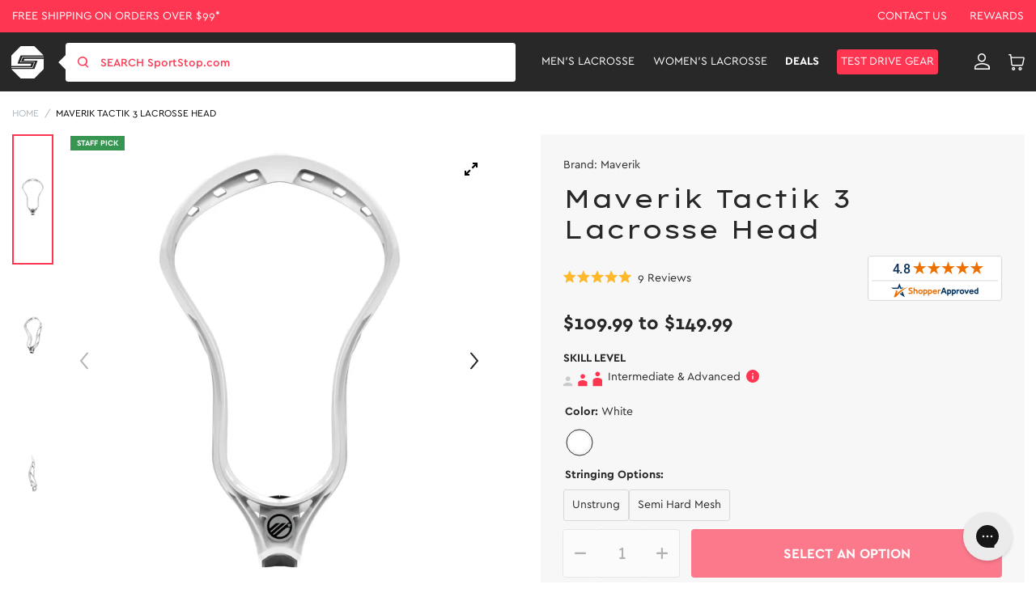

--- FILE ---
content_type: text/html; charset=utf-8
request_url: https://www.sportstop.com/products/maverik-tactik-3-lacrosse-head
body_size: 106345
content:


<!doctype html>
<html class="no-js" lang="en">
  <head>
    <script src="//searchserverapi1.com/widgets/shopify/init.js?a=2j0g5e0q2U"></script>
    <meta name="google-site-verification" content="qSnZ98gRaIM_-LT6Dh4SoZyXErCLV4mnXjz0KUKqklw" />
    <meta charset="utf-8">
    <meta http-equiv="X-UA-Compatible" content="IE=edge">
    <meta name="google-site-verification" content="sSwG3eLn0qK0qytWx2_qOebgYNccd4_qDJVZ6Ipad9c" />
    <meta name="viewport" content="width=device-width,initial-scale=1">

    <!-- intelligems.io -->
    <script>
        window.Shopify = window.Shopify || {theme: {id: 130588115082, role: 'main' } };
        window._template = {
            directory: "",
            name: "product",
            suffix: ""
        };
    </script>
    <script type="module" blocking="render" fetchpriority="high" src="https://cdn.intelligems.io/esm/7193cc34421a/bundle.js" async></script>

    <!-- Google Tag Manager -->
    <script>(function(w,d,s,l,i){w[l]=w[l]||[];w[l].push({'gtm.start':
    new Date().getTime(),event:'gtm.js'});var f=d.getElementsByTagName(s)[0],
    j=d.createElement(s),dl=l!='dataLayer'?'&l='+l:'';j.async=true;j.src=
    'https://www.googletagmanager.com/gtm.js?id='+i+dl;f.parentNode.insertBefore(j,f);
    })(window,document,'script','dataLayer','GTM-NNLNBG');</script>
    <!-- End Google Tag Manager -->
  
    <!-- for page speed -->
    
      <script type="text/javascript">const observer=new MutationObserver(e=>{e.forEach(({addedNodes:e})=>{e.forEach(e=>{1===e.nodeType&&"IFRAME"===e.tagName&&(e.src.includes("youtube.com")||e.src.includes("vimeo.com"))&&(e.setAttribute("loading","lazy"),e.setAttribute("data-src",e.src),e.removeAttribute("src")),1===e.nodeType&&"LINK"===e.tagName&&(e.href.includes("amped")||e.href.includes("typekit"))&&(e.setAttribute("data-href",e.href),e.removeAttribute("href")),1!==e.nodeType||"IMG"!==e.tagName||e.src.includes("data:image")||e.setAttribute("loading","lazy"),1===e.nodeType&&"SCRIPT"===e.tagName&&("analytics"==e.className&&(e.type="text/lazyload"),"boomerang"==e.className&&(e.type="text/lazyload"),e.innerHTML.includes("asyncLoad")&&(e.innerHTML=e.innerHTML.replace("if(window.attachEvent)","document.addEventListener('asyncLazyLoad',function(event){asyncLoad();});if(window.attachEvent)").replaceAll(", asyncLoad",", function(){}")),(e.innerHTML.includes("previewBarInjector")||e.innerHTML.includes("adminBarInjector"))&&(e.innerHTML=e.innerHTML.replace("DOMContentLoaded","asyncLazyLoad")),(e.src.includes("assets/storefront")||e.src.includes("assets/shopify_pay/")||e.src.includes("otpo")||e.src.includes("tag/js")||e.src.includes("onsite")||e.src.includes("well"))&&(e.setAttribute("data-src",e.src),e.removeAttribute("src")),(e.innerText.includes("otpo")||e.innerText.includes("webPixelsManager")||e.innerText.includes("fera")||e.innerText.includes("boosterapps"))&&(e.type="text/lazyload"))})})});observer.observe(document.documentElement,{childList:!0,subtree:!0});   (()=>{var e=class extends HTMLElement{constructor(){super();this._shadowRoot=this.attachShadow({mode:"open"}),this._shadowRoot.innerHTML='<style>:host img { pointer-events: none; position: absolute; top: 0; left: 0; width: 99vw; height: 99vh; max-width: 99vw; max-height: 99vh;</style><img id="hell" alt=""/>'}connectedCallback(){this._fullImageEl=this._shadowRoot.querySelector("#hell"),this._fullImageEl.src="data:image/svg+xml,%3Csvg xmlns='http://www.w3.org/2000/svg' viewBox='0 0 8000 8000'%3E%3C/svg%3E"}};customElements.define("live-55",e);})();  document.head.insertAdjacentHTML('afterend', `<live-55></live-55>`);</script>
    

    <script>!function(s,a,e,v,n,t,z){if(s.saq)return;n=s.saq=function(){n.callMethod?n.callMethod.apply(n,arguments):n.queue.push(arguments)};if(!s._saq)s._saq=n;n.push=n;n.loaded=!0;n.version='1.0';n.queue=[];t=a.createElement(e);t.async=!0;t.src=v;z=a.getElementsByTagName(e)[0];z.parentNode.insertBefore(t,z)}(window,document,'script','https://tags.srv.stackadapt.com/events.js');saq('ts','4F4HRgfzstI-HljdacKDhA');</script>

  
<script type="application/ld+json">
{
  "@context": "https://schema.org",
  "@graph": [
    {
      "@type": "Organization",
      "@id": "https://www.sportstop.com/#organization",
      "name": "SportStop.com",
      "url": "https://www.sportstop.com/",
      "logo": "https://cdn.shopify.com/s/files/1/0327/6272/4490/files/red-logo.svg?v=1676479790",
      "description": "SportStop.com is a family-owned online lacrosse shop, offering quality lacrosse equipment, fast shipping, and expert support for players, parents, and coaches. Shop for lacrosse equipment online.",
      "keywords": "Online lacrosse store, SportStop.com, lacrosse equipment online, lacrosse heads, lacrosse sticks, lacrosse apparel, lacrosse accessories",
      "contactPoint": [
        {
          "@type": "ContactPoint",
          "contactType": "customer service",
          "email": "support@sportstop.com",
          "areaServed": "US",
          "availableLanguage": "English"
        }
      ],
      "address": {
        "@type": "PostalAddress",
        "streetAddress": "86 Route 13",
        "addressLocality": "Brookline",
        "addressRegion": "NH",
        "postalCode": "03033",
        "addressCountry": "US"
      },
      "sameAs": [
        "https://www.facebook.com/SportStopLacrosse/",
        "https://twitter.com/SportStopdotCom",
        "https://www.instagram.com/sportstop/",
        "https://www.youtube.com/user/SportStopDotCom"
      ]
    },
    {
      "@type": "WebSite",
      "@id": "https://www.sportstop.com/#website",
      "url": "https://www.sportstop.com/",
      "name": "SportStop.com",
      "potentialAction": {
        "@type": "SearchAction",
        "target": "https://www.sportstop.com/search?q={search_term_string}",
        "query-input": "required name=search_term_string"
      }
    }
  ]
}
</script>

    
<script type="application/ld+json">
{
  "@context": "https://schema.org",
  "@type": "FAQPage",
  "mainEntity": [
    {
      "@type": "Question",
      "name": "How Do You Define Skill Level For Products?",
      "acceptedAnswer": {
        "@type": "Answer",
        "text": "Beginner – 1st year or younger player. Intermediate – 2 or more years playing. Advanced – High School or experienced player. Beginner & Intermediate – 1st year player or looking for better than basic. Beginner, Intermediate & Advanced – All levels. Intermediate & Advanced – 2 or more years playing through elite level. Shop online for lacrosse equipment for all skill levels"
      }
    },
    {
      "@type": "Question",
      "name": "What Is The Best Way To Place An Order?",
      "acceptedAnswer": {
        "@type": "Answer",
        "text": "The best way to place an order is through the SportStop.com online checkout. If you have trouble placing an order through our website, please contact us. We are your trusted online lacrosse store."
      }
    },
    {
      "@type": "Question",
      "name": "How Do I Know If A Product Is In Stock?",
      "acceptedAnswer": {
        "@type": "Answer",
        "text": "Our website uses live inventory from our warehouse. If you can add it to your cart, we should have it. We also often display how many we have available if our inventory is getting low. Visit our website for more information on our wide range of lacrosse equipment."
      }
    },
    {
      "@type": "Question",
      "name": "Can I Cancel An Order?",
      "acceptedAnswer": {
        "@type": "Answer",
        "text": "Please contact us as soon as possible if you would like to cancel your order. The timing of the request is very important since we put an effort into fulfilling orders fast. As long as your order has not been fulfilled, you should be able to cancel it. If it has already been fulfilled, a return can be set up."
      }
    },
    {
      "@type": "Question",
      "name": "How Do I Redeem My Store Credit/Gift Certificate?",
      "acceptedAnswer": {
        "@type": "Answer",
        "text": "There is a Gift Card box to enter your code during the checkout. You can use your store credit or gift certificate to shop our wide range of lacrosse equipment."
      }
    },
    {
      "@type": "Question",
      "name": "How Can I Place A Team Order?",
      "acceptedAnswer": {
        "@type": "Answer",
        "text": "If you are looking for a quote, you can contact Team Sales by emailing teamsales@sportstop.com. Include a list of the products you would like to purchase and the quantity for each product. We will respond to your request as soon as possible. After your initial team order, your account will reflect discounted pricing for future ordering. We are your online lacrosse store."
      }
    }
  ]
}
</script>



    

    <style>
       .ss-item-container [ng-href*="/products/navidium-shipping-protection"]{
          display: none !important;
       }
    </style>
    

    <meta charset="utf-8">
    <meta http-equiv="X-UA-Compatible" content="IE=edge">
    <meta name="viewport" content="width=device-width,initial-scale=1">
    <meta name="theme-color" content="">
    <meta name="google-site-verification" content="TSGTvDf_zsE9KatDltVq_Nc7o5_onA0dG554Px2bFAY" />
    <meta name="google-site-verification" content="1w1pwtTLEQX74xhakcOFUwF1GsyVlF-4bXQPDfo31Qk" />
    <meta name="msvalidate.01" content="633CEDFBB556ACDAD263FA600AD13FC7" /><link rel="canonical" href="https://www.sportstop.com/products/maverik-tactik-3-lacrosse-head" /><link rel="icon" type="image/png" href="//www.sportstop.com/cdn/shop/files/Shape1.png?crop=center&height=32&v=1615321330&width=32"><link rel="preconnect" href="https://cdn.searchspring.net/" crossorigin>
    <link rel="preconnect" href="https://cdn.shopify.com" crossorigin>
    <link rel="preconnect" href="https://monorail-edge.shopifysvc.com" crossorigin>
    <link rel="preconnect" href="https://ajax.googleapis.com/ajax/libs/jquery/3.2.1/jquery.min.js" crossorigin>
    <link rel="preconnect" href=" https://js.smile.io/" crossorigin>
    <link rel="preconnect" href="https://www.googletagmanager.com/" crossorigin>
    <link rel="preconnect" href=" https://www.google-analytics.com/" crossorigin>
    <link rel="preconnect" href="https://config.gorgias.chat/" crossorigin>
    
   
    <link rel="preload"  href="https://cdn.shopify.com/s/files/1/0327/6272/4490/files/logo.svg?v=1590060504" as="image">
    <link rel="preload" href="//www.sportstop.com/cdn/shop/t/236/assets/global-icon.css?v=137765410569168476861761886099" as="style" />
    <link rel="preload" href="//www.sportstop.com/cdn/shop/t/236/assets/global.css?v=102111531641115069041767850786" as="style" />
    <link rel="preload" href="//www.sportstop.com/cdn/shop/t/236/assets/bold-bundles.css?v=29950454351589366901754975740" as="style" />
    <link rel="preload" href="//www.sportstop.com/cdn/shop/t/236/assets/swiper-bundle.min.css?v=47373237997798983271684407515" as="style" />
    <link rel="preload" href="//www.sportstop.com/cdn/shop/t/236/assets/template-searchspring.css?v=160974296840129712501752139612" as="style" />
    <link rel="preload" href="//www.sportstop.com/cdn/shop/t/236/assets/component-card.css?v=115340217979130398121763036876" as="style" />
    <link rel="preload" href="//www.sportstop.com/cdn/shop/t/236/assets/utility.js?v=144771331282348309221726051206" as="script" />
    <link rel="preload" href="//www.sportstop.com/cdn/shop/t/236/assets/global.js?v=49513476003267710871726051205" as="script" />
      <title>Maverik Tactik 3 Lacrosse Head
</title>
    
<meta name="description" content="Maverik Tactik 3 Lacrosse Head available at the #1 Lacrosse Gear Store">

<meta property="og:site_name" content="SportStop.com ">
<meta property="og:url" content="https://www.sportstop.com/products/maverik-tactik-3-lacrosse-head">
<meta property="og:title" content="Maverik Tactik 3 Lacrosse Head">
<meta property="og:type" content="product">
<meta property="og:description" content="Maverik Tactik 3 Lacrosse Head available at the #1 Lacrosse Gear Store"><meta property="og:image" content="http://www.sportstop.com/cdn/shop/products/MAVERIK23TACTIK3-main.jpg?v=1762442519">
  <meta property="og:image:secure_url" content="https://www.sportstop.com/cdn/shop/products/MAVERIK23TACTIK3-main.jpg?v=1762442519">
  <meta property="og:image:width" content="1000">
  <meta property="og:image:height" content="1000"><meta property="og:price:amount" content="109.99">
  <meta property="og:price:currency" content="USD"><meta name="twitter:site" content="@SportStopdotCom"><meta name="twitter:card" content="summary_large_image">
<meta name="twitter:title" content="Maverik Tactik 3 Lacrosse Head">
<meta name="twitter:description" content="Maverik Tactik 3 Lacrosse Head available at the #1 Lacrosse Gear Store">
<script>
      var _rollbarConfig = {
        accessToken: "32d30f314f474f8abb15be3a082918f2",
        captureUncaught: false,
        captureUnhandledRejections: false,
        payload: {
            environment: "production",
            //trace_id: 'abc',
            client: {
                javascript: {
                    code_version: '1.0.0',
                    //source_map_enabled: true,
                    //guess_uncaught_frames: true
                }
            }
          }
      };
      // Rollbar Snippet
      !function(r){var e={};function o(n){if(e[n])return e[n].exports;var t=e[n]={i:n,l:!1,exports:{}};return r[n].call(t.exports,t,t.exports,o),t.l=!0,t.exports}o.m=r,o.c=e,o.d=function(r,e,n){o.o(r,e)||Object.defineProperty(r,e,{enumerable:!0,get:n})},o.r=function(r){"undefined"!=typeof Symbol&&Symbol.toStringTag&&Object.defineProperty(r,Symbol.toStringTag,{value:"Module"}),Object.defineProperty(r,"__esModule",{value:!0})},o.t=function(r,e){if(1&e&&(r=o(r)),8&e)return r;if(4&e&&"object"==typeof r&&r&&r.__esModule)return r;var n=Object.create(null);if(o.r(n),Object.defineProperty(n,"default",{enumerable:!0,value:r}),2&e&&"string"!=typeof r)for(var t in r)o.d(n,t,function(e){return r[e]}.bind(null,t));return n},o.n=function(r){var e=r&&r.__esModule?function(){return r.default}:function(){return r};return o.d(e,"a",e),e},o.o=function(r,e){return Object.prototype.hasOwnProperty.call(r,e)},o.p="",o(o.s=0)}([function(r,e,o){"use strict";var n=o(1),t=o(5);_rollbarConfig=_rollbarConfig||{},_rollbarConfig.rollbarJsUrl=_rollbarConfig.rollbarJsUrl||"https://cdn.rollbar.com/rollbarjs/refs/tags/v2.23.0/rollbar.min.js",_rollbarConfig.async=void 0===_rollbarConfig.async||_rollbarConfig.async;var a=n.setupShim(window,_rollbarConfig),l=t(_rollbarConfig);window.rollbar=n.Rollbar,a.loadFull(window,document,!_rollbarConfig.async,_rollbarConfig,l)},function(r,e,o){"use strict";var n=o(2),t=o(3);function a(r){return function(){try{return r.apply(this,arguments)}catch(r){try{console.error("[Rollbar]: Internal error",r)}catch(r){}}}}var l=0;function i(r,e){this.options=r,this._rollbarOldOnError=null;var o=l++;this.shimId=function(){return o},"undefined"!=typeof window&&window._rollbarShims&&(window._rollbarShims[o]={handler:e,messages:[]})}var s=o(4),d=function(r,e){return new i(r,e)},c=function(r){return new s(d,r)};function u(r){return a((function(){var e=this,o=Array.prototype.slice.call(arguments,0),n={shim:e,method:r,args:o,ts:new Date};window._rollbarShims[this.shimId()].messages.push(n)}))}i.prototype.loadFull=function(r,e,o,n,t){var l=!1,i=e.createElement("script"),s=e.getElementsByTagName("script")[0],d=s.parentNode;i.crossOrigin="",i.src=n.rollbarJsUrl,o||(i.async=!0),i.onload=i.onreadystatechange=a((function(){if(!(l||this.readyState&&"loaded"!==this.readyState&&"complete"!==this.readyState)){i.onload=i.onreadystatechange=null;try{d.removeChild(i)}catch(r){}l=!0,function(){var e;if(void 0===r._rollbarDidLoad){e=new Error("rollbar.js did not load");for(var o,n,a,l,i=0;o=r._rollbarShims[i++];)for(o=o.messages||[];n=o.shift();)for(a=n.args||[],i=0;i<a.length;++i)if("function"==typeof(l=a[i])){l(e);break}}"function"==typeof t&&t(e)}()}})),d.insertBefore(i,s)},i.prototype.wrap=function(r,e,o){try{var n;if(n="function"==typeof e?e:function(){return e||{}},"function"!=typeof r)return r;if(r._isWrap)return r;if(!r._rollbar_wrapped&&(r._rollbar_wrapped=function(){o&&"function"==typeof o&&o.apply(this,arguments);try{return r.apply(this,arguments)}catch(o){var e=o;throw e&&("string"==typeof e&&(e=new String(e)),e._rollbarContext=n()||{},e._rollbarContext._wrappedSource=r.toString(),window._rollbarWrappedError=e),e}},r._rollbar_wrapped._isWrap=!0,r.hasOwnProperty))for(var t in r)r.hasOwnProperty(t)&&(r._rollbar_wrapped[t]=r[t]);return r._rollbar_wrapped}catch(e){return r}};for(var p="log,debug,info,warn,warning,error,critical,global,configure,handleUncaughtException,handleAnonymousErrors,handleUnhandledRejection,captureEvent,captureDomContentLoaded,captureLoad".split(","),f=0;f<p.length;++f)i.prototype[p[f]]=u(p[f]);r.exports={setupShim:function(r,e){if(r){var o=e.globalAlias||"Rollbar";if("object"==typeof r[o])return r[o];r._rollbarShims={},r._rollbarWrappedError=null;var l=new c(e);return a((function(){e.captureUncaught&&(l._rollbarOldOnError=r.onerror,n.captureUncaughtExceptions(r,l,!0),e.wrapGlobalEventHandlers&&t(r,l,!0)),e.captureUnhandledRejections&&n.captureUnhandledRejections(r,l,!0);var a=e.autoInstrument;return!1!==e.enabled&&(void 0===a||!0===a||"object"==typeof a&&a.network)&&r.addEventListener&&(r.addEventListener("load",l.captureLoad.bind(l)),r.addEventListener("DOMContentLoaded",l.captureDomContentLoaded.bind(l))),r[o]=l,l}))()}},Rollbar:c}},function(r,e,o){"use strict";function n(r,e,o,n){r._rollbarWrappedError&&(n[4]||(n[4]=r._rollbarWrappedError),n[5]||(n[5]=r._rollbarWrappedError._rollbarContext),r._rollbarWrappedError=null);var t=e.handleUncaughtException.apply(e,n);o&&o.apply(r,n),"anonymous"===t&&(e.anonymousErrorsPending+=1)}r.exports={captureUncaughtExceptions:function(r,e,o){if(r){var t;if("function"==typeof e._rollbarOldOnError)t=e._rollbarOldOnError;else if(r.onerror){for(t=r.onerror;t._rollbarOldOnError;)t=t._rollbarOldOnError;e._rollbarOldOnError=t}e.handleAnonymousErrors();var a=function(){var o=Array.prototype.slice.call(arguments,0);n(r,e,t,o)};o&&(a._rollbarOldOnError=t),r.onerror=a}},captureUnhandledRejections:function(r,e,o){if(r){"function"==typeof r._rollbarURH&&r._rollbarURH.belongsToShim&&r.removeEventListener("unhandledrejection",r._rollbarURH);var n=function(r){var o,n,t;try{o=r.reason}catch(r){o=void 0}try{n=r.promise}catch(r){n="[unhandledrejection] error getting `promise` from event"}try{t=r.detail,!o&&t&&(o=t.reason,n=t.promise)}catch(r){}o||(o="[unhandledrejection] error getting `reason` from event"),e&&e.handleUnhandledRejection&&e.handleUnhandledRejection(o,n)};n.belongsToShim=o,r._rollbarURH=n,r.addEventListener("unhandledrejection",n)}}}},function(r,e,o){"use strict";function n(r,e,o){if(e.hasOwnProperty&&e.hasOwnProperty("addEventListener")){for(var n=e.addEventListener;n._rollbarOldAdd&&n.belongsToShim;)n=n._rollbarOldAdd;var t=function(e,o,t){n.call(this,e,r.wrap(o),t)};t._rollbarOldAdd=n,t.belongsToShim=o,e.addEventListener=t;for(var a=e.removeEventListener;a._rollbarOldRemove&&a.belongsToShim;)a=a._rollbarOldRemove;var l=function(r,e,o){a.call(this,r,e&&e._rollbar_wrapped||e,o)};l._rollbarOldRemove=a,l.belongsToShim=o,e.removeEventListener=l}}r.exports=function(r,e,o){if(r){var t,a,l="EventTarget,Window,Node,ApplicationCache,AudioTrackList,ChannelMergerNode,CryptoOperation,EventSource,FileReader,HTMLUnknownElement,IDBDatabase,IDBRequest,IDBTransaction,KeyOperation,MediaController,MessagePort,ModalWindow,Notification,SVGElementInstance,Screen,TextTrack,TextTrackCue,TextTrackList,WebSocket,WebSocketWorker,Worker,XMLHttpRequest,XMLHttpRequestEventTarget,XMLHttpRequestUpload".split(",");for(t=0;t<l.length;++t)r[a=l[t]]&&r[a].prototype&&n(e,r[a].prototype,o)}}},function(r,e,o){"use strict";function n(r,e){this.impl=r(e,this),this.options=e,function(r){for(var e=function(r){return function(){var e=Array.prototype.slice.call(arguments,0);if(this.impl[r])return this.impl[r].apply(this.impl,e)}},o="log,debug,info,warn,warning,error,critical,global,configure,handleUncaughtException,handleAnonymousErrors,handleUnhandledRejection,_createItem,wrap,loadFull,shimId,captureEvent,captureDomContentLoaded,captureLoad".split(","),n=0;n<o.length;n++)r[o[n]]=e(o[n])}(n.prototype)}n.prototype._swapAndProcessMessages=function(r,e){var o,n,t;for(this.impl=r(this.options);o=e.shift();)n=o.method,t=o.args,this[n]&&"function"==typeof this[n]&&("captureDomContentLoaded"===n||"captureLoad"===n?this[n].apply(this,[t[0],o.ts]):this[n].apply(this,t));return this},r.exports=n},function(r,e,o){"use strict";r.exports=function(r){return function(e){if(!e&&!window._rollbarInitialized){for(var o,n,t=(r=r||{}).globalAlias||"Rollbar",a=window.rollbar,l=function(r){return new a(r)},i=0;o=window._rollbarShims[i++];)n||(n=o.handler),o.handler._swapAndProcessMessages(l,o.messages);window[t]=n,window._rollbarInitialized=!0}}}}]);
      // End Rollbar Snippet
    </script>

    
    
    
    <script>window.performance && window.performance.mark && window.performance.mark('shopify.content_for_header.start');</script><meta name="google-site-verification" content="z0gBQlUilZn5EJmxaahajyHw3E06J4zlCIZaB4Zk1oA">
<meta id="shopify-digital-wallet" name="shopify-digital-wallet" content="/32762724490/digital_wallets/dialog">
<meta name="shopify-checkout-api-token" content="88a92ec18e2a680477e6241578c3642e">
<meta id="in-context-paypal-metadata" data-shop-id="32762724490" data-venmo-supported="true" data-environment="production" data-locale="en_US" data-paypal-v4="true" data-currency="USD">
<link rel="alternate" type="application/json+oembed" href="https://www.sportstop.com/products/maverik-tactik-3-lacrosse-head.oembed">
<script async="async" src="/checkouts/internal/preloads.js?locale=en-US"></script>
<link rel="preconnect" href="https://shop.app" crossorigin="anonymous">
<script async="async" src="https://shop.app/checkouts/internal/preloads.js?locale=en-US&shop_id=32762724490" crossorigin="anonymous"></script>
<script id="apple-pay-shop-capabilities" type="application/json">{"shopId":32762724490,"countryCode":"US","currencyCode":"USD","merchantCapabilities":["supports3DS"],"merchantId":"gid:\/\/shopify\/Shop\/32762724490","merchantName":"SportStop.com ","requiredBillingContactFields":["postalAddress","email","phone"],"requiredShippingContactFields":["postalAddress","email","phone"],"shippingType":"shipping","supportedNetworks":["visa","masterCard","amex","discover","elo","jcb"],"total":{"type":"pending","label":"SportStop.com ","amount":"1.00"},"shopifyPaymentsEnabled":true,"supportsSubscriptions":true}</script>
<script id="shopify-features" type="application/json">{"accessToken":"88a92ec18e2a680477e6241578c3642e","betas":["rich-media-storefront-analytics"],"domain":"www.sportstop.com","predictiveSearch":true,"shopId":32762724490,"locale":"en"}</script>
<script>var Shopify = Shopify || {};
Shopify.shop = "sportstoplax.myshopify.com";
Shopify.locale = "en";
Shopify.currency = {"active":"USD","rate":"1.0"};
Shopify.country = "US";
Shopify.theme = {"name":"SportStop-Theme-2.0\/master","id":130588115082,"schema_name":"Dawn","schema_version":"1.0.0","theme_store_id":null,"role":"main"};
Shopify.theme.handle = "null";
Shopify.theme.style = {"id":null,"handle":null};
Shopify.cdnHost = "www.sportstop.com/cdn";
Shopify.routes = Shopify.routes || {};
Shopify.routes.root = "/";</script>
<script type="module">!function(o){(o.Shopify=o.Shopify||{}).modules=!0}(window);</script>
<script>!function(o){function n(){var o=[];function n(){o.push(Array.prototype.slice.apply(arguments))}return n.q=o,n}var t=o.Shopify=o.Shopify||{};t.loadFeatures=n(),t.autoloadFeatures=n()}(window);</script>
<script>
  window.ShopifyPay = window.ShopifyPay || {};
  window.ShopifyPay.apiHost = "shop.app\/pay";
  window.ShopifyPay.redirectState = null;
</script>
<script id="shop-js-analytics" type="application/json">{"pageType":"product"}</script>
<script defer="defer" async type="module" src="//www.sportstop.com/cdn/shopifycloud/shop-js/modules/v2/client.init-shop-cart-sync_BT-GjEfc.en.esm.js"></script>
<script defer="defer" async type="module" src="//www.sportstop.com/cdn/shopifycloud/shop-js/modules/v2/chunk.common_D58fp_Oc.esm.js"></script>
<script defer="defer" async type="module" src="//www.sportstop.com/cdn/shopifycloud/shop-js/modules/v2/chunk.modal_xMitdFEc.esm.js"></script>
<script type="module">
  await import("//www.sportstop.com/cdn/shopifycloud/shop-js/modules/v2/client.init-shop-cart-sync_BT-GjEfc.en.esm.js");
await import("//www.sportstop.com/cdn/shopifycloud/shop-js/modules/v2/chunk.common_D58fp_Oc.esm.js");
await import("//www.sportstop.com/cdn/shopifycloud/shop-js/modules/v2/chunk.modal_xMitdFEc.esm.js");

  window.Shopify.SignInWithShop?.initShopCartSync?.({"fedCMEnabled":true,"windoidEnabled":true});

</script>
<script>
  window.Shopify = window.Shopify || {};
  if (!window.Shopify.featureAssets) window.Shopify.featureAssets = {};
  window.Shopify.featureAssets['shop-js'] = {"shop-cart-sync":["modules/v2/client.shop-cart-sync_DZOKe7Ll.en.esm.js","modules/v2/chunk.common_D58fp_Oc.esm.js","modules/v2/chunk.modal_xMitdFEc.esm.js"],"init-fed-cm":["modules/v2/client.init-fed-cm_B6oLuCjv.en.esm.js","modules/v2/chunk.common_D58fp_Oc.esm.js","modules/v2/chunk.modal_xMitdFEc.esm.js"],"shop-cash-offers":["modules/v2/client.shop-cash-offers_D2sdYoxE.en.esm.js","modules/v2/chunk.common_D58fp_Oc.esm.js","modules/v2/chunk.modal_xMitdFEc.esm.js"],"shop-login-button":["modules/v2/client.shop-login-button_QeVjl5Y3.en.esm.js","modules/v2/chunk.common_D58fp_Oc.esm.js","modules/v2/chunk.modal_xMitdFEc.esm.js"],"pay-button":["modules/v2/client.pay-button_DXTOsIq6.en.esm.js","modules/v2/chunk.common_D58fp_Oc.esm.js","modules/v2/chunk.modal_xMitdFEc.esm.js"],"shop-button":["modules/v2/client.shop-button_DQZHx9pm.en.esm.js","modules/v2/chunk.common_D58fp_Oc.esm.js","modules/v2/chunk.modal_xMitdFEc.esm.js"],"avatar":["modules/v2/client.avatar_BTnouDA3.en.esm.js"],"init-windoid":["modules/v2/client.init-windoid_CR1B-cfM.en.esm.js","modules/v2/chunk.common_D58fp_Oc.esm.js","modules/v2/chunk.modal_xMitdFEc.esm.js"],"init-shop-for-new-customer-accounts":["modules/v2/client.init-shop-for-new-customer-accounts_C_vY_xzh.en.esm.js","modules/v2/client.shop-login-button_QeVjl5Y3.en.esm.js","modules/v2/chunk.common_D58fp_Oc.esm.js","modules/v2/chunk.modal_xMitdFEc.esm.js"],"init-shop-email-lookup-coordinator":["modules/v2/client.init-shop-email-lookup-coordinator_BI7n9ZSv.en.esm.js","modules/v2/chunk.common_D58fp_Oc.esm.js","modules/v2/chunk.modal_xMitdFEc.esm.js"],"init-shop-cart-sync":["modules/v2/client.init-shop-cart-sync_BT-GjEfc.en.esm.js","modules/v2/chunk.common_D58fp_Oc.esm.js","modules/v2/chunk.modal_xMitdFEc.esm.js"],"shop-toast-manager":["modules/v2/client.shop-toast-manager_DiYdP3xc.en.esm.js","modules/v2/chunk.common_D58fp_Oc.esm.js","modules/v2/chunk.modal_xMitdFEc.esm.js"],"init-customer-accounts":["modules/v2/client.init-customer-accounts_D9ZNqS-Q.en.esm.js","modules/v2/client.shop-login-button_QeVjl5Y3.en.esm.js","modules/v2/chunk.common_D58fp_Oc.esm.js","modules/v2/chunk.modal_xMitdFEc.esm.js"],"init-customer-accounts-sign-up":["modules/v2/client.init-customer-accounts-sign-up_iGw4briv.en.esm.js","modules/v2/client.shop-login-button_QeVjl5Y3.en.esm.js","modules/v2/chunk.common_D58fp_Oc.esm.js","modules/v2/chunk.modal_xMitdFEc.esm.js"],"shop-follow-button":["modules/v2/client.shop-follow-button_CqMgW2wH.en.esm.js","modules/v2/chunk.common_D58fp_Oc.esm.js","modules/v2/chunk.modal_xMitdFEc.esm.js"],"checkout-modal":["modules/v2/client.checkout-modal_xHeaAweL.en.esm.js","modules/v2/chunk.common_D58fp_Oc.esm.js","modules/v2/chunk.modal_xMitdFEc.esm.js"],"shop-login":["modules/v2/client.shop-login_D91U-Q7h.en.esm.js","modules/v2/chunk.common_D58fp_Oc.esm.js","modules/v2/chunk.modal_xMitdFEc.esm.js"],"lead-capture":["modules/v2/client.lead-capture_BJmE1dJe.en.esm.js","modules/v2/chunk.common_D58fp_Oc.esm.js","modules/v2/chunk.modal_xMitdFEc.esm.js"],"payment-terms":["modules/v2/client.payment-terms_Ci9AEqFq.en.esm.js","modules/v2/chunk.common_D58fp_Oc.esm.js","modules/v2/chunk.modal_xMitdFEc.esm.js"]};
</script>
<script>(function() {
  var isLoaded = false;
  function asyncLoad() {
    if (isLoaded) return;
    isLoaded = true;
    var urls = ["https:\/\/unpkg.com\/@happyreturns\/happyreturns-script-tag?shop=sportstoplax.myshopify.com","https:\/\/config.gorgias.chat\/bundle-loader\/01GYCBRQ2HXR8C69ASSMED46QF?source=shopify1click\u0026shop=sportstoplax.myshopify.com","https:\/\/main-app-production.upsellserverapi.com\/build\/external\/services\/session\/index.js?shop=sportstoplax.myshopify.com","\/\/cdn.shopify.com\/proxy\/68dfc693da10c6ba73d77e84fafeb84aa2f4fd9e03a86db16b4d6eed29347bcf\/api.goaffpro.com\/loader.js?shop=sportstoplax.myshopify.com\u0026sp-cache-control=cHVibGljLCBtYXgtYWdlPTkwMA","https:\/\/searchanise-ef84.kxcdn.com\/widgets\/shopify\/init.js?a=2j0g5e0q2U\u0026shop=sportstoplax.myshopify.com","https:\/\/cdn.9gtb.com\/loader.js?g_cvt_id=6a92d7e0-abcd-412c-9e73-96362e9b283e\u0026shop=sportstoplax.myshopify.com","\/\/backinstock.useamp.com\/widget\/29363_1767155602.js?category=bis\u0026v=6\u0026shop=sportstoplax.myshopify.com"];
    for (var i = 0; i < urls.length; i++) {
      var s = document.createElement('script');
      s.type = 'text/javascript';
      s.async = true;
      s.src = urls[i];
      var x = document.getElementsByTagName('script')[0];
      x.parentNode.insertBefore(s, x);
    }
  };
  if(window.attachEvent) {
    window.attachEvent('onload', asyncLoad);
  } else {
    window.addEventListener('load', asyncLoad, false);
  }
})();</script>
<script id="__st">var __st={"a":32762724490,"offset":-18000,"reqid":"ba43faa1-7c79-4080-8c57-1514e468f256-1769256003","pageurl":"www.sportstop.com\/products\/maverik-tactik-3-lacrosse-head","u":"b1da715f9c56","p":"product","rtyp":"product","rid":7541937340554};</script>
<script>window.ShopifyPaypalV4VisibilityTracking = true;</script>
<script id="captcha-bootstrap">!function(){'use strict';const t='contact',e='account',n='new_comment',o=[[t,t],['blogs',n],['comments',n],[t,'customer']],c=[[e,'customer_login'],[e,'guest_login'],[e,'recover_customer_password'],[e,'create_customer']],r=t=>t.map((([t,e])=>`form[action*='/${t}']:not([data-nocaptcha='true']) input[name='form_type'][value='${e}']`)).join(','),a=t=>()=>t?[...document.querySelectorAll(t)].map((t=>t.form)):[];function s(){const t=[...o],e=r(t);return a(e)}const i='password',u='form_key',d=['recaptcha-v3-token','g-recaptcha-response','h-captcha-response',i],f=()=>{try{return window.sessionStorage}catch{return}},m='__shopify_v',_=t=>t.elements[u];function p(t,e,n=!1){try{const o=window.sessionStorage,c=JSON.parse(o.getItem(e)),{data:r}=function(t){const{data:e,action:n}=t;return t[m]||n?{data:e,action:n}:{data:t,action:n}}(c);for(const[e,n]of Object.entries(r))t.elements[e]&&(t.elements[e].value=n);n&&o.removeItem(e)}catch(o){console.error('form repopulation failed',{error:o})}}const l='form_type',E='cptcha';function T(t){t.dataset[E]=!0}const w=window,h=w.document,L='Shopify',v='ce_forms',y='captcha';let A=!1;((t,e)=>{const n=(g='f06e6c50-85a8-45c8-87d0-21a2b65856fe',I='https://cdn.shopify.com/shopifycloud/storefront-forms-hcaptcha/ce_storefront_forms_captcha_hcaptcha.v1.5.2.iife.js',D={infoText:'Protected by hCaptcha',privacyText:'Privacy',termsText:'Terms'},(t,e,n)=>{const o=w[L][v],c=o.bindForm;if(c)return c(t,g,e,D).then(n);var r;o.q.push([[t,g,e,D],n]),r=I,A||(h.body.append(Object.assign(h.createElement('script'),{id:'captcha-provider',async:!0,src:r})),A=!0)});var g,I,D;w[L]=w[L]||{},w[L][v]=w[L][v]||{},w[L][v].q=[],w[L][y]=w[L][y]||{},w[L][y].protect=function(t,e){n(t,void 0,e),T(t)},Object.freeze(w[L][y]),function(t,e,n,w,h,L){const[v,y,A,g]=function(t,e,n){const i=e?o:[],u=t?c:[],d=[...i,...u],f=r(d),m=r(i),_=r(d.filter((([t,e])=>n.includes(e))));return[a(f),a(m),a(_),s()]}(w,h,L),I=t=>{const e=t.target;return e instanceof HTMLFormElement?e:e&&e.form},D=t=>v().includes(t);t.addEventListener('submit',(t=>{const e=I(t);if(!e)return;const n=D(e)&&!e.dataset.hcaptchaBound&&!e.dataset.recaptchaBound,o=_(e),c=g().includes(e)&&(!o||!o.value);(n||c)&&t.preventDefault(),c&&!n&&(function(t){try{if(!f())return;!function(t){const e=f();if(!e)return;const n=_(t);if(!n)return;const o=n.value;o&&e.removeItem(o)}(t);const e=Array.from(Array(32),(()=>Math.random().toString(36)[2])).join('');!function(t,e){_(t)||t.append(Object.assign(document.createElement('input'),{type:'hidden',name:u})),t.elements[u].value=e}(t,e),function(t,e){const n=f();if(!n)return;const o=[...t.querySelectorAll(`input[type='${i}']`)].map((({name:t})=>t)),c=[...d,...o],r={};for(const[a,s]of new FormData(t).entries())c.includes(a)||(r[a]=s);n.setItem(e,JSON.stringify({[m]:1,action:t.action,data:r}))}(t,e)}catch(e){console.error('failed to persist form',e)}}(e),e.submit())}));const S=(t,e)=>{t&&!t.dataset[E]&&(n(t,e.some((e=>e===t))),T(t))};for(const o of['focusin','change'])t.addEventListener(o,(t=>{const e=I(t);D(e)&&S(e,y())}));const B=e.get('form_key'),M=e.get(l),P=B&&M;t.addEventListener('DOMContentLoaded',(()=>{const t=y();if(P)for(const e of t)e.elements[l].value===M&&p(e,B);[...new Set([...A(),...v().filter((t=>'true'===t.dataset.shopifyCaptcha))])].forEach((e=>S(e,t)))}))}(h,new URLSearchParams(w.location.search),n,t,e,['guest_login'])})(!1,!0)}();</script>
<script integrity="sha256-4kQ18oKyAcykRKYeNunJcIwy7WH5gtpwJnB7kiuLZ1E=" data-source-attribution="shopify.loadfeatures" defer="defer" src="//www.sportstop.com/cdn/shopifycloud/storefront/assets/storefront/load_feature-a0a9edcb.js" crossorigin="anonymous"></script>
<script crossorigin="anonymous" defer="defer" src="//www.sportstop.com/cdn/shopifycloud/storefront/assets/shopify_pay/storefront-65b4c6d7.js?v=20250812"></script>
<script data-source-attribution="shopify.dynamic_checkout.dynamic.init">var Shopify=Shopify||{};Shopify.PaymentButton=Shopify.PaymentButton||{isStorefrontPortableWallets:!0,init:function(){window.Shopify.PaymentButton.init=function(){};var t=document.createElement("script");t.src="https://www.sportstop.com/cdn/shopifycloud/portable-wallets/latest/portable-wallets.en.js",t.type="module",document.head.appendChild(t)}};
</script>
<script data-source-attribution="shopify.dynamic_checkout.buyer_consent">
  function portableWalletsHideBuyerConsent(e){var t=document.getElementById("shopify-buyer-consent"),n=document.getElementById("shopify-subscription-policy-button");t&&n&&(t.classList.add("hidden"),t.setAttribute("aria-hidden","true"),n.removeEventListener("click",e))}function portableWalletsShowBuyerConsent(e){var t=document.getElementById("shopify-buyer-consent"),n=document.getElementById("shopify-subscription-policy-button");t&&n&&(t.classList.remove("hidden"),t.removeAttribute("aria-hidden"),n.addEventListener("click",e))}window.Shopify?.PaymentButton&&(window.Shopify.PaymentButton.hideBuyerConsent=portableWalletsHideBuyerConsent,window.Shopify.PaymentButton.showBuyerConsent=portableWalletsShowBuyerConsent);
</script>
<script data-source-attribution="shopify.dynamic_checkout.cart.bootstrap">document.addEventListener("DOMContentLoaded",(function(){function t(){return document.querySelector("shopify-accelerated-checkout-cart, shopify-accelerated-checkout")}if(t())Shopify.PaymentButton.init();else{new MutationObserver((function(e,n){t()&&(Shopify.PaymentButton.init(),n.disconnect())})).observe(document.body,{childList:!0,subtree:!0})}}));
</script>
<link id="shopify-accelerated-checkout-styles" rel="stylesheet" media="screen" href="https://www.sportstop.com/cdn/shopifycloud/portable-wallets/latest/accelerated-checkout-backwards-compat.css" crossorigin="anonymous">
<style id="shopify-accelerated-checkout-cart">
        #shopify-buyer-consent {
  margin-top: 1em;
  display: inline-block;
  width: 100%;
}

#shopify-buyer-consent.hidden {
  display: none;
}

#shopify-subscription-policy-button {
  background: none;
  border: none;
  padding: 0;
  text-decoration: underline;
  font-size: inherit;
  cursor: pointer;
}

#shopify-subscription-policy-button::before {
  box-shadow: none;
}

      </style>

<script>window.performance && window.performance.mark && window.performance.mark('shopify.content_for_header.end');</script>

<style>


@import url('https://fonts.googleapis.com/css2?family=Lexend+Giga:wght@300;400;500;600;700;800;900&display=swap');

@font-face {
    font-family: 'CeraGR';
    src: url('//www.sportstop.com/cdn/shop/t/236/assets/CeraGR-Bold.eot?v=28354212024982110461684407511?#iefix') format('embedded-opentype'),  
       url('//www.sportstop.com/cdn/shop/t/236/assets/CeraGR-Bold.otf?v=153306033101324583901684407513')  format('opentype'),
       url('//www.sportstop.com/cdn/shop/t/236/assets/CeraGR-Bold.woff?v=100103912499871792851684407516') format('woff'), 
       url('//www.sportstop.com/cdn/shop/t/236/assets/CeraGR-Bold.ttf?v=130381566697893538001684407516')  format('truetype'), 
       url('//www.sportstop.com/cdn/shop/t/236/assets/CeraGR-Bold.svg?v=110909918268073302761684407509#CeraGR-Bold') format('svg');
    font-weight: 700;
    font-style: normal;
    font-display: swap;
}

@font-face {
  font-family: 'CeraGR';
  src: url('//www.sportstop.com/cdn/shop/t/236/assets/CeraGR-Medium.eot?v=91562204347222133631684407516?#iefix') format('embedded-opentype'),  
     url('//www.sportstop.com/cdn/shop/t/236/assets/CeraGR-Medium.otf?v=70219788372638698011684407517')  format('opentype'),
     url('//www.sportstop.com/cdn/shop/t/236/assets/CeraGR-Medium.woff?v=84774399646083084921684407515') format('woff'), 
     url('//www.sportstop.com/cdn/shop/t/236/assets/CeraGR-Medium.ttf?v=12248302503516294071684407510')  format('truetype'), 
     url('//www.sportstop.com/cdn/shop/t/236/assets/CeraGR-Medium.svg?v=138866793125194218881684407511#CeraGR-Medium') format('svg');
  font-weight: 500;
  font-style: normal;
  font-display: swap;
}

@font-face {
    font-family: 'CeraGR';
    src: url('//www.sportstop.com/cdn/shop/t/236/assets/CeraGR-Regular.eot?v=68869115109992417501684407516?#iefix') format('embedded-opentype'),  
       url('//www.sportstop.com/cdn/shop/t/236/assets/CeraGR-Regular.otf?v=147949673802930064121684407515')  format('opentype'),
       url('//www.sportstop.com/cdn/shop/t/236/assets/CeraGR-Regular.woff?v=110454359986375435881684407514') format('woff'), 
       url('//www.sportstop.com/cdn/shop/t/236/assets/CeraGR-Regular.ttf?v=147511265282588846261684407514')  format('truetype'), 
       url('//www.sportstop.com/cdn/shop/t/236/assets/CeraGR-Regular.svg?v=154511281051313709091684407515#CeraGR-Regular') format('svg');
    font-weight: 400;
    font-style: normal;
    font-display: swap;
}

@font-face {
  font-family: 'GothamRounded';
  src: url('//www.sportstop.com/cdn/shop/t/236/assets/GothamRounded-Book.eot?v=134859552936556002891684407515?#iefix') format('embedded-opentype'),  
       url('//www.sportstop.com/cdn/shop/t/236/assets/GothamRounded-Book.otf?v=121264512423958912921684407510')  format('opentype'),
       url('//www.sportstop.com/cdn/shop/t/236/assets/GothamRounded-Book.woff?v=71462452960639888531684407508') format('woff'), 
       url('//www.sportstop.com/cdn/shop/t/236/assets/GothamRounded-Book.ttf?v=96517598946940191231684407509')  format('truetype'), 
       url('//www.sportstop.com/cdn/shop/t/236/assets/GothamRounded-Book.svg?v=69155#GothamRounded-Book') format('svg');
  font-weight: 400;
  font-style: normal;
  font-display: swap;
}

@font-face {
    font-family: "sportstop";
    src:url('//www.sportstop.com/cdn/shop/t/236/assets/sportstop.eot?v=101099159505203601191761886100');
    src:url('//www.sportstop.com/cdn/shop/t/236/assets/sportstop.eot?v=101099159505203601191761886100?#5m1zqu') format("embedded-opentype"),
      url('//www.sportstop.com/cdn/shop/t/236/assets/sportstop.woff?v=120959091838695843821761886101') format("woff"),
      url('//www.sportstop.com/cdn/shop/t/236/assets/sportstop.ttf?v=104701800127411423911761886101') format("truetype"),
      url('//www.sportstop.com/cdn/shop/t/236/assets/sportstop.svg?v=26333629113391885351761886100#sportstop') format("svg");
    font-weight: normal;
    font-style: normal;
    font-display: swap;
  }
  
@font-face {
	font-family: 'segoe_print';
	src: url('//www.sportstop.com/cdn/shop/t/236/assets/segoepr.eot?v=154710985956798972051684407515');
    src:url('//www.sportstop.com/cdn/shop/t/236/assets/segoepr.eot?v=154710985956798972051684407515?#iefix') format("embedded-opentype"),
    url('//www.sportstop.com/cdn/shop/t/236/assets/segoepr.woff?v=134364535879296112771684407516') format("woff"),
    url('//www.sportstop.com/cdn/shop/t/236/assets/segoepr.ttf?v=90327384803893414241684407513') format("truetype"),
    url('//www.sportstop.com/cdn/shop/t/236/assets/segoepr.svg?v=13824309568520314431684407511#sportstop') format("svg");
	font-weight: normal;
	font-style: normal;
    font-display: swap;
}
 
@font-face {
    font-family: 'franklin_gothicregular';
    src: url('//www.sportstop.com/cdn/shop/t/236/assets/franklingothic-webfont.woff2?v=156069957945165292091684407515') format('woff2'),
         url('//www.sportstop.com/cdn/shop/t/236/assets/franklingothic-webfont.woff?v=154651083570124215221684407515') format('woff');
    font-weight: normal;
    font-style: normal;
    font-display: swap;
}

@font-face {
    font-family: 'miracleregular';
    src: url('//www.sportstop.com/cdn/shop/t/236/assets/miracle-webfont.woff2?v=123623213530174752841684407508') format('woff2'),
         url('//www.sportstop.com/cdn/shop/t/236/assets/miracle-webfont.woff?v=152160452815953716321684407511') format('woff');
    font-weight: normal;
    font-style: normal;
    font-display: swap;
}

    :root {
        --bs-font-size-root: 14px;
        --bs-font-family-base: CeraGR;
        --bs-base-font-style: normal;
        --bs-font-weight-base: 400;
        --bs-font-size-base: 14px;
        --bs-line-height-base: 1.5;
        --bs-letter-spacing-base: 0;

        --bs-font-family-secondary: Futura;

        --bs-font-family-heading: Lexend Giga;
        --bs-heading-style: normal;
        --bs-headings-font-weight: 400;
        --bs-line-height-heading: 1.2;


        --bs-font-size-xs:11.9994px;
        --bs-font-size-sm:12.999px;
        --bs-font-size-md:14.9996px;
        --bs-font-size-lg:16.9988px;
        --bs-font-size-xl:17.9998px;

        --bs-h1-font-size:32px;
        --bs-h2-font-size:24px;
        --bs-h3-font-size:18px;
        --bs-h4-font-size:16px;
        --bs-h5-font-size:14px;
        --bs-h6-font-size:14px;

        --bs-h1-font-size-md:31px;
        --bs-h2-font-size-md:24px;
        --bs-h3-font-size-md:18px;
        --bs-h4-font-size-md:16px;
        --bs-h5-font-size-md:14px;
        --bs-h6-font-size-md:14px;

        --bs-h1-font-size-sm:23px;
        --bs-h2-font-size-sm:19px;
        --bs-h3-font-size-sm:16px;
        --bs-h4-font-size-sm:15px;
        --bs-h5-font-size-sm:14px;
        --bs-h6-font-size-sm:14px;

        --bs-font-family-button: CeraGR;
        --bs-font-weight-button: 700;
        --bs-font-size-button: 14px;
        --bs-line-height-button: 1.5;
        --bs-letter-spacing: 0;
        --bs-border-width-button: 1px;
        --bs-border-radius-button: .25rem;
        --bs-x-padding-button: 25px;
        --bs-y-padding-button: 12px;

        --bs-x-padding-button-sm: 7px;
        --bs-y-padding-button-sm: 4px;
        --bs-font-size-button-sm: 13px;

        --bs-x-padding-button-lg: 30.80px;
        --bs-y-padding-button-lg: 16.506px;
        --bs-font-size-button-lg: 17px;


        --bs-font-family-input: CeraGR;
        --bs-font-weight-input: 400;
        --bs-font-size-input: 14px;
        --bs-line-height-input: 24px;
        --bs-border-width-input: 1px;
        --bs-border-radius-input: 3.5px;
        --bs-x-padding-input: 16px;
        --bs-y-padding-input: 12px;
        --bs-input-text-color: #6b6b6b;
        --bs-input-ph-text-color: #ff3652;
        --bs-input-border-color: #d7d7d7;
        --bs-input-bg-color: #ffffff;

        --bs-font-size-input-sm: 13px;
        --bs-x-padding-input-sm: 16px;
        --bs-y-padding-input-sm: 11px;

        --bs-font-size-input-lg: 16px;
        --bs-x-padding-input-lg: 20px;
        --bs-y-padding-input-lg: 18px;


        --bs-txt-color-btn-primary: #ffffff;
        --bs-bg-color-btn-primary: #ff3652;
        --bs-bg-hover-color-btn-primary: #ff1031;

        --bs-txt-color-btn-secondary: #ffffff;
        --bs-bg-color-btn-secondary: #484848;
        --bs-bg-hover-color-btn-secondary: #353535;

        --bs-txt-color-btn-white: #000000;
        --bs-bg-color-btn-white: #ffffff;
        --bs-bg-hover-color-btn-white: #221F20;

        --bs-txt-color-btn-dark: #ffffff;
        --bs-bg-color-btn-dark: #000000;
        --bs-bg-hover-color-btn-dark: #222222;

        --bs-shadow: 0 0.125rem 0.25rem rgb(0 0 0 / 8%);
        --bs-shadow-sm: 0 0.125rem 0.25rem rgba(0, 0, 0, 0.075);
        --bs-shadow-lg: 0 1rem 3rem rgba(0, 0, 0, 0.175);


        --bs-container-width: 1430px;
        --bs-container-padding: 15px;


        --bs-body-bg: #ffffff;
        --bs-body-color: #282828;
        --bs-heading-color: ;
        --bs-link-color: #ff3652;
        --bs-link-hover-color: #e90020;
        --bs-color-border: #ebebeb;

        --bs-color-primary: #FF3652;
        --bs-color-secondary: #484848;
        --bs-color-dark: #282828;

        --bs-color-primary-100: #FF8798;
        --bs-color-primary-200: #FF677C;
        --bs-color-primary-300: #FF3652;
        --bs-color-primary-400: #DD2C45;
        --bs-color-primary-500: rgba(0,0,0,0);

        --bs-color-secondary-100: rgba(0,0,0,0);
        --bs-color-secondary-200: rgba(0,0,0,0);
        --bs-color-secondary-300: rgba(0,0,0,0);
        --bs-color-secondary-400: rgba(0,0,0,0);
        --bs-color-secondary-500: rgba(0,0,0,0);

        --bs-color-white: #ffffff;
        --bs-color-gray-100: #fdfdfd;
        --bs-color-gray-200: #f7f7f7;
        --bs-color-gray-300: #ebebeb;
        --bs-color-gray-400: #d7d7d7;
        --bs-color-gray-500: #adb5bd;
        --bs-color-gray-600: #6c757d;
        --bs-color-gray-700: #6b6b6b;
        --bs-color-gray-800: #484848;
        --bs-color-gray-900: #282828;
        --bs-color-black: #000000;


        --bs-color-success: #28a745;
        --bs-color-warning: #e90020;
        --bs-color-danger: #dc3545;
        --bs-color-light: #fdfdfd;
        --bs-color-info: #17a2b8;

        --bs-color-pink: rgba(0,0,0,0);
        --bs-color-red: rgba(0,0,0,0);
        --bs-color-orange: rgba(0,0,0,0);
        --bs-color-yellow: #dc3545;
        --bs-color-green: #856404;
        --bs-color-teal: #dc3545;   
        --bs-color-cyan: #dc3545;
      
    }

    *,
    *::before,
    *::after {
        box-sizing: inherit;
    }

    html {
        box-sizing: border-box;
        font-size: 62.5%;
        height: 100%;
    }

    body {
        margin: 0;
        font-family: var(--bs-font-family-base);
        font-size: var(--bs-font-size-base);
        font-weight: var(--bs-font-weight-base);
        line-height: var(--bs-line-height-base);
        font-style: var(--bs-base-font-style);
        color: var(--bs-body-color);
        background-color: var(--bs-body-bg);
        letter-spacing:var(--bs-letter-spacing-base);
    }
</style>
<link href="//www.sportstop.com/cdn/shop/t/236/assets/global-icon.css?v=137765410569168476861761886099" rel="stylesheet" type="text/css" media="all" />


<link href="//www.sportstop.com/cdn/shop/t/236/assets/swiper-bundle.min.css?v=47373237997798983271684407515" rel="stylesheet" type="text/css" media="all" />


<link href="//www.sportstop.com/cdn/shop/t/236/assets/component-card.css?v=115340217979130398121763036876" rel="stylesheet" type="text/css" media="all" />


<link href="//www.sportstop.com/cdn/shop/t/236/assets/global.css?v=102111531641115069041767850786" rel="stylesheet" type="text/css" media="all" />


<link href="//www.sportstop.com/cdn/shop/t/236/assets/template-searchspring.css?v=160974296840129712501752139612" rel="stylesheet" type="text/css" media="all" />


<link href="//www.sportstop.com/cdn/shop/t/236/assets/template-product-new.css?v=18796416822459834901763036877" rel="stylesheet" type="text/css" media="all" />
    <link href="//www.sportstop.com/cdn/shop/t/236/assets/bold-bundles.css?v=29950454351589366901754975740" rel="stylesheet" type="text/css" media="all" />
<link href="//www.sportstop.com/cdn/shop/t/236/assets/component-modal.css?v=26065649356809066541734080553" rel="stylesheet" type="text/css" media="all" />
<script id="bold-platform-data" type="application/json">
    {
        "shop": {
            "domain": "www.sportstop.com",
            "permanent_domain": "sportstoplax.myshopify.com",
            "url": "https://www.sportstop.com",
            "secure_url": "https://www.sportstop.com",
            "money_format": "${{amount}}",
            "currency": "USD"
        },
        "customer": {
            "id": null,
            "tags": null
        },
        "cart": {"note":null,"attributes":{},"original_total_price":0,"total_price":0,"total_discount":0,"total_weight":0.0,"item_count":0,"items":[],"requires_shipping":false,"currency":"USD","items_subtotal_price":0,"cart_level_discount_applications":[],"checkout_charge_amount":0},
        "template": "product",
        "product": {"id":7541937340554,"title":"Maverik Tactik 3 Lacrosse Head","handle":"maverik-tactik-3-lacrosse-head","description":"The TACTIK 3 controls the offensive zone, and is always a threat to score or feed. Designed for the mid-range shooter and precision passer. Updated with Control Core Technology, providing superior ball control when possessing, feeding and shooting. Featuring 20 stringing holes, the custom pocket options are endless.\u003cbr\u003e\u003cbr\u003e\nLevel 3 Bottom Rail: Mid Pocket\u003cbr\u003e\u003cbr\u003e\nOptimal Release Point\u003cbr\u003e\u003cbr\u003e\nDuratough Material\u003cbr\u003e\u003cbr\u003e\nGround Control Scoop\u003cbr\u003e\u003cbr\u003e\nControl Core\u003cbr\u003e\u003cbr\u003e\nMade in the USA\u003cbr\u003e","published_at":"2022-10-01T00:00:02-04:00","created_at":"2022-09-28T13:35:56-04:00","vendor":"Maverik","type":"Mens Lacrosse - Heads","tags":["advanced","all_products","attack-and-midi","heads","intermediate","male","mens-lacrosse","position_attack","recommended","semi-hard-mesh","top-pick","unstrung","white"],"price":10999,"price_min":10999,"price_max":14999,"available":true,"price_varies":true,"compare_at_price":0,"compare_at_price_min":0,"compare_at_price_max":0,"compare_at_price_varies":false,"variants":[{"id":42338112471178,"title":"White \/ Unstrung","option1":"White","option2":"Unstrung","option3":null,"sku":"MAVERIK23TACTIK3-WH-UN","requires_shipping":true,"taxable":true,"featured_image":{"id":30916454645898,"product_id":7541937340554,"position":1,"created_at":"2022-09-28T13:38:28-04:00","updated_at":"2025-11-06T10:21:59-05:00","alt":null,"width":1000,"height":1000,"src":"\/\/www.sportstop.com\/cdn\/shop\/products\/MAVERIK23TACTIK3-main.jpg?v=1762442519","variant_ids":[42338112471178]},"available":true,"name":"Maverik Tactik 3 Lacrosse Head - White \/ Unstrung","public_title":"White \/ Unstrung","options":["White","Unstrung"],"price":10999,"weight":907,"compare_at_price":0,"inventory_management":"shopify","barcode":"761570116200","featured_media":{"alt":null,"id":23216681320586,"position":1,"preview_image":{"aspect_ratio":1.0,"height":1000,"width":1000,"src":"\/\/www.sportstop.com\/cdn\/shop\/products\/MAVERIK23TACTIK3-main.jpg?v=1762442519"}},"requires_selling_plan":false,"selling_plan_allocations":[],"quantity_rule":{"min":1,"max":null,"increment":1}},{"id":42338112503946,"title":"White \/ Semi Hard Mesh","option1":"White","option2":"Semi Hard Mesh","option3":null,"sku":"MAVERIK23TACTIK3-WH-SHRD","requires_shipping":true,"taxable":true,"featured_image":{"id":32869073420426,"product_id":7541937340554,"position":4,"created_at":"2023-09-29T12:30:16-04:00","updated_at":"2023-09-29T12:30:16-04:00","alt":null,"width":1000,"height":1000,"src":"\/\/www.sportstop.com\/cdn\/shop\/products\/MAVERIK23TACTIK3-strung.jpg?v=1696005016","variant_ids":[42338112503946]},"available":true,"name":"Maverik Tactik 3 Lacrosse Head - White \/ Semi Hard Mesh","public_title":"White \/ Semi Hard Mesh","options":["White","Semi Hard Mesh"],"price":14999,"weight":907,"compare_at_price":0,"inventory_management":"shopify","barcode":"761570116552","featured_media":{"alt":null,"id":25196988498058,"position":4,"preview_image":{"aspect_ratio":1.0,"height":1000,"width":1000,"src":"\/\/www.sportstop.com\/cdn\/shop\/products\/MAVERIK23TACTIK3-strung.jpg?v=1696005016"}},"requires_selling_plan":false,"selling_plan_allocations":[],"quantity_rule":{"min":1,"max":null,"increment":1}}],"images":["\/\/www.sportstop.com\/cdn\/shop\/products\/MAVERIK23TACTIK3-main.jpg?v=1762442519","\/\/www.sportstop.com\/cdn\/shop\/products\/MAVERIK23TACTIK3-mainbig1.jpg?v=1664386709","\/\/www.sportstop.com\/cdn\/shop\/products\/MAVERIK23TACTIK3-mainbig2.jpg?v=1664386709","\/\/www.sportstop.com\/cdn\/shop\/products\/MAVERIK23TACTIK3-strung.jpg?v=1696005016"],"featured_image":"\/\/www.sportstop.com\/cdn\/shop\/products\/MAVERIK23TACTIK3-main.jpg?v=1762442519","options":["color","STRINGING OPTIONS"],"media":[{"alt":null,"id":23216681320586,"position":1,"preview_image":{"aspect_ratio":1.0,"height":1000,"width":1000,"src":"\/\/www.sportstop.com\/cdn\/shop\/products\/MAVERIK23TACTIK3-main.jpg?v=1762442519"},"aspect_ratio":1.0,"height":1000,"media_type":"image","src":"\/\/www.sportstop.com\/cdn\/shop\/products\/MAVERIK23TACTIK3-main.jpg?v=1762442519","width":1000},{"alt":null,"id":23216681353354,"position":2,"preview_image":{"aspect_ratio":1.0,"height":1000,"width":1000,"src":"\/\/www.sportstop.com\/cdn\/shop\/products\/MAVERIK23TACTIK3-mainbig1.jpg?v=1664386709"},"aspect_ratio":1.0,"height":1000,"media_type":"image","src":"\/\/www.sportstop.com\/cdn\/shop\/products\/MAVERIK23TACTIK3-mainbig1.jpg?v=1664386709","width":1000},{"alt":null,"id":23216681386122,"position":3,"preview_image":{"aspect_ratio":1.0,"height":1000,"width":1000,"src":"\/\/www.sportstop.com\/cdn\/shop\/products\/MAVERIK23TACTIK3-mainbig2.jpg?v=1664386709"},"aspect_ratio":1.0,"height":1000,"media_type":"image","src":"\/\/www.sportstop.com\/cdn\/shop\/products\/MAVERIK23TACTIK3-mainbig2.jpg?v=1664386709","width":1000},{"alt":null,"id":25196988498058,"position":4,"preview_image":{"aspect_ratio":1.0,"height":1000,"width":1000,"src":"\/\/www.sportstop.com\/cdn\/shop\/products\/MAVERIK23TACTIK3-strung.jpg?v=1696005016"},"aspect_ratio":1.0,"height":1000,"media_type":"image","src":"\/\/www.sportstop.com\/cdn\/shop\/products\/MAVERIK23TACTIK3-strung.jpg?v=1696005016","width":1000}],"requires_selling_plan":false,"selling_plan_groups":[],"content":"The TACTIK 3 controls the offensive zone, and is always a threat to score or feed. Designed for the mid-range shooter and precision passer. Updated with Control Core Technology, providing superior ball control when possessing, feeding and shooting. Featuring 20 stringing holes, the custom pocket options are endless.\u003cbr\u003e\u003cbr\u003e\nLevel 3 Bottom Rail: Mid Pocket\u003cbr\u003e\u003cbr\u003e\nOptimal Release Point\u003cbr\u003e\u003cbr\u003e\nDuratough Material\u003cbr\u003e\u003cbr\u003e\nGround Control Scoop\u003cbr\u003e\u003cbr\u003e\nControl Core\u003cbr\u003e\u003cbr\u003e\nMade in the USA\u003cbr\u003e"},
        "collection": null
    }
</script>
<style>
    .money[data-product-id], .money[data-product-handle], .money[data-variant-id], .money[data-line-index], .money[data-cart-total] {
        animation: moneyAnimation 0s 2s forwards;
        visibility: hidden;
    }
    @keyframes moneyAnimation {
        to   { visibility: visible; }
    }
</style>

<script src="https://static.boldcommerce.com/bold-platform/sf/pr.js" type="text/javascript"></script>
      
<script>window.BOLD = window.BOLD || {};
    window.BOLD.common = window.BOLD.common || {};
    window.BOLD.common.Shopify = window.BOLD.common.Shopify || {};
    window.BOLD.common.Shopify.shop = {
      domain: 'www.sportstop.com',
      permanent_domain: 'sportstoplax.myshopify.com',
      url: 'https://www.sportstop.com',
      secure_url: 'https://www.sportstop.com',
      money_format: "${{amount}}",
      currency: "USD"
    };
    window.BOLD.common.Shopify.customer = {
      id: null,
      tags: null,
    };
    window.BOLD.common.Shopify.cart = {"note":null,"attributes":{},"original_total_price":0,"total_price":0,"total_discount":0,"total_weight":0.0,"item_count":0,"items":[],"requires_shipping":false,"currency":"USD","items_subtotal_price":0,"cart_level_discount_applications":[],"checkout_charge_amount":0};
    window.BOLD.common.template = 'product';window.BOLD.common.Shopify.formatMoney = function(money, format) {
        function n(t, e) {
            return "undefined" == typeof t ? e : t
        }
        function r(t, e, r, i) {
            if (e = n(e, 2),
                r = n(r, ","),
                i = n(i, "."),
            isNaN(t) || null == t)
                return 0;
            t = (t / 100).toFixed(e);
            var o = t.split(".")
                , a = o[0].replace(/(\d)(?=(\d\d\d)+(?!\d))/g, "$1" + r)
                , s = o[1] ? i + o[1] : "";
            return a + s
        }
        "string" == typeof money && (money = money.replace(".", ""));
        var i = ""
            , o = /\{\{\s*(\w+)\s*\}\}/
            , a = format || window.BOLD.common.Shopify.shop.money_format || window.Shopify.money_format || "$ {{ amount }}";
        switch (a.match(o)[1]) {
            case "amount":
                i = r(money, 2, ",", ".");
                break;
            case "amount_no_decimals":
                i = r(money, 0, ",", ".");
                break;
            case "amount_with_comma_separator":
                i = r(money, 2, ".", ",");
                break;
            case "amount_no_decimals_with_comma_separator":
                i = r(money, 0, ".", ",");
                break;
            case "amount_with_space_separator":
                i = r(money, 2, " ", ",");
                break;
            case "amount_no_decimals_with_space_separator":
                i = r(money, 0, " ", ",");
                break;
            case "amount_with_apostrophe_separator":
                i = r(money, 2, "'", ".");
                break;
        }
        return a.replace(o, i);
    };
    window.BOLD.common.Shopify.saveProduct = function (handle, product) {
      if (typeof handle === 'string' && typeof window.BOLD.common.Shopify.products[handle] === 'undefined') {
        if (typeof product === 'number') {
          window.BOLD.common.Shopify.handles[product] = handle;
          product = { id: product };
        }
        window.BOLD.common.Shopify.products[handle] = product;
      }
    };
    window.BOLD.common.Shopify.saveVariant = function (variant_id, variant) {
      if (typeof variant_id === 'number' && typeof window.BOLD.common.Shopify.variants[variant_id] === 'undefined') {
        window.BOLD.common.Shopify.variants[variant_id] = variant;
      }
    };window.BOLD.common.Shopify.products = window.BOLD.common.Shopify.products || {};
    window.BOLD.common.Shopify.variants = window.BOLD.common.Shopify.variants || {};
    window.BOLD.common.Shopify.handles = window.BOLD.common.Shopify.handles || {};window.BOLD.common.Shopify.handle = "maverik-tactik-3-lacrosse-head"
window.BOLD.common.Shopify.saveProduct("maverik-tactik-3-lacrosse-head", 7541937340554);window.BOLD.common.Shopify.saveVariant(42338112471178, { product_id: 7541937340554, product_handle: "maverik-tactik-3-lacrosse-head", price: 10999, group_id: '', csp_metafield: {}});window.BOLD.common.Shopify.saveVariant(42338112503946, { product_id: 7541937340554, product_handle: "maverik-tactik-3-lacrosse-head", price: 14999, group_id: '', csp_metafield: {}});window.BOLD.apps_installed = {"Product Bundles":3} || {};window.BOLD.common.Shopify.metafields = window.BOLD.common.Shopify.metafields || {};window.BOLD.common.Shopify.metafields["bold_rp"] = {};window.BOLD.common.Shopify.metafields["bold_csp_defaults"] = {};window.BOLD.common.cacheParams = window.BOLD.common.cacheParams || {};
</script><script src="https://bundles.boldapps.net/js/bundles.js" type="text/javascript"></script>
<link href="//www.sportstop.com/cdn/shop/t/236/assets/bold-bundles.css?v=29950454351589366901754975740" rel="stylesheet" type="text/css" media="all" />
    
    <script>document.documentElement.className = document.documentElement.className.replace('no-js', 'js');</script>

    <!-- Google tag (gtag.js) -->
    <script async data-src="https://www.googletagmanager.com/gtag/js?id=AW-1071693464"></script>
    <script>
      window.dataLayer = window.dataLayer || [];
      function gtag(){dataLayer.push(arguments);}
      gtag('js', new Date());

      gtag('config', 'AW-1071693464');

      gtag('event', 'page_view', {
      'send_to': 'AW-1071693464',
      'ecomm_pagetype': 'product',
      'ecomm_prodid': '7541937340554',
      'ecomm_totalvalue': '$109.99'
      });
    </script>
    <!-- End Google tag (gtag.js) -->

    <script type="text/javascript">
      (function(c,l,a,r,i,t,y){
          c[a]=c[a]||function(){(c[a].q=c[a].q||[]).push(arguments)};
          t=l.createElement(r);t.async=1;t.src="https://www.clarity.ms/tag/"+i;
          y=l.getElementsByTagName(r)[0];y.parentNode.insertBefore(t,y);
      })(window, document, "clarity", "script", "qtcgnlfltf");
    </script>
    
    <style>
      #about-our-sports .container p.aboutoursports1{
          padding: 1.5rem!important;
          background-color: #282828;
          color: #fff;
          letter-spacing: .05rem;
          text-transform: capitalize!important;
          font-size: 16px;
      }

      #about-our-sports .container p.aboutoursports2{
          padding: 1.5rem!important;
          background-color: #ff3652;
          color: #fff;
          letter-spacing: .05rem;
          text-transform: capitalize !important;
          font-size: 16px;
      }

      #about-our-sports .container p.aboutoursports1 a:link, #about-our-sports .container p.aboutoursports2 a:link{
          color: #fff;
          text-decoration:none;
      }

    #about-our-sports .container p.aboutoursports1 a:hover, #about-our-sports .container p.aboutoursports2 a:hover{
        color: #fff;
        text-decoration:underline;
    }

     #about-our-sports .container p.aboutoursports1 a:visited, #about-our-sports .container p.aboutoursports2 a:visited{
          color: #fff;
          text-decoration:none;
      }

    </style>

   <script type="text/javascript">
  window.Adoric_State = window.Adoric_State || {};
  window.Adoric_State.shop = {
    permanent_domain: 'sportstoplax.myshopify.com',
    currency: "USD",
    money_format: "${{amount}}",
    id: 32762724490
  };
  
  window.Adoric_State.pageTitle = 'Maverik Tactik 3 Lacrosse Head'
  window.Adoric_State.template = 'product';
  window.Adoric_State.cart = {};

  

  const ADORIC_RECENTRLY_VIEWED_PRODUCT_KEY = '_adoricRecentlyViewed';
  window.Adoric_State.counters = ["#CartCount span:first-child","#Cartcount",".cart-counter",".cart-count-bubble span:first-child",".number-wrapper .number",".header-cart__count",".cart-link .cartCountN",".cart-button span:first-child","#cartCount",".cart_count","a[href=\"/cart\"] span:not([class])","a[href=\"/cart\"] span[class^=\"count\"]","a[href=\"/cart\"] span[class$=\"Count\"]"]
  const ADORIC_SAVED_PRODUCTS_COUNT = 16;

  window.Adoric_State.getRecentlyViewed = async () => {
    const storageData = JSON.parse(localStorage.getItem(ADORIC_RECENTRLY_VIEWED_PRODUCT_KEY)) || [];
    const handles = window.Adoric_State.product 
      ? storageData.filter(item => item.id !== window.Adoric_State.product.id).map(({ handle }) => handle)
      : storageData.map(({ handle }) => handle);

    return fetch(window.Shopify.routes.root + `search?view=view-adoric-json&q=${handles.join(',')}`)
      .then(response => response.json());
  }

  const variantsMapper = (variant, product) => {
    const variantData =  {
      variantId: variant.id,
      productId: product.id,
      price: variant.price ? variant.price / 100 : null,
      comparePrice: variant.compare_at_price ? variant.compare_at_price / 100 : null,
      title: variant.title || product.title,
      image: null,
      imageAlt: null
    };

    if (variant.featured_image) {
      variantData.image = variant.featured_image.src;
      variantData.imageAlt = variant.featured_image.alt;
    } else {
      const image = product.media.find(file => file.media_type === 'image');

      if (image) {
        variantData.image = image.src;
        variantData.imageAlt = image.alt;
      }
    }

    return variantData;
  }

  window.Adoric_State.formatProducts = (products) => {
    return products.map(product => {
      const productData = {
        productId: product.item.id,
        title: product.item.title,
        handle: product.item.handle,
        description: product.trm.description
      };

      if (product.item.variants.length === 1) {
        productData.hasOneVariant = true;
        productData.variant = variantsMapper(product.item.variants[0], product.item);
      } else {
        productData.variants = product.item.variants.map(variant => variantsMapper(variant, product.item));
      }
      
      return productData;
    });
  }

  window.Adoric_State.getProductsByHandles = (handles) => {
      return fetch(window.Shopify.routes.root + `search?view=view-adoric-json&q=${handles.join(',')}`)
        .then(response => response.json());
  }

  window.Adoric_State.recentlyRecommendation = async () => {
    const { products } = await window.Adoric_State.getRecentlyViewed();

    return window.Adoric_State.formatProducts(products);
  }

  
    if (window.Adoric_State.template == 'product'){
      window.Adoric_State.product = {"id":7541937340554,"title":"Maverik Tactik 3 Lacrosse Head","handle":"maverik-tactik-3-lacrosse-head","description":"The TACTIK 3 controls the offensive zone, and is always a threat to score or feed. Designed for the mid-range shooter and precision passer. Updated with Control Core Technology, providing superior ball control when possessing, feeding and shooting. Featuring 20 stringing holes, the custom pocket options are endless.\u003cbr\u003e\u003cbr\u003e\nLevel 3 Bottom Rail: Mid Pocket\u003cbr\u003e\u003cbr\u003e\nOptimal Release Point\u003cbr\u003e\u003cbr\u003e\nDuratough Material\u003cbr\u003e\u003cbr\u003e\nGround Control Scoop\u003cbr\u003e\u003cbr\u003e\nControl Core\u003cbr\u003e\u003cbr\u003e\nMade in the USA\u003cbr\u003e","published_at":"2022-10-01T00:00:02-04:00","created_at":"2022-09-28T13:35:56-04:00","vendor":"Maverik","type":"Mens Lacrosse - Heads","tags":["advanced","all_products","attack-and-midi","heads","intermediate","male","mens-lacrosse","position_attack","recommended","semi-hard-mesh","top-pick","unstrung","white"],"price":10999,"price_min":10999,"price_max":14999,"available":true,"price_varies":true,"compare_at_price":0,"compare_at_price_min":0,"compare_at_price_max":0,"compare_at_price_varies":false,"variants":[{"id":42338112471178,"title":"White \/ Unstrung","option1":"White","option2":"Unstrung","option3":null,"sku":"MAVERIK23TACTIK3-WH-UN","requires_shipping":true,"taxable":true,"featured_image":{"id":30916454645898,"product_id":7541937340554,"position":1,"created_at":"2022-09-28T13:38:28-04:00","updated_at":"2025-11-06T10:21:59-05:00","alt":null,"width":1000,"height":1000,"src":"\/\/www.sportstop.com\/cdn\/shop\/products\/MAVERIK23TACTIK3-main.jpg?v=1762442519","variant_ids":[42338112471178]},"available":true,"name":"Maverik Tactik 3 Lacrosse Head - White \/ Unstrung","public_title":"White \/ Unstrung","options":["White","Unstrung"],"price":10999,"weight":907,"compare_at_price":0,"inventory_management":"shopify","barcode":"761570116200","featured_media":{"alt":null,"id":23216681320586,"position":1,"preview_image":{"aspect_ratio":1.0,"height":1000,"width":1000,"src":"\/\/www.sportstop.com\/cdn\/shop\/products\/MAVERIK23TACTIK3-main.jpg?v=1762442519"}},"requires_selling_plan":false,"selling_plan_allocations":[],"quantity_rule":{"min":1,"max":null,"increment":1}},{"id":42338112503946,"title":"White \/ Semi Hard Mesh","option1":"White","option2":"Semi Hard Mesh","option3":null,"sku":"MAVERIK23TACTIK3-WH-SHRD","requires_shipping":true,"taxable":true,"featured_image":{"id":32869073420426,"product_id":7541937340554,"position":4,"created_at":"2023-09-29T12:30:16-04:00","updated_at":"2023-09-29T12:30:16-04:00","alt":null,"width":1000,"height":1000,"src":"\/\/www.sportstop.com\/cdn\/shop\/products\/MAVERIK23TACTIK3-strung.jpg?v=1696005016","variant_ids":[42338112503946]},"available":true,"name":"Maverik Tactik 3 Lacrosse Head - White \/ Semi Hard Mesh","public_title":"White \/ Semi Hard Mesh","options":["White","Semi Hard Mesh"],"price":14999,"weight":907,"compare_at_price":0,"inventory_management":"shopify","barcode":"761570116552","featured_media":{"alt":null,"id":25196988498058,"position":4,"preview_image":{"aspect_ratio":1.0,"height":1000,"width":1000,"src":"\/\/www.sportstop.com\/cdn\/shop\/products\/MAVERIK23TACTIK3-strung.jpg?v=1696005016"}},"requires_selling_plan":false,"selling_plan_allocations":[],"quantity_rule":{"min":1,"max":null,"increment":1}}],"images":["\/\/www.sportstop.com\/cdn\/shop\/products\/MAVERIK23TACTIK3-main.jpg?v=1762442519","\/\/www.sportstop.com\/cdn\/shop\/products\/MAVERIK23TACTIK3-mainbig1.jpg?v=1664386709","\/\/www.sportstop.com\/cdn\/shop\/products\/MAVERIK23TACTIK3-mainbig2.jpg?v=1664386709","\/\/www.sportstop.com\/cdn\/shop\/products\/MAVERIK23TACTIK3-strung.jpg?v=1696005016"],"featured_image":"\/\/www.sportstop.com\/cdn\/shop\/products\/MAVERIK23TACTIK3-main.jpg?v=1762442519","options":["color","STRINGING OPTIONS"],"media":[{"alt":null,"id":23216681320586,"position":1,"preview_image":{"aspect_ratio":1.0,"height":1000,"width":1000,"src":"\/\/www.sportstop.com\/cdn\/shop\/products\/MAVERIK23TACTIK3-main.jpg?v=1762442519"},"aspect_ratio":1.0,"height":1000,"media_type":"image","src":"\/\/www.sportstop.com\/cdn\/shop\/products\/MAVERIK23TACTIK3-main.jpg?v=1762442519","width":1000},{"alt":null,"id":23216681353354,"position":2,"preview_image":{"aspect_ratio":1.0,"height":1000,"width":1000,"src":"\/\/www.sportstop.com\/cdn\/shop\/products\/MAVERIK23TACTIK3-mainbig1.jpg?v=1664386709"},"aspect_ratio":1.0,"height":1000,"media_type":"image","src":"\/\/www.sportstop.com\/cdn\/shop\/products\/MAVERIK23TACTIK3-mainbig1.jpg?v=1664386709","width":1000},{"alt":null,"id":23216681386122,"position":3,"preview_image":{"aspect_ratio":1.0,"height":1000,"width":1000,"src":"\/\/www.sportstop.com\/cdn\/shop\/products\/MAVERIK23TACTIK3-mainbig2.jpg?v=1664386709"},"aspect_ratio":1.0,"height":1000,"media_type":"image","src":"\/\/www.sportstop.com\/cdn\/shop\/products\/MAVERIK23TACTIK3-mainbig2.jpg?v=1664386709","width":1000},{"alt":null,"id":25196988498058,"position":4,"preview_image":{"aspect_ratio":1.0,"height":1000,"width":1000,"src":"\/\/www.sportstop.com\/cdn\/shop\/products\/MAVERIK23TACTIK3-strung.jpg?v=1696005016"},"aspect_ratio":1.0,"height":1000,"media_type":"image","src":"\/\/www.sportstop.com\/cdn\/shop\/products\/MAVERIK23TACTIK3-strung.jpg?v=1696005016","width":1000}],"requires_selling_plan":false,"selling_plan_groups":[],"content":"The TACTIK 3 controls the offensive zone, and is always a threat to score or feed. Designed for the mid-range shooter and precision passer. Updated with Control Core Technology, providing superior ball control when possessing, feeding and shooting. Featuring 20 stringing holes, the custom pocket options are endless.\u003cbr\u003e\u003cbr\u003e\nLevel 3 Bottom Rail: Mid Pocket\u003cbr\u003e\u003cbr\u003e\nOptimal Release Point\u003cbr\u003e\u003cbr\u003e\nDuratough Material\u003cbr\u003e\u003cbr\u003e\nGround Control Scoop\u003cbr\u003e\u003cbr\u003e\nControl Core\u003cbr\u003e\u003cbr\u003e\nMade in the USA\u003cbr\u003e"};
  
      function setProductAsViewed() {
        const oldProductsStr = localStorage.getItem(ADORIC_RECENTRLY_VIEWED_PRODUCT_KEY);
        if (!oldProductsStr) {
          return localStorage.setItem(
            ADORIC_RECENTRLY_VIEWED_PRODUCT_KEY, 
            JSON.stringify([{ id: window.Adoric_State.product.id, handle: window.Adoric_State.product.handle }])
          );
        }

        const oldProducts = JSON.parse(oldProductsStr)
            .filter(oldProduct => oldProduct.id !== window.Adoric_State.product.id);

        oldProducts.unshift({ id: window.Adoric_State.product.id, handle: window.Adoric_State.product.handle });

        const newProducts = oldProducts.slice(0, ADORIC_SAVED_PRODUCTS_COUNT);

        localStorage.setItem(
            ADORIC_RECENTRLY_VIEWED_PRODUCT_KEY, 
            JSON.stringify(newProducts)
          );
      }

      setProductAsViewed();

    }
  


</script>
 <!-- BEGIN app block: shopify://apps/kefi-bundle-builder/blocks/kefi/a54b549a-0a53-4f58-b095-45369cafa8e7 --><style>
    .kefi-bundle-slot > div {
        display: flex !important;
    }
    .kefi-bundle-slot {
        display: flex;
        flex-direction: column;
        gap: 16px;
        min-height: 450px; /* reserved space to avoid CLS */
        contain: layout paint;
        max-width: 500px;
    }
    .kefi-bundle-skeleton {
        display: flex;
        align-items: center;
        gap: 12px;
        padding: 16px;
        background: #f2f2f2;
        border-radius: 8px;
        animation: kefi-pulse 1.5s infinite;
        will-change: opacity;
    }

    .kefi-bundle-slot-cta .kefi-bundle-skeleton::before {
        display: none;
    }
    .kefi-bundle-slot-fbt .kefi-bundle-skeleton::before {
        height: 40px;
        width: 40px;
    }

    .kefi-bundle-skeleton::before {
        content: '';
        display: block;
        width: 60px;
        height: 60px;
        background: #e0e0e0;
        border-radius: 8px;
        flex: 0 0 auto;
    }
    .kefi-bundle-skeleton::after {
        content: '';
        flex: 1 1 auto;
        height: 14px;
        background: #e0e0e0;
        border-radius: 4px;
    }

    .kefi-bundle-slot-cta {
        height: 50px;
    }

    .kefi-bundle-slot-fbt {
        height: 300px;
        max-width: 70vh;
    }

    @keyframes kefi-pulse {
        0% {
            opacity: 1;
        }
        50% {
            opacity: 0.6;
        }
        100% {
            opacity: 1;
        }
    }
    .kefi-bundle-slot--collapse {
        transition: min-height 0.3s ease, opacity 0.2s ease;
        min-height: 0 !important;
        opacity: 0;
    }
</style>

<script>
    window.kefi_bundles = {
      money_format: "${{amount}}",
      customer_spent: 0,
      customer_tags: "",
      customer_b2b: null,
      product: {
        available: true,
        id: "gid://shopify/Product/" + 7541937340554,
        metafields: null,
        bundle_builder_handle: null,
        variants: [
          
            {
              "id": 42338112471178,
              "available": true
            }
            ,
          
            {
              "id": 42338112503946,
              "available": true
            }
            
          
        ]
      },
      bundles_data: {"allBundles":[{"is_paused":false,"bundle_name":"","title":"Maverik Charger Kit 5-Piece","description":"","add_to_cart_cta_text":"Add to Cart","quantity_text":"Qty","footer_total_text":"Total","footer_text":"Off","hide_native_elements":"","free_text":"Free","discount_type":"percentage","discount_value":25,"bundle_product_level":"product","targeting":{"targetingType":"all","customerTagsEnabled":false,"customerTagType":"include","customerTags":"","customerSpentEnabled":false,"customerSpentType":"greater_than","customerSpent":"","customerCountriesEnabled":false,"customerCountryType":"include","customerCountries":[]},"start_date":"2025-10-01T12:33:08.106Z","end_date":null,"order_discounts":true,"product_discounts":true,"shipping_discounts":false,"products":[{"id":"gid:\/\/shopify\/Product\/7785133539466","images":[{"id":"gid:\/\/shopify\/MediaImage\/25177220841610","altText":"","originalSrc":"https:\/\/cdn.shopify.com\/s\/files\/1\/0327\/6272\/4490\/files\/MAVERIK24CHARGERGL-main.jpg?v=1695738056"},{"id":"gid:\/\/shopify\/MediaImage\/25177220874378","altText":"","originalSrc":"https:\/\/cdn.shopify.com\/s\/files\/1\/0327\/6272\/4490\/files\/MAVERIK24CHARGERGL-mainbig1.jpg?v=1695738057"},{"id":"gid:\/\/shopify\/MediaImage\/25177220907146","altText":"","originalSrc":"https:\/\/cdn.shopify.com\/s\/files\/1\/0327\/6272\/4490\/files\/MAVERIK24CHARGERGL-mainbig2.jpg?v=1695738056"},{"id":"gid:\/\/shopify\/MediaImage\/25177220939914","altText":"","originalSrc":"https:\/\/cdn.shopify.com\/s\/files\/1\/0327\/6272\/4490\/files\/MAVERIK24CHARGERGL-mainbig3.jpg?v=1695738056"},{"id":"gid:\/\/shopify\/MediaImage\/25177220972682","altText":"","originalSrc":"https:\/\/cdn.shopify.com\/s\/files\/1\/0327\/6272\/4490\/files\/MAVERIK24CHARGERGL-mainbig4.jpg?v=1695738056"}],"title":"Maverik Charger Lacrosse Gloves","handle":"maverik-charger-lacrosse-gloves","quantity":1,"options":[{"id":"gid:\/\/shopify\/ProductOption\/9887834472586","name":"size","values":["X-Small","Small","Medium","Large"]}],"variants":[{"id":"gid:\/\/shopify\/ProductVariant\/43827022430346","displayName":"X-Small","title":"X-Small","price":"39.99","selectedOptions":[{"name":"size","value":"X-Small"}],"image":{"originalSrc":"https:\/\/cdn.shopify.com\/s\/files\/1\/0327\/6272\/4490\/files\/MAVERIK24CHARGERGL-main.jpg?v=1762443216"},"compareAtPrice":"0.00"},{"id":"gid:\/\/shopify\/ProductVariant\/43827022463114","displayName":"Small","title":"Small","price":"39.99","selectedOptions":[{"name":"size","value":"Small"}],"image":{"originalSrc":"https:\/\/cdn.shopify.com\/s\/files\/1\/0327\/6272\/4490\/files\/MAVERIK24CHARGERGL-main.jpg?v=1762443216"},"compareAtPrice":"0.00"},{"id":"gid:\/\/shopify\/ProductVariant\/43827022495882","displayName":"Medium","title":"Medium","price":"39.99","selectedOptions":[{"name":"size","value":"Medium"}],"image":{"originalSrc":"https:\/\/cdn.shopify.com\/s\/files\/1\/0327\/6272\/4490\/files\/MAVERIK24CHARGERGL-main.jpg?v=1762443216"},"compareAtPrice":"0.00"},{"id":"gid:\/\/shopify\/ProductVariant\/43827022528650","displayName":"Large","title":"Large","price":"39.99","selectedOptions":[{"name":"size","value":"Large"}],"image":{"originalSrc":"https:\/\/cdn.shopify.com\/s\/files\/1\/0327\/6272\/4490\/files\/MAVERIK24CHARGERGL-main.jpg?v=1762443216"},"compareAtPrice":"0.00"}],"subscriptions":[],"oneTimePurchase":true},{"id":"gid:\/\/shopify\/Product\/7785568436362","images":[{"id":"gid:\/\/shopify\/MediaImage\/25183265751178","altText":"","originalSrc":"https:\/\/cdn.shopify.com\/s\/files\/1\/0327\/6272\/4490\/files\/MAVERIK24CHARGERSP-main.jpg?v=1695829606"},{"id":"gid:\/\/shopify\/MediaImage\/25183265783946","altText":"","originalSrc":"https:\/\/cdn.shopify.com\/s\/files\/1\/0327\/6272\/4490\/files\/MAVERIK24CHARGERSP-mainbig1.jpg?v=1695829607"},{"id":"gid:\/\/shopify\/MediaImage\/25183265816714","altText":"Maverik Charger EKG Lacrosse Shoulder Pads","originalSrc":"https:\/\/cdn.shopify.com\/s\/files\/1\/0327\/6272\/4490\/files\/MAVERIK24CHARGERSP-mainbig2.jpg?v=1695829607"},{"id":"gid:\/\/shopify\/MediaImage\/25183265849482","altText":"","originalSrc":"https:\/\/cdn.shopify.com\/s\/files\/1\/0327\/6272\/4490\/files\/MAVERIK24CHARGERSP-mainbig3.jpg?v=1695829606"}],"title":"Maverik Charger EKG Lacrosse Shoulder Pads","handle":"maverik-charger-ekg-lacrosse-shoulder-pads-1","quantity":1,"options":[{"id":"gid:\/\/shopify\/ProductOption\/9889135689866","name":"size","values":["X-Small","Small","Medium","Large"]}],"variants":[{"id":"gid:\/\/shopify\/ProductVariant\/43829340307594","displayName":"X-Small","title":"X-Small","price":"69.99","selectedOptions":[{"name":"size","value":"X-Small"}],"image":{"originalSrc":"https:\/\/cdn.shopify.com\/s\/files\/1\/0327\/6272\/4490\/files\/MAVERIK24CHARGERSP-main.jpg?v=1762443223"},"compareAtPrice":"0.00"},{"id":"gid:\/\/shopify\/ProductVariant\/43829340340362","displayName":"Small","title":"Small","price":"69.99","selectedOptions":[{"name":"size","value":"Small"}],"image":{"originalSrc":"https:\/\/cdn.shopify.com\/s\/files\/1\/0327\/6272\/4490\/files\/MAVERIK24CHARGERSP-main.jpg?v=1762443223"},"compareAtPrice":"0.00"},{"id":"gid:\/\/shopify\/ProductVariant\/43829340373130","displayName":"Medium","title":"Medium","price":"69.99","selectedOptions":[{"name":"size","value":"Medium"}],"image":{"originalSrc":"https:\/\/cdn.shopify.com\/s\/files\/1\/0327\/6272\/4490\/files\/MAVERIK24CHARGERSP-main.jpg?v=1762443223"},"compareAtPrice":"0.00"},{"id":"gid:\/\/shopify\/ProductVariant\/43829340405898","displayName":"Large","title":"Large","price":"69.99","selectedOptions":[{"name":"size","value":"Large"}],"image":{"originalSrc":"https:\/\/cdn.shopify.com\/s\/files\/1\/0327\/6272\/4490\/files\/MAVERIK24CHARGERSP-main.jpg?v=1762443223"},"compareAtPrice":"0.00"}],"subscriptions":[],"oneTimePurchase":true},{"id":"gid:\/\/shopify\/Product\/7785562636426","images":[{"id":"gid:\/\/shopify\/MediaImage\/25183027036298","altText":"","originalSrc":"https:\/\/cdn.shopify.com\/s\/files\/1\/0327\/6272\/4490\/files\/MAVERIK24CHARGERAP-main.jpg?v=1695826739"},{"id":"gid:\/\/shopify\/MediaImage\/25183027069066","altText":"","originalSrc":"https:\/\/cdn.shopify.com\/s\/files\/1\/0327\/6272\/4490\/files\/MAVERIK24CHARGERAP-mainbig1.jpg?v=1695826739"}],"title":"Maverik Charger Lacrosse Arm Pads","handle":"maverik-charger-lacrosse-arm-pads-1","quantity":1,"options":[{"id":"gid:\/\/shopify\/ProductOption\/9889097547914","name":"size","values":["X-Small","Small","Medium","Large"]}],"variants":[{"id":"gid:\/\/shopify\/ProductVariant\/43829276049546","displayName":"X-Small","title":"X-Small","price":"34.99","selectedOptions":[{"name":"size","value":"X-Small"}],"image":{"originalSrc":"https:\/\/cdn.shopify.com\/s\/files\/1\/0327\/6272\/4490\/files\/MAVERIK24CHARGERAP-main.jpg?v=1762443221"},"compareAtPrice":"0.00"},{"id":"gid:\/\/shopify\/ProductVariant\/43829276082314","displayName":"Small","title":"Small","price":"34.99","selectedOptions":[{"name":"size","value":"Small"}],"image":{"originalSrc":"https:\/\/cdn.shopify.com\/s\/files\/1\/0327\/6272\/4490\/files\/MAVERIK24CHARGERAP-main.jpg?v=1762443221"},"compareAtPrice":"0.00"},{"id":"gid:\/\/shopify\/ProductVariant\/43829276115082","displayName":"Medium","title":"Medium","price":"34.99","selectedOptions":[{"name":"size","value":"Medium"}],"image":{"originalSrc":"https:\/\/cdn.shopify.com\/s\/files\/1\/0327\/6272\/4490\/files\/MAVERIK24CHARGERAP-main.jpg?v=1762443221"},"compareAtPrice":"0.00"},{"id":"gid:\/\/shopify\/ProductVariant\/43829276147850","displayName":"Large","title":"Large","price":"34.99","selectedOptions":[{"name":"size","value":"Large"}],"image":{"originalSrc":"https:\/\/cdn.shopify.com\/s\/files\/1\/0327\/6272\/4490\/files\/MAVERIK24CHARGERAP-main.jpg?v=1762443221"},"compareAtPrice":"0.00"}],"subscriptions":[],"oneTimePurchase":true},{"id":"gid:\/\/shopify\/Product\/7784492695690","images":[{"id":"gid:\/\/shopify\/MediaImage\/25171264929930","altText":"","originalSrc":"https:\/\/cdn.shopify.com\/s\/files\/1\/0327\/6272\/4490\/files\/MAVERIK24CHARGERA-main.jpg?v=1695662068"},{"id":"gid:\/\/shopify\/MediaImage\/25171264962698","altText":"","originalSrc":"https:\/\/cdn.shopify.com\/s\/files\/1\/0327\/6272\/4490\/files\/MAVERIK24CHARGERA-mainbig1.jpg?v=1695662069"},{"id":"gid:\/\/shopify\/MediaImage\/25171265192074","altText":"","originalSrc":"https:\/\/cdn.shopify.com\/s\/files\/1\/0327\/6272\/4490\/products\/MAVERIK24CHARGERA-black.jpg?v=1695662073"},{"id":"gid:\/\/shopify\/MediaImage\/25171265290378","altText":"","originalSrc":"https:\/\/cdn.shopify.com\/s\/files\/1\/0327\/6272\/4490\/products\/MAVERIK24CHARGERA-white.jpg?v=1695662076"}],"title":"Maverik Charger Complete Attack Lacrosse Stick","handle":"maverik-charger-complete-attack-lacrosse-stick","quantity":1,"options":[{"id":"gid:\/\/shopify\/ProductOption\/9886895702154","name":"color","values":["Black","White"]}],"variants":[{"id":"gid:\/\/shopify\/ProductVariant\/43819062722698","displayName":"Black","title":"Black","price":"49.99","selectedOptions":[{"name":"color","value":"Black"}],"image":{"originalSrc":"https:\/\/cdn.shopify.com\/s\/files\/1\/0327\/6272\/4490\/products\/MAVERIK24CHARGERA-black.jpg?v=1695662073"},"compareAtPrice":"0.00"},{"id":"gid:\/\/shopify\/ProductVariant\/43819062755466","displayName":"White","title":"White","price":"49.99","selectedOptions":[{"name":"color","value":"White"}],"image":{"originalSrc":"https:\/\/cdn.shopify.com\/s\/files\/1\/0327\/6272\/4490\/products\/MAVERIK24CHARGERA-white.jpg?v=1695662076"},"compareAtPrice":"0.00"}],"subscriptions":[],"oneTimePurchase":true},{"id":"gid:\/\/shopify\/Product\/5218175811722","images":[{"id":"gid:\/\/shopify\/MediaImage\/11446543057034","altText":"","originalSrc":"https:\/\/cdn.shopify.com\/s\/files\/1\/0327\/6272\/4490\/products\/media_686a0a45-b50b-433b-942a-6898f87f22db.jpg?v=1605939948"},{"id":"gid:\/\/shopify\/MediaImage\/11446543089802","altText":"","originalSrc":"https:\/\/cdn.shopify.com\/s\/files\/1\/0327\/6272\/4490\/products\/media_5b34056a-e5e0-480f-8318-a90f50f7f85e.jpg?v=1605939948"},{"id":"gid:\/\/shopify\/MediaImage\/11446543122570","altText":"","originalSrc":"https:\/\/cdn.shopify.com\/s\/files\/1\/0327\/6272\/4490\/products\/media_edb27b3d-2b17-4352-87a3-ad5b39abbdd5.jpg?v=1605939948"}],"title":"Cascade CPV-R White Lacrosse Helmet","handle":"cascade-cpv-r-white-lacrosse-helmet","quantity":1,"options":[{"id":"gid:\/\/shopify\/ProductOption\/6678427664522","name":"color","values":["White"]},{"id":"gid:\/\/shopify\/ProductOption\/6678427697290","name":"size","values":["XX-Small","X-Small","Small\/Medium","Medium\/Large"]},{"id":"gid:\/\/shopify\/ProductOption\/6678427730058","name":"Mask","values":["Black Mask"]}],"variants":[{"id":"gid:\/\/shopify\/ProductVariant\/34339849109642","displayName":"White \/ XX-Small \/ Black Mask","title":"White \/ XX-Small \/ Black Mask","price":"174.99","selectedOptions":[{"name":"color","value":"White"},{"name":"size","value":"XX-Small"},{"name":"Mask","value":"Black Mask"}],"image":{"originalSrc":"https:\/\/cdn.shopify.com\/s\/files\/1\/0327\/6272\/4490\/products\/media_686a0a45-b50b-433b-942a-6898f87f22db.jpg?v=1762440453"},"compareAtPrice":"0.00"},{"id":"gid:\/\/shopify\/ProductVariant\/34339849076874","displayName":"White \/ X-Small \/ Black Mask","title":"White \/ X-Small \/ Black Mask","price":"174.99","selectedOptions":[{"name":"color","value":"White"},{"name":"size","value":"X-Small"},{"name":"Mask","value":"Black Mask"}],"image":{"originalSrc":"https:\/\/cdn.shopify.com\/s\/files\/1\/0327\/6272\/4490\/products\/media_686a0a45-b50b-433b-942a-6898f87f22db.jpg?v=1762440453"},"compareAtPrice":"0.00"},{"id":"gid:\/\/shopify\/ProductVariant\/34339849044106","displayName":"White \/ Small\/Medium \/ Black Mask","title":"White \/ Small\/Medium \/ Black Mask","price":"174.99","selectedOptions":[{"name":"color","value":"White"},{"name":"size","value":"Small\/Medium"},{"name":"Mask","value":"Black Mask"}],"image":{"originalSrc":"https:\/\/cdn.shopify.com\/s\/files\/1\/0327\/6272\/4490\/products\/media_686a0a45-b50b-433b-942a-6898f87f22db.jpg?v=1762440453"},"compareAtPrice":"0.00"},{"id":"gid:\/\/shopify\/ProductVariant\/34339849011338","displayName":"White \/ Medium\/Large \/ Black Mask","title":"White \/ Medium\/Large \/ Black Mask","price":"174.99","selectedOptions":[{"name":"color","value":"White"},{"name":"size","value":"Medium\/Large"},{"name":"Mask","value":"Black Mask"}],"image":{"originalSrc":"https:\/\/cdn.shopify.com\/s\/files\/1\/0327\/6272\/4490\/products\/media_686a0a45-b50b-433b-942a-6898f87f22db.jpg?v=1762440453"},"compareAtPrice":"0.00"}],"subscriptions":[],"oneTimePurchase":true}],"bundle_type":"standard","discount_id":"gid:\/\/shopify\/DiscountAutomaticNode\/1239567499402","volume_discounts":[],"discounted_products":[],"offered_products":[],"discount_delete":false,"show_bundle_widget":"show_everywhere","free_shipping":false,"animation_add_to_cart_btn":"none","bundle_as_product":{"product_title":"Maverik Charger Lacrosse Starter Kit - Gloves, Shoulder Pads, Arm Pads, Stick \u0026 Helmet","product_description":"\u003cp\u003e\u003cstrong\u003eGLOVES\u003c\/strong\u003e\u003c\/p\u003e\u003cp\u003eThe Charger glove is designed to give young players every advantage. Created from the same anatomical profile as the Max line of gloves, it's both protective and easy to use.\u003c\/p\u003e\u003cul\u003e\n\u003cli\u003eUpgraded fit and flexibility keep the focus on the game, not the equipment.\u003c\/li\u003e\n\u003cli\u003eDual density foam manages back of the hand impact.\u003c\/li\u003e\n\u003cli\u003eFull nash palms improve dexterity and control.\u003c\/li\u003e\n\u003cli\u003eFlowcool venting on the back of the hand allows heat to disperse.\u003c\/li\u003e\n\u003cli\u003eIsolated wrist cuff for increased protection.\u003c\/li\u003e\n\u003c\/ul\u003e\u003cp\u003e\u003cbr\u003e\u003c\/p\u003e\u003cp\u003e\u003cstrong\u003eSHOULDER PADS\u003c\/strong\u003e\u003c\/p\u003e\u003cp\u003eThe Charger EKG shoulder pads are designed to protect and move with young players, balancing protection, mobility, and comfort. The Charger EKG chest plate has been updated with a 4-Point EKG Deflection system which improves ball deflection.\u003c\/p\u003e\u003cp\u003e\u003cbr\u003e\u003c\/p\u003e\u003cul\u003e\n\u003cli\u003eExternal Kardiac Guard (EKG) meets the new NOCSAE performance standard ND200 to help address commotio cordis.\u003c\/li\u003e\n\u003cli\u003eDesigned and sized specifically for youth players.\u003c\/li\u003e\n\u003cli\u003eUpdated shoulder cap design for increased protection.\u003c\/li\u003e\n\u003cli\u003eComfort padding along with contoured shoulder and bicep panels increase comfort.\u003c\/li\u003e\n\u003cli\u003eAdjustable hook and loop closure on the chest assures proper fit.\u003c\/li\u003e\n\u003c\/ul\u003e\u003cp\u003e\u003cbr\u003e\u003c\/p\u003e\u003cp\u003e\u003cstrong\u003eARM PADS\u003c\/strong\u003e\u003c\/p\u003e\u003cp\u003eThe Charger arm pads are designed to protect and move with young players. Balancing protection, mobility, and comfort.\u003c\/p\u003e\u003cp\u003e\u003cbr\u003e\u003c\/p\u003e\u003cul\u003e\n\u003cli\u003e360 strap.\u003c\/li\u003e\n\u003cli\u003eDesigned and sized specifically for the growing player.\u003c\/li\u003e\n\u003cli\u003eAge appropriate protection across the arm and elbow cap.\u003c\/li\u003e\n\u003cli\u003eSmooth comfort sleeve allows for easy on and off.\u003c\/li\u003e\n\u003cli\u003eAdjustable bicep straps with extended velcro to assure proper fit.\u003c\/li\u003e\n\u003c\/ul\u003e\u003cp\u003e\u003cbr\u003e\u003c\/p\u003e\u003cp\u003e\u003cstrong\u003eSTICK\u003c\/strong\u003e\u003c\/p\u003e\u003cp\u003eThe Charger complete stick is a high performing beginner stick that makes the game easy to learn. Updated with a new semi-soft mesh that's strung to give you increased feel and improved accuracy.\u003c\/p\u003e\u003cp\u003e\u003cbr\u003e\u003c\/p\u003e\u003cul\u003e\n\u003cli\u003eGenerous face shape increases the catching surface\u003c\/li\u003e\n\u003cli\u003eNarrow throat increases ball control\u003c\/li\u003e\n\u003cli\u003eComplete with a speed shape 6000 series alloy shaft\u003c\/li\u003e\n\u003c\/ul\u003e\u003cp\u003e\u003cbr\u003e\u003c\/p\u003e\u003cp\u003e\u003cstrong\u003eCASCADE CPV-R HELMET\u003c\/strong\u003e\u003c\/p\u003e\u003cp\u003eEngineered for players with smaller frames.\u003c\/p\u003e\u003cp\u003e\u003cbr\u003e\u003c\/p\u003e\u003cp\u003eDNA: Cascade Heritage\u003c\/p\u003e\u003cp\u003eWorn by more lacrosse players than any other - The genetics of a Cascade is bred into every component. The Cascade legacy of style, science and safety is at it's core. Over 20 years of American-made quality are built into this helmet.\u003c\/p\u003e\u003cp\u003e\u003cbr\u003e\u003c\/p\u003e\u003cp\u003eShell\u003c\/p\u003e\u003cp\u003eR-Series Shell, HDPE.\u003c\/p\u003e\u003cp\u003e\u003cbr\u003e\u003c\/p\u003e\u003cp\u003eV-Series Visor and Chin\u003c\/p\u003e\u003cp\u003eLow-profile means fast and sleek. Ultra-light, weighing in at 1.9 lbs. The visor and chin are tailored to accommodate a wide range of head sizes in serious style. FreeFlow venting to keep you cool in sweaty situations.\u003c\/p\u003e\u003cp\u003e\u003cbr\u003e\u003c\/p\u003e\u003cp\u003eSPRfit: Swiss Precision Ratchet\u003c\/p\u003e\u003cp\u003eBombproof, no-nonsense, all business and crazy simple. The SPRfit adjustable ratchet allows you to change sizes and get perfectly fitted in seconds, one handed. EPP liner and dovetail liner system fit so anatomically perfect, the 4th quarter will feel as comfortable as warm-ups. \"No-slop\" fit so you can focus on the game- action instead of your equipment.\u003c\/p\u003e\u003cp\u003e\u003cbr\u003e\u003c\/p\u003e\u003cp\u003eChevron Mask: Vision Innovation\u003c\/p\u003e\u003cp\u003eSee the field like a General and earn your Chevrons. The slightest V in the center of the latitude bars makes all the difference for looking downward and up field. Say it with me - Ground ball Advantage!\u003c\/p\u003e\u003ch2\u003eSizing\u003c\/h2\u003e\u003cp\u003e\u003cstrong\u003eMAVERIK CHARGER PAD SIZING\u003c\/strong\u003e\u003c\/p\u003e\u003cp\u003eX-Small - 60lbs and under\u003c\/p\u003e\u003cp\u003eSmall - 61-80lbs\u003c\/p\u003e\u003cp\u003eMedium - 81-120lbs\u003c\/p\u003e\u003cp\u003eLarge - 121+lbs\u003c\/p\u003e\u003cp\u003e\u003cbr\u003e\u003c\/p\u003e\u003cp\u003e\u003cstrong\u003eCASCADE CPV-R HELMET SIZING\u003c\/strong\u003e\u003c\/p\u003e\u003cp\u003eXXS: 20 1\/2-22 inch head circumference (520mm to 558mm)\u003c\/p\u003e\u003cp\u003eXS: 21-22 1\/2 inch head circumference (533mm to 571mm)\u003c\/p\u003e\u003cp\u003eS\/M: 21 1\/2-23 inch head circumference (546mm to 584mm)\u003c\/p\u003e\u003cp\u003eM\/L: 22-23 1\/2 inch head circumference (558mm to 596mm)\u003c\/p\u003e","images":[{"id":"gid:\/\/shopify\/MediaImage\/30652656091274","originalSource":"https:\/\/cdn.shopify.com\/s\/files\/1\/0327\/6272\/4490\/files\/c0d01a52-3111-444c-ac01-f34a36343a2d.jpg?v=1759322477","altText":"MAVERIK24CHARGERSP5PB-main (1).jpeg"},{"id":"gid:\/\/shopify\/MediaImage\/30653098524810","originalSource":"https:\/\/cdn.shopify.com\/s\/files\/1\/0327\/6272\/4490\/files\/MAVERIK24CHARGERGL-main_39496028-9f0e-474d-ad08-64a352fcb1ff.jpg?v=1760543788","altText":"gid:\/\/shopify\/MediaImage\/25177220841610"},{"id":"gid:\/\/shopify\/MediaImage\/30653098492042","originalSource":"https:\/\/cdn.shopify.com\/s\/files\/1\/0327\/6272\/4490\/files\/MAVERIK24CHARGERSP-main_240880e8-e106-4e22-b419-1f3c6e7735e4.jpg?v=1760543788","altText":"gid:\/\/shopify\/MediaImage\/25183265751178"},{"id":"gid:\/\/shopify\/MediaImage\/27962096550026","originalSource":"https:\/\/cdn.shopify.com\/s\/files\/1\/0327\/6272\/4490\/files\/MAVERIK24CHARGERSP5PB-mainbig3.jpg?v=1760543788","altText":"Online Lacrosse Store | Maverik Charger Lacrosse Starter Kit - Gloves, Shoulder Pads, Arm Pads, Stick \u0026 Helmet"},{"id":"gid:\/\/shopify\/MediaImage\/30653098426506","originalSource":"https:\/\/cdn.shopify.com\/s\/files\/1\/0327\/6272\/4490\/files\/MAVERIK24CHARGERA-main_512d27f8-994c-4961-af01-93afec7bc2bd.jpg?v=1760543788","altText":"gid:\/\/shopify\/MediaImage\/25171264929930"},{"id":"gid:\/\/shopify\/MediaImage\/30653098459274","originalSource":"https:\/\/cdn.shopify.com\/s\/files\/1\/0327\/6272\/4490\/files\/media_d916af5e-258b-4ee3-9df9-0483254b5f88.jpg?v=1760543788","altText":"gid:\/\/shopify\/MediaImage\/11446543122570"}],"variant_id":"gid:\/\/shopify\/ProductVariant\/47137906491530","show_on_product_page":[]},"product_bundle_id":"gid:\/\/shopify\/Product\/8686453620874","isProductPageVisible":true,"allowed_product_pages":["gid:\/\/shopify\/Product\/7785568436362","gid:\/\/shopify\/Product\/7785133539466","gid:\/\/shopify\/Product\/7785562636426"],"use_compare_at_price":false,"apply_discount_on_compare_price":false,"render_product_pages_type":true,"show_on_no_pages":false,"free_gifts":[],"allow_free_gifts":false,"free_gift_text":"+ Free Gift","selected_template_standard":"vertical_classic","bundle_embed_id":"f5bf5001-fb6d-42ad-8d6e-c22e9fc326f2","show_swatches":true,"swatchOptions":[{"name":"size","swatchType":"label","colors":[{"name":"X-Small","color":"#cccccc","products":[{"productId":"gid:\/\/shopify\/Product\/7785133539466","color":"#cccccc"},{"productId":"gid:\/\/shopify\/Product\/7785568436362","color":"#cccccc"},{"productId":"gid:\/\/shopify\/Product\/7785562636426","color":"#cccccc"},{"productId":"gid:\/\/shopify\/Product\/5218175811722","color":"#cccccc"}]},{"name":"Small","color":"#cccccc","products":[{"productId":"gid:\/\/shopify\/Product\/7785133539466","color":"#cccccc"},{"productId":"gid:\/\/shopify\/Product\/7785568436362","color":"#cccccc"},{"productId":"gid:\/\/shopify\/Product\/7785562636426","color":"#cccccc"}]},{"name":"Medium","color":"#cccccc","products":[{"productId":"gid:\/\/shopify\/Product\/7785133539466","color":"#cccccc"},{"productId":"gid:\/\/shopify\/Product\/7785568436362","color":"#cccccc"},{"productId":"gid:\/\/shopify\/Product\/7785562636426","color":"#cccccc"}]},{"name":"Large","color":"#cccccc","products":[{"productId":"gid:\/\/shopify\/Product\/7785133539466","color":"#cccccc"},{"productId":"gid:\/\/shopify\/Product\/7785568436362","color":"#cccccc"},{"productId":"gid:\/\/shopify\/Product\/7785562636426","color":"#cccccc"}]},{"name":"XX-Small","color":"#cccccc","products":[{"productId":"gid:\/\/shopify\/Product\/5218175811722","color":"#cccccc"}]},{"name":"Small\/Medium","color":"#cccccc","products":[{"productId":"gid:\/\/shopify\/Product\/5218175811722","color":"#cccccc"}]},{"name":"Medium\/Large","color":"#cccccc","products":[{"productId":"gid:\/\/shopify\/Product\/5218175811722","color":"#cccccc"}]}],"images":[]},{"name":"color","swatchType":"label","colors":[{"name":"Black","color":"#000000","products":[{"productId":"gid:\/\/shopify\/Product\/7784492695690","color":"#000000"}]},{"name":"White","color":"#FFFFFF","products":[{"productId":"gid:\/\/shopify\/Product\/7784492695690","color":"#FFFFFF"},{"productId":"gid:\/\/shopify\/Product\/5218175811722","color":"#FFFFFF"}]}],"images":[]},{"name":"Mask","swatchType":"label","colors":[{"name":"Black Mask","color":"#000000","products":[{"productId":"gid:\/\/shopify\/Product\/5218175811722","color":"#000000"}]}],"images":[]}],"swatchShape":"circle","swatchSize":29,"swatchesProductsMap":{"gid:\/\/shopify\/Product\/7785133539466":{"size":{"layout":"label","values":{"X-Small":{"color":"#cccccc","image":""},"Small":{"color":"#cccccc","image":""},"Medium":{"color":"#cccccc","image":""},"Large":{"color":"#cccccc","image":""}}}},"gid:\/\/shopify\/Product\/7785568436362":{"size":{"layout":"label","values":{"X-Small":{"color":"#cccccc","image":""},"Small":{"color":"#cccccc","image":""},"Medium":{"color":"#cccccc","image":""},"Large":{"color":"#cccccc","image":""}}}},"gid:\/\/shopify\/Product\/7785562636426":{"size":{"layout":"label","values":{"X-Small":{"color":"#cccccc","image":""},"Small":{"color":"#cccccc","image":""},"Medium":{"color":"#cccccc","image":""},"Large":{"color":"#cccccc","image":""}}}},"gid:\/\/shopify\/Product\/5218175811722":{"size":{"layout":"label","values":{"X-Small":{"color":"#cccccc","image":""},"XX-Small":{"color":"#cccccc","image":""},"Small\/Medium":{"color":"#cccccc","image":""},"Medium\/Large":{"color":"#cccccc","image":""}}},"color":{"layout":"label","values":{"White":{"color":"#FFFFFF","image":""}}},"Mask":{"layout":"label","values":{"Black Mask":{"color":"#000000","image":""}}}},"gid:\/\/shopify\/Product\/7784492695690":{"color":{"layout":"label","values":{"Black":{"color":"#000000","image":""},"White":{"color":"#FFFFFF","image":""}}}}},"ai_bundle_status":false,"pre_selected_products":[],"user_id":1570,"form_id":"68dd216c6720d14b17d9dc3a","shop":"sportstoplax.myshopify.com","status":true,"general_settings":{"show_bundle_on_product_page":false,"show_multiple_bundles_on_product_page":false,"redirect_after_adding_product_to_cart":"","redirect_to_checkout":false,"show_powered_by_kefi":false,"max_width":1000,"bundle_alignment":"flex-start","override_max_width":false,"override_margin_top":false,"margin_top":20},"bundles_settings":{"enable_stock_control":false,"out_of_stock_text":"Out of stock","listing_variant_with_image":false,"work_only_with_widget":false,"bundle_position":"below_cart","custom_selector":""},"bundles_design":{"user_saved":true,"default_cta":false,"bundle_title_size":22,"bundle_title_color":"#000000","bundle_title_style":"650 normal","product_name_size":14,"product_name_color":"#050505","product_name_style":"450 normal","product_price_size":16,"product_price_color":"#000000","product_price_style":"350 normal","border_color":"#050505","border_width":2,"border_radius":9,"background_color":"#F2F4F2","highlighted_offer_tag_size":12,"highlighted_offer_tag_color":"#F8F8F8","highlighted_offer_tag_style":"550 italic","highlighted_price_tag_size":14,"highlighted_price_tag_color":"#ffffff","highlighted_price_tag_style":"750 normal","total_footer_text_size":14,"total_footer_text_color":"#fa0b0be6","total_footer_text_style":"550 normal","total_footer_price_text_size":16,"total_footer_price_text_color":"#000000","total_footer_price_text_style":"750 normal","total_footer_background_color":"#f4f3f3","total_footer_background_style":"450 normal","product_background_color":"#FFFFFF","product_border_color":"#303030","add_to_cart_bg_color":"#eb2222f3","add_to_cart_border_radius":8,"add_to_cart_border_width":0,"add_to_cart_border_color":"#FFFFFF","add_to_cart_text_color":"#ffffff","add_to_cart_text_size":14,"add_to_cart_text_style":"750 normal","bundle_widget_bg":"#f4f4f400","bundle_widget_font_family":"Custom Store Font","product_img_size":"medium","product_img_show":"all","product_img_border_radius":10,"free_gift_text_color":"#303030","product_img_border_width":1,"product_img_border_color":"#cccccc","free_gift_header_bg_color":"#909090","free_gift_header_color":"#303030","free_gift_header_size":13,"free_gift_header_style":"650 normal","free_gift_bg_color":"#E0E0E0","free_gift_text_size":12,"free_gift_text_style":"650 normal","free_gift_border":true,"free_gift_border_width":0,"free_gift_border_color":"#441144","variant_selector_text_size":12,"variant_selector_text_color":"#383838","variant_selector_text_style":"450 normal","swatches_select_color":"#000000","product_card_seperator_width":1,"product_card_seperator_color":"#303030","bundle_border_color":"#cccccc","bundle_border_width":0},"created_at":"2025-10-01T12:41:16.308Z","updated_at":"2026-01-24T05:17:28.702Z"},{"is_paused":false,"bundle_name":"","title":"Maverik Lacrosse Kit 4-Piece with Helmet","description":"","add_to_cart_cta_text":"Add to Cart","quantity_text":"Qty","footer_total_text":"Total","footer_text":"Off","hide_native_elements":"","free_text":"Free","discount_type":"percentage","discount_value":25,"bundle_product_level":"product","targeting":{"targetingType":"all","customerTagsEnabled":false,"customerTagType":"include","customerTags":"","customerSpentEnabled":false,"customerSpentType":"greater_than","customerSpent":"","customerCountriesEnabled":false,"customerCountryType":"include","customerCountries":[]},"start_date":"2025-10-01T13:53:19.557Z","end_date":null,"order_discounts":true,"product_discounts":true,"shipping_discounts":false,"products":[{"id":"gid:\/\/shopify\/Product\/7785133539466","images":[{"id":"gid:\/\/shopify\/MediaImage\/25177220841610","altText":"","originalSrc":"https:\/\/cdn.shopify.com\/s\/files\/1\/0327\/6272\/4490\/files\/MAVERIK24CHARGERGL-main.jpg?v=1695738056"},{"id":"gid:\/\/shopify\/MediaImage\/25177220874378","altText":"","originalSrc":"https:\/\/cdn.shopify.com\/s\/files\/1\/0327\/6272\/4490\/files\/MAVERIK24CHARGERGL-mainbig1.jpg?v=1695738057"},{"id":"gid:\/\/shopify\/MediaImage\/25177220907146","altText":"","originalSrc":"https:\/\/cdn.shopify.com\/s\/files\/1\/0327\/6272\/4490\/files\/MAVERIK24CHARGERGL-mainbig2.jpg?v=1695738056"},{"id":"gid:\/\/shopify\/MediaImage\/25177220939914","altText":"","originalSrc":"https:\/\/cdn.shopify.com\/s\/files\/1\/0327\/6272\/4490\/files\/MAVERIK24CHARGERGL-mainbig3.jpg?v=1695738056"},{"id":"gid:\/\/shopify\/MediaImage\/25177220972682","altText":"","originalSrc":"https:\/\/cdn.shopify.com\/s\/files\/1\/0327\/6272\/4490\/files\/MAVERIK24CHARGERGL-mainbig4.jpg?v=1695738056"}],"title":"Maverik Charger Lacrosse Gloves","handle":"maverik-charger-lacrosse-gloves","quantity":1,"options":[{"id":"gid:\/\/shopify\/ProductOption\/9887834472586","name":"size","values":["X-Small","Small","Medium","Large"]}],"variants":[{"id":"gid:\/\/shopify\/ProductVariant\/43827022430346","displayName":"X-Small","title":"X-Small","price":"39.99","selectedOptions":[{"name":"size","value":"X-Small"}],"image":{"originalSrc":"https:\/\/cdn.shopify.com\/s\/files\/1\/0327\/6272\/4490\/files\/MAVERIK24CHARGERGL-main.jpg?v=1762443216"},"compareAtPrice":"0.00"},{"id":"gid:\/\/shopify\/ProductVariant\/43827022463114","displayName":"Small","title":"Small","price":"39.99","selectedOptions":[{"name":"size","value":"Small"}],"image":{"originalSrc":"https:\/\/cdn.shopify.com\/s\/files\/1\/0327\/6272\/4490\/files\/MAVERIK24CHARGERGL-main.jpg?v=1762443216"},"compareAtPrice":"0.00"},{"id":"gid:\/\/shopify\/ProductVariant\/43827022495882","displayName":"Medium","title":"Medium","price":"39.99","selectedOptions":[{"name":"size","value":"Medium"}],"image":{"originalSrc":"https:\/\/cdn.shopify.com\/s\/files\/1\/0327\/6272\/4490\/files\/MAVERIK24CHARGERGL-main.jpg?v=1762443216"},"compareAtPrice":"0.00"},{"id":"gid:\/\/shopify\/ProductVariant\/43827022528650","displayName":"Large","title":"Large","price":"39.99","selectedOptions":[{"name":"size","value":"Large"}],"image":{"originalSrc":"https:\/\/cdn.shopify.com\/s\/files\/1\/0327\/6272\/4490\/files\/MAVERIK24CHARGERGL-main.jpg?v=1762443216"},"compareAtPrice":"0.00"}],"subscriptions":[],"oneTimePurchase":true},{"id":"gid:\/\/shopify\/Product\/7785568436362","images":[{"id":"gid:\/\/shopify\/MediaImage\/25183265751178","altText":"","originalSrc":"https:\/\/cdn.shopify.com\/s\/files\/1\/0327\/6272\/4490\/files\/MAVERIK24CHARGERSP-main.jpg?v=1695829606"},{"id":"gid:\/\/shopify\/MediaImage\/25183265783946","altText":"","originalSrc":"https:\/\/cdn.shopify.com\/s\/files\/1\/0327\/6272\/4490\/files\/MAVERIK24CHARGERSP-mainbig1.jpg?v=1695829607"},{"id":"gid:\/\/shopify\/MediaImage\/25183265816714","altText":"Maverik Charger EKG Lacrosse Shoulder Pads","originalSrc":"https:\/\/cdn.shopify.com\/s\/files\/1\/0327\/6272\/4490\/files\/MAVERIK24CHARGERSP-mainbig2.jpg?v=1695829607"},{"id":"gid:\/\/shopify\/MediaImage\/25183265849482","altText":"","originalSrc":"https:\/\/cdn.shopify.com\/s\/files\/1\/0327\/6272\/4490\/files\/MAVERIK24CHARGERSP-mainbig3.jpg?v=1695829606"}],"title":"Maverik Charger EKG Lacrosse Shoulder Pads","handle":"maverik-charger-ekg-lacrosse-shoulder-pads-1","quantity":1,"options":[{"id":"gid:\/\/shopify\/ProductOption\/9889135689866","name":"size","values":["X-Small","Small","Medium","Large"]}],"variants":[{"id":"gid:\/\/shopify\/ProductVariant\/43829340307594","displayName":"X-Small","title":"X-Small","price":"69.99","selectedOptions":[{"name":"size","value":"X-Small"}],"image":{"originalSrc":"https:\/\/cdn.shopify.com\/s\/files\/1\/0327\/6272\/4490\/files\/MAVERIK24CHARGERSP-main.jpg?v=1762443223"},"compareAtPrice":"0.00"},{"id":"gid:\/\/shopify\/ProductVariant\/43829340340362","displayName":"Small","title":"Small","price":"69.99","selectedOptions":[{"name":"size","value":"Small"}],"image":{"originalSrc":"https:\/\/cdn.shopify.com\/s\/files\/1\/0327\/6272\/4490\/files\/MAVERIK24CHARGERSP-main.jpg?v=1762443223"},"compareAtPrice":"0.00"},{"id":"gid:\/\/shopify\/ProductVariant\/43829340373130","displayName":"Medium","title":"Medium","price":"69.99","selectedOptions":[{"name":"size","value":"Medium"}],"image":{"originalSrc":"https:\/\/cdn.shopify.com\/s\/files\/1\/0327\/6272\/4490\/files\/MAVERIK24CHARGERSP-main.jpg?v=1762443223"},"compareAtPrice":"0.00"},{"id":"gid:\/\/shopify\/ProductVariant\/43829340405898","displayName":"Large","title":"Large","price":"69.99","selectedOptions":[{"name":"size","value":"Large"}],"image":{"originalSrc":"https:\/\/cdn.shopify.com\/s\/files\/1\/0327\/6272\/4490\/files\/MAVERIK24CHARGERSP-main.jpg?v=1762443223"},"compareAtPrice":"0.00"}],"subscriptions":[],"oneTimePurchase":true},{"id":"gid:\/\/shopify\/Product\/7785562636426","images":[{"id":"gid:\/\/shopify\/MediaImage\/25183027036298","altText":"","originalSrc":"https:\/\/cdn.shopify.com\/s\/files\/1\/0327\/6272\/4490\/files\/MAVERIK24CHARGERAP-main.jpg?v=1695826739"},{"id":"gid:\/\/shopify\/MediaImage\/25183027069066","altText":"","originalSrc":"https:\/\/cdn.shopify.com\/s\/files\/1\/0327\/6272\/4490\/files\/MAVERIK24CHARGERAP-mainbig1.jpg?v=1695826739"}],"title":"Maverik Charger Lacrosse Arm Pads","handle":"maverik-charger-lacrosse-arm-pads-1","quantity":1,"options":[{"id":"gid:\/\/shopify\/ProductOption\/9889097547914","name":"size","values":["X-Small","Small","Medium","Large"]}],"variants":[{"id":"gid:\/\/shopify\/ProductVariant\/43829276049546","displayName":"X-Small","title":"X-Small","price":"34.99","selectedOptions":[{"name":"size","value":"X-Small"}],"image":{"originalSrc":"https:\/\/cdn.shopify.com\/s\/files\/1\/0327\/6272\/4490\/files\/MAVERIK24CHARGERAP-main.jpg?v=1762443221"},"compareAtPrice":"0.00"},{"id":"gid:\/\/shopify\/ProductVariant\/43829276082314","displayName":"Small","title":"Small","price":"34.99","selectedOptions":[{"name":"size","value":"Small"}],"image":{"originalSrc":"https:\/\/cdn.shopify.com\/s\/files\/1\/0327\/6272\/4490\/files\/MAVERIK24CHARGERAP-main.jpg?v=1762443221"},"compareAtPrice":"0.00"},{"id":"gid:\/\/shopify\/ProductVariant\/43829276115082","displayName":"Medium","title":"Medium","price":"34.99","selectedOptions":[{"name":"size","value":"Medium"}],"image":{"originalSrc":"https:\/\/cdn.shopify.com\/s\/files\/1\/0327\/6272\/4490\/files\/MAVERIK24CHARGERAP-main.jpg?v=1762443221"},"compareAtPrice":"0.00"},{"id":"gid:\/\/shopify\/ProductVariant\/43829276147850","displayName":"Large","title":"Large","price":"34.99","selectedOptions":[{"name":"size","value":"Large"}],"image":{"originalSrc":"https:\/\/cdn.shopify.com\/s\/files\/1\/0327\/6272\/4490\/files\/MAVERIK24CHARGERAP-main.jpg?v=1762443221"},"compareAtPrice":"0.00"}],"subscriptions":[],"oneTimePurchase":true},{"id":"gid:\/\/shopify\/Product\/5218175811722","images":[{"id":"gid:\/\/shopify\/MediaImage\/11446543057034","altText":"","originalSrc":"https:\/\/cdn.shopify.com\/s\/files\/1\/0327\/6272\/4490\/products\/media_686a0a45-b50b-433b-942a-6898f87f22db.jpg?v=1605939948"},{"id":"gid:\/\/shopify\/MediaImage\/11446543089802","altText":"","originalSrc":"https:\/\/cdn.shopify.com\/s\/files\/1\/0327\/6272\/4490\/products\/media_5b34056a-e5e0-480f-8318-a90f50f7f85e.jpg?v=1605939948"},{"id":"gid:\/\/shopify\/MediaImage\/11446543122570","altText":"","originalSrc":"https:\/\/cdn.shopify.com\/s\/files\/1\/0327\/6272\/4490\/products\/media_edb27b3d-2b17-4352-87a3-ad5b39abbdd5.jpg?v=1605939948"}],"title":"Cascade CPV-R White Lacrosse Helmet","handle":"cascade-cpv-r-white-lacrosse-helmet","quantity":1,"options":[{"id":"gid:\/\/shopify\/ProductOption\/6678427664522","name":"color","values":["White"]},{"id":"gid:\/\/shopify\/ProductOption\/6678427697290","name":"size","values":["XX-Small","X-Small","Small\/Medium","Medium\/Large"]},{"id":"gid:\/\/shopify\/ProductOption\/6678427730058","name":"Mask","values":["Black Mask"]}],"variants":[{"id":"gid:\/\/shopify\/ProductVariant\/34339849109642","displayName":"White \/ XX-Small \/ Black Mask","title":"White \/ XX-Small \/ Black Mask","price":"174.99","selectedOptions":[{"name":"color","value":"White"},{"name":"size","value":"XX-Small"},{"name":"Mask","value":"Black Mask"}],"image":{"originalSrc":"https:\/\/cdn.shopify.com\/s\/files\/1\/0327\/6272\/4490\/products\/media_686a0a45-b50b-433b-942a-6898f87f22db.jpg?v=1762440453"},"compareAtPrice":"0.00"},{"id":"gid:\/\/shopify\/ProductVariant\/34339849076874","displayName":"White \/ X-Small \/ Black Mask","title":"White \/ X-Small \/ Black Mask","price":"174.99","selectedOptions":[{"name":"color","value":"White"},{"name":"size","value":"X-Small"},{"name":"Mask","value":"Black Mask"}],"image":{"originalSrc":"https:\/\/cdn.shopify.com\/s\/files\/1\/0327\/6272\/4490\/products\/media_686a0a45-b50b-433b-942a-6898f87f22db.jpg?v=1762440453"},"compareAtPrice":"0.00"},{"id":"gid:\/\/shopify\/ProductVariant\/34339849044106","displayName":"White \/ Small\/Medium \/ Black Mask","title":"White \/ Small\/Medium \/ Black Mask","price":"174.99","selectedOptions":[{"name":"color","value":"White"},{"name":"size","value":"Small\/Medium"},{"name":"Mask","value":"Black Mask"}],"image":{"originalSrc":"https:\/\/cdn.shopify.com\/s\/files\/1\/0327\/6272\/4490\/products\/media_686a0a45-b50b-433b-942a-6898f87f22db.jpg?v=1762440453"},"compareAtPrice":"0.00"},{"id":"gid:\/\/shopify\/ProductVariant\/34339849011338","displayName":"White \/ Medium\/Large \/ Black Mask","title":"White \/ Medium\/Large \/ Black Mask","price":"174.99","selectedOptions":[{"name":"color","value":"White"},{"name":"size","value":"Medium\/Large"},{"name":"Mask","value":"Black Mask"}],"image":{"originalSrc":"https:\/\/cdn.shopify.com\/s\/files\/1\/0327\/6272\/4490\/products\/media_686a0a45-b50b-433b-942a-6898f87f22db.jpg?v=1762440453"},"compareAtPrice":"0.00"}],"subscriptions":[],"oneTimePurchase":true}],"bundle_type":"standard","discount_id":"gid:\/\/shopify\/DiscountAutomaticNode\/1239567499402","volume_discounts":[],"discounted_products":[],"offered_products":[],"discount_delete":false,"show_bundle_widget":"show_everywhere","free_shipping":false,"animation_add_to_cart_btn":"none","bundle_as_product":{"product_title":"Maverik Charger Lacrosse Starter Kit - Gloves, Shoulder Pads, Arm Pads \u0026 Helmet","product_description":"\u003cp\u003e\u003cstrong\u003eGLOVES\u003c\/strong\u003e\u003c\/p\u003e\u003cp\u003eThe Charger glove is designed to give young players every advantage. Created from the same anatomical profile as the Max line of gloves, it's both protective and easy to use.\u003c\/p\u003e\u003cul\u003e\n\u003cli\u003eUpgraded fit and flexibility keep the focus on the game, not the equipment.\u003c\/li\u003e\n\u003cli\u003eDual density foam manages back of the hand impact.\u003c\/li\u003e\n\u003cli\u003eFull nash palms improve dexterity and control.\u003c\/li\u003e\n\u003cli\u003eFlowcool venting on the back of the hand allows heat to disperse.\u003c\/li\u003e\n\u003cli\u003eIsolated wrist cuff for increased protection.\u003c\/li\u003e\n\u003c\/ul\u003e\u003cp\u003e\u003cbr\u003e\u003c\/p\u003e\u003cp\u003e\u003cstrong\u003eSHOULDER PADS\u003c\/strong\u003e\u003c\/p\u003e\u003cp\u003eThe Charger EKG shoulder pads are designed to protect and move with young players, balancing protection, mobility, and comfort. The Charger EKG chest plate has been updated with a 4-Point EKG Deflection system which improves ball deflection.\u003c\/p\u003e\u003cp\u003e\u003cbr\u003e\u003c\/p\u003e\u003cul\u003e\n\u003cli\u003eExternal Kardiac Guard (EKG) meets the new NOCSAE performance standard ND200 to help address commotio cordis.\u003c\/li\u003e\n\u003cli\u003eDesigned and sized specifically for youth players.\u003c\/li\u003e\n\u003cli\u003eUpdated shoulder cap design for increased protection.\u003c\/li\u003e\n\u003cli\u003eComfort padding along with contoured shoulder and bicep panels increase comfort.\u003c\/li\u003e\n\u003cli\u003eAdjustable hook and loop closure on the chest assures proper fit.\u003c\/li\u003e\n\u003c\/ul\u003e\u003cp\u003e\u003cbr\u003e\u003c\/p\u003e\u003cp\u003e\u003cstrong\u003eARM PADS\u003c\/strong\u003e\u003c\/p\u003e\u003cp\u003eThe Charger arm pads are designed to protect and move with young players. Balancing protection, mobility, and comfort.\u003c\/p\u003e\u003cp\u003e\u003cbr\u003e\u003c\/p\u003e\u003cul\u003e\n\u003cli\u003e360 strap.\u003c\/li\u003e\n\u003cli\u003eDesigned and sized specifically for the growing player.\u003c\/li\u003e\n\u003cli\u003eAge appropriate protection across the arm and elbow cap.\u003c\/li\u003e\n\u003cli\u003eSmooth comfort sleeve allows for easy on and off.\u003c\/li\u003e\n\u003cli\u003eAdjustable bicep straps with extended velcro to assure proper fit.\u003c\/li\u003e\n\u003c\/ul\u003e\u003cp\u003e\u003cbr\u003e\u003c\/p\u003e\u003cp\u003e\u003cstrong\u003eCASCADE CPV-R HELMET\u003c\/strong\u003e\u003c\/p\u003e\u003cp\u003eEngineered for players with smaller frames.\u003c\/p\u003e\u003cp\u003e\u003cbr\u003e\u003c\/p\u003e\u003cp\u003eDNA: Cascade Heritage\u003c\/p\u003e\u003cp\u003eWorn by more lacrosse players than any other - The genetics of a Cascade is bred into every component. The Cascade legacy of style, science and safety is at it's core. Over 20 years of American-made quality are built into this helmet.\u003c\/p\u003e\u003cp\u003e\u003cbr\u003e\u003c\/p\u003e\u003cp\u003eShell\u003c\/p\u003e\u003cp\u003eR-Series Shell, HDPE.\u003c\/p\u003e\u003cp\u003e\u003cbr\u003e\u003c\/p\u003e\u003cp\u003eV-Series Visor and Chin\u003c\/p\u003e\u003cp\u003eLow-profile means fast and sleek. Ultra-light, weighing in at 1.9 lbs. The visor and chin are tailored to accommodate a wide range of head sizes in serious style. FreeFlow venting to keep you cool in sweaty situations.\u003c\/p\u003e\u003cp\u003e\u003cbr\u003e\u003c\/p\u003e\u003cp\u003eSPRfit: Swiss Precision Ratchet\u003c\/p\u003e\u003cp\u003eBombproof, no-nonsense, all business and crazy simple. The SPRfit adjustable ratchet allows you to change sizes and get perfectly fitted in seconds, one handed. EPP liner and dovetail liner system fit so anatomically perfect, the 4th quarter will feel as comfortable as warm-ups. \"No-slop\" fit so you can focus on the game- action instead of your equipment.\u003c\/p\u003e\u003cp\u003e\u003cbr\u003e\u003c\/p\u003e\u003cp\u003eChevron Mask: Vision Innovation\u003c\/p\u003e\u003cp\u003eSee the field like a General and earn your Chevrons. The slightest V in the center of the latitude bars makes all the difference for looking downward and up field. Say it with me - Ground ball Advantage!\u003c\/p\u003e\u003ch2\u003eSizing\u003c\/h2\u003e\u003cp\u003e\u003cstrong\u003eMAVERIK CHARGER PAD SIZING\u003c\/strong\u003e\u003c\/p\u003e\u003cp\u003eX-Small - 60lbs and under\u003c\/p\u003e\u003cp\u003eSmall - 61-80lbs\u003c\/p\u003e\u003cp\u003eMedium - 81-120lbs\u003c\/p\u003e\u003cp\u003eLarge - 121+lbs\u003c\/p\u003e\u003cp\u003e\u003cbr\u003e\u003c\/p\u003e\u003cp\u003e\u003cstrong\u003eCASCADE CPV-R HELMET SIZING\u003c\/strong\u003e\u003c\/p\u003e\u003cp\u003eXXS: 20 1\/2-22 inch head circumference (520mm to 558mm)\u003c\/p\u003e\u003cp\u003eXS: 21-22 1\/2 inch head circumference (533mm to 571mm)\u003c\/p\u003e\u003cp\u003eS\/M: 21 1\/2-23 inch head circumference (546mm to 584mm)\u003c\/p\u003e\u003cp\u003eM\/L: 22-23 1\/2 inch head circumference (558mm to 596mm)\u003c\/p\u003e","images":[{"id":"gid:\/\/shopify\/MediaImage\/30653033480330","originalSource":"https:\/\/cdn.shopify.com\/s\/files\/1\/0327\/6272\/4490\/files\/MAVERIK24CHARGERSP4PHB-main_8a08344b-cf14-4273-ae30-4527160d81d1.jpg?v=1759327191","altText":""}],"variant_id":"gid:\/\/shopify\/ProductVariant\/47138000699530","show_on_product_page":[]},"product_bundle_id":"gid:\/\/shopify\/Product\/8686478852234","isProductPageVisible":true,"allowed_product_pages":[],"use_compare_at_price":false,"apply_discount_on_compare_price":false,"render_product_pages_type":true,"show_on_no_pages":false,"free_gifts":[],"allow_free_gifts":false,"free_gift_text":"+ Free Gift","selected_template_standard":"vertical_classic","bundle_embed_id":"dc374d8f-ff15-49ff-a3dd-2b98c0817282","show_swatches":true,"swatchOptions":[{"name":"size","swatchType":"label","colors":[{"name":"X-Small","color":"#cccccc","products":[{"productId":"gid:\/\/shopify\/Product\/7785133539466","color":"#cccccc"},{"productId":"gid:\/\/shopify\/Product\/7785568436362","color":"#cccccc"},{"productId":"gid:\/\/shopify\/Product\/7785562636426","color":"#cccccc"},{"productId":"gid:\/\/shopify\/Product\/5218175811722","color":"#cccccc"}]},{"name":"Small","color":"#cccccc","products":[{"productId":"gid:\/\/shopify\/Product\/7785133539466","color":"#cccccc"},{"productId":"gid:\/\/shopify\/Product\/7785568436362","color":"#cccccc"},{"productId":"gid:\/\/shopify\/Product\/7785562636426","color":"#cccccc"}]},{"name":"Medium","color":"#cccccc","products":[{"productId":"gid:\/\/shopify\/Product\/7785133539466","color":"#cccccc"},{"productId":"gid:\/\/shopify\/Product\/7785568436362","color":"#cccccc"},{"productId":"gid:\/\/shopify\/Product\/7785562636426","color":"#cccccc"}]},{"name":"Large","color":"#cccccc","products":[{"productId":"gid:\/\/shopify\/Product\/7785133539466","color":"#cccccc"},{"productId":"gid:\/\/shopify\/Product\/7785568436362","color":"#cccccc"},{"productId":"gid:\/\/shopify\/Product\/7785562636426","color":"#cccccc"}]},{"name":"XX-Small","color":"#cccccc","products":[{"productId":"gid:\/\/shopify\/Product\/5218175811722","color":"#cccccc"}]},{"name":"Small\/Medium","color":"#cccccc","products":[{"productId":"gid:\/\/shopify\/Product\/5218175811722","color":"#cccccc"}]},{"name":"Medium\/Large","color":"#cccccc","products":[{"productId":"gid:\/\/shopify\/Product\/5218175811722","color":"#cccccc"}]}],"images":[]},{"name":"color","swatchType":"label","colors":[{"name":"White","color":"#FFFFFF","products":[{"productId":"gid:\/\/shopify\/Product\/5218175811722","color":"#FFFFFF"}]}],"images":[]},{"name":"Mask","swatchType":"label","colors":[{"name":"Black Mask","color":"#000000","products":[{"productId":"gid:\/\/shopify\/Product\/5218175811722","color":"#000000"}]}],"images":[]}],"swatchShape":"circle","swatchSize":18,"swatchesProductsMap":{"gid:\/\/shopify\/Product\/7785133539466":{"size":{"layout":"label","values":{"X-Small":{"color":"#cccccc","image":""},"Small":{"color":"#cccccc","image":""},"Medium":{"color":"#cccccc","image":""},"Large":{"color":"#cccccc","image":""}}}},"gid:\/\/shopify\/Product\/7785568436362":{"size":{"layout":"label","values":{"X-Small":{"color":"#cccccc","image":""},"Small":{"color":"#cccccc","image":""},"Medium":{"color":"#cccccc","image":""},"Large":{"color":"#cccccc","image":""}}}},"gid:\/\/shopify\/Product\/7785562636426":{"size":{"layout":"label","values":{"X-Small":{"color":"#cccccc","image":""},"Small":{"color":"#cccccc","image":""},"Medium":{"color":"#cccccc","image":""},"Large":{"color":"#cccccc","image":""}}}},"gid:\/\/shopify\/Product\/5218175811722":{"size":{"layout":"label","values":{"X-Small":{"color":"#cccccc","image":""},"XX-Small":{"color":"#cccccc","image":""},"Small\/Medium":{"color":"#cccccc","image":""},"Medium\/Large":{"color":"#cccccc","image":""}}},"color":{"layout":"label","values":{"White":{"color":"#FFFFFF","image":""}}},"Mask":{"layout":"label","values":{"Black Mask":{"color":"#000000","image":""}}}}},"ai_bundle_status":false,"pre_selected_products":[],"user_id":1570,"form_id":"68dd32d76720d14b17d9dd8c","shop":"sportstoplax.myshopify.com","status":true,"general_settings":{"show_bundle_on_product_page":false,"show_multiple_bundles_on_product_page":false,"redirect_after_adding_product_to_cart":"","redirect_to_checkout":false,"show_powered_by_kefi":false,"max_width":1000,"bundle_alignment":"flex-start","override_max_width":false,"override_margin_top":false,"margin_top":20},"bundles_settings":{"enable_stock_control":false,"out_of_stock_text":"Out of stock","listing_variant_with_image":false,"work_only_with_widget":false,"bundle_position":"below_cart","custom_selector":""},"bundles_design":{"user_saved":true,"default_cta":false,"bundle_title_size":22,"bundle_title_color":"#000000","bundle_title_style":"650 normal","product_name_size":14,"product_name_color":"#050505","product_name_style":"450 normal","product_price_size":16,"product_price_color":"#000000","product_price_style":"350 normal","border_color":"#050505","border_width":2,"border_radius":9,"background_color":"#F2F4F2","highlighted_offer_tag_size":12,"highlighted_offer_tag_color":"#F8F8F8","highlighted_offer_tag_style":"550 italic","highlighted_price_tag_size":14,"highlighted_price_tag_color":"#ffffff","highlighted_price_tag_style":"750 normal","total_footer_text_size":14,"total_footer_text_color":"#fa0b0be6","total_footer_text_style":"550 normal","total_footer_price_text_size":16,"total_footer_price_text_color":"#000000","total_footer_price_text_style":"750 normal","total_footer_background_color":"#f4f3f3","total_footer_background_style":"450 normal","product_background_color":"#FFFFFF","product_border_color":"#303030","add_to_cart_bg_color":"#eb2222f3","add_to_cart_border_radius":8,"add_to_cart_border_width":0,"add_to_cart_border_color":"#FFFFFF","add_to_cart_text_color":"#ffffff","add_to_cart_text_size":14,"add_to_cart_text_style":"750 normal","bundle_widget_bg":"#f4f4f400","bundle_widget_font_family":"Custom Store Font","product_img_size":"medium","product_img_show":"all","product_img_border_radius":10,"free_gift_text_color":"#303030","product_img_border_width":1,"product_img_border_color":"#cccccc","free_gift_header_bg_color":"#909090","free_gift_header_color":"#303030","free_gift_header_size":13,"free_gift_header_style":"650 normal","free_gift_bg_color":"#E0E0E0","free_gift_text_size":12,"free_gift_text_style":"650 normal","free_gift_border":true,"free_gift_border_width":0,"free_gift_border_color":"#441144","variant_selector_text_size":12,"variant_selector_text_color":"#383838","variant_selector_text_style":"450 normal","swatches_select_color":"#000000","product_card_seperator_width":1,"product_card_seperator_color":"#303030","bundle_border_color":"#cccccc","bundle_border_width":0},"created_at":"2025-10-01T13:55:35.997Z","updated_at":"2026-01-24T05:17:28.702Z"},{"is_paused":false,"bundle_name":"","title":"Maverik Charger Kit 3-Piece","description":"","add_to_cart_cta_text":"Add to Cart","quantity_text":"Qty","footer_total_text":"Total","footer_text":"Off","hide_native_elements":"","free_text":"Free","discount_type":"percentage","discount_value":15,"bundle_product_level":"product","targeting":{"targetingType":"all","customerTagsEnabled":false,"customerTagType":"include","customerTags":"","customerSpentEnabled":false,"customerSpentType":"greater_than","customerSpent":"","customerCountriesEnabled":false,"customerCountryType":"include","customerCountries":[]},"start_date":"2025-10-01T18:28:38.284Z","end_date":null,"order_discounts":true,"product_discounts":true,"shipping_discounts":false,"products":[{"id":"gid:\/\/shopify\/Product\/7785133539466","images":[{"id":"gid:\/\/shopify\/MediaImage\/25177220841610","altText":"","originalSrc":"https:\/\/cdn.shopify.com\/s\/files\/1\/0327\/6272\/4490\/files\/MAVERIK24CHARGERGL-main.jpg?v=1695738056"},{"id":"gid:\/\/shopify\/MediaImage\/25177220874378","altText":"","originalSrc":"https:\/\/cdn.shopify.com\/s\/files\/1\/0327\/6272\/4490\/files\/MAVERIK24CHARGERGL-mainbig1.jpg?v=1695738057"},{"id":"gid:\/\/shopify\/MediaImage\/25177220907146","altText":"","originalSrc":"https:\/\/cdn.shopify.com\/s\/files\/1\/0327\/6272\/4490\/files\/MAVERIK24CHARGERGL-mainbig2.jpg?v=1695738056"},{"id":"gid:\/\/shopify\/MediaImage\/25177220939914","altText":"","originalSrc":"https:\/\/cdn.shopify.com\/s\/files\/1\/0327\/6272\/4490\/files\/MAVERIK24CHARGERGL-mainbig3.jpg?v=1695738056"},{"id":"gid:\/\/shopify\/MediaImage\/25177220972682","altText":"","originalSrc":"https:\/\/cdn.shopify.com\/s\/files\/1\/0327\/6272\/4490\/files\/MAVERIK24CHARGERGL-mainbig4.jpg?v=1695738056"}],"title":"Maverik Charger Lacrosse Gloves","handle":"maverik-charger-lacrosse-gloves","quantity":1,"options":[{"id":"gid:\/\/shopify\/ProductOption\/9887834472586","name":"size","values":["X-Small","Small","Medium","Large"]}],"variants":[{"id":"gid:\/\/shopify\/ProductVariant\/43827022430346","displayName":"X-Small","title":"X-Small","price":"39.99","selectedOptions":[{"name":"size","value":"X-Small"}],"image":{"originalSrc":"https:\/\/cdn.shopify.com\/s\/files\/1\/0327\/6272\/4490\/files\/MAVERIK24CHARGERGL-main.jpg?v=1762443216"},"compareAtPrice":"0.00"},{"id":"gid:\/\/shopify\/ProductVariant\/43827022463114","displayName":"Small","title":"Small","price":"39.99","selectedOptions":[{"name":"size","value":"Small"}],"image":{"originalSrc":"https:\/\/cdn.shopify.com\/s\/files\/1\/0327\/6272\/4490\/files\/MAVERIK24CHARGERGL-main.jpg?v=1762443216"},"compareAtPrice":"0.00"},{"id":"gid:\/\/shopify\/ProductVariant\/43827022495882","displayName":"Medium","title":"Medium","price":"39.99","selectedOptions":[{"name":"size","value":"Medium"}],"image":{"originalSrc":"https:\/\/cdn.shopify.com\/s\/files\/1\/0327\/6272\/4490\/files\/MAVERIK24CHARGERGL-main.jpg?v=1762443216"},"compareAtPrice":"0.00"},{"id":"gid:\/\/shopify\/ProductVariant\/43827022528650","displayName":"Large","title":"Large","price":"39.99","selectedOptions":[{"name":"size","value":"Large"}],"image":{"originalSrc":"https:\/\/cdn.shopify.com\/s\/files\/1\/0327\/6272\/4490\/files\/MAVERIK24CHARGERGL-main.jpg?v=1762443216"},"compareAtPrice":"0.00"}],"subscriptions":[],"oneTimePurchase":true},{"id":"gid:\/\/shopify\/Product\/7785568436362","images":[{"id":"gid:\/\/shopify\/MediaImage\/25183265751178","altText":"","originalSrc":"https:\/\/cdn.shopify.com\/s\/files\/1\/0327\/6272\/4490\/files\/MAVERIK24CHARGERSP-main.jpg?v=1695829606"},{"id":"gid:\/\/shopify\/MediaImage\/25183265783946","altText":"","originalSrc":"https:\/\/cdn.shopify.com\/s\/files\/1\/0327\/6272\/4490\/files\/MAVERIK24CHARGERSP-mainbig1.jpg?v=1695829607"},{"id":"gid:\/\/shopify\/MediaImage\/25183265816714","altText":"Maverik Charger EKG Lacrosse Shoulder Pads","originalSrc":"https:\/\/cdn.shopify.com\/s\/files\/1\/0327\/6272\/4490\/files\/MAVERIK24CHARGERSP-mainbig2.jpg?v=1695829607"},{"id":"gid:\/\/shopify\/MediaImage\/25183265849482","altText":"","originalSrc":"https:\/\/cdn.shopify.com\/s\/files\/1\/0327\/6272\/4490\/files\/MAVERIK24CHARGERSP-mainbig3.jpg?v=1695829606"}],"title":"Maverik Charger EKG Lacrosse Shoulder Pads","handle":"maverik-charger-ekg-lacrosse-shoulder-pads-1","quantity":1,"options":[{"id":"gid:\/\/shopify\/ProductOption\/9889135689866","name":"size","values":["X-Small","Small","Medium","Large"]}],"variants":[{"id":"gid:\/\/shopify\/ProductVariant\/43829340307594","displayName":"X-Small","title":"X-Small","price":"69.99","selectedOptions":[{"name":"size","value":"X-Small"}],"image":{"originalSrc":"https:\/\/cdn.shopify.com\/s\/files\/1\/0327\/6272\/4490\/files\/MAVERIK24CHARGERSP-main.jpg?v=1762443223"},"compareAtPrice":"0.00"},{"id":"gid:\/\/shopify\/ProductVariant\/43829340340362","displayName":"Small","title":"Small","price":"69.99","selectedOptions":[{"name":"size","value":"Small"}],"image":{"originalSrc":"https:\/\/cdn.shopify.com\/s\/files\/1\/0327\/6272\/4490\/files\/MAVERIK24CHARGERSP-main.jpg?v=1762443223"},"compareAtPrice":"0.00"},{"id":"gid:\/\/shopify\/ProductVariant\/43829340373130","displayName":"Medium","title":"Medium","price":"69.99","selectedOptions":[{"name":"size","value":"Medium"}],"image":{"originalSrc":"https:\/\/cdn.shopify.com\/s\/files\/1\/0327\/6272\/4490\/files\/MAVERIK24CHARGERSP-main.jpg?v=1762443223"},"compareAtPrice":"0.00"},{"id":"gid:\/\/shopify\/ProductVariant\/43829340405898","displayName":"Large","title":"Large","price":"69.99","selectedOptions":[{"name":"size","value":"Large"}],"image":{"originalSrc":"https:\/\/cdn.shopify.com\/s\/files\/1\/0327\/6272\/4490\/files\/MAVERIK24CHARGERSP-main.jpg?v=1762443223"},"compareAtPrice":"0.00"}],"subscriptions":[],"oneTimePurchase":true},{"id":"gid:\/\/shopify\/Product\/7785562636426","images":[{"id":"gid:\/\/shopify\/MediaImage\/25183027036298","altText":"","originalSrc":"https:\/\/cdn.shopify.com\/s\/files\/1\/0327\/6272\/4490\/files\/MAVERIK24CHARGERAP-main.jpg?v=1695826739"},{"id":"gid:\/\/shopify\/MediaImage\/25183027069066","altText":"","originalSrc":"https:\/\/cdn.shopify.com\/s\/files\/1\/0327\/6272\/4490\/files\/MAVERIK24CHARGERAP-mainbig1.jpg?v=1695826739"}],"title":"Maverik Charger Lacrosse Arm Pads","handle":"maverik-charger-lacrosse-arm-pads-1","quantity":1,"options":[{"id":"gid:\/\/shopify\/ProductOption\/9889097547914","name":"size","values":["X-Small","Small","Medium","Large"]}],"variants":[{"id":"gid:\/\/shopify\/ProductVariant\/43829276049546","displayName":"X-Small","title":"X-Small","price":"34.99","selectedOptions":[{"name":"size","value":"X-Small"}],"image":{"originalSrc":"https:\/\/cdn.shopify.com\/s\/files\/1\/0327\/6272\/4490\/files\/MAVERIK24CHARGERAP-main.jpg?v=1762443221"},"compareAtPrice":"0.00"},{"id":"gid:\/\/shopify\/ProductVariant\/43829276082314","displayName":"Small","title":"Small","price":"34.99","selectedOptions":[{"name":"size","value":"Small"}],"image":{"originalSrc":"https:\/\/cdn.shopify.com\/s\/files\/1\/0327\/6272\/4490\/files\/MAVERIK24CHARGERAP-main.jpg?v=1762443221"},"compareAtPrice":"0.00"},{"id":"gid:\/\/shopify\/ProductVariant\/43829276115082","displayName":"Medium","title":"Medium","price":"34.99","selectedOptions":[{"name":"size","value":"Medium"}],"image":{"originalSrc":"https:\/\/cdn.shopify.com\/s\/files\/1\/0327\/6272\/4490\/files\/MAVERIK24CHARGERAP-main.jpg?v=1762443221"},"compareAtPrice":"0.00"},{"id":"gid:\/\/shopify\/ProductVariant\/43829276147850","displayName":"Large","title":"Large","price":"34.99","selectedOptions":[{"name":"size","value":"Large"}],"image":{"originalSrc":"https:\/\/cdn.shopify.com\/s\/files\/1\/0327\/6272\/4490\/files\/MAVERIK24CHARGERAP-main.jpg?v=1762443221"},"compareAtPrice":"0.00"}],"subscriptions":[],"oneTimePurchase":true}],"bundle_type":"standard","discount_id":"gid:\/\/shopify\/DiscountAutomaticNode\/1239567499402","volume_discounts":[],"discounted_products":[],"offered_products":[],"discount_delete":false,"show_bundle_widget":"show_everywhere","free_shipping":false,"animation_add_to_cart_btn":"none","bundle_as_product":{"product_title":"Maverik Charger Lacrosse Starter Kit - Gloves, Shoulder Pads \u0026 Arm Pads","product_description":"\u003cp\u003e\u003cstrong\u003eGLOVES\u003c\/strong\u003e\u003c\/p\u003e\u003cp\u003eThe Charger glove is designed to give young players every advantage. Created from the same anatomical profile as the Max line of gloves, it's both protective and easy to use.\u003c\/p\u003e\u003cul\u003e\n\u003cli\u003eUpgraded fit and flexibility keep the focus on the game, not the equipment.\u003c\/li\u003e\n\u003cli\u003eDual density foam manages back of the hand impact.\u003c\/li\u003e\n\u003cli\u003eFull nash palms improve dexterity and control.\u003c\/li\u003e\n\u003cli\u003eFlowcool venting on the back of the hand allows heat to disperse.\u003c\/li\u003e\n\u003cli\u003eIsolated wrist cuff for increased protection.\u003c\/li\u003e\n\u003c\/ul\u003e\u003cp\u003e\u003cbr\u003e\u003c\/p\u003e\u003cp\u003e\u003cstrong\u003eSHOULDER PADS\u003c\/strong\u003e\u003c\/p\u003e\u003cp\u003eThe Charger EKG shoulder pads are designed to protect and move with young players, balancing protection, mobility, and comfort. The Charger EKG chest plate has been updated with a 4-Point EKG Deflection system which improves ball deflection.\u003c\/p\u003e\u003cp\u003e\u003cbr\u003e\u003c\/p\u003e\u003cul\u003e\n\u003cli\u003eExternal Kardiac Guard (EKG) meets the new NOCSAE performance standard ND200 to help address commotio cordis.\u003c\/li\u003e\n\u003cli\u003eDesigned and sized specifically for youth players.\u003c\/li\u003e\n\u003cli\u003eUpdated shoulder cap design for increased protection.\u003c\/li\u003e\n\u003cli\u003eComfort padding along with contoured shoulder and bicep panels increase comfort.\u003c\/li\u003e\n\u003cli\u003eAdjustable hook and loop closure on the chest assures proper fit. \u003c\/li\u003e\n\u003c\/ul\u003e\u003cp\u003e\u003cbr\u003e\u003c\/p\u003e\u003cp\u003e\u003cstrong\u003eARM PADS\u003c\/strong\u003e\u003c\/p\u003e\u003cp\u003eThe Charger arm pads are designed to protect and move with young players. Balancing protection, mobility, and comfort.\u003c\/p\u003e\u003cp\u003e\u003cbr\u003e\u003c\/p\u003e\u003cul\u003e\n\u003cli\u003e360 strap.\u003c\/li\u003e\n\u003cli\u003eDesigned and sized specifically for the growing player. \u003c\/li\u003e\n\u003cli\u003eAge appropriate protection across the arm and elbow cap.\u003c\/li\u003e\n\u003cli\u003eSmooth comfort sleeve allows for easy on and off.\u003c\/li\u003e\n\u003cli\u003eAdjustable bicep straps with extended velcro to assure proper fit.\u003c\/li\u003e\n\u003c\/ul\u003e","images":[{"id":"gid:\/\/shopify\/MediaImage\/27961662505098","originalSource":"https:\/\/cdn.shopify.com\/s\/files\/1\/0327\/6272\/4490\/files\/MAVERIK24CHARGERSP3PB-main.jpg?v=1762443564","altText":""},{"id":"gid:\/\/shopify\/MediaImage\/27961662537866","originalSource":"https:\/\/cdn.shopify.com\/s\/files\/1\/0327\/6272\/4490\/files\/MAVERIK24CHARGERSP3PB-mainbig1.jpg?v=1724867623","altText":""},{"id":"gid:\/\/shopify\/MediaImage\/27961662570634","originalSource":"https:\/\/cdn.shopify.com\/s\/files\/1\/0327\/6272\/4490\/files\/MAVERIK24CHARGERSP3PB-mainbig2.jpg?v=1724867623","altText":"Maverik Charger Lacrosse Starter Kit - Gloves, Shoulder Pads \u0026 Arm Pads"},{"id":"gid:\/\/shopify\/MediaImage\/27961662603402","originalSource":"https:\/\/cdn.shopify.com\/s\/files\/1\/0327\/6272\/4490\/files\/MAVERIK24CHARGERSP3PB-mainbig3.jpg?v=1724867623","altText":"Maverik Charger Lacrosse Starter Kit - Gloves, Shoulder Pads \u0026 Arm Pads"}],"variant_id":"gid:\/\/shopify\/ProductVariant\/47138527445130","show_on_product_page":[]},"product_bundle_id":"gid:\/\/shopify\/Product\/8686645969034","isProductPageVisible":true,"allowed_product_pages":[],"use_compare_at_price":false,"apply_discount_on_compare_price":false,"render_product_pages_type":true,"show_on_no_pages":false,"free_gifts":[],"allow_free_gifts":false,"free_gift_text":"+ Free Gift","selected_template_standard":"vertical_classic","bundle_embed_id":"7337781a-4ad9-49b7-94fd-3ce0a9a19658","show_swatches":true,"swatchOptions":[{"name":"size","swatchType":"label","colors":[{"name":"X-Small","color":"#cccccc","products":[{"productId":"gid:\/\/shopify\/Product\/7785133539466","color":"#cccccc"},{"productId":"gid:\/\/shopify\/Product\/7785568436362","color":"#cccccc"},{"productId":"gid:\/\/shopify\/Product\/7785562636426","color":"#cccccc"}]},{"name":"Small","color":"#cccccc","products":[{"productId":"gid:\/\/shopify\/Product\/7785133539466","color":"#cccccc"},{"productId":"gid:\/\/shopify\/Product\/7785568436362","color":"#cccccc"},{"productId":"gid:\/\/shopify\/Product\/7785562636426","color":"#cccccc"}]},{"name":"Medium","color":"#cccccc","products":[{"productId":"gid:\/\/shopify\/Product\/7785133539466","color":"#cccccc"},{"productId":"gid:\/\/shopify\/Product\/7785568436362","color":"#cccccc"},{"productId":"gid:\/\/shopify\/Product\/7785562636426","color":"#cccccc"}]},{"name":"Large","color":"#cccccc","products":[{"productId":"gid:\/\/shopify\/Product\/7785133539466","color":"#cccccc"},{"productId":"gid:\/\/shopify\/Product\/7785568436362","color":"#cccccc"},{"productId":"gid:\/\/shopify\/Product\/7785562636426","color":"#cccccc"}]}],"images":[]}],"swatchShape":"circle","swatchSize":18,"swatchesProductsMap":{"gid:\/\/shopify\/Product\/7785133539466":{"size":{"layout":"label","values":{"X-Small":{"color":"#cccccc","image":""},"Small":{"color":"#cccccc","image":""},"Medium":{"color":"#cccccc","image":""},"Large":{"color":"#cccccc","image":""}}}},"gid:\/\/shopify\/Product\/7785568436362":{"size":{"layout":"label","values":{"X-Small":{"color":"#cccccc","image":""},"Small":{"color":"#cccccc","image":""},"Medium":{"color":"#cccccc","image":""},"Large":{"color":"#cccccc","image":""}}}},"gid:\/\/shopify\/Product\/7785562636426":{"size":{"layout":"label","values":{"X-Small":{"color":"#cccccc","image":""},"Small":{"color":"#cccccc","image":""},"Medium":{"color":"#cccccc","image":""},"Large":{"color":"#cccccc","image":""}}}}},"ai_bundle_status":false,"pre_selected_products":[],"user_id":1570,"form_id":"68dd73ea420024028ef46ca2","shop":"sportstoplax.myshopify.com","status":true,"general_settings":{"show_bundle_on_product_page":false,"show_multiple_bundles_on_product_page":false,"redirect_after_adding_product_to_cart":"","redirect_to_checkout":false,"show_powered_by_kefi":false,"max_width":1000,"bundle_alignment":"flex-start","override_max_width":false,"override_margin_top":false,"margin_top":20},"bundles_settings":{"enable_stock_control":false,"out_of_stock_text":"Out of stock","listing_variant_with_image":false,"work_only_with_widget":false,"bundle_position":"below_cart","custom_selector":""},"bundles_design":{"user_saved":true,"default_cta":false,"bundle_title_size":22,"bundle_title_color":"#000000","bundle_title_style":"650 normal","product_name_size":14,"product_name_color":"#050505","product_name_style":"450 normal","product_price_size":16,"product_price_color":"#000000","product_price_style":"350 normal","border_color":"#050505","border_width":2,"border_radius":9,"background_color":"#F2F4F2","highlighted_offer_tag_size":12,"highlighted_offer_tag_color":"#F8F8F8","highlighted_offer_tag_style":"550 italic","highlighted_price_tag_size":14,"highlighted_price_tag_color":"#ffffff","highlighted_price_tag_style":"750 normal","total_footer_text_size":14,"total_footer_text_color":"#fa0b0be6","total_footer_text_style":"550 normal","total_footer_price_text_size":16,"total_footer_price_text_color":"#000000","total_footer_price_text_style":"750 normal","total_footer_background_color":"#f4f3f3","total_footer_background_style":"450 normal","product_background_color":"#FFFFFF","product_border_color":"#303030","add_to_cart_bg_color":"#eb2222f3","add_to_cart_border_radius":8,"add_to_cart_border_width":0,"add_to_cart_border_color":"#FFFFFF","add_to_cart_text_color":"#ffffff","add_to_cart_text_size":14,"add_to_cart_text_style":"750 normal","bundle_widget_bg":"#f4f4f400","bundle_widget_font_family":"Custom Store Font","product_img_size":"medium","product_img_show":"all","product_img_border_radius":10,"free_gift_text_color":"#303030","product_img_border_width":1,"product_img_border_color":"#cccccc","free_gift_header_bg_color":"#909090","free_gift_header_color":"#303030","free_gift_header_size":13,"free_gift_header_style":"650 normal","free_gift_bg_color":"#E0E0E0","free_gift_text_size":12,"free_gift_text_style":"650 normal","free_gift_border":true,"free_gift_border_width":0,"free_gift_border_color":"#441144","variant_selector_text_size":12,"variant_selector_text_color":"#383838","variant_selector_text_style":"450 normal","swatches_select_color":"#000000","product_card_seperator_width":1,"product_card_seperator_color":"#303030","bundle_border_color":"#cccccc","bundle_border_width":0},"created_at":"2025-10-01T18:33:14.602Z","updated_at":"2026-01-24T05:17:28.702Z"},{"is_paused":false,"bundle_name":"","title":"Maverik Lacrosse Kit 4-Piece with Stick","description":"","add_to_cart_cta_text":"Add to Cart","quantity_text":"Qty","footer_total_text":"Total","footer_text":"Off","hide_native_elements":"","free_text":"Free","discount_type":"percentage","discount_value":15,"bundle_product_level":"product","targeting":{"targetingType":"all","customerTagsEnabled":false,"customerTagType":"include","customerTags":"","customerSpentEnabled":false,"customerSpentType":"greater_than","customerSpent":"","customerCountriesEnabled":false,"customerCountryType":"include","customerCountries":[]},"start_date":"2025-10-05T20:48:18.562Z","end_date":null,"order_discounts":true,"product_discounts":true,"shipping_discounts":false,"products":[{"id":"gid:\/\/shopify\/Product\/7785133539466","images":[{"id":"gid:\/\/shopify\/MediaImage\/25177220841610","altText":"","originalSrc":"https:\/\/cdn.shopify.com\/s\/files\/1\/0327\/6272\/4490\/files\/MAVERIK24CHARGERGL-main.jpg?v=1695738056"},{"id":"gid:\/\/shopify\/MediaImage\/25177220874378","altText":"","originalSrc":"https:\/\/cdn.shopify.com\/s\/files\/1\/0327\/6272\/4490\/files\/MAVERIK24CHARGERGL-mainbig1.jpg?v=1695738057"},{"id":"gid:\/\/shopify\/MediaImage\/25177220907146","altText":"","originalSrc":"https:\/\/cdn.shopify.com\/s\/files\/1\/0327\/6272\/4490\/files\/MAVERIK24CHARGERGL-mainbig2.jpg?v=1695738056"},{"id":"gid:\/\/shopify\/MediaImage\/25177220939914","altText":"","originalSrc":"https:\/\/cdn.shopify.com\/s\/files\/1\/0327\/6272\/4490\/files\/MAVERIK24CHARGERGL-mainbig3.jpg?v=1695738056"},{"id":"gid:\/\/shopify\/MediaImage\/25177220972682","altText":"","originalSrc":"https:\/\/cdn.shopify.com\/s\/files\/1\/0327\/6272\/4490\/files\/MAVERIK24CHARGERGL-mainbig4.jpg?v=1695738056"}],"title":"Maverik Charger Lacrosse Gloves","handle":"maverik-charger-lacrosse-gloves","quantity":1,"options":[{"id":"gid:\/\/shopify\/ProductOption\/9887834472586","name":"size","values":["X-Small","Small","Medium","Large"]}],"variants":[{"id":"gid:\/\/shopify\/ProductVariant\/43827022430346","displayName":"X-Small","title":"X-Small","price":"39.99","selectedOptions":[{"name":"size","value":"X-Small"}],"image":{"originalSrc":"https:\/\/cdn.shopify.com\/s\/files\/1\/0327\/6272\/4490\/files\/MAVERIK24CHARGERGL-main.jpg?v=1762443216"},"compareAtPrice":"0.00"},{"id":"gid:\/\/shopify\/ProductVariant\/43827022463114","displayName":"Small","title":"Small","price":"39.99","selectedOptions":[{"name":"size","value":"Small"}],"image":{"originalSrc":"https:\/\/cdn.shopify.com\/s\/files\/1\/0327\/6272\/4490\/files\/MAVERIK24CHARGERGL-main.jpg?v=1762443216"},"compareAtPrice":"0.00"},{"id":"gid:\/\/shopify\/ProductVariant\/43827022495882","displayName":"Medium","title":"Medium","price":"39.99","selectedOptions":[{"name":"size","value":"Medium"}],"image":{"originalSrc":"https:\/\/cdn.shopify.com\/s\/files\/1\/0327\/6272\/4490\/files\/MAVERIK24CHARGERGL-main.jpg?v=1762443216"},"compareAtPrice":"0.00"},{"id":"gid:\/\/shopify\/ProductVariant\/43827022528650","displayName":"Large","title":"Large","price":"39.99","selectedOptions":[{"name":"size","value":"Large"}],"image":{"originalSrc":"https:\/\/cdn.shopify.com\/s\/files\/1\/0327\/6272\/4490\/files\/MAVERIK24CHARGERGL-main.jpg?v=1762443216"},"compareAtPrice":"0.00"}],"subscriptions":[],"oneTimePurchase":true},{"id":"gid:\/\/shopify\/Product\/7785568436362","images":[{"id":"gid:\/\/shopify\/MediaImage\/25183265751178","altText":"","originalSrc":"https:\/\/cdn.shopify.com\/s\/files\/1\/0327\/6272\/4490\/files\/MAVERIK24CHARGERSP-main.jpg?v=1695829606"},{"id":"gid:\/\/shopify\/MediaImage\/25183265783946","altText":"","originalSrc":"https:\/\/cdn.shopify.com\/s\/files\/1\/0327\/6272\/4490\/files\/MAVERIK24CHARGERSP-mainbig1.jpg?v=1695829607"},{"id":"gid:\/\/shopify\/MediaImage\/25183265816714","altText":"Maverik Charger EKG Lacrosse Shoulder Pads","originalSrc":"https:\/\/cdn.shopify.com\/s\/files\/1\/0327\/6272\/4490\/files\/MAVERIK24CHARGERSP-mainbig2.jpg?v=1695829607"},{"id":"gid:\/\/shopify\/MediaImage\/25183265849482","altText":"","originalSrc":"https:\/\/cdn.shopify.com\/s\/files\/1\/0327\/6272\/4490\/files\/MAVERIK24CHARGERSP-mainbig3.jpg?v=1695829606"}],"title":"Maverik Charger EKG Lacrosse Shoulder Pads","handle":"maverik-charger-ekg-lacrosse-shoulder-pads-1","quantity":1,"options":[{"id":"gid:\/\/shopify\/ProductOption\/9889135689866","name":"size","values":["X-Small","Small","Medium","Large"]}],"variants":[{"id":"gid:\/\/shopify\/ProductVariant\/43829340307594","displayName":"X-Small","title":"X-Small","price":"69.99","selectedOptions":[{"name":"size","value":"X-Small"}],"image":{"originalSrc":"https:\/\/cdn.shopify.com\/s\/files\/1\/0327\/6272\/4490\/files\/MAVERIK24CHARGERSP-main.jpg?v=1762443223"},"compareAtPrice":"0.00"},{"id":"gid:\/\/shopify\/ProductVariant\/43829340340362","displayName":"Small","title":"Small","price":"69.99","selectedOptions":[{"name":"size","value":"Small"}],"image":{"originalSrc":"https:\/\/cdn.shopify.com\/s\/files\/1\/0327\/6272\/4490\/files\/MAVERIK24CHARGERSP-main.jpg?v=1762443223"},"compareAtPrice":"0.00"},{"id":"gid:\/\/shopify\/ProductVariant\/43829340373130","displayName":"Medium","title":"Medium","price":"69.99","selectedOptions":[{"name":"size","value":"Medium"}],"image":{"originalSrc":"https:\/\/cdn.shopify.com\/s\/files\/1\/0327\/6272\/4490\/files\/MAVERIK24CHARGERSP-main.jpg?v=1762443223"},"compareAtPrice":"0.00"},{"id":"gid:\/\/shopify\/ProductVariant\/43829340405898","displayName":"Large","title":"Large","price":"69.99","selectedOptions":[{"name":"size","value":"Large"}],"image":{"originalSrc":"https:\/\/cdn.shopify.com\/s\/files\/1\/0327\/6272\/4490\/files\/MAVERIK24CHARGERSP-main.jpg?v=1762443223"},"compareAtPrice":"0.00"}],"subscriptions":[],"oneTimePurchase":true},{"id":"gid:\/\/shopify\/Product\/7785562636426","images":[{"id":"gid:\/\/shopify\/MediaImage\/25183027036298","altText":"","originalSrc":"https:\/\/cdn.shopify.com\/s\/files\/1\/0327\/6272\/4490\/files\/MAVERIK24CHARGERAP-main.jpg?v=1695826739"},{"id":"gid:\/\/shopify\/MediaImage\/25183027069066","altText":"","originalSrc":"https:\/\/cdn.shopify.com\/s\/files\/1\/0327\/6272\/4490\/files\/MAVERIK24CHARGERAP-mainbig1.jpg?v=1695826739"}],"title":"Maverik Charger Lacrosse Arm Pads","handle":"maverik-charger-lacrosse-arm-pads-1","quantity":1,"options":[{"id":"gid:\/\/shopify\/ProductOption\/9889097547914","name":"size","values":["X-Small","Small","Medium","Large"]}],"variants":[{"id":"gid:\/\/shopify\/ProductVariant\/43829276049546","displayName":"X-Small","title":"X-Small","price":"34.99","selectedOptions":[{"name":"size","value":"X-Small"}],"image":{"originalSrc":"https:\/\/cdn.shopify.com\/s\/files\/1\/0327\/6272\/4490\/files\/MAVERIK24CHARGERAP-main.jpg?v=1762443221"},"compareAtPrice":"0.00"},{"id":"gid:\/\/shopify\/ProductVariant\/43829276082314","displayName":"Small","title":"Small","price":"34.99","selectedOptions":[{"name":"size","value":"Small"}],"image":{"originalSrc":"https:\/\/cdn.shopify.com\/s\/files\/1\/0327\/6272\/4490\/files\/MAVERIK24CHARGERAP-main.jpg?v=1762443221"},"compareAtPrice":"0.00"},{"id":"gid:\/\/shopify\/ProductVariant\/43829276115082","displayName":"Medium","title":"Medium","price":"34.99","selectedOptions":[{"name":"size","value":"Medium"}],"image":{"originalSrc":"https:\/\/cdn.shopify.com\/s\/files\/1\/0327\/6272\/4490\/files\/MAVERIK24CHARGERAP-main.jpg?v=1762443221"},"compareAtPrice":"0.00"},{"id":"gid:\/\/shopify\/ProductVariant\/43829276147850","displayName":"Large","title":"Large","price":"34.99","selectedOptions":[{"name":"size","value":"Large"}],"image":{"originalSrc":"https:\/\/cdn.shopify.com\/s\/files\/1\/0327\/6272\/4490\/files\/MAVERIK24CHARGERAP-main.jpg?v=1762443221"},"compareAtPrice":"0.00"}],"subscriptions":[],"oneTimePurchase":true},{"id":"gid:\/\/shopify\/Product\/7784492695690","images":[{"id":"gid:\/\/shopify\/MediaImage\/25171264929930","altText":"","originalSrc":"https:\/\/cdn.shopify.com\/s\/files\/1\/0327\/6272\/4490\/files\/MAVERIK24CHARGERA-main.jpg?v=1695662068"},{"id":"gid:\/\/shopify\/MediaImage\/25171264962698","altText":"","originalSrc":"https:\/\/cdn.shopify.com\/s\/files\/1\/0327\/6272\/4490\/files\/MAVERIK24CHARGERA-mainbig1.jpg?v=1695662069"},{"id":"gid:\/\/shopify\/MediaImage\/25171265192074","altText":"","originalSrc":"https:\/\/cdn.shopify.com\/s\/files\/1\/0327\/6272\/4490\/products\/MAVERIK24CHARGERA-black.jpg?v=1695662073"},{"id":"gid:\/\/shopify\/MediaImage\/25171265290378","altText":"","originalSrc":"https:\/\/cdn.shopify.com\/s\/files\/1\/0327\/6272\/4490\/products\/MAVERIK24CHARGERA-white.jpg?v=1695662076"}],"title":"Maverik Charger Complete Attack Lacrosse Stick","handle":"maverik-charger-complete-attack-lacrosse-stick","quantity":1,"options":[{"id":"gid:\/\/shopify\/ProductOption\/9886895702154","name":"color","values":["Black","White"]}],"variants":[{"id":"gid:\/\/shopify\/ProductVariant\/43819062722698","displayName":"Black","title":"Black","price":"49.99","selectedOptions":[{"name":"color","value":"Black"}],"image":{"originalSrc":"https:\/\/cdn.shopify.com\/s\/files\/1\/0327\/6272\/4490\/products\/MAVERIK24CHARGERA-black.jpg?v=1695662073"},"compareAtPrice":"0.00"},{"id":"gid:\/\/shopify\/ProductVariant\/43819062755466","displayName":"White","title":"White","price":"49.99","selectedOptions":[{"name":"color","value":"White"}],"image":{"originalSrc":"https:\/\/cdn.shopify.com\/s\/files\/1\/0327\/6272\/4490\/products\/MAVERIK24CHARGERA-white.jpg?v=1695662076"},"compareAtPrice":"0.00"}],"subscriptions":[],"oneTimePurchase":true}],"bundle_type":"standard","discount_id":"gid:\/\/shopify\/DiscountAutomaticNode\/1239567499402","volume_discounts":[],"discounted_products":[],"offered_products":[],"discount_delete":false,"show_bundle_widget":"show_everywhere","free_shipping":false,"animation_add_to_cart_btn":"none","bundle_as_product":{"product_title":"Maverik Charger Lacrosse Starter Kit - Gloves, Shoulder Pads, Arm Pads \u0026 Stick","product_description":"\u003cp\u003e\u003cstrong\u003eGLOVES\u003c\/strong\u003e\u003c\/p\u003e\u003cp\u003eThe Charger glove is designed to give young players every advantage. Created from the same anatomical profile as the Max line of gloves, it's both protective and easy to use.\u003c\/p\u003e\u003cul\u003e\n\u003cli\u003eUpgraded fit and flexibility keep the focus on the game, not the equipment.\u003c\/li\u003e\n\u003cli\u003eDual density foam manages back of the hand impact. \u003c\/li\u003e\n\u003cli\u003eFull nash palms improve dexterity and control.\u003c\/li\u003e\n\u003cli\u003eFlowcool venting on the back of the hand allows heat to disperse.\u003c\/li\u003e\n\u003cli\u003eIsolated wrist cuff for increased protection.\u003c\/li\u003e\n\u003c\/ul\u003e\u003cp\u003e\u003cbr\u003e\u003c\/p\u003e\u003cp\u003e\u003cstrong\u003eSHOULDER PADS\u003c\/strong\u003e\u003c\/p\u003e\u003cp\u003eThe Charger EKG shoulder pads are designed to protect and move with young players, balancing protection, mobility, and comfort. The Charger EKG chest plate has been updated with a 4-Point EKG Deflection system which improves ball deflection.\u003c\/p\u003e\u003cp\u003e\u003cbr\u003e\u003c\/p\u003e\u003cul\u003e\n\u003cli\u003eExternal Kardiac Guard (EKG) meets the new NOCSAE performance standard ND200 to help address commotio cordis.\u003c\/li\u003e\n\u003cli\u003eDesigned and sized specifically for youth players.\u003c\/li\u003e\n\u003cli\u003eUpdated shoulder cap design for increased protection.\u003c\/li\u003e\n\u003cli\u003eComfort padding along with contoured shoulder and bicep panels increase comfort.\u003c\/li\u003e\n\u003cli\u003eAdjustable hook and loop closure on the chest assures proper fit.\u003c\/li\u003e\n\u003c\/ul\u003e\u003cp\u003e\u003cbr\u003e\u003c\/p\u003e\u003cp\u003e\u003cstrong\u003eARM PADS\u003c\/strong\u003e\u003c\/p\u003e\u003cp\u003eThe Charger arm pads are designed to protect and move with young players. Balancing protection, mobility, and comfort.\u003c\/p\u003e\u003cp\u003e\u003cbr\u003e\u003c\/p\u003e\u003cul\u003e\n\u003cli\u003e360 strap.\u003c\/li\u003e\n\u003cli\u003eDesigned and sized specifically for the growing player.\u003c\/li\u003e\n\u003cli\u003eAge appropriate protection across the arm and elbow cap.\u003c\/li\u003e\n\u003cli\u003eSmooth comfort sleeve allows for easy on and off.\u003c\/li\u003e\n\u003cli\u003eAdjustable bicep straps with extended velcro to assure proper fit.\u003c\/li\u003e\n\u003c\/ul\u003e\u003cp\u003e\u003cbr\u003e\u003c\/p\u003e\u003cp\u003e\u003cstrong\u003eSTICK\u003c\/strong\u003e\u003c\/p\u003e\u003cp\u003eThe Charger complete stick is a high performing beginner stick that makes the game easy to learn. Updated with a new semi-soft mesh that's strung to give you increased feel and improved accuracy.\u003c\/p\u003e\u003cp\u003e\u003cbr\u003e\u003c\/p\u003e\u003cul\u003e\n\u003cli\u003eGenerous face shape increases the catching surface\u003c\/li\u003e\n\u003cli\u003eNarrow throat increases ball control\u003c\/li\u003e\n\u003cli\u003eComplete with a speed shape 6000 series alloy shaft\u003c\/li\u003e\n\u003c\/ul\u003e","images":[{"id":"gid:\/\/shopify\/MediaImage\/27961784500362","originalSource":"https:\/\/cdn.shopify.com\/s\/files\/1\/0327\/6272\/4490\/files\/MAVERIK24CHARGERSP4PSB-main.jpg?v=1762443564","altText":""},{"id":"gid:\/\/shopify\/MediaImage\/30678261432458","originalSource":"https:\/\/cdn.shopify.com\/s\/files\/1\/0327\/6272\/4490\/files\/MAVERIK24CHARGERGL-main_90dfa04d-8185-4b89-b04d-89f34607a166.jpg?v=1759697674","altText":"gid:\/\/shopify\/MediaImage\/25177220841610"},{"id":"gid:\/\/shopify\/MediaImage\/30678261465226","originalSource":"https:\/\/cdn.shopify.com\/s\/files\/1\/0327\/6272\/4490\/files\/MAVERIK24CHARGERSP-main_5c7713bb-6286-4f60-b456-c64dff21c980.jpg?v=1759697674","altText":"gid:\/\/shopify\/MediaImage\/25183265751178"},{"id":"gid:\/\/shopify\/MediaImage\/30678261497994","originalSource":"https:\/\/cdn.shopify.com\/s\/files\/1\/0327\/6272\/4490\/files\/MAVERIK24CHARGERAP-main_e529cde4-4e73-47c6-ae40-3518ed634757.jpg?v=1759697674","altText":"gid:\/\/shopify\/MediaImage\/25183027036298"},{"id":"gid:\/\/shopify\/MediaImage\/30745918406794","originalSource":"https:\/\/cdn.shopify.com\/s\/files\/1\/0327\/6272\/4490\/files\/MAVERIK24CHARGERA-main_2923a25c-a6fb-4106-8c54-3394d9c509ee.jpg?v=1760544759","altText":"gid:\/\/shopify\/MediaImage\/25171264929930"}],"variant_id":"gid:\/\/shopify\/ProductVariant\/47150172307594","show_on_product_page":[]},"product_bundle_id":"gid:\/\/shopify\/Product\/8689839964298","isProductPageVisible":true,"allowed_product_pages":[],"use_compare_at_price":false,"apply_discount_on_compare_price":false,"render_product_pages_type":true,"show_on_no_pages":false,"free_gifts":[],"allow_free_gifts":false,"free_gift_text":"+ Free Gift","selected_template_standard":"vertical_classic","bundle_embed_id":"6b021c91-ba96-4a75-b638-ba2727bec1b7","show_swatches":true,"swatchOptions":[{"name":"size","swatchType":"label","colors":[{"name":"X-Small","color":"#cccccc","products":[{"productId":"gid:\/\/shopify\/Product\/7785133539466","color":"#cccccc"},{"productId":"gid:\/\/shopify\/Product\/7785568436362","color":"#cccccc"},{"productId":"gid:\/\/shopify\/Product\/7785562636426","color":"#cccccc"}]},{"name":"Small","color":"#cccccc","products":[{"productId":"gid:\/\/shopify\/Product\/7785133539466","color":"#cccccc"},{"productId":"gid:\/\/shopify\/Product\/7785568436362","color":"#cccccc"},{"productId":"gid:\/\/shopify\/Product\/7785562636426","color":"#cccccc"}]},{"name":"Medium","color":"#cccccc","products":[{"productId":"gid:\/\/shopify\/Product\/7785133539466","color":"#cccccc"},{"productId":"gid:\/\/shopify\/Product\/7785568436362","color":"#cccccc"},{"productId":"gid:\/\/shopify\/Product\/7785562636426","color":"#cccccc"}]},{"name":"Large","color":"#cccccc","products":[{"productId":"gid:\/\/shopify\/Product\/7785133539466","color":"#cccccc"},{"productId":"gid:\/\/shopify\/Product\/7785568436362","color":"#cccccc"},{"productId":"gid:\/\/shopify\/Product\/7785562636426","color":"#cccccc"}]}],"images":[]},{"name":"color","swatchType":"label","colors":[{"name":"Black","color":"#000000","products":[{"productId":"gid:\/\/shopify\/Product\/7784492695690","color":"#000000"}]},{"name":"White","color":"#FFFFFF","products":[{"productId":"gid:\/\/shopify\/Product\/7784492695690","color":"#FFFFFF"}]}],"images":[]}],"swatchShape":"circle","swatchSize":18,"swatchesProductsMap":{"gid:\/\/shopify\/Product\/7785133539466":{"size":{"layout":"label","values":{"X-Small":{"color":"#cccccc","image":""},"Small":{"color":"#cccccc","image":""},"Medium":{"color":"#cccccc","image":""},"Large":{"color":"#cccccc","image":""}}}},"gid:\/\/shopify\/Product\/7785568436362":{"size":{"layout":"label","values":{"X-Small":{"color":"#cccccc","image":""},"Small":{"color":"#cccccc","image":""},"Medium":{"color":"#cccccc","image":""},"Large":{"color":"#cccccc","image":""}}}},"gid:\/\/shopify\/Product\/7785562636426":{"size":{"layout":"label","values":{"X-Small":{"color":"#cccccc","image":""},"Small":{"color":"#cccccc","image":""},"Medium":{"color":"#cccccc","image":""},"Large":{"color":"#cccccc","image":""}}}},"gid:\/\/shopify\/Product\/7784492695690":{"color":{"layout":"label","values":{"Black":{"color":"#000000","image":""},"White":{"color":"#FFFFFF","image":""}}}}},"ai_bundle_status":false,"pre_selected_products":[],"user_id":1570,"form_id":"68e2da9b650d014a44ed5482","shop":"sportstoplax.myshopify.com","status":true,"general_settings":{"show_bundle_on_product_page":false,"show_multiple_bundles_on_product_page":false,"redirect_after_adding_product_to_cart":"","redirect_to_checkout":false,"show_powered_by_kefi":false,"max_width":1000,"bundle_alignment":"flex-start","override_max_width":false,"override_margin_top":false,"margin_top":20},"bundles_settings":{"enable_stock_control":false,"out_of_stock_text":"Out of stock","listing_variant_with_image":false,"work_only_with_widget":false,"bundle_position":"below_cart","custom_selector":""},"bundles_design":{"user_saved":true,"default_cta":false,"bundle_title_size":22,"bundle_title_color":"#000000","bundle_title_style":"650 normal","product_name_size":14,"product_name_color":"#050505","product_name_style":"450 normal","product_price_size":16,"product_price_color":"#000000","product_price_style":"350 normal","border_color":"#050505","border_width":2,"border_radius":9,"background_color":"#F2F4F2","highlighted_offer_tag_size":12,"highlighted_offer_tag_color":"#F8F8F8","highlighted_offer_tag_style":"550 italic","highlighted_price_tag_size":14,"highlighted_price_tag_color":"#ffffff","highlighted_price_tag_style":"750 normal","total_footer_text_size":14,"total_footer_text_color":"#fa0b0be6","total_footer_text_style":"550 normal","total_footer_price_text_size":16,"total_footer_price_text_color":"#000000","total_footer_price_text_style":"750 normal","total_footer_background_color":"#f4f3f3","total_footer_background_style":"450 normal","product_background_color":"#FFFFFF","product_border_color":"#303030","add_to_cart_bg_color":"#eb2222f3","add_to_cart_border_radius":8,"add_to_cart_border_width":0,"add_to_cart_border_color":"#FFFFFF","add_to_cart_text_color":"#ffffff","add_to_cart_text_size":14,"add_to_cart_text_style":"750 normal","bundle_widget_bg":"#f4f4f400","bundle_widget_font_family":"Custom Store Font","product_img_size":"medium","product_img_show":"all","product_img_border_radius":10,"free_gift_text_color":"#303030","product_img_border_width":1,"product_img_border_color":"#cccccc","free_gift_header_bg_color":"#909090","free_gift_header_color":"#303030","free_gift_header_size":13,"free_gift_header_style":"650 normal","free_gift_bg_color":"#E0E0E0","free_gift_text_size":12,"free_gift_text_style":"650 normal","free_gift_border":true,"free_gift_border_width":0,"free_gift_border_color":"#441144","variant_selector_text_size":12,"variant_selector_text_color":"#383838","variant_selector_text_style":"450 normal","swatches_select_color":"#000000","product_card_seperator_width":1,"product_card_seperator_color":"#303030","bundle_border_color":"#cccccc","bundle_border_width":0},"created_at":"2025-10-05T20:52:43.480Z","updated_at":"2026-01-24T05:17:28.702Z"},{"is_paused":false,"bundle_name":"","title":"STX Stallion 200 Kit 3-Piece","description":"","add_to_cart_cta_text":"Add to Cart","quantity_text":"Qty","footer_total_text":"Total","footer_text":"Off","hide_native_elements":"","free_text":"Free","discount_type":"percentage","discount_value":15,"bundle_product_level":"product","targeting":{"targetingType":"all","customerTagsEnabled":false,"customerTagType":"include","customerTags":"","customerSpentEnabled":false,"customerSpentType":"greater_than","customerSpent":"","customerCountriesEnabled":false,"customerCountryType":"include","customerCountries":[]},"start_date":"2025-10-16T13:24:16.335Z","end_date":null,"order_discounts":true,"product_discounts":true,"shipping_discounts":false,"products":[{"id":"gid:\/\/shopify\/Product\/7786127884426","images":[{"id":"gid:\/\/shopify\/MediaImage\/25191120961674","altText":"","originalSrc":"https:\/\/cdn.shopify.com\/s\/files\/1\/0327\/6272\/4490\/files\/STX24SL2F-main.jpg?v=1695929523"},{"id":"gid:\/\/shopify\/MediaImage\/25191120994442","altText":"","originalSrc":"https:\/\/cdn.shopify.com\/s\/files\/1\/0327\/6272\/4490\/files\/STX24SL2F-mainbig1.jpg?v=1695929524"}],"title":"STX Stallion 200 Lacrosse Gloves","handle":"stx-stallion-200-lacrosse-gloves-1","quantity":1,"options":[{"id":"gid:\/\/shopify\/ProductOption\/9890304589962","name":"color","values":["Black and Yellow"]},{"id":"gid:\/\/shopify\/ProductOption\/9890304622730","name":"size","values":["X-Small","Small","Medium","Large"]}],"variants":[{"id":"gid:\/\/shopify\/ProductVariant\/43831675519114","displayName":"Black and Yellow \/ X-Small","title":"Black and Yellow \/ X-Small","price":"64.99","selectedOptions":[{"name":"color","value":"Black and Yellow"},{"name":"size","value":"X-Small"}],"image":{"originalSrc":"https:\/\/cdn.shopify.com\/s\/files\/1\/0327\/6272\/4490\/files\/STX24SL2F-main.jpg?v=1762443234"},"compareAtPrice":"0.00"},{"id":"gid:\/\/shopify\/ProductVariant\/43831675551882","displayName":"Black and Yellow \/ Small","title":"Black and Yellow \/ Small","price":"64.99","selectedOptions":[{"name":"color","value":"Black and Yellow"},{"name":"size","value":"Small"}],"image":{"originalSrc":"https:\/\/cdn.shopify.com\/s\/files\/1\/0327\/6272\/4490\/files\/STX24SL2F-main.jpg?v=1762443234"},"compareAtPrice":"0.00"},{"id":"gid:\/\/shopify\/ProductVariant\/43831675584650","displayName":"Black and Yellow \/ Medium","title":"Black and Yellow \/ Medium","price":"64.99","selectedOptions":[{"name":"color","value":"Black and Yellow"},{"name":"size","value":"Medium"}],"image":{"originalSrc":"https:\/\/cdn.shopify.com\/s\/files\/1\/0327\/6272\/4490\/files\/STX24SL2F-main.jpg?v=1762443234"},"compareAtPrice":"0.00"},{"id":"gid:\/\/shopify\/ProductVariant\/43831675617418","displayName":"Black and Yellow \/ Large","title":"Black and Yellow \/ Large","price":"64.99","selectedOptions":[{"name":"color","value":"Black and Yellow"},{"name":"size","value":"Large"}],"image":{"originalSrc":"https:\/\/cdn.shopify.com\/s\/files\/1\/0327\/6272\/4490\/files\/STX24SL2F-main.jpg?v=1762443234"},"compareAtPrice":"0.00"}],"subscriptions":[],"oneTimePurchase":true},{"id":"gid:\/\/shopify\/Product\/7786130604170","images":[{"id":"gid:\/\/shopify\/MediaImage\/25191170179210","altText":"","originalSrc":"https:\/\/cdn.shopify.com\/s\/files\/1\/0327\/6272\/4490\/files\/STX24SPTPLUS-main.jpg?v=1695930483"},{"id":"gid:\/\/shopify\/MediaImage\/25191170211978","altText":"","originalSrc":"https:\/\/cdn.shopify.com\/s\/files\/1\/0327\/6272\/4490\/files\/STX24SPTPLUS-mainbig1.jpg?v=1695930483"}],"title":"STX Stallion 200+ Lacrosse Shoulder Pads","handle":"stx-stallion-200-plus-lacrosse-shoulder-pads-1","quantity":1,"options":[{"id":"gid:\/\/shopify\/ProductOption\/9890308423818","name":"size","values":["X-Small","Small","Medium","Large"]}],"variants":[{"id":"gid:\/\/shopify\/ProductVariant\/43831679647882","displayName":"X-Small","title":"X-Small","price":"69.99","selectedOptions":[{"name":"size","value":"X-Small"}],"image":{"originalSrc":"https:\/\/cdn.shopify.com\/s\/files\/1\/0327\/6272\/4490\/files\/STX24SPTPLUS-main.jpg?v=1762443235"},"compareAtPrice":"0.00"},{"id":"gid:\/\/shopify\/ProductVariant\/43831679680650","displayName":"Small","title":"Small","price":"69.99","selectedOptions":[{"name":"size","value":"Small"}],"image":{"originalSrc":"https:\/\/cdn.shopify.com\/s\/files\/1\/0327\/6272\/4490\/files\/STX24SPTPLUS-main.jpg?v=1762443235"},"compareAtPrice":"0.00"},{"id":"gid:\/\/shopify\/ProductVariant\/43831679713418","displayName":"Medium","title":"Medium","price":"69.99","selectedOptions":[{"name":"size","value":"Medium"}],"image":{"originalSrc":"https:\/\/cdn.shopify.com\/s\/files\/1\/0327\/6272\/4490\/files\/STX24SPTPLUS-main.jpg?v=1762443235"},"compareAtPrice":"0.00"},{"id":"gid:\/\/shopify\/ProductVariant\/43831679746186","displayName":"Large","title":"Large","price":"69.99","selectedOptions":[{"name":"size","value":"Large"}],"image":{"originalSrc":"https:\/\/cdn.shopify.com\/s\/files\/1\/0327\/6272\/4490\/files\/STX24SPTPLUS-main.jpg?v=1762443235"},"compareAtPrice":"0.00"}],"subscriptions":[],"oneTimePurchase":true},{"id":"gid:\/\/shopify\/Product\/7786125033610","images":[{"id":"gid:\/\/shopify\/MediaImage\/25191069745290","altText":"","originalSrc":"https:\/\/cdn.shopify.com\/s\/files\/1\/0327\/6272\/4490\/files\/STX24APT2-main.jpg?v=1695928308"},{"id":"gid:\/\/shopify\/MediaImage\/25191069778058","altText":"","originalSrc":"https:\/\/cdn.shopify.com\/s\/files\/1\/0327\/6272\/4490\/files\/STX24APT2-mainbig1.jpg?v=1695928308"}],"title":"STX Stallion 200 Lacrosse Arm Pads","handle":"stx-stallion-200-lacrosse-arm-pads-1","quantity":1,"options":[{"id":"gid:\/\/shopify\/ProductOption\/9890300362890","name":"color","values":["Black and Yellow"]},{"id":"gid:\/\/shopify\/ProductOption\/9890300395658","name":"size","values":["X-Small","Small","Medium","Large"]}],"variants":[{"id":"gid:\/\/shopify\/ProductVariant\/43831670276234","displayName":"Black and Yellow \/ X-Small","title":"Black and Yellow \/ X-Small","price":"39.99","selectedOptions":[{"name":"color","value":"Black and Yellow"},{"name":"size","value":"X-Small"}],"image":{"originalSrc":"https:\/\/cdn.shopify.com\/s\/files\/1\/0327\/6272\/4490\/files\/STX24APT2-main.jpg?v=1762443232"},"compareAtPrice":"0.00"},{"id":"gid:\/\/shopify\/ProductVariant\/43831670309002","displayName":"Black and Yellow \/ Small","title":"Black and Yellow \/ Small","price":"39.99","selectedOptions":[{"name":"color","value":"Black and Yellow"},{"name":"size","value":"Small"}],"image":{"originalSrc":"https:\/\/cdn.shopify.com\/s\/files\/1\/0327\/6272\/4490\/files\/STX24APT2-main.jpg?v=1762443232"},"compareAtPrice":"0.00"},{"id":"gid:\/\/shopify\/ProductVariant\/43831670341770","displayName":"Black and Yellow \/ Medium","title":"Black and Yellow \/ Medium","price":"39.99","selectedOptions":[{"name":"color","value":"Black and Yellow"},{"name":"size","value":"Medium"}],"image":{"originalSrc":"https:\/\/cdn.shopify.com\/s\/files\/1\/0327\/6272\/4490\/files\/STX24APT2-main.jpg?v=1762443232"},"compareAtPrice":"0.00"},{"id":"gid:\/\/shopify\/ProductVariant\/43831670374538","displayName":"Black and Yellow \/ Large","title":"Black and Yellow \/ Large","price":"39.99","selectedOptions":[{"name":"color","value":"Black and Yellow"},{"name":"size","value":"Large"}],"image":{"originalSrc":"https:\/\/cdn.shopify.com\/s\/files\/1\/0327\/6272\/4490\/files\/STX24APT2-main.jpg?v=1762443232"},"compareAtPrice":"0.00"}],"subscriptions":[],"oneTimePurchase":true}],"bundle_type":"standard","discount_id":"gid:\/\/shopify\/DiscountAutomaticNode\/1239567499402","volume_discounts":[],"discounted_products":[],"offered_products":[],"discount_delete":false,"show_bundle_widget":"show_everywhere","free_shipping":false,"animation_add_to_cart_btn":"none","bundle_as_product":{"product_title":"STX Stallion 200 Lacrosse Starter Kit - Gloves, Shoulder Pads \u0026 Arm Pads","product_description":"\u003cp\u003e\u003cb\u003eGLOVES\u003c\/b\u003e\u003cbr\u003e\u003c\/p\u003e\n\u003cul\u003e\n\u003cli\u003eDual-density foam throughout the glove with a hard plastic insert on the thumb for extra protection\u003c\/li\u003e\n\u003cli\u003eVentilated palm for moisture management and temperature regulation\u003c\/li\u003e\n\u003cli\u003eDesign inspired by the elite-level Stallion 500 glove\u003c\/li\u003e\n\u003cli\u003ePrinted ID label to help you keep track of your gear\u003c\/li\u003e\n\u003c\/ul\u003e\n\u003cp\u003e\u003cbr\u003e\u003cb\u003eSHOULDER PADS\u003c\/b\u003e\u003cbr\u003e\u003c\/p\u003e\n\u003cul\u003e\n\u003cli\u003eMeets NOCSAE standard for chest protection\u003c\/li\u003e\n\u003cli\u003eHard plastic shoulder caps for increased protection\u003c\/li\u003e\n\u003cli\u003eIntegrated pinnie holders\u003c\/li\u003e\n\u003cli\u003eModular bicep pads allow for a custom fit\u003c\/li\u003e\n\u003cli\u003ePrinted ID label to ensure your gear remains yours\u003c\/li\u003e\n\u003c\/ul\u003e\n\u003cp\u003e\u003cbr\u003e\u003cb\u003eARM PADS\u003c\/b\u003e\u003cbr\u003e\u003c\/p\u003e\n\u003cul\u003e\n\u003cli\u003eDesigned and sized specifically for the growing player\u003c\/li\u003e\n\u003cli\u003eLonger length provides more coverage\u003c\/li\u003e\n\u003cli\u003eInternal, hard plastic elbow cap and additional joint coverage offers protection on and around the elbow\u003c\/li\u003e\n\u003cli\u003ePrinted ID label to help you keep track of your gear\u003c\/li\u003e\n\u003c\/ul\u003e","images":[{"id":"gid:\/\/shopify\/MediaImage\/25423676211338","originalSource":"https:\/\/cdn.shopify.com\/s\/files\/1\/0327\/6272\/4490\/files\/STX24STALLION200SP3PB-main.jpg?v=1762443317","altText":"STX Stallion 200 Lacrosse Starter Kit - Gloves, Shoulder Pads \u0026 Arm Pads | Online Lacrosse Store"},{"id":"gid:\/\/shopify\/MediaImage\/25423676244106","originalSource":"https:\/\/cdn.shopify.com\/s\/files\/1\/0327\/6272\/4490\/files\/STX24STALLION200SP3PB-mainbig1.jpg?v=1760624895","altText":"STX Stallion 200 Lacrosse Starter Kit - Gloves, Shoulder Pads \u0026 Arm Pads"},{"id":"gid:\/\/shopify\/MediaImage\/25423676276874","originalSource":"https:\/\/cdn.shopify.com\/s\/files\/1\/0327\/6272\/4490\/files\/STX24STALLION200SP3PB-mainbig2.jpg?v=1760624895","altText":"STX Stallion 200 Lacrosse Starter Kit - Gloves, Shoulder Pads \u0026 Arm Pads"},{"id":"gid:\/\/shopify\/MediaImage\/25424098033802","originalSource":"https:\/\/cdn.shopify.com\/s\/files\/1\/0327\/6272\/4490\/files\/STX24STALLION200SP5PB-mainbig3.jpg?v=1760624243","altText":"STX Stallion 200 Lacrosse Starter Kit - Gloves, Shoulder Pads, Arm Pads, Stick \u0026 Helmet"}],"variant_id":"gid:\/\/shopify\/ProductVariant\/47185026711690","show_on_product_page":[]},"product_bundle_id":"gid:\/\/shopify\/Product\/8697626755210","isProductPageVisible":true,"allowed_product_pages":[],"use_compare_at_price":false,"apply_discount_on_compare_price":false,"render_product_pages_type":true,"show_on_no_pages":false,"free_gifts":[],"allow_free_gifts":false,"free_gift_text":"+ Free Gift","selected_template_standard":"vertical_classic","bundle_embed_id":"01ba3c65-08fb-4afb-8248-41eae596782b","show_swatches":true,"swatchOptions":[{"name":"color","swatchType":"label","colors":[{"name":"Black and Yellow","color":"#0c0b0b","products":[{"productId":"gid:\/\/shopify\/Product\/7786127884426","color":"#0c0b0b"},{"productId":"gid:\/\/shopify\/Product\/7786125033610","color":"#0c0b0b"}]}],"images":[]},{"name":"size","swatchType":"label","colors":[{"name":"X-Small","color":"#cccccc","products":[{"productId":"gid:\/\/shopify\/Product\/7786127884426","color":"#cccccc"},{"productId":"gid:\/\/shopify\/Product\/7786130604170","color":"#cccccc"},{"productId":"gid:\/\/shopify\/Product\/7786125033610","color":"#cccccc"}]},{"name":"Small","color":"#cccccc","products":[{"productId":"gid:\/\/shopify\/Product\/7786127884426","color":"#cccccc"},{"productId":"gid:\/\/shopify\/Product\/7786130604170","color":"#cccccc"},{"productId":"gid:\/\/shopify\/Product\/7786125033610","color":"#cccccc"}]},{"name":"Medium","color":"#cccccc","products":[{"productId":"gid:\/\/shopify\/Product\/7786127884426","color":"#cccccc"},{"productId":"gid:\/\/shopify\/Product\/7786130604170","color":"#cccccc"},{"productId":"gid:\/\/shopify\/Product\/7786125033610","color":"#cccccc"}]},{"name":"Large","color":"#cccccc","products":[{"productId":"gid:\/\/shopify\/Product\/7786127884426","color":"#cccccc"},{"productId":"gid:\/\/shopify\/Product\/7786130604170","color":"#cccccc"},{"productId":"gid:\/\/shopify\/Product\/7786125033610","color":"#cccccc"}]}],"images":[]}],"swatchShape":"circle","swatchSize":18,"swatchesProductsMap":{"gid:\/\/shopify\/Product\/7786127884426":{"color":{"layout":"label","values":{"Black and Yellow":{"color":"#0c0b0b","image":""}}},"size":{"layout":"label","values":{"X-Small":{"color":"#cccccc","image":""},"Small":{"color":"#cccccc","image":""},"Medium":{"color":"#cccccc","image":""},"Large":{"color":"#cccccc","image":""}}}},"gid:\/\/shopify\/Product\/7786125033610":{"color":{"layout":"label","values":{"Black and Yellow":{"color":"#0c0b0b","image":""}}},"size":{"layout":"label","values":{"X-Small":{"color":"#cccccc","image":""},"Small":{"color":"#cccccc","image":""},"Medium":{"color":"#cccccc","image":""},"Large":{"color":"#cccccc","image":""}}}},"gid:\/\/shopify\/Product\/7786130604170":{"size":{"layout":"label","values":{"X-Small":{"color":"#cccccc","image":""},"Small":{"color":"#cccccc","image":""},"Medium":{"color":"#cccccc","image":""},"Large":{"color":"#cccccc","image":""}}}}},"ai_bundle_status":false,"pre_selected_products":[],"user_id":1570,"form_id":"68f0f2a96010bdaf636288aa","shop":"sportstoplax.myshopify.com","status":true,"general_settings":{"show_bundle_on_product_page":false,"show_multiple_bundles_on_product_page":false,"redirect_after_adding_product_to_cart":"","redirect_to_checkout":false,"show_powered_by_kefi":false,"max_width":1000,"bundle_alignment":"flex-start","override_max_width":false,"override_margin_top":false,"margin_top":20},"bundles_settings":{"enable_stock_control":false,"out_of_stock_text":"Out of stock","listing_variant_with_image":false,"work_only_with_widget":false,"bundle_position":"below_cart","custom_selector":""},"bundles_design":{"user_saved":true,"default_cta":false,"bundle_title_size":22,"bundle_title_color":"#000000","bundle_title_style":"650 normal","product_name_size":14,"product_name_color":"#050505","product_name_style":"450 normal","product_price_size":16,"product_price_color":"#000000","product_price_style":"350 normal","border_color":"#050505","border_width":2,"border_radius":9,"background_color":"#F2F4F2","highlighted_offer_tag_size":12,"highlighted_offer_tag_color":"#F8F8F8","highlighted_offer_tag_style":"550 italic","highlighted_price_tag_size":14,"highlighted_price_tag_color":"#ffffff","highlighted_price_tag_style":"750 normal","total_footer_text_size":14,"total_footer_text_color":"#fa0b0be6","total_footer_text_style":"550 normal","total_footer_price_text_size":16,"total_footer_price_text_color":"#000000","total_footer_price_text_style":"750 normal","total_footer_background_color":"#f4f3f3","total_footer_background_style":"450 normal","product_background_color":"#FFFFFF","product_border_color":"#303030","add_to_cart_bg_color":"#eb2222f3","add_to_cart_border_radius":8,"add_to_cart_border_width":0,"add_to_cart_border_color":"#FFFFFF","add_to_cart_text_color":"#ffffff","add_to_cart_text_size":14,"add_to_cart_text_style":"750 normal","bundle_widget_bg":"#f4f4f400","bundle_widget_font_family":"Custom Store Font","product_img_size":"medium","product_img_show":"all","product_img_border_radius":10,"free_gift_text_color":"#303030","product_img_border_width":1,"product_img_border_color":"#cccccc","free_gift_header_bg_color":"#909090","free_gift_header_color":"#303030","free_gift_header_size":13,"free_gift_header_style":"650 normal","free_gift_bg_color":"#E0E0E0","free_gift_text_size":12,"free_gift_text_style":"650 normal","free_gift_border":true,"free_gift_border_width":0,"free_gift_border_color":"#441144","variant_selector_text_size":12,"variant_selector_text_color":"#383838","variant_selector_text_style":"450 normal","swatches_select_color":"#000000","product_card_seperator_width":1,"product_card_seperator_color":"#303030","bundle_border_color":"#cccccc","bundle_border_width":0},"created_at":"2025-10-16T13:27:05.983Z","updated_at":"2026-01-24T05:17:28.702Z"},{"is_paused":false,"bundle_name":"","title":"STX Stallion 200 Kit 5-Piece","description":"","add_to_cart_cta_text":"Add to Cart","quantity_text":"Qty","footer_total_text":"Total","footer_text":"Off","hide_native_elements":"","free_text":"Free","discount_type":"percentage","discount_value":25,"bundle_product_level":"product","targeting":{"targetingType":"all","customerTagsEnabled":false,"customerTagType":"include","customerTags":"","customerSpentEnabled":false,"customerSpentType":"greater_than","customerSpent":"","customerCountriesEnabled":false,"customerCountryType":"include","customerCountries":[]},"start_date":"2025-10-16T13:24:16.335Z","end_date":null,"order_discounts":true,"product_discounts":true,"shipping_discounts":false,"products":[{"id":"gid:\/\/shopify\/Product\/7786127884426","images":[{"id":"gid:\/\/shopify\/MediaImage\/25191120961674","altText":"","originalSrc":"https:\/\/cdn.shopify.com\/s\/files\/1\/0327\/6272\/4490\/files\/STX24SL2F-main.jpg?v=1695929523"},{"id":"gid:\/\/shopify\/MediaImage\/25191120994442","altText":"","originalSrc":"https:\/\/cdn.shopify.com\/s\/files\/1\/0327\/6272\/4490\/files\/STX24SL2F-mainbig1.jpg?v=1695929524"}],"title":"STX Stallion 200 Lacrosse Gloves","handle":"stx-stallion-200-lacrosse-gloves-1","quantity":1,"options":[{"id":"gid:\/\/shopify\/ProductOption\/9890304589962","name":"color","values":["Black and Yellow"]},{"id":"gid:\/\/shopify\/ProductOption\/9890304622730","name":"size","values":["X-Small","Small","Medium","Large"]}],"variants":[{"id":"gid:\/\/shopify\/ProductVariant\/43831675519114","displayName":"Black and Yellow \/ X-Small","title":"Black and Yellow \/ X-Small","price":"64.99","selectedOptions":[{"name":"color","value":"Black and Yellow"},{"name":"size","value":"X-Small"}],"image":{"originalSrc":"https:\/\/cdn.shopify.com\/s\/files\/1\/0327\/6272\/4490\/files\/STX24SL2F-main.jpg?v=1762443234"},"compareAtPrice":"0.00"},{"id":"gid:\/\/shopify\/ProductVariant\/43831675551882","displayName":"Black and Yellow \/ Small","title":"Black and Yellow \/ Small","price":"64.99","selectedOptions":[{"name":"color","value":"Black and Yellow"},{"name":"size","value":"Small"}],"image":{"originalSrc":"https:\/\/cdn.shopify.com\/s\/files\/1\/0327\/6272\/4490\/files\/STX24SL2F-main.jpg?v=1762443234"},"compareAtPrice":"0.00"},{"id":"gid:\/\/shopify\/ProductVariant\/43831675584650","displayName":"Black and Yellow \/ Medium","title":"Black and Yellow \/ Medium","price":"64.99","selectedOptions":[{"name":"color","value":"Black and Yellow"},{"name":"size","value":"Medium"}],"image":{"originalSrc":"https:\/\/cdn.shopify.com\/s\/files\/1\/0327\/6272\/4490\/files\/STX24SL2F-main.jpg?v=1762443234"},"compareAtPrice":"0.00"},{"id":"gid:\/\/shopify\/ProductVariant\/43831675617418","displayName":"Black and Yellow \/ Large","title":"Black and Yellow \/ Large","price":"64.99","selectedOptions":[{"name":"color","value":"Black and Yellow"},{"name":"size","value":"Large"}],"image":{"originalSrc":"https:\/\/cdn.shopify.com\/s\/files\/1\/0327\/6272\/4490\/files\/STX24SL2F-main.jpg?v=1762443234"},"compareAtPrice":"0.00"}],"subscriptions":[],"oneTimePurchase":true},{"id":"gid:\/\/shopify\/Product\/7786130604170","images":[{"id":"gid:\/\/shopify\/MediaImage\/25191170179210","altText":"","originalSrc":"https:\/\/cdn.shopify.com\/s\/files\/1\/0327\/6272\/4490\/files\/STX24SPTPLUS-main.jpg?v=1695930483"},{"id":"gid:\/\/shopify\/MediaImage\/25191170211978","altText":"","originalSrc":"https:\/\/cdn.shopify.com\/s\/files\/1\/0327\/6272\/4490\/files\/STX24SPTPLUS-mainbig1.jpg?v=1695930483"}],"title":"STX Stallion 200+ Lacrosse Shoulder Pads","handle":"stx-stallion-200-plus-lacrosse-shoulder-pads-1","quantity":1,"options":[{"id":"gid:\/\/shopify\/ProductOption\/9890308423818","name":"size","values":["X-Small","Small","Medium","Large"]}],"variants":[{"id":"gid:\/\/shopify\/ProductVariant\/43831679647882","displayName":"X-Small","title":"X-Small","price":"69.99","selectedOptions":[{"name":"size","value":"X-Small"}],"image":{"originalSrc":"https:\/\/cdn.shopify.com\/s\/files\/1\/0327\/6272\/4490\/files\/STX24SPTPLUS-main.jpg?v=1762443235"},"compareAtPrice":"0.00"},{"id":"gid:\/\/shopify\/ProductVariant\/43831679680650","displayName":"Small","title":"Small","price":"69.99","selectedOptions":[{"name":"size","value":"Small"}],"image":{"originalSrc":"https:\/\/cdn.shopify.com\/s\/files\/1\/0327\/6272\/4490\/files\/STX24SPTPLUS-main.jpg?v=1762443235"},"compareAtPrice":"0.00"},{"id":"gid:\/\/shopify\/ProductVariant\/43831679713418","displayName":"Medium","title":"Medium","price":"69.99","selectedOptions":[{"name":"size","value":"Medium"}],"image":{"originalSrc":"https:\/\/cdn.shopify.com\/s\/files\/1\/0327\/6272\/4490\/files\/STX24SPTPLUS-main.jpg?v=1762443235"},"compareAtPrice":"0.00"},{"id":"gid:\/\/shopify\/ProductVariant\/43831679746186","displayName":"Large","title":"Large","price":"69.99","selectedOptions":[{"name":"size","value":"Large"}],"image":{"originalSrc":"https:\/\/cdn.shopify.com\/s\/files\/1\/0327\/6272\/4490\/files\/STX24SPTPLUS-main.jpg?v=1762443235"},"compareAtPrice":"0.00"}],"subscriptions":[],"oneTimePurchase":true},{"id":"gid:\/\/shopify\/Product\/7786125033610","images":[{"id":"gid:\/\/shopify\/MediaImage\/25191069745290","altText":"","originalSrc":"https:\/\/cdn.shopify.com\/s\/files\/1\/0327\/6272\/4490\/files\/STX24APT2-main.jpg?v=1695928308"},{"id":"gid:\/\/shopify\/MediaImage\/25191069778058","altText":"","originalSrc":"https:\/\/cdn.shopify.com\/s\/files\/1\/0327\/6272\/4490\/files\/STX24APT2-mainbig1.jpg?v=1695928308"}],"title":"STX Stallion 200 Lacrosse Arm Pads","handle":"stx-stallion-200-lacrosse-arm-pads-1","quantity":1,"options":[{"id":"gid:\/\/shopify\/ProductOption\/9890300362890","name":"color","values":["Black and Yellow"]},{"id":"gid:\/\/shopify\/ProductOption\/9890300395658","name":"size","values":["X-Small","Small","Medium","Large"]}],"variants":[{"id":"gid:\/\/shopify\/ProductVariant\/43831670276234","displayName":"Black and Yellow \/ X-Small","title":"Black and Yellow \/ X-Small","price":"39.99","selectedOptions":[{"name":"color","value":"Black and Yellow"},{"name":"size","value":"X-Small"}],"image":{"originalSrc":"https:\/\/cdn.shopify.com\/s\/files\/1\/0327\/6272\/4490\/files\/STX24APT2-main.jpg?v=1762443232"},"compareAtPrice":"0.00"},{"id":"gid:\/\/shopify\/ProductVariant\/43831670309002","displayName":"Black and Yellow \/ Small","title":"Black and Yellow \/ Small","price":"39.99","selectedOptions":[{"name":"color","value":"Black and Yellow"},{"name":"size","value":"Small"}],"image":{"originalSrc":"https:\/\/cdn.shopify.com\/s\/files\/1\/0327\/6272\/4490\/files\/STX24APT2-main.jpg?v=1762443232"},"compareAtPrice":"0.00"},{"id":"gid:\/\/shopify\/ProductVariant\/43831670341770","displayName":"Black and Yellow \/ Medium","title":"Black and Yellow \/ Medium","price":"39.99","selectedOptions":[{"name":"color","value":"Black and Yellow"},{"name":"size","value":"Medium"}],"image":{"originalSrc":"https:\/\/cdn.shopify.com\/s\/files\/1\/0327\/6272\/4490\/files\/STX24APT2-main.jpg?v=1762443232"},"compareAtPrice":"0.00"},{"id":"gid:\/\/shopify\/ProductVariant\/43831670374538","displayName":"Black and Yellow \/ Large","title":"Black and Yellow \/ Large","price":"39.99","selectedOptions":[{"name":"color","value":"Black and Yellow"},{"name":"size","value":"Large"}],"image":{"originalSrc":"https:\/\/cdn.shopify.com\/s\/files\/1\/0327\/6272\/4490\/files\/STX24APT2-main.jpg?v=1762443232"},"compareAtPrice":"0.00"}],"subscriptions":[],"oneTimePurchase":true},{"id":"gid:\/\/shopify\/Product\/5218304524426","images":[{"id":"gid:\/\/shopify\/MediaImage\/11446630940810","altText":"","originalSrc":"https:\/\/cdn.shopify.com\/s\/files\/1\/0327\/6272\/4490\/products\/media_4b0d35ae-da74-4040-ae3c-8666001408b5.jpg?v=1605940460"},{"id":"gid:\/\/shopify\/MediaImage\/11446630973578","altText":"","originalSrc":"https:\/\/cdn.shopify.com\/s\/files\/1\/0327\/6272\/4490\/products\/media_7ea4c947-f6bc-4a8e-9862-73ab95260fff.jpg?v=1605940460"},{"id":"gid:\/\/shopify\/MediaImage\/11446631006346","altText":"","originalSrc":"https:\/\/cdn.shopify.com\/s\/files\/1\/0327\/6272\/4490\/products\/media_1203d61b-e33b-485f-b27d-ab1337cd421e.jpg?v=1605940460"},{"id":"gid:\/\/shopify\/MediaImage\/11446631039114","altText":"","originalSrc":"https:\/\/cdn.shopify.com\/s\/files\/1\/0327\/6272\/4490\/products\/media_49bb1ea4-ba11-4463-9b9a-e8bf317a0484.jpg?v=1605940460"},{"id":"gid:\/\/shopify\/MediaImage\/11446631071882","altText":"","originalSrc":"https:\/\/cdn.shopify.com\/s\/files\/1\/0327\/6272\/4490\/products\/media_c18f5a1c-4808-4b8d-910e-4dd3052ea6aa.jpg?v=1605940460"}],"title":"STX Stallion 200 Complete Attack Lacrosse Stick","handle":"stx-stallion-200-complete-attack-lacrosse-stick_2","quantity":1,"options":[{"id":"gid:\/\/shopify\/ProductOption\/6678564864138","name":"Style","values":["Black Head with Black Mesh and Black Shaft","White Head with White Mesh and Platinum Shaft"]}],"variants":[{"id":"gid:\/\/shopify\/ProductVariant\/34340202184842","displayName":"Black Head with Black Mesh and Black Shaft","title":"Black Head with Black Mesh and Black Shaft","price":"44.99","selectedOptions":[{"name":"Style","value":"Black Head with Black Mesh and Black Shaft"}],"image":{"originalSrc":"https:\/\/cdn.shopify.com\/s\/files\/1\/0327\/6272\/4490\/products\/media_49bb1ea4-ba11-4463-9b9a-e8bf317a0484.jpg?v=1605940460"},"compareAtPrice":"0.00"},{"id":"gid:\/\/shopify\/ProductVariant\/34340202217610","displayName":"White Head with White Mesh and Platinum Shaft","title":"White Head with White Mesh and Platinum Shaft","price":"44.99","selectedOptions":[{"name":"Style","value":"White Head with White Mesh and Platinum Shaft"}],"image":{"originalSrc":"https:\/\/cdn.shopify.com\/s\/files\/1\/0327\/6272\/4490\/products\/media_c18f5a1c-4808-4b8d-910e-4dd3052ea6aa.jpg?v=1605940460"},"compareAtPrice":"0.00"}],"subscriptions":[],"oneTimePurchase":true},{"id":"gid:\/\/shopify\/Product\/5218175811722","images":[{"id":"gid:\/\/shopify\/MediaImage\/11446543057034","altText":"","originalSrc":"https:\/\/cdn.shopify.com\/s\/files\/1\/0327\/6272\/4490\/products\/media_686a0a45-b50b-433b-942a-6898f87f22db.jpg?v=1605939948"},{"id":"gid:\/\/shopify\/MediaImage\/11446543089802","altText":"","originalSrc":"https:\/\/cdn.shopify.com\/s\/files\/1\/0327\/6272\/4490\/products\/media_5b34056a-e5e0-480f-8318-a90f50f7f85e.jpg?v=1605939948"},{"id":"gid:\/\/shopify\/MediaImage\/11446543122570","altText":"","originalSrc":"https:\/\/cdn.shopify.com\/s\/files\/1\/0327\/6272\/4490\/products\/media_edb27b3d-2b17-4352-87a3-ad5b39abbdd5.jpg?v=1605939948"}],"title":"Cascade CPV-R White Lacrosse Helmet","handle":"cascade-cpv-r-white-lacrosse-helmet","quantity":1,"options":[{"id":"gid:\/\/shopify\/ProductOption\/6678427664522","name":"color","values":["White"]},{"id":"gid:\/\/shopify\/ProductOption\/6678427697290","name":"size","values":["XX-Small","X-Small","Small\/Medium","Medium\/Large"]},{"id":"gid:\/\/shopify\/ProductOption\/6678427730058","name":"Mask","values":["Black Mask"]}],"variants":[{"id":"gid:\/\/shopify\/ProductVariant\/34339849109642","displayName":"White \/ XX-Small \/ Black Mask","title":"White \/ XX-Small \/ Black Mask","price":"174.99","selectedOptions":[{"name":"color","value":"White"},{"name":"size","value":"XX-Small"},{"name":"Mask","value":"Black Mask"}],"image":{"originalSrc":"https:\/\/cdn.shopify.com\/s\/files\/1\/0327\/6272\/4490\/products\/media_686a0a45-b50b-433b-942a-6898f87f22db.jpg?v=1762440453"},"compareAtPrice":"0.00"},{"id":"gid:\/\/shopify\/ProductVariant\/34339849076874","displayName":"White \/ X-Small \/ Black Mask","title":"White \/ X-Small \/ Black Mask","price":"174.99","selectedOptions":[{"name":"color","value":"White"},{"name":"size","value":"X-Small"},{"name":"Mask","value":"Black Mask"}],"image":{"originalSrc":"https:\/\/cdn.shopify.com\/s\/files\/1\/0327\/6272\/4490\/products\/media_686a0a45-b50b-433b-942a-6898f87f22db.jpg?v=1762440453"},"compareAtPrice":"0.00"},{"id":"gid:\/\/shopify\/ProductVariant\/34339849044106","displayName":"White \/ Small\/Medium \/ Black Mask","title":"White \/ Small\/Medium \/ Black Mask","price":"174.99","selectedOptions":[{"name":"color","value":"White"},{"name":"size","value":"Small\/Medium"},{"name":"Mask","value":"Black Mask"}],"image":{"originalSrc":"https:\/\/cdn.shopify.com\/s\/files\/1\/0327\/6272\/4490\/products\/media_686a0a45-b50b-433b-942a-6898f87f22db.jpg?v=1762440453"},"compareAtPrice":"0.00"},{"id":"gid:\/\/shopify\/ProductVariant\/34339849011338","displayName":"White \/ Medium\/Large \/ Black Mask","title":"White \/ Medium\/Large \/ Black Mask","price":"174.99","selectedOptions":[{"name":"color","value":"White"},{"name":"size","value":"Medium\/Large"},{"name":"Mask","value":"Black Mask"}],"image":{"originalSrc":"https:\/\/cdn.shopify.com\/s\/files\/1\/0327\/6272\/4490\/products\/media_686a0a45-b50b-433b-942a-6898f87f22db.jpg?v=1762440453"},"compareAtPrice":"0.00"}],"subscriptions":[],"oneTimePurchase":true}],"bundle_type":"standard","discount_id":"gid:\/\/shopify\/DiscountAutomaticNode\/1239567499402","volume_discounts":[],"discounted_products":[],"offered_products":[],"discount_delete":false,"show_bundle_widget":"show_everywhere","free_shipping":false,"animation_add_to_cart_btn":"none","bundle_as_product":{"product_title":"STX Stallion 200 Lacrosse Starter Kit - Gloves, Shoulder Pads, Arm Pads, Stick \u0026 Helmet","product_description":"\u003cp\u003e\u003cb\u003eGLOVES\u003c\/b\u003e\u003cbr\u003e\u003c\/p\u003e\n\u003cul\u003e\n\u003cli\u003eDual-density foam throughout the glove with a hard plastic insert on the thumb for extra protection\u003c\/li\u003e\n\u003cli\u003eVentilated palm for moisture management and temperature regulation\u003c\/li\u003e\n\u003cli\u003eDesign inspired by the elite-level Stallion 500 glove\u003c\/li\u003e\n\u003cli\u003ePrinted ID label to help you keep track of your gear\u003c\/li\u003e\n\u003c\/ul\u003e\n\u003cp\u003e\u003cbr\u003e\u003cb\u003eSHOULDER PADS\u003c\/b\u003e\u003cbr\u003e\u003c\/p\u003e\n\u003cul\u003e\n\u003cli\u003eMeets NOCSAE standard for chest protection\u003c\/li\u003e\n\u003cli\u003eHard plastic shoulder caps for increased protection\u003c\/li\u003e\n\u003cli\u003eIntegrated pinnie holders\u003c\/li\u003e\n\u003cli\u003eModular bicep pads allow for a custom fit\u003c\/li\u003e\n\u003cli\u003ePrinted ID label to ensure your gear remains yours\u003c\/li\u003e\n\u003c\/ul\u003e\n\u003cp\u003e\u003cbr\u003e\u003cb\u003eARM PADS\u003c\/b\u003e\u003cbr\u003e\u003c\/p\u003e\n\u003cul\u003e\n\u003cli\u003eDesigned and sized specifically for the growing player\u003c\/li\u003e\n\u003cli\u003eLonger length provides more coverage\u003c\/li\u003e\n\u003cli\u003eInternal, hard plastic elbow cap and additional joint coverage offers protection on and around the elbow\u003c\/li\u003e\n\u003cli\u003ePrinted ID label to help you keep track of your gear\u003c\/li\u003e\n\u003c\/ul\u003e\n\u003cp\u003e\u003cbr\u003e\u003cb\u003eSTICK\u003c\/b\u003e\u003cbr\u003e\u003c\/p\u003e\n\u003cul\u003e\n\u003cli\u003eInspired by the elite Stallion U 500 head\u003c\/li\u003e\n\u003cli\u003eIncludes STX 6000 series alloy shaft, image may vary\u003c\/li\u003e\n\u003cli\u003eDesigned to help players develop proper fundamentals\u003c\/li\u003e\n\u003cli\u003eEasy catching and ball control for all entry level players\u003c\/li\u003e\n\u003cli\u003eSoft mesh stringing\u003c\/li\u003e\n\u003cli\u003eMeets NCAA and NFHS rules\u003c\/li\u003e\n\u003c\/ul\u003e\n\u003cp\u003e\u003cbr\u003e\u003cb\u003eCASCADE CPV-R HELMET\u003c\/b\u003e\u003cbr\u003eEngineered for players with smaller frames.\u003cbr\u003e\u003cbr\u003eDNA: Cascade Heritage\u003cbr\u003eWorn by more lacrosse players than any other - The genetics of a Cascade is bred into every component. The Cascade legacy of style, science and safety is at it's core. Over 20 years of American-made quality are built into this helmet.\u003cbr\u003e\u003cbr\u003eShell\u003cbr\u003eR-Series Shell, HDPE.\u003cbr\u003e\u003cbr\u003eV-Series Visor and Chin\u003cbr\u003eLow-profile means fast and sleek. Ultra-light, weighing in at 1.9 lbs. The visor and chin are tailored to accommodate a wide range of head sizes in serious style. FreeFlow venting to keep you cool in sweaty situations.\u003cbr\u003e\u003cbr\u003eSPRfit: Swiss Precision Ratchet\u003cbr\u003eBombproof, no-nonsense, all business and crazy simple. The SPRfit adjustable ratchet allows you to change sizes and get perfectly fitted in seconds, one handed. EPP liner and dovetail liner system fit so anatomically perfect, the 4th quarter will feel as comfortable as warm-ups. \"No-slop\" fit so you can focus on the game- action instead of your equipment.\u003cbr\u003e\u003cbr\u003eChevron Mask: Vision Innovation\u003cbr\u003eSee the field like a General and earn your Chevrons. The slightest V in the center of the latitude bars makes all the difference for looking downward and up field. Say it with me - Ground ball Advantage!\u003c\/p\u003e","images":[{"id":"gid:\/\/shopify\/MediaImage\/25424097935498","originalSource":"https:\/\/cdn.shopify.com\/s\/files\/1\/0327\/6272\/4490\/files\/STX24STALLION200SP5PB-main.jpg?v=1762443319","altText":""},{"id":"gid:\/\/shopify\/MediaImage\/30751038865546","originalSource":"https:\/\/cdn.shopify.com\/s\/files\/1\/0327\/6272\/4490\/files\/STX24STALLION200SP3PB-mainbig1_b06b9e24-71fd-4ed2-b7b0-8782f711e677.jpg?v=1760622527","altText":""},{"id":"gid:\/\/shopify\/MediaImage\/30751038898314","originalSource":"https:\/\/cdn.shopify.com\/s\/files\/1\/0327\/6272\/4490\/files\/STX24STALLION200SP3PB-mainbig2_cd4e9558-1efa-4f33-8371-42d57621452a.jpg?v=1760622527","altText":""},{"id":"gid:\/\/shopify\/MediaImage\/30751038931082","originalSource":"https:\/\/cdn.shopify.com\/s\/files\/1\/0327\/6272\/4490\/files\/STX24STALLION200SP5PB-mainbig3_f4836f26-eaca-4cc0-a744-85267c3289d2.jpg?v=1760622527","altText":""},{"id":"gid:\/\/shopify\/MediaImage\/30751039127690","originalSource":"https:\/\/cdn.shopify.com\/s\/files\/1\/0327\/6272\/4490\/files\/media_4b0d35ae-da74-4040-ae3c-8666001408b5.jpg?v=1760622527","altText":"gid:\/\/shopify\/MediaImage\/11446630940810"},{"id":"gid:\/\/shopify\/MediaImage\/30751039160458","originalSource":"https:\/\/cdn.shopify.com\/s\/files\/1\/0327\/6272\/4490\/files\/media_686a0a45-b50b-433b-942a-6898f87f22db.jpg?v=1760622527","altText":"gid:\/\/shopify\/MediaImage\/11446543057034"}],"variant_id":"gid:\/\/shopify\/ProductVariant\/47185050796170","show_on_product_page":[]},"product_bundle_id":"gid:\/\/shopify\/Product\/8697631342730","isProductPageVisible":true,"allowed_product_pages":["gid:\/\/shopify\/Product\/7786125033610","gid:\/\/shopify\/Product\/7786130604170","gid:\/\/shopify\/Product\/7786127884426"],"use_compare_at_price":false,"apply_discount_on_compare_price":false,"render_product_pages_type":true,"show_on_no_pages":false,"free_gifts":[],"allow_free_gifts":false,"free_gift_text":"+ Free Gift","selected_template_standard":"vertical_classic","bundle_embed_id":"8b5e5f73-a05f-4b47-b7e9-6aec0d0b816e","show_swatches":true,"swatchOptions":[{"name":"color","swatchType":"label","colors":[{"name":"Black and Yellow","color":"#FFFF00","products":[{"productId":"gid:\/\/shopify\/Product\/7786127884426","color":"#0c0b0b"},{"productId":"gid:\/\/shopify\/Product\/7786125033610","color":"#0c0b0b"}]},{"name":"White","color":"#FFFFFF","products":[{"productId":"gid:\/\/shopify\/Product\/5218175811722","color":"#FFFFFF"}]}],"images":[]},{"name":"size","swatchType":"label","colors":[{"name":"X-Small","color":"#cccccc","products":[{"productId":"gid:\/\/shopify\/Product\/7786127884426","color":"#cccccc"},{"productId":"gid:\/\/shopify\/Product\/7786130604170","color":"#cccccc"},{"productId":"gid:\/\/shopify\/Product\/7786125033610","color":"#cccccc"},{"productId":"gid:\/\/shopify\/Product\/5218175811722","color":"#cccccc"}]},{"name":"Small","color":"#cccccc","products":[{"productId":"gid:\/\/shopify\/Product\/7786127884426","color":"#cccccc"},{"productId":"gid:\/\/shopify\/Product\/7786130604170","color":"#cccccc"},{"productId":"gid:\/\/shopify\/Product\/7786125033610","color":"#cccccc"}]},{"name":"Medium","color":"#cccccc","products":[{"productId":"gid:\/\/shopify\/Product\/7786127884426","color":"#cccccc"},{"productId":"gid:\/\/shopify\/Product\/7786130604170","color":"#cccccc"},{"productId":"gid:\/\/shopify\/Product\/7786125033610","color":"#cccccc"}]},{"name":"Large","color":"#cccccc","products":[{"productId":"gid:\/\/shopify\/Product\/7786127884426","color":"#cccccc"},{"productId":"gid:\/\/shopify\/Product\/7786130604170","color":"#cccccc"},{"productId":"gid:\/\/shopify\/Product\/7786125033610","color":"#cccccc"}]},{"name":"XX-Small","color":"#cccccc","products":[{"productId":"gid:\/\/shopify\/Product\/5218175811722","color":"#cccccc"}]},{"name":"Small\/Medium","color":"#cccccc","products":[{"productId":"gid:\/\/shopify\/Product\/5218175811722","color":"#cccccc"}]},{"name":"Medium\/Large","color":"#cccccc","products":[{"productId":"gid:\/\/shopify\/Product\/5218175811722","color":"#cccccc"}]}],"images":[]},{"name":"Style","swatchType":"label","colors":[{"name":"Black Head with Black Mesh and Black Shaft","color":"#000000","products":[{"productId":"gid:\/\/shopify\/Product\/5218304524426","color":"#000000"}]},{"name":"White Head with White Mesh and Platinum Shaft","color":"#FFFFFF","products":[{"productId":"gid:\/\/shopify\/Product\/5218304524426","color":"#FFFFFF"}]}],"images":[]},{"name":"Mask","swatchType":"label","colors":[{"name":"Black Mask","color":"#000000","products":[{"productId":"gid:\/\/shopify\/Product\/5218175811722","color":"#000000"}]}],"images":[]}],"swatchShape":"circle","swatchSize":18,"swatchesProductsMap":{"gid:\/\/shopify\/Product\/7786127884426":{"color":{"layout":"label","values":{"Black and Yellow":{"color":"#0c0b0b","image":""}}},"size":{"layout":"label","values":{"X-Small":{"color":"#cccccc","image":""},"Small":{"color":"#cccccc","image":""},"Medium":{"color":"#cccccc","image":""},"Large":{"color":"#cccccc","image":""}}}},"gid:\/\/shopify\/Product\/7786125033610":{"color":{"layout":"label","values":{"Black and Yellow":{"color":"#0c0b0b","image":""}}},"size":{"layout":"label","values":{"X-Small":{"color":"#cccccc","image":""},"Small":{"color":"#cccccc","image":""},"Medium":{"color":"#cccccc","image":""},"Large":{"color":"#cccccc","image":""}}}},"gid:\/\/shopify\/Product\/5218175811722":{"color":{"layout":"label","values":{"White":{"color":"#FFFFFF","image":""}}},"size":{"layout":"label","values":{"X-Small":{"color":"#cccccc","image":""},"XX-Small":{"color":"#cccccc","image":""},"Small\/Medium":{"color":"#cccccc","image":""},"Medium\/Large":{"color":"#cccccc","image":""}}},"Mask":{"layout":"label","values":{"Black Mask":{"color":"#000000","image":""}}}},"gid:\/\/shopify\/Product\/7786130604170":{"size":{"layout":"label","values":{"X-Small":{"color":"#cccccc","image":""},"Small":{"color":"#cccccc","image":""},"Medium":{"color":"#cccccc","image":""},"Large":{"color":"#cccccc","image":""}}}},"gid:\/\/shopify\/Product\/5218304524426":{"Style":{"layout":"label","values":{"Black Head with Black Mesh and Black Shaft":{"color":"#000000","image":""},"White Head with White Mesh and Platinum Shaft":{"color":"#FFFFFF","image":""}}}}},"ai_bundle_status":false,"pre_selected_products":[],"user_id":1570,"form_id":"68f0f6afa22398c2a5ab4504","shop":"sportstoplax.myshopify.com","status":true,"general_settings":{"show_bundle_on_product_page":false,"show_multiple_bundles_on_product_page":false,"redirect_after_adding_product_to_cart":"","redirect_to_checkout":false,"show_powered_by_kefi":false,"max_width":1000,"bundle_alignment":"flex-start","override_max_width":false,"override_margin_top":false,"margin_top":20},"bundles_settings":{"enable_stock_control":false,"out_of_stock_text":"Out of stock","listing_variant_with_image":false,"work_only_with_widget":false,"bundle_position":"below_cart","custom_selector":""},"bundles_design":{"user_saved":true,"default_cta":false,"bundle_title_size":22,"bundle_title_color":"#000000","bundle_title_style":"650 normal","product_name_size":14,"product_name_color":"#050505","product_name_style":"450 normal","product_price_size":16,"product_price_color":"#000000","product_price_style":"350 normal","border_color":"#050505","border_width":2,"border_radius":9,"background_color":"#F2F4F2","highlighted_offer_tag_size":12,"highlighted_offer_tag_color":"#F8F8F8","highlighted_offer_tag_style":"550 italic","highlighted_price_tag_size":14,"highlighted_price_tag_color":"#ffffff","highlighted_price_tag_style":"750 normal","total_footer_text_size":14,"total_footer_text_color":"#fa0b0be6","total_footer_text_style":"550 normal","total_footer_price_text_size":16,"total_footer_price_text_color":"#000000","total_footer_price_text_style":"750 normal","total_footer_background_color":"#f4f3f3","total_footer_background_style":"450 normal","product_background_color":"#FFFFFF","product_border_color":"#303030","add_to_cart_bg_color":"#eb2222f3","add_to_cart_border_radius":8,"add_to_cart_border_width":0,"add_to_cart_border_color":"#FFFFFF","add_to_cart_text_color":"#ffffff","add_to_cart_text_size":14,"add_to_cart_text_style":"750 normal","bundle_widget_bg":"#f4f4f400","bundle_widget_font_family":"Custom Store Font","product_img_size":"medium","product_img_show":"all","product_img_border_radius":10,"free_gift_text_color":"#303030","product_img_border_width":1,"product_img_border_color":"#cccccc","free_gift_header_bg_color":"#909090","free_gift_header_color":"#303030","free_gift_header_size":13,"free_gift_header_style":"650 normal","free_gift_bg_color":"#E0E0E0","free_gift_text_size":12,"free_gift_text_style":"650 normal","free_gift_border":true,"free_gift_border_width":0,"free_gift_border_color":"#441144","variant_selector_text_size":12,"variant_selector_text_color":"#383838","variant_selector_text_style":"450 normal","swatches_select_color":"#000000","product_card_seperator_width":1,"product_card_seperator_color":"#303030","bundle_border_color":"#cccccc","bundle_border_width":0},"created_at":"2025-10-16T13:44:15.610Z","updated_at":"2026-01-24T05:17:28.702Z"},{"is_paused":false,"bundle_name":"","title":"STX Stallion 200 Kit 4-Piece with Stick","description":"","add_to_cart_cta_text":"Add to Cart","quantity_text":"Qty","footer_total_text":"Total","footer_text":"Off","hide_native_elements":"","free_text":"Free","discount_type":"percentage","discount_value":15,"bundle_product_level":"product","targeting":{"targetingType":"all","customerTagsEnabled":false,"customerTagType":"include","customerTags":"","customerSpentEnabled":false,"customerSpentType":"greater_than","customerSpent":"","customerCountriesEnabled":false,"customerCountryType":"include","customerCountries":[]},"start_date":"2025-10-16T14:11:43.322Z","end_date":null,"order_discounts":true,"product_discounts":true,"shipping_discounts":false,"products":[{"id":"gid:\/\/shopify\/Product\/7786127884426","images":[{"id":"gid:\/\/shopify\/MediaImage\/25191120961674","altText":"","originalSrc":"https:\/\/cdn.shopify.com\/s\/files\/1\/0327\/6272\/4490\/files\/STX24SL2F-main.jpg?v=1695929523"},{"id":"gid:\/\/shopify\/MediaImage\/25191120994442","altText":"","originalSrc":"https:\/\/cdn.shopify.com\/s\/files\/1\/0327\/6272\/4490\/files\/STX24SL2F-mainbig1.jpg?v=1695929524"}],"title":"STX Stallion 200 Lacrosse Gloves","handle":"stx-stallion-200-lacrosse-gloves-1","quantity":1,"options":[{"id":"gid:\/\/shopify\/ProductOption\/9890304589962","name":"color","values":["Black and Yellow"]},{"id":"gid:\/\/shopify\/ProductOption\/9890304622730","name":"size","values":["X-Small","Small","Medium","Large"]}],"variants":[{"id":"gid:\/\/shopify\/ProductVariant\/43831675519114","displayName":"Black and Yellow \/ X-Small","title":"Black and Yellow \/ X-Small","price":"64.99","selectedOptions":[{"name":"color","value":"Black and Yellow"},{"name":"size","value":"X-Small"}],"image":{"originalSrc":"https:\/\/cdn.shopify.com\/s\/files\/1\/0327\/6272\/4490\/files\/STX24SL2F-main.jpg?v=1762443234"},"compareAtPrice":"0.00"},{"id":"gid:\/\/shopify\/ProductVariant\/43831675551882","displayName":"Black and Yellow \/ Small","title":"Black and Yellow \/ Small","price":"64.99","selectedOptions":[{"name":"color","value":"Black and Yellow"},{"name":"size","value":"Small"}],"image":{"originalSrc":"https:\/\/cdn.shopify.com\/s\/files\/1\/0327\/6272\/4490\/files\/STX24SL2F-main.jpg?v=1762443234"},"compareAtPrice":"0.00"},{"id":"gid:\/\/shopify\/ProductVariant\/43831675584650","displayName":"Black and Yellow \/ Medium","title":"Black and Yellow \/ Medium","price":"64.99","selectedOptions":[{"name":"color","value":"Black and Yellow"},{"name":"size","value":"Medium"}],"image":{"originalSrc":"https:\/\/cdn.shopify.com\/s\/files\/1\/0327\/6272\/4490\/files\/STX24SL2F-main.jpg?v=1762443234"},"compareAtPrice":"0.00"},{"id":"gid:\/\/shopify\/ProductVariant\/43831675617418","displayName":"Black and Yellow \/ Large","title":"Black and Yellow \/ Large","price":"64.99","selectedOptions":[{"name":"color","value":"Black and Yellow"},{"name":"size","value":"Large"}],"image":{"originalSrc":"https:\/\/cdn.shopify.com\/s\/files\/1\/0327\/6272\/4490\/files\/STX24SL2F-main.jpg?v=1762443234"},"compareAtPrice":"0.00"}],"subscriptions":[],"oneTimePurchase":true},{"id":"gid:\/\/shopify\/Product\/7786130604170","images":[{"id":"gid:\/\/shopify\/MediaImage\/25191170179210","altText":"","originalSrc":"https:\/\/cdn.shopify.com\/s\/files\/1\/0327\/6272\/4490\/files\/STX24SPTPLUS-main.jpg?v=1695930483"},{"id":"gid:\/\/shopify\/MediaImage\/25191170211978","altText":"","originalSrc":"https:\/\/cdn.shopify.com\/s\/files\/1\/0327\/6272\/4490\/files\/STX24SPTPLUS-mainbig1.jpg?v=1695930483"}],"title":"STX Stallion 200+ Lacrosse Shoulder Pads","handle":"stx-stallion-200-plus-lacrosse-shoulder-pads-1","quantity":1,"options":[{"id":"gid:\/\/shopify\/ProductOption\/9890308423818","name":"size","values":["X-Small","Small","Medium","Large"]}],"variants":[{"id":"gid:\/\/shopify\/ProductVariant\/43831679647882","displayName":"X-Small","title":"X-Small","price":"69.99","selectedOptions":[{"name":"size","value":"X-Small"}],"image":{"originalSrc":"https:\/\/cdn.shopify.com\/s\/files\/1\/0327\/6272\/4490\/files\/STX24SPTPLUS-main.jpg?v=1762443235"},"compareAtPrice":"0.00"},{"id":"gid:\/\/shopify\/ProductVariant\/43831679680650","displayName":"Small","title":"Small","price":"69.99","selectedOptions":[{"name":"size","value":"Small"}],"image":{"originalSrc":"https:\/\/cdn.shopify.com\/s\/files\/1\/0327\/6272\/4490\/files\/STX24SPTPLUS-main.jpg?v=1762443235"},"compareAtPrice":"0.00"},{"id":"gid:\/\/shopify\/ProductVariant\/43831679713418","displayName":"Medium","title":"Medium","price":"69.99","selectedOptions":[{"name":"size","value":"Medium"}],"image":{"originalSrc":"https:\/\/cdn.shopify.com\/s\/files\/1\/0327\/6272\/4490\/files\/STX24SPTPLUS-main.jpg?v=1762443235"},"compareAtPrice":"0.00"},{"id":"gid:\/\/shopify\/ProductVariant\/43831679746186","displayName":"Large","title":"Large","price":"69.99","selectedOptions":[{"name":"size","value":"Large"}],"image":{"originalSrc":"https:\/\/cdn.shopify.com\/s\/files\/1\/0327\/6272\/4490\/files\/STX24SPTPLUS-main.jpg?v=1762443235"},"compareAtPrice":"0.00"}],"subscriptions":[],"oneTimePurchase":true},{"id":"gid:\/\/shopify\/Product\/7786125033610","images":[{"id":"gid:\/\/shopify\/MediaImage\/25191069745290","altText":"","originalSrc":"https:\/\/cdn.shopify.com\/s\/files\/1\/0327\/6272\/4490\/files\/STX24APT2-main.jpg?v=1695928308"},{"id":"gid:\/\/shopify\/MediaImage\/25191069778058","altText":"","originalSrc":"https:\/\/cdn.shopify.com\/s\/files\/1\/0327\/6272\/4490\/files\/STX24APT2-mainbig1.jpg?v=1695928308"}],"title":"STX Stallion 200 Lacrosse Arm Pads","handle":"stx-stallion-200-lacrosse-arm-pads-1","quantity":1,"options":[{"id":"gid:\/\/shopify\/ProductOption\/9890300362890","name":"color","values":["Black and Yellow"]},{"id":"gid:\/\/shopify\/ProductOption\/9890300395658","name":"size","values":["X-Small","Small","Medium","Large"]}],"variants":[{"id":"gid:\/\/shopify\/ProductVariant\/43831670276234","displayName":"Black and Yellow \/ X-Small","title":"Black and Yellow \/ X-Small","price":"39.99","selectedOptions":[{"name":"color","value":"Black and Yellow"},{"name":"size","value":"X-Small"}],"image":{"originalSrc":"https:\/\/cdn.shopify.com\/s\/files\/1\/0327\/6272\/4490\/files\/STX24APT2-main.jpg?v=1762443232"},"compareAtPrice":"0.00"},{"id":"gid:\/\/shopify\/ProductVariant\/43831670309002","displayName":"Black and Yellow \/ Small","title":"Black and Yellow \/ Small","price":"39.99","selectedOptions":[{"name":"color","value":"Black and Yellow"},{"name":"size","value":"Small"}],"image":{"originalSrc":"https:\/\/cdn.shopify.com\/s\/files\/1\/0327\/6272\/4490\/files\/STX24APT2-main.jpg?v=1762443232"},"compareAtPrice":"0.00"},{"id":"gid:\/\/shopify\/ProductVariant\/43831670341770","displayName":"Black and Yellow \/ Medium","title":"Black and Yellow \/ Medium","price":"39.99","selectedOptions":[{"name":"color","value":"Black and Yellow"},{"name":"size","value":"Medium"}],"image":{"originalSrc":"https:\/\/cdn.shopify.com\/s\/files\/1\/0327\/6272\/4490\/files\/STX24APT2-main.jpg?v=1762443232"},"compareAtPrice":"0.00"},{"id":"gid:\/\/shopify\/ProductVariant\/43831670374538","displayName":"Black and Yellow \/ Large","title":"Black and Yellow \/ Large","price":"39.99","selectedOptions":[{"name":"color","value":"Black and Yellow"},{"name":"size","value":"Large"}],"image":{"originalSrc":"https:\/\/cdn.shopify.com\/s\/files\/1\/0327\/6272\/4490\/files\/STX24APT2-main.jpg?v=1762443232"},"compareAtPrice":"0.00"}],"subscriptions":[],"oneTimePurchase":true},{"id":"gid:\/\/shopify\/Product\/5218304524426","images":[{"id":"gid:\/\/shopify\/MediaImage\/11446630940810","altText":"","originalSrc":"https:\/\/cdn.shopify.com\/s\/files\/1\/0327\/6272\/4490\/products\/media_4b0d35ae-da74-4040-ae3c-8666001408b5.jpg?v=1605940460"},{"id":"gid:\/\/shopify\/MediaImage\/11446630973578","altText":"","originalSrc":"https:\/\/cdn.shopify.com\/s\/files\/1\/0327\/6272\/4490\/products\/media_7ea4c947-f6bc-4a8e-9862-73ab95260fff.jpg?v=1605940460"},{"id":"gid:\/\/shopify\/MediaImage\/11446631006346","altText":"","originalSrc":"https:\/\/cdn.shopify.com\/s\/files\/1\/0327\/6272\/4490\/products\/media_1203d61b-e33b-485f-b27d-ab1337cd421e.jpg?v=1605940460"},{"id":"gid:\/\/shopify\/MediaImage\/11446631039114","altText":"","originalSrc":"https:\/\/cdn.shopify.com\/s\/files\/1\/0327\/6272\/4490\/products\/media_49bb1ea4-ba11-4463-9b9a-e8bf317a0484.jpg?v=1605940460"},{"id":"gid:\/\/shopify\/MediaImage\/11446631071882","altText":"","originalSrc":"https:\/\/cdn.shopify.com\/s\/files\/1\/0327\/6272\/4490\/products\/media_c18f5a1c-4808-4b8d-910e-4dd3052ea6aa.jpg?v=1605940460"}],"title":"STX Stallion 200 Complete Attack Lacrosse Stick","handle":"stx-stallion-200-complete-attack-lacrosse-stick_2","quantity":1,"options":[{"id":"gid:\/\/shopify\/ProductOption\/6678564864138","name":"Style","values":["Black Head with Black Mesh and Black Shaft","White Head with White Mesh and Platinum Shaft"]}],"variants":[{"id":"gid:\/\/shopify\/ProductVariant\/34340202184842","displayName":"Black Head with Black Mesh and Black Shaft","title":"Black Head with Black Mesh and Black Shaft","price":"44.99","selectedOptions":[{"name":"Style","value":"Black Head with Black Mesh and Black Shaft"}],"image":{"originalSrc":"https:\/\/cdn.shopify.com\/s\/files\/1\/0327\/6272\/4490\/products\/media_49bb1ea4-ba11-4463-9b9a-e8bf317a0484.jpg?v=1605940460"},"compareAtPrice":"0.00"},{"id":"gid:\/\/shopify\/ProductVariant\/34340202217610","displayName":"White Head with White Mesh and Platinum Shaft","title":"White Head with White Mesh and Platinum Shaft","price":"44.99","selectedOptions":[{"name":"Style","value":"White Head with White Mesh and Platinum Shaft"}],"image":{"originalSrc":"https:\/\/cdn.shopify.com\/s\/files\/1\/0327\/6272\/4490\/products\/media_c18f5a1c-4808-4b8d-910e-4dd3052ea6aa.jpg?v=1605940460"},"compareAtPrice":"0.00"}],"subscriptions":[],"oneTimePurchase":true}],"bundle_type":"standard","discount_id":"gid:\/\/shopify\/DiscountAutomaticNode\/1239567499402","volume_discounts":[],"discounted_products":[],"offered_products":[],"discount_delete":false,"show_bundle_widget":"show_everywhere","free_shipping":false,"animation_add_to_cart_btn":"none","bundle_as_product":{"product_title":"STX Stallion 200 Lacrosse Starter Kit - Gloves, Shoulder Pads, Arm Pads \u0026 Stick","product_description":"\u003cp\u003e\u003cb\u003eGLOVES\u003c\/b\u003e\u003cbr\u003e\u003c\/p\u003e\n\u003cul\u003e\n\u003cli\u003eDual-density foam throughout the glove with a hard plastic insert on the thumb for extra protection\u003c\/li\u003e\n\u003cli\u003eVentilated palm for moisture management and temperature regulation\u003c\/li\u003e\n\u003cli\u003eDesign inspired by the elite-level Stallion 500 glove\u003c\/li\u003e\n\u003cli\u003ePrinted ID label to help you keep track of your gear\u003c\/li\u003e\n\u003c\/ul\u003e\n\u003cp\u003e\u003cbr\u003e\u003cb\u003eSHOULDER PADS\u003c\/b\u003e\u003cbr\u003e\u003c\/p\u003e\n\u003cul\u003e\n\u003cli\u003eMeets NOCSAE standard for chest protection\u003c\/li\u003e\n\u003cli\u003eHard plastic shoulder caps for increased protection\u003c\/li\u003e\n\u003cli\u003eIntegrated pinnie holders\u003c\/li\u003e\n\u003cli\u003eModular bicep pads allow for a custom fit\u003c\/li\u003e\n\u003cli\u003ePrinted ID label to ensure your gear remains yours\u003c\/li\u003e\n\u003c\/ul\u003e\n\u003cp\u003e\u003cbr\u003e\u003cb\u003eARM PADS\u003c\/b\u003e\u003cbr\u003e\u003c\/p\u003e\n\u003cul\u003e\n\u003cli\u003eDesigned and sized specifically for the growing player\u003c\/li\u003e\n\u003cli\u003eLonger length provides more coverage\u003c\/li\u003e\n\u003cli\u003eInternal, hard plastic elbow cap and additional joint coverage offers protection on and around the elbow\u003c\/li\u003e\n\u003cli\u003ePrinted ID label to help you keep track of your gear\u003c\/li\u003e\n\u003c\/ul\u003e\n\u003cp\u003e\u003cbr\u003e\u003cb\u003eSTX STALLION 200 STICK\u003c\/b\u003e\u003cbr\u003e\u003c\/p\u003e\n\u003cul\u003e\n\u003cli\u003eInspired by the elite Stallion U 500 head\u003c\/li\u003e\n\u003cli\u003eIncludes STX 6000 series alloy shaft, image may vary\u003c\/li\u003e\n\u003cli\u003eDesigned to help players develop proper fundamentals\u003c\/li\u003e\n\u003cli\u003eEasy catching and ball control for all entry level players\u003c\/li\u003e\n\u003cli\u003eSoft mesh stringing\u003c\/li\u003e\n\u003cli\u003eMeets NCAA and NFHS rules\u003c\/li\u003e\n\u003c\/ul\u003e","images":[{"id":"gid:\/\/shopify\/MediaImage\/25423759048842","originalSource":"https:\/\/cdn.shopify.com\/s\/files\/1\/0327\/6272\/4490\/files\/STX24STALLION200SP4PSB-main.jpg?v=1762443318","altText":"STX Stallion 200 Lacrosse Starter Kit - Gloves, Shoulder Pads, Arm Pads \u0026 Stick"},{"id":"gid:\/\/shopify\/MediaImage\/25423676244106","originalSource":"https:\/\/cdn.shopify.com\/s\/files\/1\/0327\/6272\/4490\/files\/STX24STALLION200SP3PB-mainbig1.jpg?v=1760624895","altText":"STX Stallion 200 Lacrosse Starter Kit - Gloves, Shoulder Pads \u0026 Arm Pads"},{"id":"gid:\/\/shopify\/MediaImage\/25423676276874","originalSource":"https:\/\/cdn.shopify.com\/s\/files\/1\/0327\/6272\/4490\/files\/STX24STALLION200SP3PB-mainbig2.jpg?v=1760624895","altText":"STX Stallion 200 Lacrosse Starter Kit - Gloves, Shoulder Pads \u0026 Arm Pads"},{"id":"gid:\/\/shopify\/MediaImage\/25424098033802","originalSource":"https:\/\/cdn.shopify.com\/s\/files\/1\/0327\/6272\/4490\/files\/STX24STALLION200SP5PB-mainbig3.jpg?v=1760624243","altText":"STX Stallion 200 Lacrosse Starter Kit - Gloves, Shoulder Pads, Arm Pads, Stick \u0026 Helmet"},{"id":"gid:\/\/shopify\/MediaImage\/25424098066570","originalSource":"https:\/\/cdn.shopify.com\/s\/files\/1\/0327\/6272\/4490\/files\/STX24STALLION200SP5PB-mainbig4.jpg?v=1760624243","altText":"STX Stallion 200 Lacrosse Starter Kit - Gloves, Shoulder Pads, Arm Pads, Stick \u0026 Helmet"}],"variant_id":"gid:\/\/shopify\/ProductVariant\/47185070555274","show_on_product_page":[]},"product_bundle_id":"gid:\/\/shopify\/Product\/8697639993482","isProductPageVisible":true,"allowed_product_pages":[],"use_compare_at_price":false,"apply_discount_on_compare_price":false,"render_product_pages_type":true,"show_on_no_pages":false,"free_gifts":[],"allow_free_gifts":false,"free_gift_text":"+ Free Gift","selected_template_standard":"vertical_classic","bundle_embed_id":"a056df90-d254-43d3-aa40-18edecb64026","show_swatches":true,"swatchOptions":[{"name":"color","swatchType":"label","colors":[{"name":"Black and Yellow","color":"#FFFF00","products":[{"productId":"gid:\/\/shopify\/Product\/7786127884426","color":"#0c0b0b"},{"productId":"gid:\/\/shopify\/Product\/7786125033610","color":"#0c0b0b"}]}],"images":[]},{"name":"size","swatchType":"label","colors":[{"name":"X-Small","color":"#cccccc","products":[{"productId":"gid:\/\/shopify\/Product\/7786127884426","color":"#cccccc"},{"productId":"gid:\/\/shopify\/Product\/7786130604170","color":"#cccccc"},{"productId":"gid:\/\/shopify\/Product\/7786125033610","color":"#cccccc"}]},{"name":"Small","color":"#cccccc","products":[{"productId":"gid:\/\/shopify\/Product\/7786127884426","color":"#cccccc"},{"productId":"gid:\/\/shopify\/Product\/7786130604170","color":"#cccccc"},{"productId":"gid:\/\/shopify\/Product\/7786125033610","color":"#cccccc"}]},{"name":"Medium","color":"#cccccc","products":[{"productId":"gid:\/\/shopify\/Product\/7786127884426","color":"#cccccc"},{"productId":"gid:\/\/shopify\/Product\/7786130604170","color":"#cccccc"},{"productId":"gid:\/\/shopify\/Product\/7786125033610","color":"#cccccc"}]},{"name":"Large","color":"#cccccc","products":[{"productId":"gid:\/\/shopify\/Product\/7786127884426","color":"#cccccc"},{"productId":"gid:\/\/shopify\/Product\/7786130604170","color":"#cccccc"},{"productId":"gid:\/\/shopify\/Product\/7786125033610","color":"#cccccc"}]}],"images":[]},{"name":"Style","swatchType":"label","colors":[{"name":"Black Head with Black Mesh and Black Shaft","color":"#000000","products":[{"productId":"gid:\/\/shopify\/Product\/5218304524426","color":"#000000"}]},{"name":"White Head with White Mesh and Platinum Shaft","color":"#FFFFFF","products":[{"productId":"gid:\/\/shopify\/Product\/5218304524426","color":"#FFFFFF"}]}],"images":[]}],"swatchShape":"circle","swatchSize":18,"swatchesProductsMap":{"gid:\/\/shopify\/Product\/7786127884426":{"color":{"layout":"label","values":{"Black and Yellow":{"color":"#0c0b0b","image":""}}},"size":{"layout":"label","values":{"X-Small":{"color":"#cccccc","image":""},"Small":{"color":"#cccccc","image":""},"Medium":{"color":"#cccccc","image":""},"Large":{"color":"#cccccc","image":""}}}},"gid:\/\/shopify\/Product\/7786125033610":{"color":{"layout":"label","values":{"Black and Yellow":{"color":"#0c0b0b","image":""}}},"size":{"layout":"label","values":{"X-Small":{"color":"#cccccc","image":""},"Small":{"color":"#cccccc","image":""},"Medium":{"color":"#cccccc","image":""},"Large":{"color":"#cccccc","image":""}}}},"gid:\/\/shopify\/Product\/7786130604170":{"size":{"layout":"label","values":{"X-Small":{"color":"#cccccc","image":""},"Small":{"color":"#cccccc","image":""},"Medium":{"color":"#cccccc","image":""},"Large":{"color":"#cccccc","image":""}}}},"gid:\/\/shopify\/Product\/5218304524426":{"Style":{"layout":"label","values":{"Black Head with Black Mesh and Black Shaft":{"color":"#000000","image":""},"White Head with White Mesh and Platinum Shaft":{"color":"#FFFFFF","image":""}}}}},"ai_bundle_status":false,"pre_selected_products":[],"user_id":1570,"form_id":"68f0fdd6a22398c2a5ab461c","shop":"sportstoplax.myshopify.com","status":true,"general_settings":{"show_bundle_on_product_page":false,"show_multiple_bundles_on_product_page":false,"redirect_after_adding_product_to_cart":"","redirect_to_checkout":false,"show_powered_by_kefi":false,"max_width":1000,"bundle_alignment":"flex-start","override_max_width":false,"override_margin_top":false,"margin_top":20},"bundles_settings":{"enable_stock_control":false,"out_of_stock_text":"Out of stock","listing_variant_with_image":false,"work_only_with_widget":false,"bundle_position":"below_cart","custom_selector":""},"bundles_design":{"user_saved":true,"default_cta":false,"bundle_title_size":22,"bundle_title_color":"#000000","bundle_title_style":"650 normal","product_name_size":14,"product_name_color":"#050505","product_name_style":"450 normal","product_price_size":16,"product_price_color":"#000000","product_price_style":"350 normal","border_color":"#050505","border_width":2,"border_radius":9,"background_color":"#F2F4F2","highlighted_offer_tag_size":12,"highlighted_offer_tag_color":"#F8F8F8","highlighted_offer_tag_style":"550 italic","highlighted_price_tag_size":14,"highlighted_price_tag_color":"#ffffff","highlighted_price_tag_style":"750 normal","total_footer_text_size":14,"total_footer_text_color":"#fa0b0be6","total_footer_text_style":"550 normal","total_footer_price_text_size":16,"total_footer_price_text_color":"#000000","total_footer_price_text_style":"750 normal","total_footer_background_color":"#f4f3f3","total_footer_background_style":"450 normal","product_background_color":"#FFFFFF","product_border_color":"#303030","add_to_cart_bg_color":"#eb2222f3","add_to_cart_border_radius":8,"add_to_cart_border_width":0,"add_to_cart_border_color":"#FFFFFF","add_to_cart_text_color":"#ffffff","add_to_cart_text_size":14,"add_to_cart_text_style":"750 normal","bundle_widget_bg":"#f4f4f400","bundle_widget_font_family":"Custom Store Font","product_img_size":"medium","product_img_show":"all","product_img_border_radius":10,"free_gift_text_color":"#303030","product_img_border_width":1,"product_img_border_color":"#cccccc","free_gift_header_bg_color":"#909090","free_gift_header_color":"#303030","free_gift_header_size":13,"free_gift_header_style":"650 normal","free_gift_bg_color":"#E0E0E0","free_gift_text_size":12,"free_gift_text_style":"650 normal","free_gift_border":true,"free_gift_border_width":0,"free_gift_border_color":"#441144","variant_selector_text_size":12,"variant_selector_text_color":"#383838","variant_selector_text_style":"450 normal","swatches_select_color":"#000000","product_card_seperator_width":1,"product_card_seperator_color":"#303030","bundle_border_color":"#cccccc","bundle_border_width":0},"created_at":"2025-10-16T14:14:46.541Z","updated_at":"2026-01-24T05:17:28.702Z"},{"is_paused":false,"bundle_name":"","title":"STX Stallion 200 Kit 4-Piece with Helmet","description":"","add_to_cart_cta_text":"Add to Cart","quantity_text":"Qty","footer_total_text":"Total","footer_text":"Off","hide_native_elements":"","free_text":"Free","discount_type":"percentage","discount_value":25,"bundle_product_level":"product","targeting":{"targetingType":"all","customerTagsEnabled":false,"customerTagType":"include","customerTags":"","customerSpentEnabled":false,"customerSpentType":"greater_than","customerSpent":"","customerCountriesEnabled":false,"customerCountryType":"include","customerCountries":[]},"start_date":"2025-10-16T14:23:12.888Z","end_date":null,"order_discounts":true,"product_discounts":true,"shipping_discounts":false,"products":[{"id":"gid:\/\/shopify\/Product\/7786127884426","images":[{"id":"gid:\/\/shopify\/MediaImage\/25191120961674","altText":"","originalSrc":"https:\/\/cdn.shopify.com\/s\/files\/1\/0327\/6272\/4490\/files\/STX24SL2F-main.jpg?v=1695929523"},{"id":"gid:\/\/shopify\/MediaImage\/25191120994442","altText":"","originalSrc":"https:\/\/cdn.shopify.com\/s\/files\/1\/0327\/6272\/4490\/files\/STX24SL2F-mainbig1.jpg?v=1695929524"}],"title":"STX Stallion 200 Lacrosse Gloves","handle":"stx-stallion-200-lacrosse-gloves-1","quantity":1,"options":[{"id":"gid:\/\/shopify\/ProductOption\/9890304589962","name":"color","values":["Black and Yellow"]},{"id":"gid:\/\/shopify\/ProductOption\/9890304622730","name":"size","values":["X-Small","Small","Medium","Large"]}],"variants":[{"id":"gid:\/\/shopify\/ProductVariant\/43831675519114","displayName":"Black and Yellow \/ X-Small","title":"Black and Yellow \/ X-Small","price":"64.99","selectedOptions":[{"name":"color","value":"Black and Yellow"},{"name":"size","value":"X-Small"}],"image":{"originalSrc":"https:\/\/cdn.shopify.com\/s\/files\/1\/0327\/6272\/4490\/files\/STX24SL2F-main.jpg?v=1762443234"},"compareAtPrice":"0.00"},{"id":"gid:\/\/shopify\/ProductVariant\/43831675551882","displayName":"Black and Yellow \/ Small","title":"Black and Yellow \/ Small","price":"64.99","selectedOptions":[{"name":"color","value":"Black and Yellow"},{"name":"size","value":"Small"}],"image":{"originalSrc":"https:\/\/cdn.shopify.com\/s\/files\/1\/0327\/6272\/4490\/files\/STX24SL2F-main.jpg?v=1762443234"},"compareAtPrice":"0.00"},{"id":"gid:\/\/shopify\/ProductVariant\/43831675584650","displayName":"Black and Yellow \/ Medium","title":"Black and Yellow \/ Medium","price":"64.99","selectedOptions":[{"name":"color","value":"Black and Yellow"},{"name":"size","value":"Medium"}],"image":{"originalSrc":"https:\/\/cdn.shopify.com\/s\/files\/1\/0327\/6272\/4490\/files\/STX24SL2F-main.jpg?v=1762443234"},"compareAtPrice":"0.00"},{"id":"gid:\/\/shopify\/ProductVariant\/43831675617418","displayName":"Black and Yellow \/ Large","title":"Black and Yellow \/ Large","price":"64.99","selectedOptions":[{"name":"color","value":"Black and Yellow"},{"name":"size","value":"Large"}],"image":{"originalSrc":"https:\/\/cdn.shopify.com\/s\/files\/1\/0327\/6272\/4490\/files\/STX24SL2F-main.jpg?v=1762443234"},"compareAtPrice":"0.00"}],"subscriptions":[],"oneTimePurchase":true},{"id":"gid:\/\/shopify\/Product\/7786130604170","images":[{"id":"gid:\/\/shopify\/MediaImage\/25191170179210","altText":"","originalSrc":"https:\/\/cdn.shopify.com\/s\/files\/1\/0327\/6272\/4490\/files\/STX24SPTPLUS-main.jpg?v=1695930483"},{"id":"gid:\/\/shopify\/MediaImage\/25191170211978","altText":"","originalSrc":"https:\/\/cdn.shopify.com\/s\/files\/1\/0327\/6272\/4490\/files\/STX24SPTPLUS-mainbig1.jpg?v=1695930483"}],"title":"STX Stallion 200+ Lacrosse Shoulder Pads","handle":"stx-stallion-200-plus-lacrosse-shoulder-pads-1","quantity":1,"options":[{"id":"gid:\/\/shopify\/ProductOption\/9890308423818","name":"size","values":["X-Small","Small","Medium","Large"]}],"variants":[{"id":"gid:\/\/shopify\/ProductVariant\/43831679647882","displayName":"X-Small","title":"X-Small","price":"69.99","selectedOptions":[{"name":"size","value":"X-Small"}],"image":{"originalSrc":"https:\/\/cdn.shopify.com\/s\/files\/1\/0327\/6272\/4490\/files\/STX24SPTPLUS-main.jpg?v=1762443235"},"compareAtPrice":"0.00"},{"id":"gid:\/\/shopify\/ProductVariant\/43831679680650","displayName":"Small","title":"Small","price":"69.99","selectedOptions":[{"name":"size","value":"Small"}],"image":{"originalSrc":"https:\/\/cdn.shopify.com\/s\/files\/1\/0327\/6272\/4490\/files\/STX24SPTPLUS-main.jpg?v=1762443235"},"compareAtPrice":"0.00"},{"id":"gid:\/\/shopify\/ProductVariant\/43831679713418","displayName":"Medium","title":"Medium","price":"69.99","selectedOptions":[{"name":"size","value":"Medium"}],"image":{"originalSrc":"https:\/\/cdn.shopify.com\/s\/files\/1\/0327\/6272\/4490\/files\/STX24SPTPLUS-main.jpg?v=1762443235"},"compareAtPrice":"0.00"},{"id":"gid:\/\/shopify\/ProductVariant\/43831679746186","displayName":"Large","title":"Large","price":"69.99","selectedOptions":[{"name":"size","value":"Large"}],"image":{"originalSrc":"https:\/\/cdn.shopify.com\/s\/files\/1\/0327\/6272\/4490\/files\/STX24SPTPLUS-main.jpg?v=1762443235"},"compareAtPrice":"0.00"}],"subscriptions":[],"oneTimePurchase":true},{"id":"gid:\/\/shopify\/Product\/7786125033610","images":[{"id":"gid:\/\/shopify\/MediaImage\/25191069745290","altText":"","originalSrc":"https:\/\/cdn.shopify.com\/s\/files\/1\/0327\/6272\/4490\/files\/STX24APT2-main.jpg?v=1695928308"},{"id":"gid:\/\/shopify\/MediaImage\/25191069778058","altText":"","originalSrc":"https:\/\/cdn.shopify.com\/s\/files\/1\/0327\/6272\/4490\/files\/STX24APT2-mainbig1.jpg?v=1695928308"}],"title":"STX Stallion 200 Lacrosse Arm Pads","handle":"stx-stallion-200-lacrosse-arm-pads-1","quantity":1,"options":[{"id":"gid:\/\/shopify\/ProductOption\/9890300362890","name":"color","values":["Black and Yellow"]},{"id":"gid:\/\/shopify\/ProductOption\/9890300395658","name":"size","values":["X-Small","Small","Medium","Large"]}],"variants":[{"id":"gid:\/\/shopify\/ProductVariant\/43831670276234","displayName":"Black and Yellow \/ X-Small","title":"Black and Yellow \/ X-Small","price":"39.99","selectedOptions":[{"name":"color","value":"Black and Yellow"},{"name":"size","value":"X-Small"}],"image":{"originalSrc":"https:\/\/cdn.shopify.com\/s\/files\/1\/0327\/6272\/4490\/files\/STX24APT2-main.jpg?v=1762443232"},"compareAtPrice":"0.00"},{"id":"gid:\/\/shopify\/ProductVariant\/43831670309002","displayName":"Black and Yellow \/ Small","title":"Black and Yellow \/ Small","price":"39.99","selectedOptions":[{"name":"color","value":"Black and Yellow"},{"name":"size","value":"Small"}],"image":{"originalSrc":"https:\/\/cdn.shopify.com\/s\/files\/1\/0327\/6272\/4490\/files\/STX24APT2-main.jpg?v=1762443232"},"compareAtPrice":"0.00"},{"id":"gid:\/\/shopify\/ProductVariant\/43831670341770","displayName":"Black and Yellow \/ Medium","title":"Black and Yellow \/ Medium","price":"39.99","selectedOptions":[{"name":"color","value":"Black and Yellow"},{"name":"size","value":"Medium"}],"image":{"originalSrc":"https:\/\/cdn.shopify.com\/s\/files\/1\/0327\/6272\/4490\/files\/STX24APT2-main.jpg?v=1762443232"},"compareAtPrice":"0.00"},{"id":"gid:\/\/shopify\/ProductVariant\/43831670374538","displayName":"Black and Yellow \/ Large","title":"Black and Yellow \/ Large","price":"39.99","selectedOptions":[{"name":"color","value":"Black and Yellow"},{"name":"size","value":"Large"}],"image":{"originalSrc":"https:\/\/cdn.shopify.com\/s\/files\/1\/0327\/6272\/4490\/files\/STX24APT2-main.jpg?v=1762443232"},"compareAtPrice":"0.00"}],"subscriptions":[],"oneTimePurchase":true},{"id":"gid:\/\/shopify\/Product\/5218175811722","images":[{"id":"gid:\/\/shopify\/MediaImage\/11446543057034","altText":"","originalSrc":"https:\/\/cdn.shopify.com\/s\/files\/1\/0327\/6272\/4490\/products\/media_686a0a45-b50b-433b-942a-6898f87f22db.jpg?v=1605939948"},{"id":"gid:\/\/shopify\/MediaImage\/11446543089802","altText":"","originalSrc":"https:\/\/cdn.shopify.com\/s\/files\/1\/0327\/6272\/4490\/products\/media_5b34056a-e5e0-480f-8318-a90f50f7f85e.jpg?v=1605939948"},{"id":"gid:\/\/shopify\/MediaImage\/11446543122570","altText":"","originalSrc":"https:\/\/cdn.shopify.com\/s\/files\/1\/0327\/6272\/4490\/products\/media_edb27b3d-2b17-4352-87a3-ad5b39abbdd5.jpg?v=1605939948"}],"title":"Cascade CPV-R White Lacrosse Helmet","handle":"cascade-cpv-r-white-lacrosse-helmet","quantity":1,"options":[{"id":"gid:\/\/shopify\/ProductOption\/6678427664522","name":"color","values":["White"]},{"id":"gid:\/\/shopify\/ProductOption\/6678427697290","name":"size","values":["XX-Small","X-Small","Small\/Medium","Medium\/Large"]},{"id":"gid:\/\/shopify\/ProductOption\/6678427730058","name":"Mask","values":["Black Mask"]}],"variants":[{"id":"gid:\/\/shopify\/ProductVariant\/34339849109642","displayName":"White \/ XX-Small \/ Black Mask","title":"White \/ XX-Small \/ Black Mask","price":"174.99","selectedOptions":[{"name":"color","value":"White"},{"name":"size","value":"XX-Small"},{"name":"Mask","value":"Black Mask"}],"image":{"originalSrc":"https:\/\/cdn.shopify.com\/s\/files\/1\/0327\/6272\/4490\/products\/media_686a0a45-b50b-433b-942a-6898f87f22db.jpg?v=1762440453"},"compareAtPrice":"0.00"},{"id":"gid:\/\/shopify\/ProductVariant\/34339849076874","displayName":"White \/ X-Small \/ Black Mask","title":"White \/ X-Small \/ Black Mask","price":"174.99","selectedOptions":[{"name":"color","value":"White"},{"name":"size","value":"X-Small"},{"name":"Mask","value":"Black Mask"}],"image":{"originalSrc":"https:\/\/cdn.shopify.com\/s\/files\/1\/0327\/6272\/4490\/products\/media_686a0a45-b50b-433b-942a-6898f87f22db.jpg?v=1762440453"},"compareAtPrice":"0.00"},{"id":"gid:\/\/shopify\/ProductVariant\/34339849044106","displayName":"White \/ Small\/Medium \/ Black Mask","title":"White \/ Small\/Medium \/ Black Mask","price":"174.99","selectedOptions":[{"name":"color","value":"White"},{"name":"size","value":"Small\/Medium"},{"name":"Mask","value":"Black Mask"}],"image":{"originalSrc":"https:\/\/cdn.shopify.com\/s\/files\/1\/0327\/6272\/4490\/products\/media_686a0a45-b50b-433b-942a-6898f87f22db.jpg?v=1762440453"},"compareAtPrice":"0.00"},{"id":"gid:\/\/shopify\/ProductVariant\/34339849011338","displayName":"White \/ Medium\/Large \/ Black Mask","title":"White \/ Medium\/Large \/ Black Mask","price":"174.99","selectedOptions":[{"name":"color","value":"White"},{"name":"size","value":"Medium\/Large"},{"name":"Mask","value":"Black Mask"}],"image":{"originalSrc":"https:\/\/cdn.shopify.com\/s\/files\/1\/0327\/6272\/4490\/products\/media_686a0a45-b50b-433b-942a-6898f87f22db.jpg?v=1762440453"},"compareAtPrice":"0.00"}],"subscriptions":[],"oneTimePurchase":true}],"bundle_type":"standard","discount_id":"gid:\/\/shopify\/DiscountAutomaticNode\/1239567499402","volume_discounts":[],"discounted_products":[],"offered_products":[],"discount_delete":false,"show_bundle_widget":"show_everywhere","free_shipping":false,"animation_add_to_cart_btn":"none","bundle_as_product":{"product_title":"STX Stallion 200 Lacrosse Starter Kit - Gloves, Shoulder Pads, Arm Pads \u0026 Helmet","product_description":"\u003cp\u003e\u003cb\u003eGLOVES\u003c\/b\u003e\u003cbr\u003e\u003c\/p\u003e\n\u003cul\u003e\n\u003cli\u003eDual-density foam throughout the glove with a hard plastic insert on the thumb for extra protection\u003c\/li\u003e\n\u003cli\u003eVentilated palm for moisture management and temperature regulation\u003c\/li\u003e\n\u003cli\u003eDesign inspired by the elite-level Stallion 500 glove\u003c\/li\u003e\n\u003cli\u003ePrinted ID label to help you keep track of your gear\u003c\/li\u003e\n\u003c\/ul\u003e\n\u003cp\u003e\u003cbr\u003e\u003cb\u003eSHOULDER PADS\u003c\/b\u003e\u003cbr\u003e\u003c\/p\u003e\n\u003cul\u003e\n\u003cli\u003eMeets NOCSAE standard for chest protection\u003c\/li\u003e\n\u003cli\u003eHard plastic shoulder caps for increased protection\u003c\/li\u003e\n\u003cli\u003eIntegrated pinnie holders\u003c\/li\u003e\n\u003cli\u003eModular bicep pads allow for a custom fit\u003c\/li\u003e\n\u003cli\u003ePrinted ID label to ensure your gear remains yours\u003c\/li\u003e\n\u003c\/ul\u003e\n\u003cp\u003e\u003cbr\u003e\u003cb\u003eARM PADS\u003c\/b\u003e\u003cbr\u003e\u003c\/p\u003e\n\u003cul\u003e\n\u003cli\u003eDesigned and sized specifically for the growing player\u003c\/li\u003e\n\u003cli\u003eLonger length provides more coverage\u003c\/li\u003e\n\u003cli\u003eInternal, hard plastic elbow cap and additional joint coverage offers protection on and around the elbow\u003c\/li\u003e\n\u003cli\u003ePrinted ID label to help you keep track of your gear\u003c\/li\u003e\n\u003c\/ul\u003e\n\u003cp\u003e\u003cbr\u003e\u003cb\u003eCASCADE CPV-R HELMET\u003c\/b\u003e\u003cbr\u003eEngineered for players with smaller frames.\u003cbr\u003e\u003cbr\u003eDNA: Cascade Heritage\u003cbr\u003eWorn by more lacrosse players than any other - The genetics of a Cascade is bred into every component. The Cascade legacy of style, science and safety is at it's core. Over 20 years of American-made quality are built into this helmet.\u003cbr\u003e\u003cbr\u003eShell\u003cbr\u003eR-Series Shell, HDPE.\u003cbr\u003e\u003cbr\u003eV-Series Visor and Chin\u003cbr\u003eLow-profile means fast and sleek. Ultra-light, weighing in at 1.9 lbs. The visor and chin are tailored to accommodate a wide range of head sizes in serious style. FreeFlow venting to keep you cool in sweaty situations.\u003cbr\u003e\u003cbr\u003eSPRfit: Swiss Precision Ratchet\u003cbr\u003eBombproof, no-nonsense, all business and crazy simple. The SPRfit adjustable ratchet allows you to change sizes and get perfectly fitted in seconds, one handed. EPP liner and dovetail liner system fit so anatomically perfect, the 4th quarter will feel as comfortable as warm-ups. \"No-slop\" fit so you can focus on the game- action instead of your equipment.\u003cbr\u003e\u003cbr\u003eChevron Mask: Vision Innovation\u003cbr\u003eSee the field like a General and earn your Chevrons. The slightest V in the center of the latitude bars makes all the difference for looking downward and up field. Say it with me - Ground ball Advantage!\u003c\/p\u003e","images":[{"id":"gid:\/\/shopify\/MediaImage\/25423952347274","originalSource":"https:\/\/cdn.shopify.com\/s\/files\/1\/0327\/6272\/4490\/files\/STX24STALLION200SP4PHB-main.jpg?v=1760624879","altText":""},{"id":"gid:\/\/shopify\/MediaImage\/25423676244106","originalSource":"https:\/\/cdn.shopify.com\/s\/files\/1\/0327\/6272\/4490\/files\/STX24STALLION200SP3PB-mainbig1.jpg?v=1760624895","altText":"STX Stallion 200 Lacrosse Starter Kit - Gloves, Shoulder Pads \u0026 Arm Pads"},{"id":"gid:\/\/shopify\/MediaImage\/25423676276874","originalSource":"https:\/\/cdn.shopify.com\/s\/files\/1\/0327\/6272\/4490\/files\/STX24STALLION200SP3PB-mainbig2.jpg?v=1760624895","altText":"STX Stallion 200 Lacrosse Starter Kit - Gloves, Shoulder Pads \u0026 Arm Pads"},{"id":"gid:\/\/shopify\/MediaImage\/25423676309642","originalSource":"https:\/\/cdn.shopify.com\/s\/files\/1\/0327\/6272\/4490\/files\/STX24STALLION200SP3PB-mainbig3.jpg?v=1760624895","altText":"STX Stallion 200 Lacrosse Starter Kit - Gloves, Shoulder Pads \u0026 Arm Pads"},{"id":"gid:\/\/shopify\/MediaImage\/25424098099338","originalSource":"https:\/\/cdn.shopify.com\/s\/files\/1\/0327\/6272\/4490\/files\/STX24STALLION200SP5PB-mainbig5.jpg?v=1760624895","altText":"STX Stallion 200 Lacrosse Starter Kit - Gloves, Shoulder Pads, Arm Pads, Stick \u0026 Helmet"}],"variant_id":"gid:\/\/shopify\/ProductVariant\/47185082417290","show_on_product_page":[]},"product_bundle_id":"gid:\/\/shopify\/Product\/8697644122250","isProductPageVisible":true,"allowed_product_pages":[],"use_compare_at_price":false,"apply_discount_on_compare_price":false,"render_product_pages_type":true,"show_on_no_pages":false,"free_gifts":[],"allow_free_gifts":false,"free_gift_text":"+ Free Gift","selected_template_standard":"vertical_classic","bundle_embed_id":"de238ae9-ccfe-42be-8c97-35ddedf8b240","show_swatches":true,"swatchOptions":[{"name":"color","swatchType":"label","colors":[{"name":"Black and Yellow","color":"#FFFF00","products":[{"productId":"gid:\/\/shopify\/Product\/7786127884426","color":"#0c0b0b"},{"productId":"gid:\/\/shopify\/Product\/7786125033610","color":"#0c0b0b"}]},{"name":"White","color":"#FFFFFF","products":[{"productId":"gid:\/\/shopify\/Product\/5218175811722","color":"#FFFFFF"}]}],"images":[]},{"name":"size","swatchType":"label","colors":[{"name":"X-Small","color":"#cccccc","products":[{"productId":"gid:\/\/shopify\/Product\/7786127884426","color":"#cccccc"},{"productId":"gid:\/\/shopify\/Product\/7786130604170","color":"#cccccc"},{"productId":"gid:\/\/shopify\/Product\/7786125033610","color":"#cccccc"},{"productId":"gid:\/\/shopify\/Product\/5218175811722","color":"#cccccc"}]},{"name":"Small","color":"#cccccc","products":[{"productId":"gid:\/\/shopify\/Product\/7786127884426","color":"#cccccc"},{"productId":"gid:\/\/shopify\/Product\/7786130604170","color":"#cccccc"},{"productId":"gid:\/\/shopify\/Product\/7786125033610","color":"#cccccc"}]},{"name":"Medium","color":"#cccccc","products":[{"productId":"gid:\/\/shopify\/Product\/7786127884426","color":"#cccccc"},{"productId":"gid:\/\/shopify\/Product\/7786130604170","color":"#cccccc"},{"productId":"gid:\/\/shopify\/Product\/7786125033610","color":"#cccccc"}]},{"name":"Large","color":"#cccccc","products":[{"productId":"gid:\/\/shopify\/Product\/7786127884426","color":"#cccccc"},{"productId":"gid:\/\/shopify\/Product\/7786130604170","color":"#cccccc"},{"productId":"gid:\/\/shopify\/Product\/7786125033610","color":"#cccccc"}]},{"name":"XX-Small","color":"#cccccc","products":[{"productId":"gid:\/\/shopify\/Product\/5218175811722","color":"#cccccc"}]},{"name":"Small\/Medium","color":"#cccccc","products":[{"productId":"gid:\/\/shopify\/Product\/5218175811722","color":"#cccccc"}]},{"name":"Medium\/Large","color":"#cccccc","products":[{"productId":"gid:\/\/shopify\/Product\/5218175811722","color":"#cccccc"}]}],"images":[]},{"name":"Mask","swatchType":"label","colors":[{"name":"Black Mask","color":"#000000","products":[{"productId":"gid:\/\/shopify\/Product\/5218175811722","color":"#000000"}]}],"images":[]}],"swatchShape":"circle","swatchSize":18,"swatchesProductsMap":{"gid:\/\/shopify\/Product\/7786127884426":{"color":{"layout":"label","values":{"Black and Yellow":{"color":"#0c0b0b","image":""}}},"size":{"layout":"label","values":{"X-Small":{"color":"#cccccc","image":""},"Small":{"color":"#cccccc","image":""},"Medium":{"color":"#cccccc","image":""},"Large":{"color":"#cccccc","image":""}}}},"gid:\/\/shopify\/Product\/7786125033610":{"color":{"layout":"label","values":{"Black and Yellow":{"color":"#0c0b0b","image":""}}},"size":{"layout":"label","values":{"X-Small":{"color":"#cccccc","image":""},"Small":{"color":"#cccccc","image":""},"Medium":{"color":"#cccccc","image":""},"Large":{"color":"#cccccc","image":""}}}},"gid:\/\/shopify\/Product\/5218175811722":{"color":{"layout":"label","values":{"White":{"color":"#FFFFFF","image":""}}},"size":{"layout":"label","values":{"X-Small":{"color":"#cccccc","image":""},"XX-Small":{"color":"#cccccc","image":""},"Small\/Medium":{"color":"#cccccc","image":""},"Medium\/Large":{"color":"#cccccc","image":""}}},"Mask":{"layout":"label","values":{"Black Mask":{"color":"#000000","image":""}}}},"gid:\/\/shopify\/Product\/7786130604170":{"size":{"layout":"label","values":{"X-Small":{"color":"#cccccc","image":""},"Small":{"color":"#cccccc","image":""},"Medium":{"color":"#cccccc","image":""},"Large":{"color":"#cccccc","image":""}}}}},"ai_bundle_status":false,"pre_selected_products":[],"user_id":1570,"form_id":"68f100506010bdaf63628a36","shop":"sportstoplax.myshopify.com","status":true,"general_settings":{"show_bundle_on_product_page":false,"show_multiple_bundles_on_product_page":false,"redirect_after_adding_product_to_cart":"","redirect_to_checkout":false,"show_powered_by_kefi":false,"max_width":1000,"bundle_alignment":"flex-start","override_max_width":false,"override_margin_top":false,"margin_top":20},"bundles_settings":{"enable_stock_control":false,"out_of_stock_text":"Out of stock","listing_variant_with_image":false,"work_only_with_widget":false,"bundle_position":"below_cart","custom_selector":""},"bundles_design":{"user_saved":true,"default_cta":false,"bundle_title_size":22,"bundle_title_color":"#000000","bundle_title_style":"650 normal","product_name_size":14,"product_name_color":"#050505","product_name_style":"450 normal","product_price_size":16,"product_price_color":"#000000","product_price_style":"350 normal","border_color":"#050505","border_width":2,"border_radius":9,"background_color":"#F2F4F2","highlighted_offer_tag_size":12,"highlighted_offer_tag_color":"#F8F8F8","highlighted_offer_tag_style":"550 italic","highlighted_price_tag_size":14,"highlighted_price_tag_color":"#ffffff","highlighted_price_tag_style":"750 normal","total_footer_text_size":14,"total_footer_text_color":"#fa0b0be6","total_footer_text_style":"550 normal","total_footer_price_text_size":16,"total_footer_price_text_color":"#000000","total_footer_price_text_style":"750 normal","total_footer_background_color":"#f4f3f3","total_footer_background_style":"450 normal","product_background_color":"#FFFFFF","product_border_color":"#303030","add_to_cart_bg_color":"#eb2222f3","add_to_cart_border_radius":8,"add_to_cart_border_width":0,"add_to_cart_border_color":"#FFFFFF","add_to_cart_text_color":"#ffffff","add_to_cart_text_size":14,"add_to_cart_text_style":"750 normal","bundle_widget_bg":"#f4f4f400","bundle_widget_font_family":"Custom Store Font","product_img_size":"medium","product_img_show":"all","product_img_border_radius":10,"free_gift_text_color":"#303030","product_img_border_width":1,"product_img_border_color":"#cccccc","free_gift_header_bg_color":"#909090","free_gift_header_color":"#303030","free_gift_header_size":13,"free_gift_header_style":"650 normal","free_gift_bg_color":"#E0E0E0","free_gift_text_size":12,"free_gift_text_style":"650 normal","free_gift_border":true,"free_gift_border_width":0,"free_gift_border_color":"#441144","variant_selector_text_size":12,"variant_selector_text_color":"#383838","variant_selector_text_style":"450 normal","swatches_select_color":"#000000","product_card_seperator_width":1,"product_card_seperator_color":"#303030","bundle_border_color":"#cccccc","bundle_border_width":0},"created_at":"2025-10-16T14:25:20.528Z","updated_at":"2026-01-24T05:17:28.702Z"},{"is_paused":false,"bundle_name":"","title":"STX Stallion 75 Kit 5-Piece","description":"","add_to_cart_cta_text":"Add to Cart","quantity_text":"Qty","footer_total_text":"Total","footer_text":"Off","hide_native_elements":"","free_text":"Free","discount_type":"percentage","discount_value":25,"bundle_product_level":"product","targeting":{"targetingType":"all","customerTagsEnabled":false,"customerTagType":"include","customerTags":"","customerSpentEnabled":false,"customerSpentType":"greater_than","customerSpent":"","customerCountriesEnabled":false,"customerCountryType":"include","customerCountries":[]},"start_date":"2025-10-19T14:48:12.611Z","end_date":null,"order_discounts":true,"product_discounts":true,"shipping_discounts":false,"products":[{"id":"gid:\/\/shopify\/Product\/7786126180490","images":[{"id":"gid:\/\/shopify\/MediaImage\/25191096549514","altText":"","originalSrc":"https:\/\/cdn.shopify.com\/s\/files\/1\/0327\/6272\/4490\/files\/STX24S75F-main.jpg?v=1695928960"},{"id":"gid:\/\/shopify\/MediaImage\/25191096582282","altText":"","originalSrc":"https:\/\/cdn.shopify.com\/s\/files\/1\/0327\/6272\/4490\/files\/STX24S75F-mainbig1.jpg?v=1695928960"},{"id":"gid:\/\/shopify\/MediaImage\/25191096615050","altText":"","originalSrc":"https:\/\/cdn.shopify.com\/s\/files\/1\/0327\/6272\/4490\/files\/STX24S75F-mainbig2.jpg?v=1695928960"}],"title":"STX Stallion 75 Lacrosse Gloves","handle":"stx-stallion-75-lacrosse-gloves-1","quantity":1,"options":[{"id":"gid:\/\/shopify\/ProductOption\/9890302001290","name":"color","values":["Black"]},{"id":"gid:\/\/shopify\/ProductOption\/9890302034058","name":"size","values":["XX-Small","X-Small","Small","Medium","Large"]}],"variants":[{"id":"gid:\/\/shopify\/ProductVariant\/43831673061514","displayName":"Black \/ XX-Small","title":"Black \/ XX-Small","price":"44.99","selectedOptions":[{"name":"color","value":"Black"},{"name":"size","value":"XX-Small"}],"image":{"originalSrc":"https:\/\/cdn.shopify.com\/s\/files\/1\/0327\/6272\/4490\/files\/STX24S75F-main.jpg?v=1762443232"},"compareAtPrice":"0.00"},{"id":"gid:\/\/shopify\/ProductVariant\/43831673094282","displayName":"Black \/ X-Small","title":"Black \/ X-Small","price":"44.99","selectedOptions":[{"name":"color","value":"Black"},{"name":"size","value":"X-Small"}],"image":{"originalSrc":"https:\/\/cdn.shopify.com\/s\/files\/1\/0327\/6272\/4490\/files\/STX24S75F-main.jpg?v=1762443232"},"compareAtPrice":"0.00"},{"id":"gid:\/\/shopify\/ProductVariant\/43831673127050","displayName":"Black \/ Small","title":"Black \/ Small","price":"44.99","selectedOptions":[{"name":"color","value":"Black"},{"name":"size","value":"Small"}],"image":{"originalSrc":"https:\/\/cdn.shopify.com\/s\/files\/1\/0327\/6272\/4490\/files\/STX24S75F-main.jpg?v=1762443232"},"compareAtPrice":"0.00"},{"id":"gid:\/\/shopify\/ProductVariant\/43831673159818","displayName":"Black \/ Medium","title":"Black \/ Medium","price":"44.99","selectedOptions":[{"name":"color","value":"Black"},{"name":"size","value":"Medium"}],"image":{"originalSrc":"https:\/\/cdn.shopify.com\/s\/files\/1\/0327\/6272\/4490\/files\/STX24S75F-main.jpg?v=1762443232"},"compareAtPrice":"0.00"},{"id":"gid:\/\/shopify\/ProductVariant\/43831673192586","displayName":"Black \/ Large","title":"Black \/ Large","price":"44.99","selectedOptions":[{"name":"color","value":"Black"},{"name":"size","value":"Large"}],"image":{"originalSrc":"https:\/\/cdn.shopify.com\/s\/files\/1\/0327\/6272\/4490\/files\/STX24S75F-main.jpg?v=1762443232"},"compareAtPrice":"0.00"}],"subscriptions":[],"oneTimePurchase":true},{"id":"gid:\/\/shopify\/Product\/7786129358986","images":[{"id":"gid:\/\/shopify\/MediaImage\/25191146979466","altText":"","originalSrc":"https:\/\/cdn.shopify.com\/s\/files\/1\/0327\/6272\/4490\/files\/STX24SP75-main.jpg?v=1695929995"},{"id":"gid:\/\/shopify\/MediaImage\/25191147012234","altText":"","originalSrc":"https:\/\/cdn.shopify.com\/s\/files\/1\/0327\/6272\/4490\/files\/STX24SP75-mainbig1.jpg?v=1695929994"}],"title":"STX Stallion 75 Lacrosse Shoulder Pads","handle":"stx-stallion-75-lacrosse-shoulder-pads-1","quantity":1,"options":[{"id":"gid:\/\/shopify\/ProductOption\/9890306752650","name":"size","values":["XX-Small","X-Small","Small","Medium","Large"]}],"variants":[{"id":"gid:\/\/shopify\/ProductVariant\/43831677681802","displayName":"XX-Small","title":"XX-Small","price":"49.99","selectedOptions":[{"name":"size","value":"XX-Small"}],"image":{"originalSrc":"https:\/\/cdn.shopify.com\/s\/files\/1\/0327\/6272\/4490\/files\/STX24SP75-main.jpg?v=1762443234"},"compareAtPrice":"0.00"},{"id":"gid:\/\/shopify\/ProductVariant\/43831677714570","displayName":"X-Small","title":"X-Small","price":"49.99","selectedOptions":[{"name":"size","value":"X-Small"}],"image":{"originalSrc":"https:\/\/cdn.shopify.com\/s\/files\/1\/0327\/6272\/4490\/files\/STX24SP75-main.jpg?v=1762443234"},"compareAtPrice":"0.00"},{"id":"gid:\/\/shopify\/ProductVariant\/43831677747338","displayName":"Small","title":"Small","price":"49.99","selectedOptions":[{"name":"size","value":"Small"}],"image":{"originalSrc":"https:\/\/cdn.shopify.com\/s\/files\/1\/0327\/6272\/4490\/files\/STX24SP75-main.jpg?v=1762443234"},"compareAtPrice":"0.00"},{"id":"gid:\/\/shopify\/ProductVariant\/43831677780106","displayName":"Medium","title":"Medium","price":"49.99","selectedOptions":[{"name":"size","value":"Medium"}],"image":{"originalSrc":"https:\/\/cdn.shopify.com\/s\/files\/1\/0327\/6272\/4490\/files\/STX24SP75-main.jpg?v=1762443234"},"compareAtPrice":"0.00"},{"id":"gid:\/\/shopify\/ProductVariant\/43831677812874","displayName":"Large","title":"Large","price":"49.99","selectedOptions":[{"name":"size","value":"Large"}],"image":{"originalSrc":"https:\/\/cdn.shopify.com\/s\/files\/1\/0327\/6272\/4490\/files\/STX24SP75-main.jpg?v=1762443234"},"compareAtPrice":"0.00"}],"subscriptions":[],"oneTimePurchase":true},{"id":"gid:\/\/shopify\/Product\/7786122576010","images":[{"id":"gid:\/\/shopify\/MediaImage\/25191046447242","altText":"","originalSrc":"https:\/\/cdn.shopify.com\/s\/files\/1\/0327\/6272\/4490\/files\/STX24AP75-main.jpg?v=1695927800"},{"id":"gid:\/\/shopify\/MediaImage\/25191046480010","altText":"","originalSrc":"https:\/\/cdn.shopify.com\/s\/files\/1\/0327\/6272\/4490\/files\/STX24AP75-mainbig1.jpg?v=1695927799"}],"title":"STX Stallion 75 Lacrosse Arm Pads","handle":"stx-stallion-75-lacrosse-arm-pads-1","quantity":1,"options":[{"id":"gid:\/\/shopify\/ProductOption\/9890296987786","name":"color","values":["Black"]},{"id":"gid:\/\/shopify\/ProductOption\/9890297020554","name":"size","values":["XX-Small","X-Small","Small","Medium","Large"]}],"variants":[{"id":"gid:\/\/shopify\/ProductVariant\/43831666114698","displayName":"Black \/ XX-Small","title":"Black \/ XX-Small","price":"29.99","selectedOptions":[{"name":"color","value":"Black"},{"name":"size","value":"XX-Small"}],"image":{"originalSrc":"https:\/\/cdn.shopify.com\/s\/files\/1\/0327\/6272\/4490\/files\/STX24AP75-main.jpg?v=1762443231"},"compareAtPrice":"0.00"},{"id":"gid:\/\/shopify\/ProductVariant\/43831666147466","displayName":"Black \/ X-Small","title":"Black \/ X-Small","price":"29.99","selectedOptions":[{"name":"color","value":"Black"},{"name":"size","value":"X-Small"}],"image":{"originalSrc":"https:\/\/cdn.shopify.com\/s\/files\/1\/0327\/6272\/4490\/files\/STX24AP75-main.jpg?v=1762443231"},"compareAtPrice":"0.00"},{"id":"gid:\/\/shopify\/ProductVariant\/43831666180234","displayName":"Black \/ Small","title":"Black \/ Small","price":"29.99","selectedOptions":[{"name":"color","value":"Black"},{"name":"size","value":"Small"}],"image":{"originalSrc":"https:\/\/cdn.shopify.com\/s\/files\/1\/0327\/6272\/4490\/files\/STX24AP75-main.jpg?v=1762443231"},"compareAtPrice":"0.00"},{"id":"gid:\/\/shopify\/ProductVariant\/43831666213002","displayName":"Black \/ Medium","title":"Black \/ Medium","price":"29.99","selectedOptions":[{"name":"color","value":"Black"},{"name":"size","value":"Medium"}],"image":{"originalSrc":"https:\/\/cdn.shopify.com\/s\/files\/1\/0327\/6272\/4490\/files\/STX24AP75-main.jpg?v=1762443231"},"compareAtPrice":"0.00"},{"id":"gid:\/\/shopify\/ProductVariant\/43831666245770","displayName":"Black \/ Large","title":"Black \/ Large","price":"29.99","selectedOptions":[{"name":"color","value":"Black"},{"name":"size","value":"Large"}],"image":{"originalSrc":"https:\/\/cdn.shopify.com\/s\/files\/1\/0327\/6272\/4490\/files\/STX24AP75-main.jpg?v=1762443231"},"compareAtPrice":"0.00"}],"subscriptions":[],"oneTimePurchase":true},{"id":"gid:\/\/shopify\/Product\/5218304524426","images":[{"id":"gid:\/\/shopify\/MediaImage\/11446630940810","altText":"","originalSrc":"https:\/\/cdn.shopify.com\/s\/files\/1\/0327\/6272\/4490\/products\/media_4b0d35ae-da74-4040-ae3c-8666001408b5.jpg?v=1605940460"},{"id":"gid:\/\/shopify\/MediaImage\/11446630973578","altText":"","originalSrc":"https:\/\/cdn.shopify.com\/s\/files\/1\/0327\/6272\/4490\/products\/media_7ea4c947-f6bc-4a8e-9862-73ab95260fff.jpg?v=1605940460"},{"id":"gid:\/\/shopify\/MediaImage\/11446631006346","altText":"","originalSrc":"https:\/\/cdn.shopify.com\/s\/files\/1\/0327\/6272\/4490\/products\/media_1203d61b-e33b-485f-b27d-ab1337cd421e.jpg?v=1605940460"},{"id":"gid:\/\/shopify\/MediaImage\/11446631039114","altText":"","originalSrc":"https:\/\/cdn.shopify.com\/s\/files\/1\/0327\/6272\/4490\/products\/media_49bb1ea4-ba11-4463-9b9a-e8bf317a0484.jpg?v=1605940460"},{"id":"gid:\/\/shopify\/MediaImage\/11446631071882","altText":"","originalSrc":"https:\/\/cdn.shopify.com\/s\/files\/1\/0327\/6272\/4490\/products\/media_c18f5a1c-4808-4b8d-910e-4dd3052ea6aa.jpg?v=1605940460"}],"title":"STX Stallion 200 Complete Attack Lacrosse Stick","handle":"stx-stallion-200-complete-attack-lacrosse-stick_2","quantity":1,"options":[{"id":"gid:\/\/shopify\/ProductOption\/6678564864138","name":"Style","values":["Black Head with Black Mesh and Black Shaft","White Head with White Mesh and Platinum Shaft"]}],"variants":[{"id":"gid:\/\/shopify\/ProductVariant\/34340202184842","displayName":"Black Head with Black Mesh and Black Shaft","title":"Black Head with Black Mesh and Black Shaft","price":"44.99","selectedOptions":[{"name":"Style","value":"Black Head with Black Mesh and Black Shaft"}],"image":{"originalSrc":"https:\/\/cdn.shopify.com\/s\/files\/1\/0327\/6272\/4490\/products\/media_49bb1ea4-ba11-4463-9b9a-e8bf317a0484.jpg?v=1605940460"},"compareAtPrice":"0.00"},{"id":"gid:\/\/shopify\/ProductVariant\/34340202217610","displayName":"White Head with White Mesh and Platinum Shaft","title":"White Head with White Mesh and Platinum Shaft","price":"44.99","selectedOptions":[{"name":"Style","value":"White Head with White Mesh and Platinum Shaft"}],"image":{"originalSrc":"https:\/\/cdn.shopify.com\/s\/files\/1\/0327\/6272\/4490\/products\/media_c18f5a1c-4808-4b8d-910e-4dd3052ea6aa.jpg?v=1605940460"},"compareAtPrice":"0.00"}],"subscriptions":[],"oneTimePurchase":true},{"id":"gid:\/\/shopify\/Product\/5218175811722","images":[{"id":"gid:\/\/shopify\/MediaImage\/11446543057034","altText":"","originalSrc":"https:\/\/cdn.shopify.com\/s\/files\/1\/0327\/6272\/4490\/products\/media_686a0a45-b50b-433b-942a-6898f87f22db.jpg?v=1605939948"},{"id":"gid:\/\/shopify\/MediaImage\/11446543089802","altText":"","originalSrc":"https:\/\/cdn.shopify.com\/s\/files\/1\/0327\/6272\/4490\/products\/media_5b34056a-e5e0-480f-8318-a90f50f7f85e.jpg?v=1605939948"},{"id":"gid:\/\/shopify\/MediaImage\/11446543122570","altText":"","originalSrc":"https:\/\/cdn.shopify.com\/s\/files\/1\/0327\/6272\/4490\/products\/media_edb27b3d-2b17-4352-87a3-ad5b39abbdd5.jpg?v=1605939948"}],"title":"Cascade CPV-R White Lacrosse Helmet","handle":"cascade-cpv-r-white-lacrosse-helmet","quantity":1,"options":[{"id":"gid:\/\/shopify\/ProductOption\/6678427664522","name":"color","values":["White"]},{"id":"gid:\/\/shopify\/ProductOption\/6678427697290","name":"size","values":["XX-Small","X-Small","Small\/Medium","Medium\/Large"]},{"id":"gid:\/\/shopify\/ProductOption\/6678427730058","name":"Mask","values":["Black Mask"]}],"variants":[{"id":"gid:\/\/shopify\/ProductVariant\/34339849109642","displayName":"White \/ XX-Small \/ Black Mask","title":"White \/ XX-Small \/ Black Mask","price":"174.99","selectedOptions":[{"name":"color","value":"White"},{"name":"size","value":"XX-Small"},{"name":"Mask","value":"Black Mask"}],"image":{"originalSrc":"https:\/\/cdn.shopify.com\/s\/files\/1\/0327\/6272\/4490\/products\/media_686a0a45-b50b-433b-942a-6898f87f22db.jpg?v=1762440453"},"compareAtPrice":"0.00"},{"id":"gid:\/\/shopify\/ProductVariant\/34339849076874","displayName":"White \/ X-Small \/ Black Mask","title":"White \/ X-Small \/ Black Mask","price":"174.99","selectedOptions":[{"name":"color","value":"White"},{"name":"size","value":"X-Small"},{"name":"Mask","value":"Black Mask"}],"image":{"originalSrc":"https:\/\/cdn.shopify.com\/s\/files\/1\/0327\/6272\/4490\/products\/media_686a0a45-b50b-433b-942a-6898f87f22db.jpg?v=1762440453"},"compareAtPrice":"0.00"},{"id":"gid:\/\/shopify\/ProductVariant\/34339849044106","displayName":"White \/ Small\/Medium \/ Black Mask","title":"White \/ Small\/Medium \/ Black Mask","price":"174.99","selectedOptions":[{"name":"color","value":"White"},{"name":"size","value":"Small\/Medium"},{"name":"Mask","value":"Black Mask"}],"image":{"originalSrc":"https:\/\/cdn.shopify.com\/s\/files\/1\/0327\/6272\/4490\/products\/media_686a0a45-b50b-433b-942a-6898f87f22db.jpg?v=1762440453"},"compareAtPrice":"0.00"},{"id":"gid:\/\/shopify\/ProductVariant\/34339849011338","displayName":"White \/ Medium\/Large \/ Black Mask","title":"White \/ Medium\/Large \/ Black Mask","price":"174.99","selectedOptions":[{"name":"color","value":"White"},{"name":"size","value":"Medium\/Large"},{"name":"Mask","value":"Black Mask"}],"image":{"originalSrc":"https:\/\/cdn.shopify.com\/s\/files\/1\/0327\/6272\/4490\/products\/media_686a0a45-b50b-433b-942a-6898f87f22db.jpg?v=1762440453"},"compareAtPrice":"0.00"}],"subscriptions":[],"oneTimePurchase":true}],"bundle_type":"standard","discount_id":"gid:\/\/shopify\/DiscountAutomaticNode\/1239567499402","volume_discounts":[],"discounted_products":[],"offered_products":[],"discount_delete":false,"show_bundle_widget":"show_everywhere","free_shipping":false,"animation_add_to_cart_btn":"none","bundle_as_product":{"product_title":"STX Stallion 75 Lacrosse Starter Kit - Gloves, Shoulder Pads, Arm Pads, Stick \u0026 Helmet","product_description":"\u003cp\u003e\u003cb\u003eGLOVES\u003c\/b\u003e\u003cbr\u003e\u003c\/p\u003e\n\u003cul\u003e\n\u003cli\u003eVentilated palm and gussets for improved breathability\u003c\/li\u003e\n\u003cli\u003eLightweight construction in a robust polyester shell\u003c\/li\u003e\n\u003cli\u003e3 piece thumb design provides flexibility and control\u003c\/li\u003e\n\u003c\/ul\u003e\n\u003cp\u003e\u003cbr\u003e\u003cb\u003eSHOULDER PADS\u003c\/b\u003e\u003cbr\u003e\u003c\/p\u003e\n\u003cul\u003e\n\u003cli\u003eMeets NOCSAE standard for chest protection\u003c\/li\u003e\n\u003cli\u003eGenerous coverage area to protect new players\u003c\/li\u003e\n\u003cli\u003eExpanded adjustability for a wider range of player sizes\u003c\/li\u003e\n\u003cli\u003eModular bicep pads allow for a custom fit\u003c\/li\u003e\n\u003c\/ul\u003e\n\u003cp\u003e\u003cbr\u003e\u003cb\u003eARM PADS\u003c\/b\u003e\u003cbr\u003e\u003c\/p\u003e\n\u003cul\u003e\n\u003cli\u003eGenerous coverage area provides protection for new players\u003c\/li\u003e\n\u003cli\u003eAdjustable straps keep pad in place\u003c\/li\u003e\n\u003cli\u003eIntegrated flexion pads for added protection on the elbow and ulnar nerve\u003c\/li\u003e\n\u003c\/ul\u003e\n\u003cp\u003e\u003cbr\u003e\u003cb\u003eSTX STALLION 200 STICK\u003c\/b\u003e\u003cbr\u003e\u003c\/p\u003e\n\u003cul\u003e\n\u003cli\u003eInspired by the elite Stallion U 500 head\u003c\/li\u003e\n\u003cli\u003eIncludes STX 6000 series alloy shaft, image may vary\u003c\/li\u003e\n\u003cli\u003eDesigned to help players develop proper fundamentals\u003c\/li\u003e\n\u003cli\u003eEasy catching and ball control for all entry level players\u003c\/li\u003e\n\u003cli\u003eSoft mesh stringing\u003c\/li\u003e\n\u003cli\u003eMeets NCAA and NFHS rules\u003c\/li\u003e\n\u003c\/ul\u003e\n\u003cp\u003e\u003cbr\u003e\u003cb\u003eCASCADE CPV-R HELMET\u003c\/b\u003e\u003cbr\u003eEngineered for players with smaller frames.\u003cbr\u003e\u003cbr\u003eDNA: Cascade Heritage\u003cbr\u003eWorn by more lacrosse players than any other - The genetics of a Cascade is bred into every component. The Cascade legacy of style, science and safety is at it's core. Over 20 years of American-made quality are built into this helmet.\u003cbr\u003e\u003cbr\u003eShell\u003cbr\u003eR-Series Shell, HDPE.\u003cbr\u003e\u003cbr\u003eV-Series Visor and Chin\u003cbr\u003eLow-profile means fast and sleek. Ultra-light, weighing in at 1.9 lbs. The visor and chin are tailored to accommodate a wide range of head sizes in serious style. FreeFlow venting to keep you cool in sweaty situations.\u003cbr\u003e\u003cbr\u003eSPRfit: Swiss Precision Ratchet\u003cbr\u003eBombproof, no-nonsense, all business and crazy simple. The SPRfit adjustable ratchet allows you to change sizes and get perfectly fitted in seconds, one handed. EPP liner and dovetail liner system fit so anatomically perfect, the 4th quarter will feel as comfortable as warm-ups. \"No-slop\" fit so you can focus on the game- action instead of your equipment.\u003cbr\u003e\u003cbr\u003eChevron Mask: Vision Innovation\u003cbr\u003eSee the field like a General and earn your Chevrons. The slightest V in the center of the latitude bars makes all the difference for looking downward and up field. Say it with me - Ground ball Advantage!\u003c\/p\u003e","images":[{"id":"gid:\/\/shopify\/MediaImage\/25423616442506","originalSource":"https:\/\/cdn.shopify.com\/s\/files\/1\/0327\/6272\/4490\/files\/STX24STALLION75SP5P-main.jpg?v=1762443316","altText":"Online Lacrosse Store | STX Stallion 75 Lacrosse Starter Kit - Gloves, Shoulder Pads, Arm Pads, Stick \u0026 Helmet"},{"id":"gid:\/\/shopify\/MediaImage\/25423616475274","originalSource":"https:\/\/cdn.shopify.com\/s\/files\/1\/0327\/6272\/4490\/files\/STX24STALLION75SP5P-mainbig1.jpg?v=1698862333","altText":"STX Stallion 75 Lacrosse Starter Kit - Gloves, Shoulder Pads, Arm Pads, Stick \u0026 Helmet"},{"id":"gid:\/\/shopify\/MediaImage\/25423616508042","originalSource":"https:\/\/cdn.shopify.com\/s\/files\/1\/0327\/6272\/4490\/files\/STX24STALLION75SP5P-mainbig2.jpg?v=1760885717","altText":"STX Stallion 75 Lacrosse Starter Kit - Gloves, Shoulder Pads, Arm Pads, Stick \u0026 Helmet"},{"id":"gid:\/\/shopify\/MediaImage\/25423616540810","originalSource":"https:\/\/cdn.shopify.com\/s\/files\/1\/0327\/6272\/4490\/files\/STX24STALLION75SP5P-mainbig3.jpg?v=1760885717","altText":"STX Stallion 75 Lacrosse Starter Kit - Gloves, Shoulder Pads, Arm Pads, Stick \u0026 Helmet"},{"id":"gid:\/\/shopify\/MediaImage\/25424098066570","originalSource":"https:\/\/cdn.shopify.com\/s\/files\/1\/0327\/6272\/4490\/files\/STX24STALLION200SP5PB-mainbig4.jpg?v=1760624243","altText":"STX Stallion 200 Lacrosse Starter Kit - Gloves, Shoulder Pads, Arm Pads, Stick \u0026 Helmet"},{"id":"gid:\/\/shopify\/MediaImage\/25423616606346","originalSource":"https:\/\/cdn.shopify.com\/s\/files\/1\/0327\/6272\/4490\/files\/STX24STALLION75SP5P-mainbig5.jpg?v=1698862333","altText":"STX Stallion 75 Lacrosse Starter Kit - Gloves, Shoulder Pads, Arm Pads, Stick \u0026 Helmet"}],"variant_id":"gid:\/\/shopify\/ProductVariant\/47194320175242","show_on_product_page":[]},"product_bundle_id":"gid:\/\/shopify\/Product\/8701879222410","isProductPageVisible":true,"allowed_product_pages":["gid:\/\/shopify\/Product\/7786122576010","gid:\/\/shopify\/Product\/7786129358986","gid:\/\/shopify\/Product\/7786126180490"],"use_compare_at_price":false,"apply_discount_on_compare_price":false,"render_product_pages_type":true,"show_on_no_pages":false,"free_gifts":[],"allow_free_gifts":false,"free_gift_text":"+ Free Gift","selected_template_standard":"vertical_classic","bundle_embed_id":"2c607ce2-a488-458c-b898-b1bfdfbac98f","show_swatches":true,"swatchOptions":[{"name":"color","swatchType":"label","colors":[{"name":"Black","color":"#000000","products":[{"productId":"gid:\/\/shopify\/Product\/7786126180490","color":"#000000"},{"productId":"gid:\/\/shopify\/Product\/7786122576010","color":"#000000"}]},{"name":"White","color":"#FFFFFF","products":[{"productId":"gid:\/\/shopify\/Product\/5218175811722","color":"#FFFFFF"}]}],"images":[]},{"name":"size","swatchType":"label","colors":[{"name":"XX-Small","color":"#cccccc","products":[{"productId":"gid:\/\/shopify\/Product\/7786126180490","color":"#cccccc"},{"productId":"gid:\/\/shopify\/Product\/7786129358986","color":"#cccccc"},{"productId":"gid:\/\/shopify\/Product\/7786122576010","color":"#cccccc"},{"productId":"gid:\/\/shopify\/Product\/5218175811722","color":"#cccccc"}]},{"name":"X-Small","color":"#cccccc","products":[{"productId":"gid:\/\/shopify\/Product\/7786126180490","color":"#cccccc"},{"productId":"gid:\/\/shopify\/Product\/7786129358986","color":"#cccccc"},{"productId":"gid:\/\/shopify\/Product\/7786122576010","color":"#cccccc"},{"productId":"gid:\/\/shopify\/Product\/5218175811722","color":"#cccccc"}]},{"name":"Small","color":"#cccccc","products":[{"productId":"gid:\/\/shopify\/Product\/7786126180490","color":"#cccccc"},{"productId":"gid:\/\/shopify\/Product\/7786129358986","color":"#cccccc"},{"productId":"gid:\/\/shopify\/Product\/7786122576010","color":"#cccccc"}]},{"name":"Medium","color":"#cccccc","products":[{"productId":"gid:\/\/shopify\/Product\/7786126180490","color":"#cccccc"},{"productId":"gid:\/\/shopify\/Product\/7786129358986","color":"#cccccc"},{"productId":"gid:\/\/shopify\/Product\/7786122576010","color":"#cccccc"}]},{"name":"Large","color":"#cccccc","products":[{"productId":"gid:\/\/shopify\/Product\/7786126180490","color":"#cccccc"},{"productId":"gid:\/\/shopify\/Product\/7786129358986","color":"#cccccc"},{"productId":"gid:\/\/shopify\/Product\/7786122576010","color":"#cccccc"}]},{"name":"Small\/Medium","color":"#cccccc","products":[{"productId":"gid:\/\/shopify\/Product\/5218175811722","color":"#cccccc"}]},{"name":"Medium\/Large","color":"#cccccc","products":[{"productId":"gid:\/\/shopify\/Product\/5218175811722","color":"#cccccc"}]}],"images":[]},{"name":"Style","swatchType":"label","colors":[{"name":"Black Head with Black Mesh and Black Shaft","color":"#000000","products":[{"productId":"gid:\/\/shopify\/Product\/5218304524426","color":"#000000"}]},{"name":"White Head with White Mesh and Platinum Shaft","color":"#FFFFFF","products":[{"productId":"gid:\/\/shopify\/Product\/5218304524426","color":"#FFFFFF"}]}],"images":[]},{"name":"Mask","swatchType":"label","colors":[{"name":"Black Mask","color":"#000000","products":[{"productId":"gid:\/\/shopify\/Product\/5218175811722","color":"#000000"}]}],"images":[]}],"swatchShape":"circle","swatchSize":18,"swatchesProductsMap":{"gid:\/\/shopify\/Product\/7786126180490":{"color":{"layout":"label","values":{"Black":{"color":"#000000","image":""}}},"size":{"layout":"label","values":{"XX-Small":{"color":"#cccccc","image":""},"X-Small":{"color":"#cccccc","image":""},"Small":{"color":"#cccccc","image":""},"Medium":{"color":"#cccccc","image":""},"Large":{"color":"#cccccc","image":""}}}},"gid:\/\/shopify\/Product\/7786122576010":{"color":{"layout":"label","values":{"Black":{"color":"#000000","image":""}}},"size":{"layout":"label","values":{"XX-Small":{"color":"#cccccc","image":""},"X-Small":{"color":"#cccccc","image":""},"Small":{"color":"#cccccc","image":""},"Medium":{"color":"#cccccc","image":""},"Large":{"color":"#cccccc","image":""}}}},"gid:\/\/shopify\/Product\/5218175811722":{"color":{"layout":"label","values":{"White":{"color":"#FFFFFF","image":""}}},"size":{"layout":"label","values":{"XX-Small":{"color":"#cccccc","image":""},"X-Small":{"color":"#cccccc","image":""},"Small\/Medium":{"color":"#cccccc","image":""},"Medium\/Large":{"color":"#cccccc","image":""}}},"Mask":{"layout":"label","values":{"Black Mask":{"color":"#000000","image":""}}}},"gid:\/\/shopify\/Product\/7786129358986":{"size":{"layout":"label","values":{"XX-Small":{"color":"#cccccc","image":""},"X-Small":{"color":"#cccccc","image":""},"Small":{"color":"#cccccc","image":""},"Medium":{"color":"#cccccc","image":""},"Large":{"color":"#cccccc","image":""}}}},"gid:\/\/shopify\/Product\/5218304524426":{"Style":{"layout":"label","values":{"Black Head with Black Mesh and Black Shaft":{"color":"#000000","image":""},"White Head with White Mesh and Platinum Shaft":{"color":"#FFFFFF","image":""}}}}},"ai_bundle_status":false,"pre_selected_products":[],"user_id":1570,"form_id":"68f4fafd6010bdaf63642352","shop":"sportstoplax.myshopify.com","status":true,"general_settings":{"show_bundle_on_product_page":false,"show_multiple_bundles_on_product_page":false,"redirect_after_adding_product_to_cart":"","redirect_to_checkout":false,"show_powered_by_kefi":false,"max_width":1000,"bundle_alignment":"flex-start","override_max_width":false,"override_margin_top":false,"margin_top":20},"bundles_settings":{"enable_stock_control":false,"out_of_stock_text":"Out of stock","listing_variant_with_image":false,"work_only_with_widget":false,"bundle_position":"below_cart","custom_selector":""},"bundles_design":{"user_saved":true,"default_cta":false,"bundle_title_size":22,"bundle_title_color":"#000000","bundle_title_style":"650 normal","product_name_size":14,"product_name_color":"#050505","product_name_style":"450 normal","product_price_size":16,"product_price_color":"#000000","product_price_style":"350 normal","border_color":"#050505","border_width":2,"border_radius":9,"background_color":"#F2F4F2","highlighted_offer_tag_size":12,"highlighted_offer_tag_color":"#F8F8F8","highlighted_offer_tag_style":"550 italic","highlighted_price_tag_size":14,"highlighted_price_tag_color":"#ffffff","highlighted_price_tag_style":"750 normal","total_footer_text_size":14,"total_footer_text_color":"#fa0b0be6","total_footer_text_style":"550 normal","total_footer_price_text_size":16,"total_footer_price_text_color":"#000000","total_footer_price_text_style":"750 normal","total_footer_background_color":"#f4f3f3","total_footer_background_style":"450 normal","product_background_color":"#FFFFFF","product_border_color":"#303030","add_to_cart_bg_color":"#eb2222f3","add_to_cart_border_radius":8,"add_to_cart_border_width":0,"add_to_cart_border_color":"#FFFFFF","add_to_cart_text_color":"#ffffff","add_to_cart_text_size":14,"add_to_cart_text_style":"750 normal","bundle_widget_bg":"#f4f4f400","bundle_widget_font_family":"Custom Store Font","product_img_size":"medium","product_img_show":"all","product_img_border_radius":10,"free_gift_text_color":"#303030","product_img_border_width":1,"product_img_border_color":"#cccccc","free_gift_header_bg_color":"#909090","free_gift_header_color":"#303030","free_gift_header_size":13,"free_gift_header_style":"650 normal","free_gift_bg_color":"#E0E0E0","free_gift_text_size":12,"free_gift_text_style":"650 normal","free_gift_border":true,"free_gift_border_width":0,"free_gift_border_color":"#441144","variant_selector_text_size":12,"variant_selector_text_color":"#383838","variant_selector_text_style":"450 normal","swatches_select_color":"#000000","product_card_seperator_width":1,"product_card_seperator_color":"#303030","bundle_border_color":"#cccccc","bundle_border_width":0},"created_at":"2025-10-19T14:51:41.444Z","updated_at":"2026-01-24T05:17:28.702Z"},{"is_paused":false,"bundle_name":"","title":"STX Stallion 75 Kit 3-Piece","description":"","add_to_cart_cta_text":"Add to Cart","quantity_text":"Qty","footer_total_text":"Total","footer_text":"Off","hide_native_elements":"","free_text":"Free","discount_type":"percentage","discount_value":15,"bundle_product_level":"product","targeting":{"targetingType":"all","customerTagsEnabled":false,"customerTagType":"include","customerTags":"","customerSpentEnabled":false,"customerSpentType":"greater_than","customerSpent":"","customerCountriesEnabled":false,"customerCountryType":"include","customerCountries":[]},"start_date":"2025-10-19T15:05:28.760Z","end_date":null,"order_discounts":true,"product_discounts":true,"shipping_discounts":true,"products":[{"id":"gid:\/\/shopify\/Product\/7786126180490","images":[{"id":"gid:\/\/shopify\/MediaImage\/25191096549514","altText":"","originalSrc":"https:\/\/cdn.shopify.com\/s\/files\/1\/0327\/6272\/4490\/files\/STX24S75F-main.jpg?v=1695928960"},{"id":"gid:\/\/shopify\/MediaImage\/25191096582282","altText":"","originalSrc":"https:\/\/cdn.shopify.com\/s\/files\/1\/0327\/6272\/4490\/files\/STX24S75F-mainbig1.jpg?v=1695928960"},{"id":"gid:\/\/shopify\/MediaImage\/25191096615050","altText":"","originalSrc":"https:\/\/cdn.shopify.com\/s\/files\/1\/0327\/6272\/4490\/files\/STX24S75F-mainbig2.jpg?v=1695928960"}],"title":"STX Stallion 75 Lacrosse Gloves","handle":"stx-stallion-75-lacrosse-gloves-1","quantity":1,"options":[{"id":"gid:\/\/shopify\/ProductOption\/9890302001290","name":"color","values":["Black"]},{"id":"gid:\/\/shopify\/ProductOption\/9890302034058","name":"size","values":["XX-Small","X-Small","Small","Medium","Large"]}],"variants":[{"id":"gid:\/\/shopify\/ProductVariant\/43831673061514","displayName":"Black \/ XX-Small","title":"Black \/ XX-Small","price":"44.99","selectedOptions":[{"name":"color","value":"Black"},{"name":"size","value":"XX-Small"}],"image":{"originalSrc":"https:\/\/cdn.shopify.com\/s\/files\/1\/0327\/6272\/4490\/files\/STX24S75F-main.jpg?v=1762443232"},"compareAtPrice":"0.00"},{"id":"gid:\/\/shopify\/ProductVariant\/43831673094282","displayName":"Black \/ X-Small","title":"Black \/ X-Small","price":"44.99","selectedOptions":[{"name":"color","value":"Black"},{"name":"size","value":"X-Small"}],"image":{"originalSrc":"https:\/\/cdn.shopify.com\/s\/files\/1\/0327\/6272\/4490\/files\/STX24S75F-main.jpg?v=1762443232"},"compareAtPrice":"0.00"},{"id":"gid:\/\/shopify\/ProductVariant\/43831673127050","displayName":"Black \/ Small","title":"Black \/ Small","price":"44.99","selectedOptions":[{"name":"color","value":"Black"},{"name":"size","value":"Small"}],"image":{"originalSrc":"https:\/\/cdn.shopify.com\/s\/files\/1\/0327\/6272\/4490\/files\/STX24S75F-main.jpg?v=1762443232"},"compareAtPrice":"0.00"},{"id":"gid:\/\/shopify\/ProductVariant\/43831673159818","displayName":"Black \/ Medium","title":"Black \/ Medium","price":"44.99","selectedOptions":[{"name":"color","value":"Black"},{"name":"size","value":"Medium"}],"image":{"originalSrc":"https:\/\/cdn.shopify.com\/s\/files\/1\/0327\/6272\/4490\/files\/STX24S75F-main.jpg?v=1762443232"},"compareAtPrice":"0.00"},{"id":"gid:\/\/shopify\/ProductVariant\/43831673192586","displayName":"Black \/ Large","title":"Black \/ Large","price":"44.99","selectedOptions":[{"name":"color","value":"Black"},{"name":"size","value":"Large"}],"image":{"originalSrc":"https:\/\/cdn.shopify.com\/s\/files\/1\/0327\/6272\/4490\/files\/STX24S75F-main.jpg?v=1762443232"},"compareAtPrice":"0.00"}],"subscriptions":[],"oneTimePurchase":true},{"id":"gid:\/\/shopify\/Product\/7786129358986","images":[{"id":"gid:\/\/shopify\/MediaImage\/25191146979466","altText":"","originalSrc":"https:\/\/cdn.shopify.com\/s\/files\/1\/0327\/6272\/4490\/files\/STX24SP75-main.jpg?v=1695929995"},{"id":"gid:\/\/shopify\/MediaImage\/25191147012234","altText":"","originalSrc":"https:\/\/cdn.shopify.com\/s\/files\/1\/0327\/6272\/4490\/files\/STX24SP75-mainbig1.jpg?v=1695929994"}],"title":"STX Stallion 75 Lacrosse Shoulder Pads","handle":"stx-stallion-75-lacrosse-shoulder-pads-1","quantity":1,"options":[{"id":"gid:\/\/shopify\/ProductOption\/9890306752650","name":"size","values":["XX-Small","X-Small","Small","Medium","Large"]}],"variants":[{"id":"gid:\/\/shopify\/ProductVariant\/43831677681802","displayName":"XX-Small","title":"XX-Small","price":"49.99","selectedOptions":[{"name":"size","value":"XX-Small"}],"image":{"originalSrc":"https:\/\/cdn.shopify.com\/s\/files\/1\/0327\/6272\/4490\/files\/STX24SP75-main.jpg?v=1762443234"},"compareAtPrice":"0.00"},{"id":"gid:\/\/shopify\/ProductVariant\/43831677714570","displayName":"X-Small","title":"X-Small","price":"49.99","selectedOptions":[{"name":"size","value":"X-Small"}],"image":{"originalSrc":"https:\/\/cdn.shopify.com\/s\/files\/1\/0327\/6272\/4490\/files\/STX24SP75-main.jpg?v=1762443234"},"compareAtPrice":"0.00"},{"id":"gid:\/\/shopify\/ProductVariant\/43831677747338","displayName":"Small","title":"Small","price":"49.99","selectedOptions":[{"name":"size","value":"Small"}],"image":{"originalSrc":"https:\/\/cdn.shopify.com\/s\/files\/1\/0327\/6272\/4490\/files\/STX24SP75-main.jpg?v=1762443234"},"compareAtPrice":"0.00"},{"id":"gid:\/\/shopify\/ProductVariant\/43831677780106","displayName":"Medium","title":"Medium","price":"49.99","selectedOptions":[{"name":"size","value":"Medium"}],"image":{"originalSrc":"https:\/\/cdn.shopify.com\/s\/files\/1\/0327\/6272\/4490\/files\/STX24SP75-main.jpg?v=1762443234"},"compareAtPrice":"0.00"},{"id":"gid:\/\/shopify\/ProductVariant\/43831677812874","displayName":"Large","title":"Large","price":"49.99","selectedOptions":[{"name":"size","value":"Large"}],"image":{"originalSrc":"https:\/\/cdn.shopify.com\/s\/files\/1\/0327\/6272\/4490\/files\/STX24SP75-main.jpg?v=1762443234"},"compareAtPrice":"0.00"}],"subscriptions":[],"oneTimePurchase":true},{"id":"gid:\/\/shopify\/Product\/7786122576010","images":[{"id":"gid:\/\/shopify\/MediaImage\/25191046447242","altText":"","originalSrc":"https:\/\/cdn.shopify.com\/s\/files\/1\/0327\/6272\/4490\/files\/STX24AP75-main.jpg?v=1695927800"},{"id":"gid:\/\/shopify\/MediaImage\/25191046480010","altText":"","originalSrc":"https:\/\/cdn.shopify.com\/s\/files\/1\/0327\/6272\/4490\/files\/STX24AP75-mainbig1.jpg?v=1695927799"}],"title":"STX Stallion 75 Lacrosse Arm Pads","handle":"stx-stallion-75-lacrosse-arm-pads-1","quantity":1,"options":[{"id":"gid:\/\/shopify\/ProductOption\/9890296987786","name":"color","values":["Black"]},{"id":"gid:\/\/shopify\/ProductOption\/9890297020554","name":"size","values":["XX-Small","X-Small","Small","Medium","Large"]}],"variants":[{"id":"gid:\/\/shopify\/ProductVariant\/43831666114698","displayName":"Black \/ XX-Small","title":"Black \/ XX-Small","price":"29.99","selectedOptions":[{"name":"color","value":"Black"},{"name":"size","value":"XX-Small"}],"image":{"originalSrc":"https:\/\/cdn.shopify.com\/s\/files\/1\/0327\/6272\/4490\/files\/STX24AP75-main.jpg?v=1762443231"},"compareAtPrice":"0.00"},{"id":"gid:\/\/shopify\/ProductVariant\/43831666147466","displayName":"Black \/ X-Small","title":"Black \/ X-Small","price":"29.99","selectedOptions":[{"name":"color","value":"Black"},{"name":"size","value":"X-Small"}],"image":{"originalSrc":"https:\/\/cdn.shopify.com\/s\/files\/1\/0327\/6272\/4490\/files\/STX24AP75-main.jpg?v=1762443231"},"compareAtPrice":"0.00"},{"id":"gid:\/\/shopify\/ProductVariant\/43831666180234","displayName":"Black \/ Small","title":"Black \/ Small","price":"29.99","selectedOptions":[{"name":"color","value":"Black"},{"name":"size","value":"Small"}],"image":{"originalSrc":"https:\/\/cdn.shopify.com\/s\/files\/1\/0327\/6272\/4490\/files\/STX24AP75-main.jpg?v=1762443231"},"compareAtPrice":"0.00"},{"id":"gid:\/\/shopify\/ProductVariant\/43831666213002","displayName":"Black \/ Medium","title":"Black \/ Medium","price":"29.99","selectedOptions":[{"name":"color","value":"Black"},{"name":"size","value":"Medium"}],"image":{"originalSrc":"https:\/\/cdn.shopify.com\/s\/files\/1\/0327\/6272\/4490\/files\/STX24AP75-main.jpg?v=1762443231"},"compareAtPrice":"0.00"},{"id":"gid:\/\/shopify\/ProductVariant\/43831666245770","displayName":"Black \/ Large","title":"Black \/ Large","price":"29.99","selectedOptions":[{"name":"color","value":"Black"},{"name":"size","value":"Large"}],"image":{"originalSrc":"https:\/\/cdn.shopify.com\/s\/files\/1\/0327\/6272\/4490\/files\/STX24AP75-main.jpg?v=1762443231"},"compareAtPrice":"0.00"}],"subscriptions":[],"oneTimePurchase":true}],"bundle_type":"standard","discount_id":"gid:\/\/shopify\/DiscountAutomaticNode\/1239567499402","volume_discounts":[],"discounted_products":[],"offered_products":[],"discount_delete":false,"show_bundle_widget":"show_everywhere","free_shipping":false,"animation_add_to_cart_btn":"none","bundle_as_product":{"product_title":"STX Stallion 75 Lacrosse Starter Kit - Gloves, Shoulder Pads \u0026 Arm Pads","product_description":"\u003cp\u003e\u003cb\u003eGLOVES\u003c\/b\u003e\u003cbr\u003e\u003c\/p\u003e\n\u003cul\u003e\n\u003cli\u003eVentilated palm and gussets for improved breathability\u003c\/li\u003e\n\u003cli\u003eLightweight construction in a robust polyester shell\u003c\/li\u003e\n\u003cli\u003e3 piece thumb design provides flexibility and control\u003c\/li\u003e\n\u003c\/ul\u003e\n\u003cp\u003e\u003cbr\u003e\u003cb\u003eSHOULDER PADS\u003c\/b\u003e\u003cbr\u003e\u003c\/p\u003e\n\u003cul\u003e\n\u003cli\u003eMeets NOCSAE standard for chest protection\u003c\/li\u003e\n\u003cli\u003eGenerous coverage area to protect new players\u003c\/li\u003e\n\u003cli\u003eExpanded adjustability for a wider range of player sizes\u003c\/li\u003e\n\u003cli\u003eModular bicep pads allow for a custom fit\u003c\/li\u003e\n\u003c\/ul\u003e\n\u003cp\u003e\u003cbr\u003e\u003cb\u003eARM PADS\u003c\/b\u003e\u003cbr\u003e\u003c\/p\u003e\n\u003cul\u003e\n\u003cli\u003eGenerous coverage area provides protection for new players\u003c\/li\u003e\n\u003cli\u003eAdjustable straps keep pad in place\u003c\/li\u003e\n\u003cli\u003eIntegrated flexion pads for added protection on the elbow and ulnar nerve\u003c\/li\u003e\n\u003c\/ul\u003e","images":[{"id":"gid:\/\/shopify\/MediaImage\/25423416361098","originalSource":"https:\/\/cdn.shopify.com\/s\/files\/1\/0327\/6272\/4490\/files\/STX24STALLION75SP3PB-main.jpg?v=1762443315","altText":""},{"id":"gid:\/\/shopify\/MediaImage\/25423416393866","originalSource":"https:\/\/cdn.shopify.com\/s\/files\/1\/0327\/6272\/4490\/files\/STX24STALLION75SP3PB-mainbig1.jpg?v=1698859676","altText":""},{"id":"gid:\/\/shopify\/MediaImage\/25423416426634","originalSource":"https:\/\/cdn.shopify.com\/s\/files\/1\/0327\/6272\/4490\/files\/STX24STALLION75SP3PB-mainbig2.jpg?v=1698859676","altText":""},{"id":"gid:\/\/shopify\/MediaImage\/25423416459402","originalSource":"https:\/\/cdn.shopify.com\/s\/files\/1\/0327\/6272\/4490\/files\/STX24STALLION75SP3PB-mainbig3.jpg?v=1698859676","altText":""}],"variant_id":"gid:\/\/shopify\/ProductVariant\/47194337804426","show_on_product_page":[]},"product_bundle_id":"gid:\/\/shopify\/Product\/8701882433674","isProductPageVisible":true,"allowed_product_pages":[],"use_compare_at_price":false,"apply_discount_on_compare_price":false,"render_product_pages_type":true,"show_on_no_pages":false,"free_gifts":[],"allow_free_gifts":false,"free_gift_text":"+ Free Gift","selected_template_standard":"vertical_classic","bundle_embed_id":"5da5d72e-78b5-4b57-a35e-86af3a78b5c2","show_swatches":true,"swatchOptions":[{"name":"color","swatchType":"label","colors":[{"name":"Black","color":"#000000","products":[{"productId":"gid:\/\/shopify\/Product\/7786126180490","color":"#000000"},{"productId":"gid:\/\/shopify\/Product\/7786122576010","color":"#000000"}]}],"images":[]},{"name":"size","swatchType":"label","colors":[{"name":"XX-Small","color":"#cccccc","products":[{"productId":"gid:\/\/shopify\/Product\/7786126180490","color":"#cccccc"},{"productId":"gid:\/\/shopify\/Product\/7786129358986","color":"#cccccc"},{"productId":"gid:\/\/shopify\/Product\/7786122576010","color":"#cccccc"}]},{"name":"X-Small","color":"#cccccc","products":[{"productId":"gid:\/\/shopify\/Product\/7786126180490","color":"#cccccc"},{"productId":"gid:\/\/shopify\/Product\/7786129358986","color":"#cccccc"},{"productId":"gid:\/\/shopify\/Product\/7786122576010","color":"#cccccc"}]},{"name":"Small","color":"#cccccc","products":[{"productId":"gid:\/\/shopify\/Product\/7786126180490","color":"#cccccc"},{"productId":"gid:\/\/shopify\/Product\/7786129358986","color":"#cccccc"},{"productId":"gid:\/\/shopify\/Product\/7786122576010","color":"#cccccc"}]},{"name":"Medium","color":"#cccccc","products":[{"productId":"gid:\/\/shopify\/Product\/7786126180490","color":"#cccccc"},{"productId":"gid:\/\/shopify\/Product\/7786129358986","color":"#cccccc"},{"productId":"gid:\/\/shopify\/Product\/7786122576010","color":"#cccccc"}]},{"name":"Large","color":"#cccccc","products":[{"productId":"gid:\/\/shopify\/Product\/7786126180490","color":"#cccccc"},{"productId":"gid:\/\/shopify\/Product\/7786129358986","color":"#cccccc"},{"productId":"gid:\/\/shopify\/Product\/7786122576010","color":"#cccccc"}]}],"images":[]}],"swatchShape":"circle","swatchSize":18,"swatchesProductsMap":{"gid:\/\/shopify\/Product\/7786126180490":{"color":{"layout":"label","values":{"Black":{"color":"#000000","image":""}}},"size":{"layout":"label","values":{"XX-Small":{"color":"#cccccc","image":""},"X-Small":{"color":"#cccccc","image":""},"Small":{"color":"#cccccc","image":""},"Medium":{"color":"#cccccc","image":""},"Large":{"color":"#cccccc","image":""}}}},"gid:\/\/shopify\/Product\/7786122576010":{"color":{"layout":"label","values":{"Black":{"color":"#000000","image":""}}},"size":{"layout":"label","values":{"XX-Small":{"color":"#cccccc","image":""},"X-Small":{"color":"#cccccc","image":""},"Small":{"color":"#cccccc","image":""},"Medium":{"color":"#cccccc","image":""},"Large":{"color":"#cccccc","image":""}}}},"gid:\/\/shopify\/Product\/7786129358986":{"size":{"layout":"label","values":{"XX-Small":{"color":"#cccccc","image":""},"X-Small":{"color":"#cccccc","image":""},"Small":{"color":"#cccccc","image":""},"Medium":{"color":"#cccccc","image":""},"Large":{"color":"#cccccc","image":""}}}}},"ai_bundle_status":false,"pre_selected_products":[],"user_id":1570,"form_id":"68f4fe9da22398c2a5ad13ca","shop":"sportstoplax.myshopify.com","status":true,"general_settings":{"show_bundle_on_product_page":false,"show_multiple_bundles_on_product_page":false,"redirect_after_adding_product_to_cart":"","redirect_to_checkout":false,"show_powered_by_kefi":false,"max_width":1000,"bundle_alignment":"flex-start","override_max_width":false,"override_margin_top":false,"margin_top":20},"bundles_settings":{"enable_stock_control":false,"out_of_stock_text":"Out of stock","listing_variant_with_image":false,"work_only_with_widget":false,"bundle_position":"below_cart","custom_selector":""},"bundles_design":{"user_saved":true,"default_cta":false,"bundle_title_size":22,"bundle_title_color":"#000000","bundle_title_style":"650 normal","product_name_size":14,"product_name_color":"#050505","product_name_style":"450 normal","product_price_size":16,"product_price_color":"#000000","product_price_style":"350 normal","border_color":"#050505","border_width":2,"border_radius":9,"background_color":"#F2F4F2","highlighted_offer_tag_size":12,"highlighted_offer_tag_color":"#F8F8F8","highlighted_offer_tag_style":"550 italic","highlighted_price_tag_size":14,"highlighted_price_tag_color":"#ffffff","highlighted_price_tag_style":"750 normal","total_footer_text_size":14,"total_footer_text_color":"#fa0b0be6","total_footer_text_style":"550 normal","total_footer_price_text_size":16,"total_footer_price_text_color":"#000000","total_footer_price_text_style":"750 normal","total_footer_background_color":"#f4f3f3","total_footer_background_style":"450 normal","product_background_color":"#FFFFFF","product_border_color":"#303030","add_to_cart_bg_color":"#eb2222f3","add_to_cart_border_radius":8,"add_to_cart_border_width":0,"add_to_cart_border_color":"#FFFFFF","add_to_cart_text_color":"#ffffff","add_to_cart_text_size":14,"add_to_cart_text_style":"750 normal","bundle_widget_bg":"#f4f4f400","bundle_widget_font_family":"Custom Store Font","product_img_size":"medium","product_img_show":"all","product_img_border_radius":10,"free_gift_text_color":"#303030","product_img_border_width":1,"product_img_border_color":"#cccccc","free_gift_header_bg_color":"#909090","free_gift_header_color":"#303030","free_gift_header_size":13,"free_gift_header_style":"650 normal","free_gift_bg_color":"#E0E0E0","free_gift_text_size":12,"free_gift_text_style":"650 normal","free_gift_border":true,"free_gift_border_width":0,"free_gift_border_color":"#441144","variant_selector_text_size":12,"variant_selector_text_color":"#383838","variant_selector_text_style":"450 normal","swatches_select_color":"#000000","product_card_seperator_width":1,"product_card_seperator_color":"#303030","bundle_border_color":"#cccccc","bundle_border_width":0},"created_at":"2025-10-19T15:07:09.500Z","updated_at":"2026-01-24T05:17:28.702Z"},{"is_paused":false,"bundle_name":"","title":"STX Stallion 75 Kit 4-Piece with Helmet","description":"","add_to_cart_cta_text":"Add to Cart","quantity_text":"Qty","footer_total_text":"Total","footer_text":"Off","hide_native_elements":"","free_text":"Free","discount_type":"percentage","discount_value":25,"bundle_product_level":"product","targeting":{"targetingType":"all","customerTagsEnabled":false,"customerTagType":"include","customerTags":"","customerSpentEnabled":false,"customerSpentType":"greater_than","customerSpent":"","customerCountriesEnabled":false,"customerCountryType":"include","customerCountries":[]},"start_date":"2025-10-20T01:31:24.524Z","end_date":null,"order_discounts":true,"product_discounts":true,"shipping_discounts":true,"products":[{"id":"gid:\/\/shopify\/Product\/7786126180490","images":[{"id":"gid:\/\/shopify\/MediaImage\/25191096549514","altText":"","originalSrc":"https:\/\/cdn.shopify.com\/s\/files\/1\/0327\/6272\/4490\/files\/STX24S75F-main.jpg?v=1695928960"},{"id":"gid:\/\/shopify\/MediaImage\/25191096582282","altText":"","originalSrc":"https:\/\/cdn.shopify.com\/s\/files\/1\/0327\/6272\/4490\/files\/STX24S75F-mainbig1.jpg?v=1695928960"},{"id":"gid:\/\/shopify\/MediaImage\/25191096615050","altText":"","originalSrc":"https:\/\/cdn.shopify.com\/s\/files\/1\/0327\/6272\/4490\/files\/STX24S75F-mainbig2.jpg?v=1695928960"}],"title":"STX Stallion 75 Lacrosse Gloves","handle":"stx-stallion-75-lacrosse-gloves-1","quantity":1,"options":[{"id":"gid:\/\/shopify\/ProductOption\/9890302001290","name":"color","values":["Black"]},{"id":"gid:\/\/shopify\/ProductOption\/9890302034058","name":"size","values":["XX-Small","X-Small","Small","Medium","Large"]}],"variants":[{"id":"gid:\/\/shopify\/ProductVariant\/43831673061514","displayName":"Black \/ XX-Small","title":"Black \/ XX-Small","price":"44.99","selectedOptions":[{"name":"color","value":"Black"},{"name":"size","value":"XX-Small"}],"image":{"originalSrc":"https:\/\/cdn.shopify.com\/s\/files\/1\/0327\/6272\/4490\/files\/STX24S75F-main.jpg?v=1762443232"},"compareAtPrice":"0.00"},{"id":"gid:\/\/shopify\/ProductVariant\/43831673094282","displayName":"Black \/ X-Small","title":"Black \/ X-Small","price":"44.99","selectedOptions":[{"name":"color","value":"Black"},{"name":"size","value":"X-Small"}],"image":{"originalSrc":"https:\/\/cdn.shopify.com\/s\/files\/1\/0327\/6272\/4490\/files\/STX24S75F-main.jpg?v=1762443232"},"compareAtPrice":"0.00"},{"id":"gid:\/\/shopify\/ProductVariant\/43831673127050","displayName":"Black \/ Small","title":"Black \/ Small","price":"44.99","selectedOptions":[{"name":"color","value":"Black"},{"name":"size","value":"Small"}],"image":{"originalSrc":"https:\/\/cdn.shopify.com\/s\/files\/1\/0327\/6272\/4490\/files\/STX24S75F-main.jpg?v=1762443232"},"compareAtPrice":"0.00"},{"id":"gid:\/\/shopify\/ProductVariant\/43831673159818","displayName":"Black \/ Medium","title":"Black \/ Medium","price":"44.99","selectedOptions":[{"name":"color","value":"Black"},{"name":"size","value":"Medium"}],"image":{"originalSrc":"https:\/\/cdn.shopify.com\/s\/files\/1\/0327\/6272\/4490\/files\/STX24S75F-main.jpg?v=1762443232"},"compareAtPrice":"0.00"},{"id":"gid:\/\/shopify\/ProductVariant\/43831673192586","displayName":"Black \/ Large","title":"Black \/ Large","price":"44.99","selectedOptions":[{"name":"color","value":"Black"},{"name":"size","value":"Large"}],"image":{"originalSrc":"https:\/\/cdn.shopify.com\/s\/files\/1\/0327\/6272\/4490\/files\/STX24S75F-main.jpg?v=1762443232"},"compareAtPrice":"0.00"}],"subscriptions":[],"oneTimePurchase":true},{"id":"gid:\/\/shopify\/Product\/7786129358986","images":[{"id":"gid:\/\/shopify\/MediaImage\/25191146979466","altText":"","originalSrc":"https:\/\/cdn.shopify.com\/s\/files\/1\/0327\/6272\/4490\/files\/STX24SP75-main.jpg?v=1695929995"},{"id":"gid:\/\/shopify\/MediaImage\/25191147012234","altText":"","originalSrc":"https:\/\/cdn.shopify.com\/s\/files\/1\/0327\/6272\/4490\/files\/STX24SP75-mainbig1.jpg?v=1695929994"}],"title":"STX Stallion 75 Lacrosse Shoulder Pads","handle":"stx-stallion-75-lacrosse-shoulder-pads-1","quantity":1,"options":[{"id":"gid:\/\/shopify\/ProductOption\/9890306752650","name":"size","values":["XX-Small","X-Small","Small","Medium","Large"]}],"variants":[{"id":"gid:\/\/shopify\/ProductVariant\/43831677681802","displayName":"XX-Small","title":"XX-Small","price":"49.99","selectedOptions":[{"name":"size","value":"XX-Small"}],"image":{"originalSrc":"https:\/\/cdn.shopify.com\/s\/files\/1\/0327\/6272\/4490\/files\/STX24SP75-main.jpg?v=1762443234"},"compareAtPrice":"0.00"},{"id":"gid:\/\/shopify\/ProductVariant\/43831677714570","displayName":"X-Small","title":"X-Small","price":"49.99","selectedOptions":[{"name":"size","value":"X-Small"}],"image":{"originalSrc":"https:\/\/cdn.shopify.com\/s\/files\/1\/0327\/6272\/4490\/files\/STX24SP75-main.jpg?v=1762443234"},"compareAtPrice":"0.00"},{"id":"gid:\/\/shopify\/ProductVariant\/43831677747338","displayName":"Small","title":"Small","price":"49.99","selectedOptions":[{"name":"size","value":"Small"}],"image":{"originalSrc":"https:\/\/cdn.shopify.com\/s\/files\/1\/0327\/6272\/4490\/files\/STX24SP75-main.jpg?v=1762443234"},"compareAtPrice":"0.00"},{"id":"gid:\/\/shopify\/ProductVariant\/43831677780106","displayName":"Medium","title":"Medium","price":"49.99","selectedOptions":[{"name":"size","value":"Medium"}],"image":{"originalSrc":"https:\/\/cdn.shopify.com\/s\/files\/1\/0327\/6272\/4490\/files\/STX24SP75-main.jpg?v=1762443234"},"compareAtPrice":"0.00"},{"id":"gid:\/\/shopify\/ProductVariant\/43831677812874","displayName":"Large","title":"Large","price":"49.99","selectedOptions":[{"name":"size","value":"Large"}],"image":{"originalSrc":"https:\/\/cdn.shopify.com\/s\/files\/1\/0327\/6272\/4490\/files\/STX24SP75-main.jpg?v=1762443234"},"compareAtPrice":"0.00"}],"subscriptions":[],"oneTimePurchase":true},{"id":"gid:\/\/shopify\/Product\/7786122576010","images":[{"id":"gid:\/\/shopify\/MediaImage\/25191046447242","altText":"","originalSrc":"https:\/\/cdn.shopify.com\/s\/files\/1\/0327\/6272\/4490\/files\/STX24AP75-main.jpg?v=1695927800"},{"id":"gid:\/\/shopify\/MediaImage\/25191046480010","altText":"","originalSrc":"https:\/\/cdn.shopify.com\/s\/files\/1\/0327\/6272\/4490\/files\/STX24AP75-mainbig1.jpg?v=1695927799"}],"title":"STX Stallion 75 Lacrosse Arm Pads","handle":"stx-stallion-75-lacrosse-arm-pads-1","quantity":1,"options":[{"id":"gid:\/\/shopify\/ProductOption\/9890296987786","name":"color","values":["Black"]},{"id":"gid:\/\/shopify\/ProductOption\/9890297020554","name":"size","values":["XX-Small","X-Small","Small","Medium","Large"]}],"variants":[{"id":"gid:\/\/shopify\/ProductVariant\/43831666114698","displayName":"Black \/ XX-Small","title":"Black \/ XX-Small","price":"29.99","selectedOptions":[{"name":"color","value":"Black"},{"name":"size","value":"XX-Small"}],"image":{"originalSrc":"https:\/\/cdn.shopify.com\/s\/files\/1\/0327\/6272\/4490\/files\/STX24AP75-main.jpg?v=1762443231"},"compareAtPrice":"0.00"},{"id":"gid:\/\/shopify\/ProductVariant\/43831666147466","displayName":"Black \/ X-Small","title":"Black \/ X-Small","price":"29.99","selectedOptions":[{"name":"color","value":"Black"},{"name":"size","value":"X-Small"}],"image":{"originalSrc":"https:\/\/cdn.shopify.com\/s\/files\/1\/0327\/6272\/4490\/files\/STX24AP75-main.jpg?v=1762443231"},"compareAtPrice":"0.00"},{"id":"gid:\/\/shopify\/ProductVariant\/43831666180234","displayName":"Black \/ Small","title":"Black \/ Small","price":"29.99","selectedOptions":[{"name":"color","value":"Black"},{"name":"size","value":"Small"}],"image":{"originalSrc":"https:\/\/cdn.shopify.com\/s\/files\/1\/0327\/6272\/4490\/files\/STX24AP75-main.jpg?v=1762443231"},"compareAtPrice":"0.00"},{"id":"gid:\/\/shopify\/ProductVariant\/43831666213002","displayName":"Black \/ Medium","title":"Black \/ Medium","price":"29.99","selectedOptions":[{"name":"color","value":"Black"},{"name":"size","value":"Medium"}],"image":{"originalSrc":"https:\/\/cdn.shopify.com\/s\/files\/1\/0327\/6272\/4490\/files\/STX24AP75-main.jpg?v=1762443231"},"compareAtPrice":"0.00"},{"id":"gid:\/\/shopify\/ProductVariant\/43831666245770","displayName":"Black \/ Large","title":"Black \/ Large","price":"29.99","selectedOptions":[{"name":"color","value":"Black"},{"name":"size","value":"Large"}],"image":{"originalSrc":"https:\/\/cdn.shopify.com\/s\/files\/1\/0327\/6272\/4490\/files\/STX24AP75-main.jpg?v=1762443231"},"compareAtPrice":"0.00"}],"subscriptions":[],"oneTimePurchase":true},{"id":"gid:\/\/shopify\/Product\/5218175811722","images":[{"id":"gid:\/\/shopify\/MediaImage\/11446543057034","altText":"","originalSrc":"https:\/\/cdn.shopify.com\/s\/files\/1\/0327\/6272\/4490\/products\/media_686a0a45-b50b-433b-942a-6898f87f22db.jpg?v=1605939948"},{"id":"gid:\/\/shopify\/MediaImage\/11446543089802","altText":"","originalSrc":"https:\/\/cdn.shopify.com\/s\/files\/1\/0327\/6272\/4490\/products\/media_5b34056a-e5e0-480f-8318-a90f50f7f85e.jpg?v=1605939948"},{"id":"gid:\/\/shopify\/MediaImage\/11446543122570","altText":"","originalSrc":"https:\/\/cdn.shopify.com\/s\/files\/1\/0327\/6272\/4490\/products\/media_edb27b3d-2b17-4352-87a3-ad5b39abbdd5.jpg?v=1605939948"}],"title":"Cascade CPV-R White Lacrosse Helmet","handle":"cascade-cpv-r-white-lacrosse-helmet","quantity":1,"options":[{"id":"gid:\/\/shopify\/ProductOption\/6678427664522","name":"color","values":["White"]},{"id":"gid:\/\/shopify\/ProductOption\/6678427697290","name":"size","values":["XX-Small","X-Small","Small\/Medium","Medium\/Large"]},{"id":"gid:\/\/shopify\/ProductOption\/6678427730058","name":"Mask","values":["Black Mask"]}],"variants":[{"id":"gid:\/\/shopify\/ProductVariant\/34339849109642","displayName":"White \/ XX-Small \/ Black Mask","title":"White \/ XX-Small \/ Black Mask","price":"174.99","selectedOptions":[{"name":"color","value":"White"},{"name":"size","value":"XX-Small"},{"name":"Mask","value":"Black Mask"}],"image":{"originalSrc":"https:\/\/cdn.shopify.com\/s\/files\/1\/0327\/6272\/4490\/products\/media_686a0a45-b50b-433b-942a-6898f87f22db.jpg?v=1762440453"},"compareAtPrice":"0.00"},{"id":"gid:\/\/shopify\/ProductVariant\/34339849076874","displayName":"White \/ X-Small \/ Black Mask","title":"White \/ X-Small \/ Black Mask","price":"174.99","selectedOptions":[{"name":"color","value":"White"},{"name":"size","value":"X-Small"},{"name":"Mask","value":"Black Mask"}],"image":{"originalSrc":"https:\/\/cdn.shopify.com\/s\/files\/1\/0327\/6272\/4490\/products\/media_686a0a45-b50b-433b-942a-6898f87f22db.jpg?v=1762440453"},"compareAtPrice":"0.00"},{"id":"gid:\/\/shopify\/ProductVariant\/34339849044106","displayName":"White \/ Small\/Medium \/ Black Mask","title":"White \/ Small\/Medium \/ Black Mask","price":"174.99","selectedOptions":[{"name":"color","value":"White"},{"name":"size","value":"Small\/Medium"},{"name":"Mask","value":"Black Mask"}],"image":{"originalSrc":"https:\/\/cdn.shopify.com\/s\/files\/1\/0327\/6272\/4490\/products\/media_686a0a45-b50b-433b-942a-6898f87f22db.jpg?v=1762440453"},"compareAtPrice":"0.00"},{"id":"gid:\/\/shopify\/ProductVariant\/34339849011338","displayName":"White \/ Medium\/Large \/ Black Mask","title":"White \/ Medium\/Large \/ Black Mask","price":"174.99","selectedOptions":[{"name":"color","value":"White"},{"name":"size","value":"Medium\/Large"},{"name":"Mask","value":"Black Mask"}],"image":{"originalSrc":"https:\/\/cdn.shopify.com\/s\/files\/1\/0327\/6272\/4490\/products\/media_686a0a45-b50b-433b-942a-6898f87f22db.jpg?v=1762440453"},"compareAtPrice":"0.00"}],"subscriptions":[],"oneTimePurchase":true}],"bundle_type":"standard","discount_id":"gid:\/\/shopify\/DiscountAutomaticNode\/1239567499402","volume_discounts":[],"discounted_products":[],"offered_products":[],"discount_delete":false,"show_bundle_widget":"show_everywhere","free_shipping":false,"animation_add_to_cart_btn":"none","bundle_as_product":{"product_title":"STX Stallion 75 Lacrosse Starter Kit - Gloves, Shoulder Pads, Arm Pads \u0026 Helmet","product_description":"\u003cp\u003e\u003cb\u003eGLOVES\u003c\/b\u003e\u003cbr\u003e\u003c\/p\u003e\n\u003cul\u003e\n\u003cli\u003eVentilated palm and gussets for improved breathability\u003c\/li\u003e\n\u003cli\u003eLightweight construction in a robust polyester shell\u003c\/li\u003e\n\u003cli\u003e3 piece thumb design provides flexibility and control\u003c\/li\u003e\n\u003c\/ul\u003e\n\u003cp\u003e\u003cbr\u003e\u003cb\u003eSHOULDER PADS\u003c\/b\u003e\u003cbr\u003e\u003c\/p\u003e\n\u003cul\u003e\n\u003cli\u003eMeets NOCSAE standard for chest protection\u003c\/li\u003e\n\u003cli\u003eGenerous coverage area to protect new players\u003c\/li\u003e\n\u003cli\u003eExpanded adjustability for a wider range of player sizes\u003c\/li\u003e\n\u003cli\u003eModular bicep pads allow for a custom fit\u003c\/li\u003e\n\u003c\/ul\u003e\n\u003cp\u003e\u003cbr\u003e\u003cb\u003eARM PADS\u003c\/b\u003e\u003cbr\u003e\u003c\/p\u003e\n\u003cul\u003e\n\u003cli\u003eGenerous coverage area provides protection for new players\u003c\/li\u003e\n\u003cli\u003eAdjustable straps keep pad in place\u003c\/li\u003e\n\u003cli\u003eIntegrated flexion pads for added protection on the elbow and ulnar nerve\u003c\/li\u003e\n\u003c\/ul\u003e\n\u003cp\u003e\u003cbr\u003e\u003cb\u003eCASCADE CPV-R HELMET\u003c\/b\u003e\u003cbr\u003eEngineered for players with smaller frames.\u003cbr\u003e\u003cbr\u003eDNA: Cascade Heritage\u003cbr\u003eWorn by more lacrosse players than any other - The genetics of a Cascade is bred into every component. The Cascade legacy of style, science and safety is at it's core. Over 20 years of American-made quality are built into this helmet.\u003cbr\u003e\u003cbr\u003eShell\u003cbr\u003eR-Series Shell, HDPE.\u003cbr\u003e\u003cbr\u003eV-Series Visor and Chin\u003cbr\u003eLow-profile means fast and sleek. Ultra-light, weighing in at 1.9 lbs. The visor and chin are tailored to accommodate a wide range of head sizes in serious style. FreeFlow venting to keep you cool in sweaty situations.\u003cbr\u003e\u003cbr\u003eSPRfit: Swiss Precision Ratchet\u003cbr\u003eBombproof, no-nonsense, all business and crazy simple. The SPRfit adjustable ratchet allows you to change sizes and get perfectly fitted in seconds, one handed. EPP liner and dovetail liner system fit so anatomically perfect, the 4th quarter will feel as comfortable as warm-ups. \"No-slop\" fit so you can focus on the game- action instead of your equipment.\u003cbr\u003e\u003cbr\u003eChevron Mask: Vision Innovation\u003cbr\u003eSee the field like a General and earn your Chevrons. The slightest V in the center of the latitude bars makes all the difference for looking downward and up field. Say it with me - Ground ball Advantage!\u003c\/p\u003e","images":[{"id":"gid:\/\/shopify\/MediaImage\/25423550152842","originalSource":"https:\/\/cdn.shopify.com\/s\/files\/1\/0327\/6272\/4490\/files\/STX24STALLION75SP4PHB-main.jpg?v=1762443316","altText":"STX Stallion 75 Lacrosse Starter Kit - Gloves, Shoulder Pads, Arm Pads \u0026 Helmet"},{"id":"gid:\/\/shopify\/MediaImage\/25423550185610","originalSource":"https:\/\/cdn.shopify.com\/s\/files\/1\/0327\/6272\/4490\/files\/STX24STALLION75SP4PHB-mainbig1.jpg?v=1698861407","altText":"Lacrosse Gloves | STX Stallion 75 Lacrosse Starter Kit - Gloves, Shoulder Pads, Arm Pads \u0026 Helmet"},{"id":"gid:\/\/shopify\/MediaImage\/25423550218378","originalSource":"https:\/\/cdn.shopify.com\/s\/files\/1\/0327\/6272\/4490\/files\/STX24STALLION75SP4PHB-mainbig2.jpg?v=1698861406","altText":"STX Stallion 75 Lacrosse Starter Kit - Gloves, Shoulder Pads, Arm Pads \u0026 Helmet"},{"id":"gid:\/\/shopify\/MediaImage\/25423550251146","originalSource":"https:\/\/cdn.shopify.com\/s\/files\/1\/0327\/6272\/4490\/files\/STX24STALLION75SP4PHB-mainbig3.jpg?v=1698861407","altText":"STX Stallion 75 Lacrosse Starter Kit - Gloves, Shoulder Pads, Arm Pads \u0026 Helmet"},{"id":"gid:\/\/shopify\/MediaImage\/25423550283914","originalSource":"https:\/\/cdn.shopify.com\/s\/files\/1\/0327\/6272\/4490\/files\/STX24STALLION75SP4PHB-mainbig4.jpg?v=1698861407","altText":""}],"variant_id":"gid:\/\/shopify\/ProductVariant\/47195739717770","show_on_product_page":[]},"product_bundle_id":"gid:\/\/shopify\/Product\/8702260936842","isProductPageVisible":true,"allowed_product_pages":[],"use_compare_at_price":false,"apply_discount_on_compare_price":false,"render_product_pages_type":true,"show_on_no_pages":false,"free_gifts":[],"allow_free_gifts":false,"free_gift_text":"+ Free Gift","selected_template_standard":"vertical_classic","bundle_embed_id":"055a47c6-a4b5-4ebc-8e5e-4b830f9613c6","show_swatches":true,"swatchOptions":[{"name":"color","swatchType":"label","colors":[{"name":"Black","color":"#000000","products":[{"productId":"gid:\/\/shopify\/Product\/7786126180490","color":"#000000"},{"productId":"gid:\/\/shopify\/Product\/7786122576010","color":"#000000"}]},{"name":"White","color":"#FFFFFF","products":[{"productId":"gid:\/\/shopify\/Product\/5218175811722","color":"#FFFFFF"}]}],"images":[]},{"name":"size","swatchType":"label","colors":[{"name":"XX-Small","color":"#cccccc","products":[{"productId":"gid:\/\/shopify\/Product\/7786126180490","color":"#cccccc"},{"productId":"gid:\/\/shopify\/Product\/7786129358986","color":"#cccccc"},{"productId":"gid:\/\/shopify\/Product\/7786122576010","color":"#cccccc"},{"productId":"gid:\/\/shopify\/Product\/5218175811722","color":"#cccccc"}]},{"name":"X-Small","color":"#cccccc","products":[{"productId":"gid:\/\/shopify\/Product\/7786126180490","color":"#cccccc"},{"productId":"gid:\/\/shopify\/Product\/7786129358986","color":"#cccccc"},{"productId":"gid:\/\/shopify\/Product\/7786122576010","color":"#cccccc"},{"productId":"gid:\/\/shopify\/Product\/5218175811722","color":"#cccccc"}]},{"name":"Small","color":"#cccccc","products":[{"productId":"gid:\/\/shopify\/Product\/7786126180490","color":"#cccccc"},{"productId":"gid:\/\/shopify\/Product\/7786129358986","color":"#cccccc"},{"productId":"gid:\/\/shopify\/Product\/7786122576010","color":"#cccccc"}]},{"name":"Medium","color":"#cccccc","products":[{"productId":"gid:\/\/shopify\/Product\/7786126180490","color":"#cccccc"},{"productId":"gid:\/\/shopify\/Product\/7786129358986","color":"#cccccc"},{"productId":"gid:\/\/shopify\/Product\/7786122576010","color":"#cccccc"}]},{"name":"Large","color":"#cccccc","products":[{"productId":"gid:\/\/shopify\/Product\/7786126180490","color":"#cccccc"},{"productId":"gid:\/\/shopify\/Product\/7786129358986","color":"#cccccc"},{"productId":"gid:\/\/shopify\/Product\/7786122576010","color":"#cccccc"}]},{"name":"Small\/Medium","color":"#cccccc","products":[{"productId":"gid:\/\/shopify\/Product\/5218175811722","color":"#cccccc"}]},{"name":"Medium\/Large","color":"#cccccc","products":[{"productId":"gid:\/\/shopify\/Product\/5218175811722","color":"#cccccc"}]}],"images":[]},{"name":"Mask","swatchType":"label","colors":[{"name":"Black Mask","color":"#000000","products":[{"productId":"gid:\/\/shopify\/Product\/5218175811722","color":"#000000"}]}],"images":[]}],"swatchShape":"circle","swatchSize":18,"swatchesProductsMap":{"gid:\/\/shopify\/Product\/7786126180490":{"color":{"layout":"label","values":{"Black":{"color":"#000000","image":""}}},"size":{"layout":"label","values":{"XX-Small":{"color":"#cccccc","image":""},"X-Small":{"color":"#cccccc","image":""},"Small":{"color":"#cccccc","image":""},"Medium":{"color":"#cccccc","image":""},"Large":{"color":"#cccccc","image":""}}}},"gid:\/\/shopify\/Product\/7786122576010":{"color":{"layout":"label","values":{"Black":{"color":"#000000","image":""}}},"size":{"layout":"label","values":{"XX-Small":{"color":"#cccccc","image":""},"X-Small":{"color":"#cccccc","image":""},"Small":{"color":"#cccccc","image":""},"Medium":{"color":"#cccccc","image":""},"Large":{"color":"#cccccc","image":""}}}},"gid:\/\/shopify\/Product\/5218175811722":{"color":{"layout":"label","values":{"White":{"color":"#FFFFFF","image":""}}},"size":{"layout":"label","values":{"XX-Small":{"color":"#cccccc","image":""},"X-Small":{"color":"#cccccc","image":""},"Small\/Medium":{"color":"#cccccc","image":""},"Medium\/Large":{"color":"#cccccc","image":""}}},"Mask":{"layout":"label","values":{"Black Mask":{"color":"#000000","image":""}}}},"gid:\/\/shopify\/Product\/7786129358986":{"size":{"layout":"label","values":{"XX-Small":{"color":"#cccccc","image":""},"X-Small":{"color":"#cccccc","image":""},"Small":{"color":"#cccccc","image":""},"Medium":{"color":"#cccccc","image":""},"Large":{"color":"#cccccc","image":""}}}}},"ai_bundle_status":false,"pre_selected_products":[],"user_id":1570,"form_id":"68f59164a22398c2a5ad9f85","shop":"sportstoplax.myshopify.com","status":true,"general_settings":{"show_bundle_on_product_page":false,"show_multiple_bundles_on_product_page":false,"redirect_after_adding_product_to_cart":"","redirect_to_checkout":false,"show_powered_by_kefi":false,"max_width":1000,"bundle_alignment":"flex-start","override_max_width":false,"override_margin_top":false,"margin_top":20},"bundles_settings":{"enable_stock_control":false,"out_of_stock_text":"Out of stock","listing_variant_with_image":false,"work_only_with_widget":false,"bundle_position":"below_cart","custom_selector":""},"bundles_design":{"user_saved":true,"default_cta":false,"bundle_title_size":22,"bundle_title_color":"#000000","bundle_title_style":"650 normal","product_name_size":14,"product_name_color":"#050505","product_name_style":"450 normal","product_price_size":16,"product_price_color":"#000000","product_price_style":"350 normal","border_color":"#050505","border_width":2,"border_radius":9,"background_color":"#F2F4F2","highlighted_offer_tag_size":12,"highlighted_offer_tag_color":"#F8F8F8","highlighted_offer_tag_style":"550 italic","highlighted_price_tag_size":14,"highlighted_price_tag_color":"#ffffff","highlighted_price_tag_style":"750 normal","total_footer_text_size":14,"total_footer_text_color":"#fa0b0be6","total_footer_text_style":"550 normal","total_footer_price_text_size":16,"total_footer_price_text_color":"#000000","total_footer_price_text_style":"750 normal","total_footer_background_color":"#f4f3f3","total_footer_background_style":"450 normal","product_background_color":"#FFFFFF","product_border_color":"#303030","add_to_cart_bg_color":"#eb2222f3","add_to_cart_border_radius":8,"add_to_cart_border_width":0,"add_to_cart_border_color":"#FFFFFF","add_to_cart_text_color":"#ffffff","add_to_cart_text_size":14,"add_to_cart_text_style":"750 normal","bundle_widget_bg":"#f4f4f400","bundle_widget_font_family":"Custom Store Font","product_img_size":"medium","product_img_show":"all","product_img_border_radius":10,"free_gift_text_color":"#303030","product_img_border_width":1,"product_img_border_color":"#cccccc","free_gift_header_bg_color":"#909090","free_gift_header_color":"#303030","free_gift_header_size":13,"free_gift_header_style":"650 normal","free_gift_bg_color":"#E0E0E0","free_gift_text_size":12,"free_gift_text_style":"650 normal","free_gift_border":true,"free_gift_border_width":0,"free_gift_border_color":"#441144","variant_selector_text_size":12,"variant_selector_text_color":"#383838","variant_selector_text_style":"450 normal","swatches_select_color":"#000000","product_card_seperator_width":1,"product_card_seperator_color":"#303030","bundle_border_color":"#cccccc","bundle_border_width":0},"created_at":"2025-10-20T01:33:24.987Z","updated_at":"2026-01-24T05:17:28.702Z"},{"is_paused":false,"bundle_name":"","title":"STX Stallion 75 Kit 4-Piece with Stick","description":"","add_to_cart_cta_text":"Add to Cart","quantity_text":"Qty","footer_total_text":"Total","footer_text":"Off","hide_native_elements":"","free_text":"Free","discount_type":"percentage","discount_value":15,"bundle_product_level":"product","targeting":{"targetingType":"all","customerTagsEnabled":false,"customerTagType":"include","customerTags":"","customerSpentEnabled":false,"customerSpentType":"greater_than","customerSpent":"","customerCountriesEnabled":false,"customerCountryType":"include","customerCountries":[]},"start_date":"2025-10-20T01:44:05.123Z","end_date":null,"order_discounts":true,"product_discounts":true,"shipping_discounts":true,"products":[{"id":"gid:\/\/shopify\/Product\/7786126180490","images":[{"id":"gid:\/\/shopify\/MediaImage\/25191096549514","altText":"","originalSrc":"https:\/\/cdn.shopify.com\/s\/files\/1\/0327\/6272\/4490\/files\/STX24S75F-main.jpg?v=1695928960"},{"id":"gid:\/\/shopify\/MediaImage\/25191096582282","altText":"","originalSrc":"https:\/\/cdn.shopify.com\/s\/files\/1\/0327\/6272\/4490\/files\/STX24S75F-mainbig1.jpg?v=1695928960"},{"id":"gid:\/\/shopify\/MediaImage\/25191096615050","altText":"","originalSrc":"https:\/\/cdn.shopify.com\/s\/files\/1\/0327\/6272\/4490\/files\/STX24S75F-mainbig2.jpg?v=1695928960"}],"title":"STX Stallion 75 Lacrosse Gloves","handle":"stx-stallion-75-lacrosse-gloves-1","quantity":1,"options":[{"id":"gid:\/\/shopify\/ProductOption\/9890302001290","name":"color","values":["Black"]},{"id":"gid:\/\/shopify\/ProductOption\/9890302034058","name":"size","values":["XX-Small","X-Small","Small","Medium","Large"]}],"variants":[{"id":"gid:\/\/shopify\/ProductVariant\/43831673061514","displayName":"Black \/ XX-Small","title":"Black \/ XX-Small","price":"44.99","selectedOptions":[{"name":"color","value":"Black"},{"name":"size","value":"XX-Small"}],"image":{"originalSrc":"https:\/\/cdn.shopify.com\/s\/files\/1\/0327\/6272\/4490\/files\/STX24S75F-main.jpg?v=1762443232"},"compareAtPrice":"44.99"},{"id":"gid:\/\/shopify\/ProductVariant\/43831673094282","displayName":"Black \/ X-Small","title":"Black \/ X-Small","price":"44.99","selectedOptions":[{"name":"color","value":"Black"},{"name":"size","value":"X-Small"}],"image":{"originalSrc":"https:\/\/cdn.shopify.com\/s\/files\/1\/0327\/6272\/4490\/files\/STX24S75F-main.jpg?v=1762443232"},"compareAtPrice":"44.99"},{"id":"gid:\/\/shopify\/ProductVariant\/43831673127050","displayName":"Black \/ Small","title":"Black \/ Small","price":"44.99","selectedOptions":[{"name":"color","value":"Black"},{"name":"size","value":"Small"}],"image":{"originalSrc":"https:\/\/cdn.shopify.com\/s\/files\/1\/0327\/6272\/4490\/files\/STX24S75F-main.jpg?v=1762443232"},"compareAtPrice":"44.99"},{"id":"gid:\/\/shopify\/ProductVariant\/43831673159818","displayName":"Black \/ Medium","title":"Black \/ Medium","price":"44.99","selectedOptions":[{"name":"color","value":"Black"},{"name":"size","value":"Medium"}],"image":{"originalSrc":"https:\/\/cdn.shopify.com\/s\/files\/1\/0327\/6272\/4490\/files\/STX24S75F-main.jpg?v=1762443232"},"compareAtPrice":"44.99"},{"id":"gid:\/\/shopify\/ProductVariant\/43831673192586","displayName":"Black \/ Large","title":"Black \/ Large","price":"44.99","selectedOptions":[{"name":"color","value":"Black"},{"name":"size","value":"Large"}],"image":{"originalSrc":"https:\/\/cdn.shopify.com\/s\/files\/1\/0327\/6272\/4490\/files\/STX24S75F-main.jpg?v=1762443232"},"compareAtPrice":"44.99"}],"subscriptions":[],"oneTimePurchase":true},{"id":"gid:\/\/shopify\/Product\/7786129358986","images":[{"id":"gid:\/\/shopify\/MediaImage\/25191146979466","altText":"","originalSrc":"https:\/\/cdn.shopify.com\/s\/files\/1\/0327\/6272\/4490\/files\/STX24SP75-main.jpg?v=1695929995"},{"id":"gid:\/\/shopify\/MediaImage\/25191147012234","altText":"","originalSrc":"https:\/\/cdn.shopify.com\/s\/files\/1\/0327\/6272\/4490\/files\/STX24SP75-mainbig1.jpg?v=1695929994"}],"title":"STX Stallion 75 Lacrosse Shoulder Pads","handle":"stx-stallion-75-lacrosse-shoulder-pads-1","quantity":1,"options":[{"id":"gid:\/\/shopify\/ProductOption\/9890306752650","name":"size","values":["XX-Small","X-Small","Small","Medium","Large"]}],"variants":[{"id":"gid:\/\/shopify\/ProductVariant\/43831677681802","displayName":"XX-Small","title":"XX-Small","price":"49.99","selectedOptions":[{"name":"size","value":"XX-Small"}],"image":{"originalSrc":"https:\/\/cdn.shopify.com\/s\/files\/1\/0327\/6272\/4490\/files\/STX24SP75-main.jpg?v=1762443234"},"compareAtPrice":"49.99"},{"id":"gid:\/\/shopify\/ProductVariant\/43831677714570","displayName":"X-Small","title":"X-Small","price":"49.99","selectedOptions":[{"name":"size","value":"X-Small"}],"image":{"originalSrc":"https:\/\/cdn.shopify.com\/s\/files\/1\/0327\/6272\/4490\/files\/STX24SP75-main.jpg?v=1762443234"},"compareAtPrice":"49.99"},{"id":"gid:\/\/shopify\/ProductVariant\/43831677747338","displayName":"Small","title":"Small","price":"49.99","selectedOptions":[{"name":"size","value":"Small"}],"image":{"originalSrc":"https:\/\/cdn.shopify.com\/s\/files\/1\/0327\/6272\/4490\/files\/STX24SP75-main.jpg?v=1762443234"},"compareAtPrice":"49.99"},{"id":"gid:\/\/shopify\/ProductVariant\/43831677780106","displayName":"Medium","title":"Medium","price":"49.99","selectedOptions":[{"name":"size","value":"Medium"}],"image":{"originalSrc":"https:\/\/cdn.shopify.com\/s\/files\/1\/0327\/6272\/4490\/files\/STX24SP75-main.jpg?v=1762443234"},"compareAtPrice":"49.99"},{"id":"gid:\/\/shopify\/ProductVariant\/43831677812874","displayName":"Large","title":"Large","price":"49.99","selectedOptions":[{"name":"size","value":"Large"}],"image":{"originalSrc":"https:\/\/cdn.shopify.com\/s\/files\/1\/0327\/6272\/4490\/files\/STX24SP75-main.jpg?v=1762443234"},"compareAtPrice":"49.99"}],"subscriptions":[],"oneTimePurchase":true},{"id":"gid:\/\/shopify\/Product\/7786122576010","images":[{"id":"gid:\/\/shopify\/MediaImage\/25191046447242","altText":"","originalSrc":"https:\/\/cdn.shopify.com\/s\/files\/1\/0327\/6272\/4490\/files\/STX24AP75-main.jpg?v=1695927800"},{"id":"gid:\/\/shopify\/MediaImage\/25191046480010","altText":"","originalSrc":"https:\/\/cdn.shopify.com\/s\/files\/1\/0327\/6272\/4490\/files\/STX24AP75-mainbig1.jpg?v=1695927799"}],"title":"STX Stallion 75 Lacrosse Arm Pads","handle":"stx-stallion-75-lacrosse-arm-pads-1","quantity":1,"options":[{"id":"gid:\/\/shopify\/ProductOption\/9890296987786","name":"color","values":["Black"]},{"id":"gid:\/\/shopify\/ProductOption\/9890297020554","name":"size","values":["XX-Small","X-Small","Small","Medium","Large"]}],"variants":[{"id":"gid:\/\/shopify\/ProductVariant\/43831666114698","displayName":"Black \/ XX-Small","title":"Black \/ XX-Small","price":"29.99","selectedOptions":[{"name":"color","value":"Black"},{"name":"size","value":"XX-Small"}],"image":{"originalSrc":"https:\/\/cdn.shopify.com\/s\/files\/1\/0327\/6272\/4490\/files\/STX24AP75-main.jpg?v=1762443231"},"compareAtPrice":"29.99"},{"id":"gid:\/\/shopify\/ProductVariant\/43831666147466","displayName":"Black \/ X-Small","title":"Black \/ X-Small","price":"29.99","selectedOptions":[{"name":"color","value":"Black"},{"name":"size","value":"X-Small"}],"image":{"originalSrc":"https:\/\/cdn.shopify.com\/s\/files\/1\/0327\/6272\/4490\/files\/STX24AP75-main.jpg?v=1762443231"},"compareAtPrice":"29.99"},{"id":"gid:\/\/shopify\/ProductVariant\/43831666180234","displayName":"Black \/ Small","title":"Black \/ Small","price":"29.99","selectedOptions":[{"name":"color","value":"Black"},{"name":"size","value":"Small"}],"image":{"originalSrc":"https:\/\/cdn.shopify.com\/s\/files\/1\/0327\/6272\/4490\/files\/STX24AP75-main.jpg?v=1762443231"},"compareAtPrice":"29.99"},{"id":"gid:\/\/shopify\/ProductVariant\/43831666213002","displayName":"Black \/ Medium","title":"Black \/ Medium","price":"29.99","selectedOptions":[{"name":"color","value":"Black"},{"name":"size","value":"Medium"}],"image":{"originalSrc":"https:\/\/cdn.shopify.com\/s\/files\/1\/0327\/6272\/4490\/files\/STX24AP75-main.jpg?v=1762443231"},"compareAtPrice":"29.99"},{"id":"gid:\/\/shopify\/ProductVariant\/43831666245770","displayName":"Black \/ Large","title":"Black \/ Large","price":"29.99","selectedOptions":[{"name":"color","value":"Black"},{"name":"size","value":"Large"}],"image":{"originalSrc":"https:\/\/cdn.shopify.com\/s\/files\/1\/0327\/6272\/4490\/files\/STX24AP75-main.jpg?v=1762443231"},"compareAtPrice":"29.99"}],"subscriptions":[],"oneTimePurchase":true},{"id":"gid:\/\/shopify\/Product\/5218304524426","images":[{"id":"gid:\/\/shopify\/MediaImage\/11446630940810","altText":"","originalSrc":"https:\/\/cdn.shopify.com\/s\/files\/1\/0327\/6272\/4490\/products\/media_4b0d35ae-da74-4040-ae3c-8666001408b5.jpg?v=1605940460"},{"id":"gid:\/\/shopify\/MediaImage\/11446630973578","altText":"","originalSrc":"https:\/\/cdn.shopify.com\/s\/files\/1\/0327\/6272\/4490\/products\/media_7ea4c947-f6bc-4a8e-9862-73ab95260fff.jpg?v=1605940460"},{"id":"gid:\/\/shopify\/MediaImage\/11446631006346","altText":"","originalSrc":"https:\/\/cdn.shopify.com\/s\/files\/1\/0327\/6272\/4490\/products\/media_1203d61b-e33b-485f-b27d-ab1337cd421e.jpg?v=1605940460"},{"id":"gid:\/\/shopify\/MediaImage\/11446631039114","altText":"","originalSrc":"https:\/\/cdn.shopify.com\/s\/files\/1\/0327\/6272\/4490\/products\/media_49bb1ea4-ba11-4463-9b9a-e8bf317a0484.jpg?v=1605940460"},{"id":"gid:\/\/shopify\/MediaImage\/11446631071882","altText":"","originalSrc":"https:\/\/cdn.shopify.com\/s\/files\/1\/0327\/6272\/4490\/products\/media_c18f5a1c-4808-4b8d-910e-4dd3052ea6aa.jpg?v=1605940460"}],"title":"STX Stallion 200 Complete Attack Lacrosse Stick","handle":"stx-stallion-200-complete-attack-lacrosse-stick_2","quantity":1,"options":[{"id":"gid:\/\/shopify\/ProductOption\/6678564864138","name":"Style","values":["Black Head with Black Mesh and Black Shaft","White Head with White Mesh and Platinum Shaft"]}],"variants":[{"id":"gid:\/\/shopify\/ProductVariant\/34340202184842","displayName":"Black Head with Black Mesh and Black Shaft","title":"Black Head with Black Mesh and Black Shaft","price":"44.99","selectedOptions":[{"name":"Style","value":"Black Head with Black Mesh and Black Shaft"}],"image":{"originalSrc":"https:\/\/cdn.shopify.com\/s\/files\/1\/0327\/6272\/4490\/products\/media_49bb1ea4-ba11-4463-9b9a-e8bf317a0484.jpg?v=1605940460"},"compareAtPrice":"44.99"},{"id":"gid:\/\/shopify\/ProductVariant\/34340202217610","displayName":"White Head with White Mesh and Platinum Shaft","title":"White Head with White Mesh and Platinum Shaft","price":"44.99","selectedOptions":[{"name":"Style","value":"White Head with White Mesh and Platinum Shaft"}],"image":{"originalSrc":"https:\/\/cdn.shopify.com\/s\/files\/1\/0327\/6272\/4490\/products\/media_c18f5a1c-4808-4b8d-910e-4dd3052ea6aa.jpg?v=1605940460"},"compareAtPrice":"44.99"}],"subscriptions":[],"oneTimePurchase":true}],"bundle_type":"standard","discount_id":"gid:\/\/shopify\/DiscountAutomaticNode\/1239567499402","volume_discounts":[],"discounted_products":[],"offered_products":[],"discount_delete":false,"show_bundle_widget":"show_everywhere","free_shipping":false,"animation_add_to_cart_btn":"none","bundle_as_product":{"product_title":"STX Stallion 75 Lacrosse Starter Kit - Gloves, Shoulder Pads, Arm Pads \u0026 Stick","product_description":"\u003cp\u003e\u003cb\u003eGLOVES\u003c\/b\u003e\u003cbr\u003e\u003c\/p\u003e\n\u003cul\u003e\n\u003cli\u003eVentilated palm and gussets for improved breathability\u003c\/li\u003e\n\u003cli\u003eLightweight construction in a robust polyester shell\u003c\/li\u003e\n\u003cli\u003e3 piece thumb design provides flexibility and control\u003c\/li\u003e\n\u003c\/ul\u003e\n\u003cp\u003e\u003cbr\u003e\u003cb\u003eSHOULDER PADS\u003c\/b\u003e\u003cbr\u003e\u003c\/p\u003e\n\u003cul\u003e\n\u003cli\u003eMeets NOCSAE standard for chest protection\u003c\/li\u003e\n\u003cli\u003eGenerous coverage area to protect new players\u003c\/li\u003e\n\u003cli\u003eExpanded adjustability for a wider range of player sizes\u003c\/li\u003e\n\u003cli\u003eModular bicep pads allow for a custom fit\u003c\/li\u003e\n\u003c\/ul\u003e\n\u003cp\u003e\u003cbr\u003e\u003cb\u003eARM PADS\u003c\/b\u003e\u003cbr\u003e\u003c\/p\u003e\n\u003cul\u003e\n\u003cli\u003eGenerous coverage area provides protection for new players\u003c\/li\u003e\n\u003cli\u003eAdjustable straps keep pad in place\u003c\/li\u003e\n\u003cli\u003eIntegrated flexion pads for added protection on the elbow and ulnar nerve\u003c\/li\u003e\n\u003c\/ul\u003e\n\u003cp\u003e\u003cbr\u003e\u003cb\u003eSTX STALLION 200 STICK\u003c\/b\u003e\u003cbr\u003e\u003c\/p\u003e\n\u003cul\u003e\n\u003cli\u003eInspired by the elite Stallion U 500 head\u003c\/li\u003e\n\u003cli\u003eIncludes STX 6000 series alloy shaft, image may vary\u003c\/li\u003e\n\u003cli\u003eDesigned to help players develop proper fundamentals\u003c\/li\u003e\n\u003cli\u003eEasy catching and ball control for all entry level players\u003c\/li\u003e\n\u003cli\u003eSoft mesh stringing\u003c\/li\u003e\n\u003cli\u003eMeets NCAA and NFHS rules\u003c\/li\u003e\n\u003c\/ul\u003e","images":[{"id":"gid:\/\/shopify\/MediaImage\/25423518630026","originalSource":"https:\/\/cdn.shopify.com\/s\/files\/1\/0327\/6272\/4490\/files\/STX24STALLION75SP4PSB-main.jpg?v=1762443315","altText":""},{"id":"gid:\/\/shopify\/MediaImage\/25423518662794","originalSource":"https:\/\/cdn.shopify.com\/s\/files\/1\/0327\/6272\/4490\/files\/STX24STALLION75SP4PSB-mainbig1.jpg?v=1698860827","altText":""},{"id":"gid:\/\/shopify\/MediaImage\/25423518695562","originalSource":"https:\/\/cdn.shopify.com\/s\/files\/1\/0327\/6272\/4490\/files\/STX24STALLION75SP4PSB-mainbig2.jpg?v=1698860827","altText":""},{"id":"gid:\/\/shopify\/MediaImage\/25423518728330","originalSource":"https:\/\/cdn.shopify.com\/s\/files\/1\/0327\/6272\/4490\/files\/STX24STALLION75SP4PSB-mainbig3.jpg?v=1698860828","altText":""},{"id":"gid:\/\/shopify\/MediaImage\/25423518761098","originalSource":"https:\/\/cdn.shopify.com\/s\/files\/1\/0327\/6272\/4490\/files\/STX24STALLION75SP4PSB-mainbig4.jpg?v=1698860827","altText":""}],"variant_id":"gid:\/\/shopify\/ProductVariant\/47195752824970","show_on_product_page":[]},"product_bundle_id":"gid:\/\/shopify\/Product\/8702264279178","isProductPageVisible":true,"allowed_product_pages":[],"use_compare_at_price":false,"apply_discount_on_compare_price":false,"render_product_pages_type":true,"show_on_no_pages":false,"free_gifts":[],"allow_free_gifts":false,"free_gift_text":"+ Free Gift","selected_template_standard":"vertical_classic","bundle_embed_id":"8e6f24b7-3385-4e14-b6fb-d44d3cce4248","show_swatches":true,"swatchOptions":[{"name":"color","swatchType":"label","colors":[{"name":"Black","color":"#000000","products":[{"productId":"gid:\/\/shopify\/Product\/7786126180490","color":"#000000"},{"productId":"gid:\/\/shopify\/Product\/7786122576010","color":"#000000"}]}],"images":[]},{"name":"size","swatchType":"label","colors":[{"name":"XX-Small","color":"#cccccc","products":[{"productId":"gid:\/\/shopify\/Product\/7786126180490","color":"#cccccc"},{"productId":"gid:\/\/shopify\/Product\/7786129358986","color":"#cccccc"},{"productId":"gid:\/\/shopify\/Product\/7786122576010","color":"#cccccc"}]},{"name":"X-Small","color":"#cccccc","products":[{"productId":"gid:\/\/shopify\/Product\/7786126180490","color":"#cccccc"},{"productId":"gid:\/\/shopify\/Product\/7786129358986","color":"#cccccc"},{"productId":"gid:\/\/shopify\/Product\/7786122576010","color":"#cccccc"}]},{"name":"Small","color":"#cccccc","products":[{"productId":"gid:\/\/shopify\/Product\/7786126180490","color":"#cccccc"},{"productId":"gid:\/\/shopify\/Product\/7786129358986","color":"#cccccc"},{"productId":"gid:\/\/shopify\/Product\/7786122576010","color":"#cccccc"}]},{"name":"Medium","color":"#cccccc","products":[{"productId":"gid:\/\/shopify\/Product\/7786126180490","color":"#cccccc"},{"productId":"gid:\/\/shopify\/Product\/7786129358986","color":"#cccccc"},{"productId":"gid:\/\/shopify\/Product\/7786122576010","color":"#cccccc"}]},{"name":"Large","color":"#cccccc","products":[{"productId":"gid:\/\/shopify\/Product\/7786126180490","color":"#cccccc"},{"productId":"gid:\/\/shopify\/Product\/7786129358986","color":"#cccccc"},{"productId":"gid:\/\/shopify\/Product\/7786122576010","color":"#cccccc"}]}],"images":[]},{"name":"Style","swatchType":"label","colors":[{"name":"Black Head with Black Mesh and Black Shaft","color":"#000000","products":[{"productId":"gid:\/\/shopify\/Product\/5218304524426","color":"#000000"}]},{"name":"White Head with White Mesh and Platinum Shaft","color":"#FFFFFF","products":[{"productId":"gid:\/\/shopify\/Product\/5218304524426","color":"#FFFFFF"}]}],"images":[]}],"swatchShape":"circle","swatchSize":18,"swatchesProductsMap":{"gid:\/\/shopify\/Product\/7786126180490":{"color":{"layout":"label","values":{"Black":{"color":"#000000","image":""}}},"size":{"layout":"label","values":{"XX-Small":{"color":"#cccccc","image":""},"X-Small":{"color":"#cccccc","image":""},"Small":{"color":"#cccccc","image":""},"Medium":{"color":"#cccccc","image":""},"Large":{"color":"#cccccc","image":""}}}},"gid:\/\/shopify\/Product\/7786122576010":{"color":{"layout":"label","values":{"Black":{"color":"#000000","image":""}}},"size":{"layout":"label","values":{"XX-Small":{"color":"#cccccc","image":""},"X-Small":{"color":"#cccccc","image":""},"Small":{"color":"#cccccc","image":""},"Medium":{"color":"#cccccc","image":""},"Large":{"color":"#cccccc","image":""}}}},"gid:\/\/shopify\/Product\/7786129358986":{"size":{"layout":"label","values":{"XX-Small":{"color":"#cccccc","image":""},"X-Small":{"color":"#cccccc","image":""},"Small":{"color":"#cccccc","image":""},"Medium":{"color":"#cccccc","image":""},"Large":{"color":"#cccccc","image":""}}}},"gid:\/\/shopify\/Product\/5218304524426":{"Style":{"layout":"label","values":{"Black Head with Black Mesh and Black Shaft":{"color":"#000000","image":""},"White Head with White Mesh and Platinum Shaft":{"color":"#FFFFFF","image":""}}}}},"ai_bundle_status":false,"pre_selected_products":[],"user_id":1570,"form_id":"68f59448a22398c2a5ada0a9","shop":"sportstoplax.myshopify.com","status":true,"general_settings":{"show_bundle_on_product_page":false,"show_multiple_bundles_on_product_page":false,"redirect_after_adding_product_to_cart":"","redirect_to_checkout":false,"show_powered_by_kefi":false,"max_width":1000,"bundle_alignment":"flex-start","override_max_width":false,"override_margin_top":false,"margin_top":20},"bundles_settings":{"enable_stock_control":false,"out_of_stock_text":"Out of stock","listing_variant_with_image":false,"work_only_with_widget":false,"bundle_position":"below_cart","custom_selector":""},"bundles_design":{"user_saved":true,"default_cta":false,"bundle_title_size":22,"bundle_title_color":"#000000","bundle_title_style":"650 normal","product_name_size":14,"product_name_color":"#050505","product_name_style":"450 normal","product_price_size":16,"product_price_color":"#000000","product_price_style":"350 normal","border_color":"#050505","border_width":2,"border_radius":9,"background_color":"#F2F4F2","highlighted_offer_tag_size":12,"highlighted_offer_tag_color":"#F8F8F8","highlighted_offer_tag_style":"550 italic","highlighted_price_tag_size":14,"highlighted_price_tag_color":"#ffffff","highlighted_price_tag_style":"750 normal","total_footer_text_size":14,"total_footer_text_color":"#fa0b0be6","total_footer_text_style":"550 normal","total_footer_price_text_size":16,"total_footer_price_text_color":"#000000","total_footer_price_text_style":"750 normal","total_footer_background_color":"#f4f3f3","total_footer_background_style":"450 normal","product_background_color":"#FFFFFF","product_border_color":"#303030","add_to_cart_bg_color":"#eb2222f3","add_to_cart_border_radius":8,"add_to_cart_border_width":0,"add_to_cart_border_color":"#FFFFFF","add_to_cart_text_color":"#ffffff","add_to_cart_text_size":14,"add_to_cart_text_style":"750 normal","bundle_widget_bg":"#f4f4f400","bundle_widget_font_family":"Custom Store Font","product_img_size":"medium","product_img_show":"all","product_img_border_radius":10,"free_gift_text_color":"#303030","product_img_border_width":1,"product_img_border_color":"#cccccc","free_gift_header_bg_color":"#909090","free_gift_header_color":"#303030","free_gift_header_size":13,"free_gift_header_style":"650 normal","free_gift_bg_color":"#E0E0E0","free_gift_text_size":12,"free_gift_text_style":"650 normal","free_gift_border":true,"free_gift_border_width":0,"free_gift_border_color":"#441144","variant_selector_text_size":12,"variant_selector_text_color":"#383838","variant_selector_text_style":"450 normal","swatches_select_color":"#000000","product_card_seperator_width":1,"product_card_seperator_color":"#303030","bundle_border_color":"#cccccc","bundle_border_width":0},"created_at":"2025-10-20T01:45:44.479Z","updated_at":"2026-01-24T05:17:28.702Z"},{"is_paused":false,"bundle_name":"","title":"Frequently Also Purchased","description":"","add_to_cart_cta_text":"Add to Cart","footer_total_text":"Total","footer_text":"Off","hide_native_elements":"","free_text":"Free","discount_type":"none","discount_value":1,"bundle_product_level":"product","targeting":{"targetingType":"all","customerTagsEnabled":false,"customerTagType":"include","customerTags":"","customerSpentEnabled":false,"customerSpentType":"greater_than","customerSpent":"","customerCountriesEnabled":false,"customerCountryType":"include","customerCountries":[]},"start_date":"2025-10-28T13:10:37.650Z","end_date":null,"order_discounts":true,"product_discounts":true,"shipping_discounts":true,"products":[],"bundle_type":"fbt","discount_id":"gid:\/\/shopify\/DiscountAutomaticNode\/1239567499402","volume_discounts":[],"discounted_products":[],"offered_products":[],"discount_delete":false,"show_bundle_widget":"show_everywhere","free_shipping":false,"animation_add_to_cart_btn":"none","bundle_as_product":{"product_title":"","product_description":"","images":[],"show_on_product_page":[]},"product_bundle_id":"","isProductPageVisible":false,"allowed_product_pages":[],"use_compare_at_price":false,"render_product_pages_type":false,"fbt_product_selection":"all","fbt_show_checkboxes":1,"ai_fbt_product_limit":3,"show_ai_fbt_for":"exclude","ai_fbt_allowed_products":[{"id":"gid:\/\/shopify\/Product\/6966148628618","images":[{"id":"gid:\/\/shopify\/MediaImage\/22760945909898","altText":"","originalSrc":"https:\/\/cdn.shopify.com\/s\/files\/1\/0327\/6272\/4490\/products\/demo-upload_a02c419e-5ff8-49dc-b8b7-5f31672eb8b7.png?v=1762442482"}],"title":"Navidium Shipping Protection","handle":"navidium-shipping-protection-2","quantity":1,"maxProductStock":-29726,"selectedVariants":[],"subscriptions":[],"oneTimePurchase":true,"isSubscribed":false,"variants":[{"image":{},"id":"gid:\/\/shopify\/ProductVariant\/41550245200010","displayName":"Navidium Shipping Protection - Default","title":"Default","price":"2.00","quantity":1,"selectedOptions":[{"__typename":"SelectedOption","value":"Default"}],"copyPrice":"2.00","compareAtPrice":"2.00"},{"image":{},"id":"gid:\/\/shopify\/ProductVariant\/41550245232778","displayName":"Navidium Shipping Protection - 0.75","title":"0.75","price":"0.75","quantity":1,"selectedOptions":[{"__typename":"SelectedOption","value":"0.75"}],"copyPrice":"0.75","compareAtPrice":"0.75"},{"image":{},"id":"gid:\/\/shopify\/ProductVariant\/41550245265546","displayName":"Navidium Shipping Protection - 0.99","title":"0.99","price":"0.99","quantity":1,"selectedOptions":[{"__typename":"SelectedOption","value":"0.99"}],"copyPrice":"0.99","compareAtPrice":"0.99"},{"image":{},"id":"gid:\/\/shopify\/ProductVariant\/41550245298314","displayName":"Navidium Shipping Protection - 2.25","title":"2.25","price":"2.25","quantity":1,"selectedOptions":[{"__typename":"SelectedOption","value":"2.25"}],"copyPrice":"2.25","compareAtPrice":"2.25"},{"image":{},"id":"gid:\/\/shopify\/ProductVariant\/41550245331082","displayName":"Navidium Shipping Protection - 3","title":"3","price":"3.00","quantity":1,"selectedOptions":[{"__typename":"SelectedOption","value":"3"}],"copyPrice":"3.00","compareAtPrice":"3.00"},{"image":{},"id":"gid:\/\/shopify\/ProductVariant\/41550245363850","displayName":"Navidium Shipping Protection - 3.75","title":"3.75","price":"3.75","quantity":1,"selectedOptions":[{"__typename":"SelectedOption","value":"3.75"}],"copyPrice":"3.75","compareAtPrice":"3.75"},{"image":{},"id":"gid:\/\/shopify\/ProductVariant\/41550245396618","displayName":"Navidium Shipping Protection - 4.5","title":"4.5","price":"4.50","quantity":1,"selectedOptions":[{"__typename":"SelectedOption","value":"4.5"}],"copyPrice":"4.50","compareAtPrice":"4.50"},{"image":{},"id":"gid:\/\/shopify\/ProductVariant\/41550245429386","displayName":"Navidium Shipping Protection - 5.25","title":"5.25","price":"5.25","quantity":1,"selectedOptions":[{"__typename":"SelectedOption","value":"5.25"}],"copyPrice":"5.25","compareAtPrice":"5.25"},{"image":{},"id":"gid:\/\/shopify\/ProductVariant\/41550245462154","displayName":"Navidium Shipping Protection - 6","title":"6","price":"6.00","quantity":1,"selectedOptions":[{"__typename":"SelectedOption","value":"6"}],"copyPrice":"6.00","compareAtPrice":"6.00"},{"image":{},"id":"gid:\/\/shopify\/ProductVariant\/41550245494922","displayName":"Navidium Shipping Protection - 6.75","title":"6.75","price":"6.75","quantity":1,"selectedOptions":[{"__typename":"SelectedOption","value":"6.75"}],"copyPrice":"6.75","compareAtPrice":"6.75"},{"image":{},"id":"gid:\/\/shopify\/ProductVariant\/41550245527690","displayName":"Navidium Shipping Protection - 7.5","title":"7.5","price":"7.50","quantity":1,"selectedOptions":[{"__typename":"SelectedOption","value":"7.5"}],"copyPrice":"7.50","compareAtPrice":"7.50"},{"image":{},"id":"gid:\/\/shopify\/ProductVariant\/41550245560458","displayName":"Navidium Shipping Protection - 8.25","title":"8.25","price":"8.25","quantity":1,"selectedOptions":[{"__typename":"SelectedOption","value":"8.25"}],"copyPrice":"8.25","compareAtPrice":"8.25"},{"image":{},"id":"gid:\/\/shopify\/ProductVariant\/41550245593226","displayName":"Navidium Shipping Protection - 9","title":"9","price":"9.00","quantity":1,"selectedOptions":[{"__typename":"SelectedOption","value":"9"}],"copyPrice":"9.00","compareAtPrice":"9.00"},{"image":{},"id":"gid:\/\/shopify\/ProductVariant\/41550245625994","displayName":"Navidium Shipping Protection - 9.75","title":"9.75","price":"9.75","quantity":1,"selectedOptions":[{"__typename":"SelectedOption","value":"9.75"}],"copyPrice":"9.75","compareAtPrice":"9.75"},{"image":{},"id":"gid:\/\/shopify\/ProductVariant\/41550245658762","displayName":"Navidium Shipping Protection - 10.5","title":"10.5","price":"10.50","quantity":1,"selectedOptions":[{"__typename":"SelectedOption","value":"10.5"}],"copyPrice":"10.50","compareAtPrice":"10.50"},{"image":{},"id":"gid:\/\/shopify\/ProductVariant\/41550245691530","displayName":"Navidium Shipping Protection - 11.25","title":"11.25","price":"11.25","quantity":1,"selectedOptions":[{"__typename":"SelectedOption","value":"11.25"}],"copyPrice":"11.25","compareAtPrice":"11.25"},{"image":{},"id":"gid:\/\/shopify\/ProductVariant\/41550245724298","displayName":"Navidium Shipping Protection - 12","title":"12","price":"12.00","quantity":1,"selectedOptions":[{"__typename":"SelectedOption","value":"12"}],"copyPrice":"12.00","compareAtPrice":"12.00"},{"image":{},"id":"gid:\/\/shopify\/ProductVariant\/41550245757066","displayName":"Navidium Shipping Protection - 12.75","title":"12.75","price":"12.75","quantity":1,"selectedOptions":[{"__typename":"SelectedOption","value":"12.75"}],"copyPrice":"12.75","compareAtPrice":"12.75"},{"image":{},"id":"gid:\/\/shopify\/ProductVariant\/41550245789834","displayName":"Navidium Shipping Protection - 13.5","title":"13.5","price":"13.50","quantity":1,"selectedOptions":[{"__typename":"SelectedOption","value":"13.5"}],"copyPrice":"13.50","compareAtPrice":"13.50"},{"image":{},"id":"gid:\/\/shopify\/ProductVariant\/41550245822602","displayName":"Navidium Shipping Protection - 14.25","title":"14.25","price":"14.25","quantity":1,"selectedOptions":[{"__typename":"SelectedOption","value":"14.25"}],"copyPrice":"14.25","compareAtPrice":"14.25"},{"image":{},"id":"gid:\/\/shopify\/ProductVariant\/41550245855370","displayName":"Navidium Shipping Protection - 15","title":"15","price":"15.00","quantity":1,"selectedOptions":[{"__typename":"SelectedOption","value":"15"}],"copyPrice":"15.00","compareAtPrice":"15.00"},{"image":{},"id":"gid:\/\/shopify\/ProductVariant\/41550245888138","displayName":"Navidium Shipping Protection - 15.75","title":"15.75","price":"15.75","quantity":1,"selectedOptions":[{"__typename":"SelectedOption","value":"15.75"}],"copyPrice":"15.75","compareAtPrice":"15.75"},{"image":{},"id":"gid:\/\/shopify\/ProductVariant\/41550245920906","displayName":"Navidium Shipping Protection - 16.5","title":"16.5","price":"16.50","quantity":1,"selectedOptions":[{"__typename":"SelectedOption","value":"16.5"}],"copyPrice":"16.50","compareAtPrice":"16.50"},{"image":{},"id":"gid:\/\/shopify\/ProductVariant\/41550245953674","displayName":"Navidium Shipping Protection - 17.25","title":"17.25","price":"17.25","quantity":1,"selectedOptions":[{"__typename":"SelectedOption","value":"17.25"}],"copyPrice":"17.25","compareAtPrice":"17.25"},{"image":{},"id":"gid:\/\/shopify\/ProductVariant\/41550245986442","displayName":"Navidium Shipping Protection - 18","title":"18","price":"18.00","quantity":1,"selectedOptions":[{"__typename":"SelectedOption","value":"18"}],"copyPrice":"18.00","compareAtPrice":"18.00"},{"image":{},"id":"gid:\/\/shopify\/ProductVariant\/41550246019210","displayName":"Navidium Shipping Protection - 18.75","title":"18.75","price":"18.75","quantity":1,"selectedOptions":[{"__typename":"SelectedOption","value":"18.75"}],"copyPrice":"18.75","compareAtPrice":"18.75"},{"image":{},"id":"gid:\/\/shopify\/ProductVariant\/41550246051978","displayName":"Navidium Shipping Protection - 19.5","title":"19.5","price":"19.50","quantity":1,"selectedOptions":[{"__typename":"SelectedOption","value":"19.5"}],"copyPrice":"19.50","compareAtPrice":"19.50"},{"image":{},"id":"gid:\/\/shopify\/ProductVariant\/41550246084746","displayName":"Navidium Shipping Protection - 20.25","title":"20.25","price":"20.25","quantity":1,"selectedOptions":[{"__typename":"SelectedOption","value":"20.25"}],"copyPrice":"20.25","compareAtPrice":"20.25"},{"image":{},"id":"gid:\/\/shopify\/ProductVariant\/41550246117514","displayName":"Navidium Shipping Protection - 21","title":"21","price":"21.00","quantity":1,"selectedOptions":[{"__typename":"SelectedOption","value":"21"}],"copyPrice":"21.00","compareAtPrice":"21.00"},{"image":{},"id":"gid:\/\/shopify\/ProductVariant\/41550246150282","displayName":"Navidium Shipping Protection - 21.75","title":"21.75","price":"21.75","quantity":1,"selectedOptions":[{"__typename":"SelectedOption","value":"21.75"}],"copyPrice":"21.75","compareAtPrice":"21.75"},{"image":{},"id":"gid:\/\/shopify\/ProductVariant\/41550246183050","displayName":"Navidium Shipping Protection - 22.5","title":"22.5","price":"22.50","quantity":1,"selectedOptions":[{"__typename":"SelectedOption","value":"22.5"}],"copyPrice":"22.50","compareAtPrice":"22.50"},{"image":{},"id":"gid:\/\/shopify\/ProductVariant\/41550246215818","displayName":"Navidium Shipping Protection - 23.25","title":"23.25","price":"23.25","quantity":1,"selectedOptions":[{"__typename":"SelectedOption","value":"23.25"}],"copyPrice":"23.25","compareAtPrice":"23.25"},{"image":{},"id":"gid:\/\/shopify\/ProductVariant\/41550246248586","displayName":"Navidium Shipping Protection - 24","title":"24","price":"24.00","quantity":1,"selectedOptions":[{"__typename":"SelectedOption","value":"24"}],"copyPrice":"24.00","compareAtPrice":"24.00"},{"image":{},"id":"gid:\/\/shopify\/ProductVariant\/41550246281354","displayName":"Navidium Shipping Protection - 24.75","title":"24.75","price":"24.75","quantity":1,"selectedOptions":[{"__typename":"SelectedOption","value":"24.75"}],"copyPrice":"24.75","compareAtPrice":"24.75"},{"image":{},"id":"gid:\/\/shopify\/ProductVariant\/41550246314122","displayName":"Navidium Shipping Protection - 25.5","title":"25.5","price":"25.50","quantity":1,"selectedOptions":[{"__typename":"SelectedOption","value":"25.5"}],"copyPrice":"25.50","compareAtPrice":"25.50"},{"image":{},"id":"gid:\/\/shopify\/ProductVariant\/41550246346890","displayName":"Navidium Shipping Protection - 26.25","title":"26.25","price":"26.25","quantity":1,"selectedOptions":[{"__typename":"SelectedOption","value":"26.25"}],"copyPrice":"26.25","compareAtPrice":"26.25"},{"image":{},"id":"gid:\/\/shopify\/ProductVariant\/41550246379658","displayName":"Navidium Shipping Protection - 27","title":"27","price":"27.00","quantity":1,"selectedOptions":[{"__typename":"SelectedOption","value":"27"}],"copyPrice":"27.00","compareAtPrice":"27.00"},{"image":{},"id":"gid:\/\/shopify\/ProductVariant\/41550246412426","displayName":"Navidium Shipping Protection - 27.75","title":"27.75","price":"27.75","quantity":1,"selectedOptions":[{"__typename":"SelectedOption","value":"27.75"}],"copyPrice":"27.75","compareAtPrice":"27.75"},{"image":{},"id":"gid:\/\/shopify\/ProductVariant\/41550246445194","displayName":"Navidium Shipping Protection - 28.5","title":"28.5","price":"28.50","quantity":1,"selectedOptions":[{"__typename":"SelectedOption","value":"28.5"}],"copyPrice":"28.50","compareAtPrice":"28.50"},{"image":{},"id":"gid:\/\/shopify\/ProductVariant\/41550246477962","displayName":"Navidium Shipping Protection - 29.25","title":"29.25","price":"29.25","quantity":1,"selectedOptions":[{"__typename":"SelectedOption","value":"29.25"}],"copyPrice":"29.25","compareAtPrice":"29.25"},{"image":{},"id":"gid:\/\/shopify\/ProductVariant\/41550246510730","displayName":"Navidium Shipping Protection - 30","title":"30","price":"30.00","quantity":1,"selectedOptions":[{"__typename":"SelectedOption","value":"30"}],"copyPrice":"30.00","compareAtPrice":"30.00"},{"image":{},"id":"gid:\/\/shopify\/ProductVariant\/41550246543498","displayName":"Navidium Shipping Protection - 30.75","title":"30.75","price":"30.75","quantity":1,"selectedOptions":[{"__typename":"SelectedOption","value":"30.75"}],"copyPrice":"30.75","compareAtPrice":"30.75"},{"image":{},"id":"gid:\/\/shopify\/ProductVariant\/41550246576266","displayName":"Navidium Shipping Protection - 31.5","title":"31.5","price":"31.50","quantity":1,"selectedOptions":[{"__typename":"SelectedOption","value":"31.5"}],"copyPrice":"31.50","compareAtPrice":"31.50"},{"image":{},"id":"gid:\/\/shopify\/ProductVariant\/41550246609034","displayName":"Navidium Shipping Protection - 32.25","title":"32.25","price":"32.25","quantity":1,"selectedOptions":[{"__typename":"SelectedOption","value":"32.25"}],"copyPrice":"32.25","compareAtPrice":"32.25"},{"image":{},"id":"gid:\/\/shopify\/ProductVariant\/41550246641802","displayName":"Navidium Shipping Protection - 33","title":"33","price":"33.00","quantity":1,"selectedOptions":[{"__typename":"SelectedOption","value":"33"}],"copyPrice":"33.00","compareAtPrice":"33.00"},{"image":{},"id":"gid:\/\/shopify\/ProductVariant\/41550246674570","displayName":"Navidium Shipping Protection - 33.75","title":"33.75","price":"33.75","quantity":1,"selectedOptions":[{"__typename":"SelectedOption","value":"33.75"}],"copyPrice":"33.75","compareAtPrice":"33.75"},{"image":{},"id":"gid:\/\/shopify\/ProductVariant\/41550246707338","displayName":"Navidium Shipping Protection - 34.5","title":"34.5","price":"34.50","quantity":1,"selectedOptions":[{"__typename":"SelectedOption","value":"34.5"}],"copyPrice":"34.50","compareAtPrice":"34.50"},{"image":{},"id":"gid:\/\/shopify\/ProductVariant\/41550246740106","displayName":"Navidium Shipping Protection - 35.25","title":"35.25","price":"35.25","quantity":1,"selectedOptions":[{"__typename":"SelectedOption","value":"35.25"}],"copyPrice":"35.25","compareAtPrice":"35.25"},{"image":{},"id":"gid:\/\/shopify\/ProductVariant\/41550246772874","displayName":"Navidium Shipping Protection - 36","title":"36","price":"36.00","quantity":1,"selectedOptions":[{"__typename":"SelectedOption","value":"36"}],"copyPrice":"36.00","compareAtPrice":"36.00"},{"image":{},"id":"gid:\/\/shopify\/ProductVariant\/41550246805642","displayName":"Navidium Shipping Protection - 36.75","title":"36.75","price":"36.75","quantity":1,"selectedOptions":[{"__typename":"SelectedOption","value":"36.75"}],"copyPrice":"36.75","compareAtPrice":"36.75"},{"image":{},"id":"gid:\/\/shopify\/ProductVariant\/41550246838410","displayName":"Navidium Shipping Protection - 37.5","title":"37.5","price":"37.50","quantity":1,"selectedOptions":[{"__typename":"SelectedOption","value":"37.5"}],"copyPrice":"37.50","compareAtPrice":"37.50"},{"image":{},"id":"gid:\/\/shopify\/ProductVariant\/41550246871178","displayName":"Navidium Shipping Protection - 38.25","title":"38.25","price":"38.25","quantity":1,"selectedOptions":[{"__typename":"SelectedOption","value":"38.25"}],"copyPrice":"38.25","compareAtPrice":"38.25"},{"image":{},"id":"gid:\/\/shopify\/ProductVariant\/41550246903946","displayName":"Navidium Shipping Protection - 39","title":"39","price":"39.00","quantity":1,"selectedOptions":[{"__typename":"SelectedOption","value":"39"}],"copyPrice":"39.00","compareAtPrice":"39.00"},{"image":{},"id":"gid:\/\/shopify\/ProductVariant\/41550246936714","displayName":"Navidium Shipping Protection - 39.75","title":"39.75","price":"39.75","quantity":1,"selectedOptions":[{"__typename":"SelectedOption","value":"39.75"}],"copyPrice":"39.75","compareAtPrice":"39.75"},{"image":{},"id":"gid:\/\/shopify\/ProductVariant\/41550246969482","displayName":"Navidium Shipping Protection - 40.5","title":"40.5","price":"40.50","quantity":1,"selectedOptions":[{"__typename":"SelectedOption","value":"40.5"}],"copyPrice":"40.50","compareAtPrice":"40.50"},{"image":{},"id":"gid:\/\/shopify\/ProductVariant\/41550247002250","displayName":"Navidium Shipping Protection - 41.25","title":"41.25","price":"41.25","quantity":1,"selectedOptions":[{"__typename":"SelectedOption","value":"41.25"}],"copyPrice":"41.25","compareAtPrice":"41.25"},{"image":{},"id":"gid:\/\/shopify\/ProductVariant\/41550247035018","displayName":"Navidium Shipping Protection - 42","title":"42","price":"42.00","quantity":1,"selectedOptions":[{"__typename":"SelectedOption","value":"42"}],"copyPrice":"42.00","compareAtPrice":"42.00"},{"image":{},"id":"gid:\/\/shopify\/ProductVariant\/41550247067786","displayName":"Navidium Shipping Protection - 42.75","title":"42.75","price":"42.75","quantity":1,"selectedOptions":[{"__typename":"SelectedOption","value":"42.75"}],"copyPrice":"42.75","compareAtPrice":"42.75"},{"image":{},"id":"gid:\/\/shopify\/ProductVariant\/41550247100554","displayName":"Navidium Shipping Protection - 43.5","title":"43.5","price":"43.50","quantity":1,"selectedOptions":[{"__typename":"SelectedOption","value":"43.5"}],"copyPrice":"43.50","compareAtPrice":"43.50"},{"image":{},"id":"gid:\/\/shopify\/ProductVariant\/41550247133322","displayName":"Navidium Shipping Protection - 44.25","title":"44.25","price":"44.25","quantity":1,"selectedOptions":[{"__typename":"SelectedOption","value":"44.25"}],"copyPrice":"44.25","compareAtPrice":"44.25"},{"image":{},"id":"gid:\/\/shopify\/ProductVariant\/41550247166090","displayName":"Navidium Shipping Protection - 45","title":"45","price":"45.00","quantity":1,"selectedOptions":[{"__typename":"SelectedOption","value":"45"}],"copyPrice":"45.00","compareAtPrice":"45.00"},{"image":{},"id":"gid:\/\/shopify\/ProductVariant\/41550247198858","displayName":"Navidium Shipping Protection - 45.75","title":"45.75","price":"45.75","quantity":1,"selectedOptions":[{"__typename":"SelectedOption","value":"45.75"}],"copyPrice":"45.75","compareAtPrice":"45.75"},{"image":{},"id":"gid:\/\/shopify\/ProductVariant\/41550247231626","displayName":"Navidium Shipping Protection - 46.5","title":"46.5","price":"46.50","quantity":1,"selectedOptions":[{"__typename":"SelectedOption","value":"46.5"}],"copyPrice":"46.50","compareAtPrice":"46.50"},{"image":{},"id":"gid:\/\/shopify\/ProductVariant\/41550247264394","displayName":"Navidium Shipping Protection - 47.25","title":"47.25","price":"47.25","quantity":1,"selectedOptions":[{"__typename":"SelectedOption","value":"47.25"}],"copyPrice":"47.25","compareAtPrice":"47.25"},{"image":{},"id":"gid:\/\/shopify\/ProductVariant\/41550247297162","displayName":"Navidium Shipping Protection - 48","title":"48","price":"48.00","quantity":1,"selectedOptions":[{"__typename":"SelectedOption","value":"48"}],"copyPrice":"48.00","compareAtPrice":"48.00"},{"image":{},"id":"gid:\/\/shopify\/ProductVariant\/41550247329930","displayName":"Navidium Shipping Protection - 48.75","title":"48.75","price":"48.75","quantity":1,"selectedOptions":[{"__typename":"SelectedOption","value":"48.75"}],"copyPrice":"48.75","compareAtPrice":"48.75"},{"image":{},"id":"gid:\/\/shopify\/ProductVariant\/41550247362698","displayName":"Navidium Shipping Protection - 49.5","title":"49.5","price":"49.50","quantity":1,"selectedOptions":[{"__typename":"SelectedOption","value":"49.5"}],"copyPrice":"49.50","compareAtPrice":"49.50"},{"image":{},"id":"gid:\/\/shopify\/ProductVariant\/41550247395466","displayName":"Navidium Shipping Protection - 50.25","title":"50.25","price":"50.25","quantity":1,"selectedOptions":[{"__typename":"SelectedOption","value":"50.25"}],"copyPrice":"50.25","compareAtPrice":"50.25"},{"image":{},"id":"gid:\/\/shopify\/ProductVariant\/41550247428234","displayName":"Navidium Shipping Protection - 51","title":"51","price":"51.00","quantity":1,"selectedOptions":[{"__typename":"SelectedOption","value":"51"}],"copyPrice":"51.00","compareAtPrice":"51.00"},{"image":{},"id":"gid:\/\/shopify\/ProductVariant\/41550247461002","displayName":"Navidium Shipping Protection - 51.75","title":"51.75","price":"51.75","quantity":1,"selectedOptions":[{"__typename":"SelectedOption","value":"51.75"}],"copyPrice":"51.75","compareAtPrice":"51.75"},{"image":{},"id":"gid:\/\/shopify\/ProductVariant\/41550247493770","displayName":"Navidium Shipping Protection - 52.5","title":"52.5","price":"52.50","quantity":1,"selectedOptions":[{"__typename":"SelectedOption","value":"52.5"}],"copyPrice":"52.50","compareAtPrice":"52.50"},{"image":{},"id":"gid:\/\/shopify\/ProductVariant\/41550247526538","displayName":"Navidium Shipping Protection - 53.25","title":"53.25","price":"53.25","quantity":1,"selectedOptions":[{"__typename":"SelectedOption","value":"53.25"}],"copyPrice":"53.25","compareAtPrice":"53.25"},{"image":{},"id":"gid:\/\/shopify\/ProductVariant\/41550247559306","displayName":"Navidium Shipping Protection - 54","title":"54","price":"54.00","quantity":1,"selectedOptions":[{"__typename":"SelectedOption","value":"54"}],"copyPrice":"54.00","compareAtPrice":"54.00"},{"image":{},"id":"gid:\/\/shopify\/ProductVariant\/41550247592074","displayName":"Navidium Shipping Protection - 54.75","title":"54.75","price":"54.75","quantity":1,"selectedOptions":[{"__typename":"SelectedOption","value":"54.75"}],"copyPrice":"54.75","compareAtPrice":"54.75"},{"image":{},"id":"gid:\/\/shopify\/ProductVariant\/41550247624842","displayName":"Navidium Shipping Protection - 55.5","title":"55.5","price":"55.50","quantity":1,"selectedOptions":[{"__typename":"SelectedOption","value":"55.5"}],"copyPrice":"55.50","compareAtPrice":"55.50"},{"image":{},"id":"gid:\/\/shopify\/ProductVariant\/41550247657610","displayName":"Navidium Shipping Protection - 56.25","title":"56.25","price":"56.25","quantity":1,"selectedOptions":[{"__typename":"SelectedOption","value":"56.25"}],"copyPrice":"56.25","compareAtPrice":"56.25"},{"image":{},"id":"gid:\/\/shopify\/ProductVariant\/41550247690378","displayName":"Navidium Shipping Protection - 57","title":"57","price":"57.00","quantity":1,"selectedOptions":[{"__typename":"SelectedOption","value":"57"}],"copyPrice":"57.00","compareAtPrice":"57.00"},{"image":{},"id":"gid:\/\/shopify\/ProductVariant\/41550247723146","displayName":"Navidium Shipping Protection - 57.75","title":"57.75","price":"57.75","quantity":1,"selectedOptions":[{"__typename":"SelectedOption","value":"57.75"}],"copyPrice":"57.75","compareAtPrice":"57.75"},{"image":{},"id":"gid:\/\/shopify\/ProductVariant\/41550247755914","displayName":"Navidium Shipping Protection - 58.5","title":"58.5","price":"58.50","quantity":1,"selectedOptions":[{"__typename":"SelectedOption","value":"58.5"}],"copyPrice":"58.50","compareAtPrice":"58.50"},{"image":{},"id":"gid:\/\/shopify\/ProductVariant\/41550247788682","displayName":"Navidium Shipping Protection - 59.25","title":"59.25","price":"59.25","quantity":1,"selectedOptions":[{"__typename":"SelectedOption","value":"59.25"}],"copyPrice":"59.25","compareAtPrice":"59.25"},{"image":{},"id":"gid:\/\/shopify\/ProductVariant\/41550247821450","displayName":"Navidium Shipping Protection - 60","title":"60","price":"60.00","quantity":1,"selectedOptions":[{"__typename":"SelectedOption","value":"60"}],"copyPrice":"60.00","compareAtPrice":"60.00"},{"image":{},"id":"gid:\/\/shopify\/ProductVariant\/41550247854218","displayName":"Navidium Shipping Protection - 60.75","title":"60.75","price":"60.75","quantity":1,"selectedOptions":[{"__typename":"SelectedOption","value":"60.75"}],"copyPrice":"60.75","compareAtPrice":"60.75"},{"image":{},"id":"gid:\/\/shopify\/ProductVariant\/41550247886986","displayName":"Navidium Shipping Protection - 61.5","title":"61.5","price":"61.50","quantity":1,"selectedOptions":[{"__typename":"SelectedOption","value":"61.5"}],"copyPrice":"61.50","compareAtPrice":"61.50"},{"image":{},"id":"gid:\/\/shopify\/ProductVariant\/41550247919754","displayName":"Navidium Shipping Protection - 62.25","title":"62.25","price":"62.25","quantity":1,"selectedOptions":[{"__typename":"SelectedOption","value":"62.25"}],"copyPrice":"62.25","compareAtPrice":"62.25"},{"image":{},"id":"gid:\/\/shopify\/ProductVariant\/41550247952522","displayName":"Navidium Shipping Protection - 63","title":"63","price":"63.00","quantity":1,"selectedOptions":[{"__typename":"SelectedOption","value":"63"}],"copyPrice":"63.00","compareAtPrice":"63.00"},{"image":{},"id":"gid:\/\/shopify\/ProductVariant\/41550247985290","displayName":"Navidium Shipping Protection - 63.75","title":"63.75","price":"63.75","quantity":1,"selectedOptions":[{"__typename":"SelectedOption","value":"63.75"}],"copyPrice":"63.75","compareAtPrice":"63.75"},{"image":{},"id":"gid:\/\/shopify\/ProductVariant\/41550248018058","displayName":"Navidium Shipping Protection - 64.5","title":"64.5","price":"64.50","quantity":1,"selectedOptions":[{"__typename":"SelectedOption","value":"64.5"}],"copyPrice":"64.50","compareAtPrice":"64.50"},{"image":{},"id":"gid:\/\/shopify\/ProductVariant\/41550248050826","displayName":"Navidium Shipping Protection - 65.25","title":"65.25","price":"65.25","quantity":1,"selectedOptions":[{"__typename":"SelectedOption","value":"65.25"}],"copyPrice":"65.25","compareAtPrice":"65.25"},{"image":{},"id":"gid:\/\/shopify\/ProductVariant\/41550248083594","displayName":"Navidium Shipping Protection - 66","title":"66","price":"66.00","quantity":1,"selectedOptions":[{"__typename":"SelectedOption","value":"66"}],"copyPrice":"66.00","compareAtPrice":"66.00"},{"image":{},"id":"gid:\/\/shopify\/ProductVariant\/41550248116362","displayName":"Navidium Shipping Protection - 66.75","title":"66.75","price":"66.75","quantity":1,"selectedOptions":[{"__typename":"SelectedOption","value":"66.75"}],"copyPrice":"66.75","compareAtPrice":"66.75"},{"image":{},"id":"gid:\/\/shopify\/ProductVariant\/41550248149130","displayName":"Navidium Shipping Protection - 67.5","title":"67.5","price":"67.50","quantity":1,"selectedOptions":[{"__typename":"SelectedOption","value":"67.5"}],"copyPrice":"67.50","compareAtPrice":"67.50"},{"image":{},"id":"gid:\/\/shopify\/ProductVariant\/41550248214666","displayName":"Navidium Shipping Protection - 68.25","title":"68.25","price":"68.25","quantity":1,"selectedOptions":[{"__typename":"SelectedOption","value":"68.25"}],"copyPrice":"68.25","compareAtPrice":"68.25"},{"image":{},"id":"gid:\/\/shopify\/ProductVariant\/41550248247434","displayName":"Navidium Shipping Protection - 69","title":"69","price":"69.00","quantity":1,"selectedOptions":[{"__typename":"SelectedOption","value":"69"}],"copyPrice":"69.00","compareAtPrice":"69.00"},{"image":{},"id":"gid:\/\/shopify\/ProductVariant\/41550248280202","displayName":"Navidium Shipping Protection - 69.75","title":"69.75","price":"69.75","quantity":1,"selectedOptions":[{"__typename":"SelectedOption","value":"69.75"}],"copyPrice":"69.75","compareAtPrice":"69.75"},{"image":{},"id":"gid:\/\/shopify\/ProductVariant\/41550248312970","displayName":"Navidium Shipping Protection - 70.5","title":"70.5","price":"70.50","quantity":1,"selectedOptions":[{"__typename":"SelectedOption","value":"70.5"}],"copyPrice":"70.50","compareAtPrice":"70.50"},{"image":{},"id":"gid:\/\/shopify\/ProductVariant\/41550248345738","displayName":"Navidium Shipping Protection - 71.25","title":"71.25","price":"71.25","quantity":1,"selectedOptions":[{"__typename":"SelectedOption","value":"71.25"}],"copyPrice":"71.25","compareAtPrice":"71.25"},{"image":{},"id":"gid:\/\/shopify\/ProductVariant\/41550248378506","displayName":"Navidium Shipping Protection - 72","title":"72","price":"72.00","quantity":1,"selectedOptions":[{"__typename":"SelectedOption","value":"72"}],"copyPrice":"72.00","compareAtPrice":"72.00"},{"image":{},"id":"gid:\/\/shopify\/ProductVariant\/41550248411274","displayName":"Navidium Shipping Protection - 72.75","title":"72.75","price":"72.75","quantity":1,"selectedOptions":[{"__typename":"SelectedOption","value":"72.75"}],"copyPrice":"72.75","compareAtPrice":"72.75"},{"image":{},"id":"gid:\/\/shopify\/ProductVariant\/41550248444042","displayName":"Navidium Shipping Protection - 73.5","title":"73.5","price":"73.50","quantity":1,"selectedOptions":[{"__typename":"SelectedOption","value":"73.5"}],"copyPrice":"73.50","compareAtPrice":"73.50"},{"image":{},"id":"gid:\/\/shopify\/ProductVariant\/41550248476810","displayName":"Navidium Shipping Protection - 74.25","title":"74.25","price":"74.25","quantity":1,"selectedOptions":[{"__typename":"SelectedOption","value":"74.25"}],"copyPrice":"74.25","compareAtPrice":"74.25"}],"options":[{"id":"gid:\/\/shopify\/ProductOption\/8992845463690","name":"Title","position":1,"values":["Default","0.75","0.99","2.25","3","3.75","4.5","5.25","6","6.75","7.5","8.25","9","9.75","10.5","11.25","12","12.75","13.5","14.25","15","15.75","16.5","17.25","18","18.75","19.5","20.25","21","21.75","22.5","23.25","24","24.75","25.5","26.25","27","27.75","28.5","29.25","30","30.75","31.5","32.25","33","33.75","34.5","35.25","36","36.75","37.5","38.25","39","39.75","40.5","41.25","42","42.75","43.5","44.25","45","45.75","46.5","47.25","48","48.75","49.5","50.25","51","51.75","52.5","53.25","54","54.75","55.5","56.25","57","57.75","58.5","59.25","60","60.75","61.5","62.25","63","63.75","64.5","65.25","66","66.75","67.5","68.25","69","69.75","70.5","71.25","72","72.75","73.5","74.25"]}]},{"id":"gid:\/\/shopify\/Product\/6984893431946","images":[{"id":"gid:\/\/shopify\/MediaImage\/22875960115338","altText":"","originalSrc":"https:\/\/cdn.shopify.com\/s\/files\/1\/0327\/6272\/4490\/products\/demo-upload.png?v=1762442483"}],"title":"Navidium Shipping Protection","handle":"navidium-shipping-protection","quantity":1,"maxProductStock":65,"selectedVariants":[],"subscriptions":[],"oneTimePurchase":true,"isSubscribed":false,"variants":[{"image":{},"id":"gid:\/\/shopify\/ProductVariant\/41618615763082","displayName":"Navidium Shipping Protection - Default","title":"Default","price":"2.00","quantity":1,"selectedOptions":[{"__typename":"SelectedOption","value":"Default"}],"copyPrice":"2.00","compareAtPrice":"2.00"},{"image":{},"id":"gid:\/\/shopify\/ProductVariant\/41618615795850","displayName":"Navidium Shipping Protection - 75.00","title":"75.00","price":"75.00","quantity":1,"selectedOptions":[{"__typename":"SelectedOption","value":"75.00"}],"copyPrice":"75.00","compareAtPrice":"75.00"},{"image":{},"id":"gid:\/\/shopify\/ProductVariant\/41618615828618","displayName":"Navidium Shipping Protection - 75.75","title":"75.75","price":"75.75","quantity":1,"selectedOptions":[{"__typename":"SelectedOption","value":"75.75"}],"copyPrice":"75.75","compareAtPrice":"75.75"},{"image":{},"id":"gid:\/\/shopify\/ProductVariant\/41618615861386","displayName":"Navidium Shipping Protection - 76.5","title":"76.5","price":"76.50","quantity":1,"selectedOptions":[{"__typename":"SelectedOption","value":"76.5"}],"copyPrice":"76.50","compareAtPrice":"76.50"},{"image":{},"id":"gid:\/\/shopify\/ProductVariant\/41618615894154","displayName":"Navidium Shipping Protection - 77.25","title":"77.25","price":"77.25","quantity":1,"selectedOptions":[{"__typename":"SelectedOption","value":"77.25"}],"copyPrice":"77.25","compareAtPrice":"77.25"},{"image":{},"id":"gid:\/\/shopify\/ProductVariant\/41618615926922","displayName":"Navidium Shipping Protection - 78","title":"78","price":"78.00","quantity":1,"selectedOptions":[{"__typename":"SelectedOption","value":"78"}],"copyPrice":"78.00","compareAtPrice":"78.00"},{"image":{},"id":"gid:\/\/shopify\/ProductVariant\/41618615959690","displayName":"Navidium Shipping Protection - 78.75","title":"78.75","price":"78.75","quantity":1,"selectedOptions":[{"__typename":"SelectedOption","value":"78.75"}],"copyPrice":"78.75","compareAtPrice":"78.75"},{"image":{},"id":"gid:\/\/shopify\/ProductVariant\/41618615992458","displayName":"Navidium Shipping Protection - 79.5","title":"79.5","price":"79.50","quantity":1,"selectedOptions":[{"__typename":"SelectedOption","value":"79.5"}],"copyPrice":"79.50","compareAtPrice":"79.50"},{"image":{},"id":"gid:\/\/shopify\/ProductVariant\/41618616025226","displayName":"Navidium Shipping Protection - 80.25","title":"80.25","price":"80.25","quantity":1,"selectedOptions":[{"__typename":"SelectedOption","value":"80.25"}],"copyPrice":"80.25","compareAtPrice":"80.25"},{"image":{},"id":"gid:\/\/shopify\/ProductVariant\/41618616057994","displayName":"Navidium Shipping Protection - 81","title":"81","price":"81.00","quantity":1,"selectedOptions":[{"__typename":"SelectedOption","value":"81"}],"copyPrice":"81.00","compareAtPrice":"81.00"},{"image":{},"id":"gid:\/\/shopify\/ProductVariant\/41618616090762","displayName":"Navidium Shipping Protection - 81.75","title":"81.75","price":"81.75","quantity":1,"selectedOptions":[{"__typename":"SelectedOption","value":"81.75"}],"copyPrice":"81.75","compareAtPrice":"81.75"},{"image":{},"id":"gid:\/\/shopify\/ProductVariant\/41618616123530","displayName":"Navidium Shipping Protection - 82.5","title":"82.5","price":"82.50","quantity":1,"selectedOptions":[{"__typename":"SelectedOption","value":"82.5"}],"copyPrice":"82.50","compareAtPrice":"82.50"},{"image":{},"id":"gid:\/\/shopify\/ProductVariant\/41618616156298","displayName":"Navidium Shipping Protection - 83.25","title":"83.25","price":"83.25","quantity":1,"selectedOptions":[{"__typename":"SelectedOption","value":"83.25"}],"copyPrice":"83.25","compareAtPrice":"83.25"},{"image":{},"id":"gid:\/\/shopify\/ProductVariant\/41618616189066","displayName":"Navidium Shipping Protection - 84","title":"84","price":"84.00","quantity":1,"selectedOptions":[{"__typename":"SelectedOption","value":"84"}],"copyPrice":"84.00","compareAtPrice":"84.00"},{"image":{},"id":"gid:\/\/shopify\/ProductVariant\/41618616221834","displayName":"Navidium Shipping Protection - 84.75","title":"84.75","price":"84.75","quantity":1,"selectedOptions":[{"__typename":"SelectedOption","value":"84.75"}],"copyPrice":"84.75","compareAtPrice":"84.75"},{"image":{},"id":"gid:\/\/shopify\/ProductVariant\/41618616254602","displayName":"Navidium Shipping Protection - 85.5","title":"85.5","price":"85.50","quantity":1,"selectedOptions":[{"__typename":"SelectedOption","value":"85.5"}],"copyPrice":"85.50","compareAtPrice":"85.50"},{"image":{},"id":"gid:\/\/shopify\/ProductVariant\/41618616287370","displayName":"Navidium Shipping Protection - 86.25","title":"86.25","price":"86.25","quantity":1,"selectedOptions":[{"__typename":"SelectedOption","value":"86.25"}],"copyPrice":"86.25","compareAtPrice":"86.25"},{"image":{},"id":"gid:\/\/shopify\/ProductVariant\/41618616320138","displayName":"Navidium Shipping Protection - 87","title":"87","price":"87.00","quantity":1,"selectedOptions":[{"__typename":"SelectedOption","value":"87"}],"copyPrice":"87.00","compareAtPrice":"87.00"},{"image":{},"id":"gid:\/\/shopify\/ProductVariant\/41618616352906","displayName":"Navidium Shipping Protection - 87.75","title":"87.75","price":"87.75","quantity":1,"selectedOptions":[{"__typename":"SelectedOption","value":"87.75"}],"copyPrice":"87.75","compareAtPrice":"87.75"},{"image":{},"id":"gid:\/\/shopify\/ProductVariant\/41618616385674","displayName":"Navidium Shipping Protection - 88.5","title":"88.5","price":"88.50","quantity":1,"selectedOptions":[{"__typename":"SelectedOption","value":"88.5"}],"copyPrice":"88.50","compareAtPrice":"88.50"},{"image":{},"id":"gid:\/\/shopify\/ProductVariant\/41618616418442","displayName":"Navidium Shipping Protection - 89.25","title":"89.25","price":"89.25","quantity":1,"selectedOptions":[{"__typename":"SelectedOption","value":"89.25"}],"copyPrice":"89.25","compareAtPrice":"89.25"},{"image":{},"id":"gid:\/\/shopify\/ProductVariant\/41618616451210","displayName":"Navidium Shipping Protection - 90","title":"90","price":"90.00","quantity":1,"selectedOptions":[{"__typename":"SelectedOption","value":"90"}],"copyPrice":"90.00","compareAtPrice":"90.00"},{"image":{},"id":"gid:\/\/shopify\/ProductVariant\/41618616483978","displayName":"Navidium Shipping Protection - 90.75","title":"90.75","price":"90.75","quantity":1,"selectedOptions":[{"__typename":"SelectedOption","value":"90.75"}],"copyPrice":"90.75","compareAtPrice":"90.75"},{"image":{},"id":"gid:\/\/shopify\/ProductVariant\/41618616516746","displayName":"Navidium Shipping Protection - 91.5","title":"91.5","price":"91.50","quantity":1,"selectedOptions":[{"__typename":"SelectedOption","value":"91.5"}],"copyPrice":"91.50","compareAtPrice":"91.50"},{"image":{},"id":"gid:\/\/shopify\/ProductVariant\/41618616549514","displayName":"Navidium Shipping Protection - 92.25","title":"92.25","price":"92.25","quantity":1,"selectedOptions":[{"__typename":"SelectedOption","value":"92.25"}],"copyPrice":"92.25","compareAtPrice":"92.25"},{"image":{},"id":"gid:\/\/shopify\/ProductVariant\/41618616582282","displayName":"Navidium Shipping Protection - 93","title":"93","price":"93.00","quantity":1,"selectedOptions":[{"__typename":"SelectedOption","value":"93"}],"copyPrice":"93.00","compareAtPrice":"93.00"},{"image":{},"id":"gid:\/\/shopify\/ProductVariant\/41618616615050","displayName":"Navidium Shipping Protection - 93.75","title":"93.75","price":"93.75","quantity":1,"selectedOptions":[{"__typename":"SelectedOption","value":"93.75"}],"copyPrice":"93.75","compareAtPrice":"93.75"},{"image":{},"id":"gid:\/\/shopify\/ProductVariant\/41618616647818","displayName":"Navidium Shipping Protection - 94.5","title":"94.5","price":"94.50","quantity":1,"selectedOptions":[{"__typename":"SelectedOption","value":"94.5"}],"copyPrice":"94.50","compareAtPrice":"94.50"},{"image":{},"id":"gid:\/\/shopify\/ProductVariant\/41618616680586","displayName":"Navidium Shipping Protection - 95.25","title":"95.25","price":"95.25","quantity":1,"selectedOptions":[{"__typename":"SelectedOption","value":"95.25"}],"copyPrice":"95.25","compareAtPrice":"95.25"},{"image":{},"id":"gid:\/\/shopify\/ProductVariant\/41618616713354","displayName":"Navidium Shipping Protection - 96","title":"96","price":"96.00","quantity":1,"selectedOptions":[{"__typename":"SelectedOption","value":"96"}],"copyPrice":"96.00","compareAtPrice":"96.00"},{"image":{},"id":"gid:\/\/shopify\/ProductVariant\/41618616746122","displayName":"Navidium Shipping Protection - 96.75","title":"96.75","price":"96.75","quantity":1,"selectedOptions":[{"__typename":"SelectedOption","value":"96.75"}],"copyPrice":"96.75","compareAtPrice":"96.75"},{"image":{},"id":"gid:\/\/shopify\/ProductVariant\/41618616778890","displayName":"Navidium Shipping Protection - 97.5","title":"97.5","price":"97.50","quantity":1,"selectedOptions":[{"__typename":"SelectedOption","value":"97.5"}],"copyPrice":"97.50","compareAtPrice":"97.50"},{"image":{},"id":"gid:\/\/shopify\/ProductVariant\/41618616811658","displayName":"Navidium Shipping Protection - 98.25","title":"98.25","price":"98.25","quantity":1,"selectedOptions":[{"__typename":"SelectedOption","value":"98.25"}],"copyPrice":"98.25","compareAtPrice":"98.25"},{"image":{},"id":"gid:\/\/shopify\/ProductVariant\/41618616844426","displayName":"Navidium Shipping Protection - 99","title":"99","price":"99.00","quantity":1,"selectedOptions":[{"__typename":"SelectedOption","value":"99"}],"copyPrice":"99.00","compareAtPrice":"99.00"},{"image":{},"id":"gid:\/\/shopify\/ProductVariant\/41618616877194","displayName":"Navidium Shipping Protection - 99.75","title":"99.75","price":"99.75","quantity":1,"selectedOptions":[{"__typename":"SelectedOption","value":"99.75"}],"copyPrice":"99.75","compareAtPrice":"99.75"},{"image":{},"id":"gid:\/\/shopify\/ProductVariant\/41618616909962","displayName":"Navidium Shipping Protection - 100.5","title":"100.5","price":"100.50","quantity":1,"selectedOptions":[{"__typename":"SelectedOption","value":"100.5"}],"copyPrice":"100.50","compareAtPrice":"100.50"},{"image":{},"id":"gid:\/\/shopify\/ProductVariant\/41618616942730","displayName":"Navidium Shipping Protection - 101.25","title":"101.25","price":"101.25","quantity":1,"selectedOptions":[{"__typename":"SelectedOption","value":"101.25"}],"copyPrice":"101.25","compareAtPrice":"101.25"},{"image":{},"id":"gid:\/\/shopify\/ProductVariant\/41618616975498","displayName":"Navidium Shipping Protection - 102","title":"102","price":"102.00","quantity":1,"selectedOptions":[{"__typename":"SelectedOption","value":"102"}],"copyPrice":"102.00","compareAtPrice":"102.00"},{"image":{},"id":"gid:\/\/shopify\/ProductVariant\/41618617008266","displayName":"Navidium Shipping Protection - 102.75","title":"102.75","price":"102.75","quantity":1,"selectedOptions":[{"__typename":"SelectedOption","value":"102.75"}],"copyPrice":"102.75","compareAtPrice":"102.75"},{"image":{},"id":"gid:\/\/shopify\/ProductVariant\/41618617041034","displayName":"Navidium Shipping Protection - 103.5","title":"103.5","price":"103.50","quantity":1,"selectedOptions":[{"__typename":"SelectedOption","value":"103.5"}],"copyPrice":"103.50","compareAtPrice":"103.50"},{"image":{},"id":"gid:\/\/shopify\/ProductVariant\/41618617073802","displayName":"Navidium Shipping Protection - 104.25","title":"104.25","price":"104.25","quantity":1,"selectedOptions":[{"__typename":"SelectedOption","value":"104.25"}],"copyPrice":"104.25","compareAtPrice":"104.25"},{"image":{},"id":"gid:\/\/shopify\/ProductVariant\/41618617106570","displayName":"Navidium Shipping Protection - 105","title":"105","price":"105.00","quantity":1,"selectedOptions":[{"__typename":"SelectedOption","value":"105"}],"copyPrice":"105.00","compareAtPrice":"105.00"},{"image":{},"id":"gid:\/\/shopify\/ProductVariant\/41618617139338","displayName":"Navidium Shipping Protection - 105.75","title":"105.75","price":"105.75","quantity":1,"selectedOptions":[{"__typename":"SelectedOption","value":"105.75"}],"copyPrice":"105.75","compareAtPrice":"105.75"},{"image":{},"id":"gid:\/\/shopify\/ProductVariant\/41618617172106","displayName":"Navidium Shipping Protection - 106.5","title":"106.5","price":"106.50","quantity":1,"selectedOptions":[{"__typename":"SelectedOption","value":"106.5"}],"copyPrice":"106.50","compareAtPrice":"106.50"},{"image":{},"id":"gid:\/\/shopify\/ProductVariant\/41618617204874","displayName":"Navidium Shipping Protection - 107.25","title":"107.25","price":"107.25","quantity":1,"selectedOptions":[{"__typename":"SelectedOption","value":"107.25"}],"copyPrice":"107.25","compareAtPrice":"107.25"},{"image":{},"id":"gid:\/\/shopify\/ProductVariant\/41618617237642","displayName":"Navidium Shipping Protection - 108","title":"108","price":"108.00","quantity":1,"selectedOptions":[{"__typename":"SelectedOption","value":"108"}],"copyPrice":"108.00","compareAtPrice":"108.00"},{"image":{},"id":"gid:\/\/shopify\/ProductVariant\/41618617270410","displayName":"Navidium Shipping Protection - 108.75","title":"108.75","price":"108.75","quantity":1,"selectedOptions":[{"__typename":"SelectedOption","value":"108.75"}],"copyPrice":"108.75","compareAtPrice":"108.75"},{"image":{},"id":"gid:\/\/shopify\/ProductVariant\/41618617303178","displayName":"Navidium Shipping Protection - 109.5","title":"109.5","price":"109.50","quantity":1,"selectedOptions":[{"__typename":"SelectedOption","value":"109.5"}],"copyPrice":"109.50","compareAtPrice":"109.50"},{"image":{},"id":"gid:\/\/shopify\/ProductVariant\/41618617335946","displayName":"Navidium Shipping Protection - 110.25","title":"110.25","price":"110.25","quantity":1,"selectedOptions":[{"__typename":"SelectedOption","value":"110.25"}],"copyPrice":"110.25","compareAtPrice":"110.25"},{"image":{},"id":"gid:\/\/shopify\/ProductVariant\/41618617368714","displayName":"Navidium Shipping Protection - 111","title":"111","price":"111.00","quantity":1,"selectedOptions":[{"__typename":"SelectedOption","value":"111"}],"copyPrice":"111.00","compareAtPrice":"111.00"},{"image":{},"id":"gid:\/\/shopify\/ProductVariant\/41618617401482","displayName":"Navidium Shipping Protection - 111.75","title":"111.75","price":"111.75","quantity":1,"selectedOptions":[{"__typename":"SelectedOption","value":"111.75"}],"copyPrice":"111.75","compareAtPrice":"111.75"},{"image":{},"id":"gid:\/\/shopify\/ProductVariant\/41618617434250","displayName":"Navidium Shipping Protection - 112.5","title":"112.5","price":"112.50","quantity":1,"selectedOptions":[{"__typename":"SelectedOption","value":"112.5"}],"copyPrice":"112.50","compareAtPrice":"112.50"},{"image":{},"id":"gid:\/\/shopify\/ProductVariant\/41618617467018","displayName":"Navidium Shipping Protection - 113.25","title":"113.25","price":"113.25","quantity":1,"selectedOptions":[{"__typename":"SelectedOption","value":"113.25"}],"copyPrice":"113.25","compareAtPrice":"113.25"},{"image":{},"id":"gid:\/\/shopify\/ProductVariant\/41618617499786","displayName":"Navidium Shipping Protection - 114","title":"114","price":"114.00","quantity":1,"selectedOptions":[{"__typename":"SelectedOption","value":"114"}],"copyPrice":"114.00","compareAtPrice":"114.00"},{"image":{},"id":"gid:\/\/shopify\/ProductVariant\/41618617532554","displayName":"Navidium Shipping Protection - 114.75","title":"114.75","price":"114.75","quantity":1,"selectedOptions":[{"__typename":"SelectedOption","value":"114.75"}],"copyPrice":"114.75","compareAtPrice":"114.75"},{"image":{},"id":"gid:\/\/shopify\/ProductVariant\/41618617565322","displayName":"Navidium Shipping Protection - 115.5","title":"115.5","price":"115.50","quantity":1,"selectedOptions":[{"__typename":"SelectedOption","value":"115.5"}],"copyPrice":"115.50","compareAtPrice":"115.50"},{"image":{},"id":"gid:\/\/shopify\/ProductVariant\/41618617598090","displayName":"Navidium Shipping Protection - 116.25","title":"116.25","price":"116.25","quantity":1,"selectedOptions":[{"__typename":"SelectedOption","value":"116.25"}],"copyPrice":"116.25","compareAtPrice":"116.25"},{"image":{},"id":"gid:\/\/shopify\/ProductVariant\/41618617630858","displayName":"Navidium Shipping Protection - 117","title":"117","price":"117.00","quantity":1,"selectedOptions":[{"__typename":"SelectedOption","value":"117"}],"copyPrice":"117.00","compareAtPrice":"117.00"},{"image":{},"id":"gid:\/\/shopify\/ProductVariant\/41618617663626","displayName":"Navidium Shipping Protection - 117.75","title":"117.75","price":"117.75","quantity":1,"selectedOptions":[{"__typename":"SelectedOption","value":"117.75"}],"copyPrice":"117.75","compareAtPrice":"117.75"},{"image":{},"id":"gid:\/\/shopify\/ProductVariant\/41618617696394","displayName":"Navidium Shipping Protection - 118.5","title":"118.5","price":"118.50","quantity":1,"selectedOptions":[{"__typename":"SelectedOption","value":"118.5"}],"copyPrice":"118.50","compareAtPrice":"118.50"},{"image":{},"id":"gid:\/\/shopify\/ProductVariant\/41618617729162","displayName":"Navidium Shipping Protection - 119.25","title":"119.25","price":"119.25","quantity":1,"selectedOptions":[{"__typename":"SelectedOption","value":"119.25"}],"copyPrice":"119.25","compareAtPrice":"119.25"},{"image":{},"id":"gid:\/\/shopify\/ProductVariant\/41618617761930","displayName":"Navidium Shipping Protection - 120","title":"120","price":"120.00","quantity":1,"selectedOptions":[{"__typename":"SelectedOption","value":"120"}],"copyPrice":"120.00","compareAtPrice":"120.00"},{"image":{},"id":"gid:\/\/shopify\/ProductVariant\/41618617794698","displayName":"Navidium Shipping Protection - 120.75","title":"120.75","price":"120.75","quantity":1,"selectedOptions":[{"__typename":"SelectedOption","value":"120.75"}],"copyPrice":"120.75","compareAtPrice":"120.75"},{"image":{},"id":"gid:\/\/shopify\/ProductVariant\/41618617827466","displayName":"Navidium Shipping Protection - 121.5","title":"121.5","price":"121.50","quantity":1,"selectedOptions":[{"__typename":"SelectedOption","value":"121.5"}],"copyPrice":"121.50","compareAtPrice":"121.50"},{"image":{},"id":"gid:\/\/shopify\/ProductVariant\/41618617860234","displayName":"Navidium Shipping Protection - 122.25","title":"122.25","price":"122.25","quantity":1,"selectedOptions":[{"__typename":"SelectedOption","value":"122.25"}],"copyPrice":"122.25","compareAtPrice":"122.25"},{"image":{},"id":"gid:\/\/shopify\/ProductVariant\/41618617893002","displayName":"Navidium Shipping Protection - 123","title":"123","price":"123.00","quantity":1,"selectedOptions":[{"__typename":"SelectedOption","value":"123"}],"copyPrice":"123.00","compareAtPrice":"123.00"},{"image":{},"id":"gid:\/\/shopify\/ProductVariant\/41618617925770","displayName":"Navidium Shipping Protection - 123.75","title":"123.75","price":"123.75","quantity":1,"selectedOptions":[{"__typename":"SelectedOption","value":"123.75"}],"copyPrice":"123.75","compareAtPrice":"123.75"},{"image":{},"id":"gid:\/\/shopify\/ProductVariant\/41618617958538","displayName":"Navidium Shipping Protection - 124.5","title":"124.5","price":"124.50","quantity":1,"selectedOptions":[{"__typename":"SelectedOption","value":"124.5"}],"copyPrice":"124.50","compareAtPrice":"124.50"},{"image":{},"id":"gid:\/\/shopify\/ProductVariant\/41618617991306","displayName":"Navidium Shipping Protection - 125.25","title":"125.25","price":"125.25","quantity":1,"selectedOptions":[{"__typename":"SelectedOption","value":"125.25"}],"copyPrice":"125.25","compareAtPrice":"125.25"},{"image":{},"id":"gid:\/\/shopify\/ProductVariant\/41618618024074","displayName":"Navidium Shipping Protection - 126","title":"126","price":"126.00","quantity":1,"selectedOptions":[{"__typename":"SelectedOption","value":"126"}],"copyPrice":"126.00","compareAtPrice":"126.00"},{"image":{},"id":"gid:\/\/shopify\/ProductVariant\/41618618056842","displayName":"Navidium Shipping Protection - 126.75","title":"126.75","price":"126.75","quantity":1,"selectedOptions":[{"__typename":"SelectedOption","value":"126.75"}],"copyPrice":"126.75","compareAtPrice":"126.75"},{"image":{},"id":"gid:\/\/shopify\/ProductVariant\/41618618089610","displayName":"Navidium Shipping Protection - 127.5","title":"127.5","price":"127.50","quantity":1,"selectedOptions":[{"__typename":"SelectedOption","value":"127.5"}],"copyPrice":"127.50","compareAtPrice":"127.50"},{"image":{},"id":"gid:\/\/shopify\/ProductVariant\/41618618122378","displayName":"Navidium Shipping Protection - 128.25","title":"128.25","price":"128.25","quantity":1,"selectedOptions":[{"__typename":"SelectedOption","value":"128.25"}],"copyPrice":"128.25","compareAtPrice":"128.25"},{"image":{},"id":"gid:\/\/shopify\/ProductVariant\/41618618155146","displayName":"Navidium Shipping Protection - 129","title":"129","price":"129.00","quantity":1,"selectedOptions":[{"__typename":"SelectedOption","value":"129"}],"copyPrice":"129.00","compareAtPrice":"129.00"},{"image":{},"id":"gid:\/\/shopify\/ProductVariant\/41618618187914","displayName":"Navidium Shipping Protection - 129.75","title":"129.75","price":"129.75","quantity":1,"selectedOptions":[{"__typename":"SelectedOption","value":"129.75"}],"copyPrice":"129.75","compareAtPrice":"129.75"},{"image":{},"id":"gid:\/\/shopify\/ProductVariant\/41618618220682","displayName":"Navidium Shipping Protection - 130.5","title":"130.5","price":"130.50","quantity":1,"selectedOptions":[{"__typename":"SelectedOption","value":"130.5"}],"copyPrice":"130.50","compareAtPrice":"130.50"},{"image":{},"id":"gid:\/\/shopify\/ProductVariant\/41618618253450","displayName":"Navidium Shipping Protection - 131.25","title":"131.25","price":"131.25","quantity":1,"selectedOptions":[{"__typename":"SelectedOption","value":"131.25"}],"copyPrice":"131.25","compareAtPrice":"131.25"},{"image":{},"id":"gid:\/\/shopify\/ProductVariant\/41618618286218","displayName":"Navidium Shipping Protection - 132","title":"132","price":"132.00","quantity":1,"selectedOptions":[{"__typename":"SelectedOption","value":"132"}],"copyPrice":"132.00","compareAtPrice":"132.00"},{"image":{},"id":"gid:\/\/shopify\/ProductVariant\/41618618318986","displayName":"Navidium Shipping Protection - 132.75","title":"132.75","price":"132.75","quantity":1,"selectedOptions":[{"__typename":"SelectedOption","value":"132.75"}],"copyPrice":"132.75","compareAtPrice":"132.75"},{"image":{},"id":"gid:\/\/shopify\/ProductVariant\/41618618351754","displayName":"Navidium Shipping Protection - 133.5","title":"133.5","price":"133.50","quantity":1,"selectedOptions":[{"__typename":"SelectedOption","value":"133.5"}],"copyPrice":"133.50","compareAtPrice":"133.50"},{"image":{},"id":"gid:\/\/shopify\/ProductVariant\/41618618384522","displayName":"Navidium Shipping Protection - 134.25","title":"134.25","price":"134.25","quantity":1,"selectedOptions":[{"__typename":"SelectedOption","value":"134.25"}],"copyPrice":"134.25","compareAtPrice":"134.25"},{"image":{},"id":"gid:\/\/shopify\/ProductVariant\/41618618450058","displayName":"Navidium Shipping Protection - 135","title":"135","price":"135.00","quantity":1,"selectedOptions":[{"__typename":"SelectedOption","value":"135"}],"copyPrice":"135.00","compareAtPrice":"135.00"},{"image":{},"id":"gid:\/\/shopify\/ProductVariant\/41618618482826","displayName":"Navidium Shipping Protection - 135.75","title":"135.75","price":"135.75","quantity":1,"selectedOptions":[{"__typename":"SelectedOption","value":"135.75"}],"copyPrice":"135.75","compareAtPrice":"135.75"},{"image":{},"id":"gid:\/\/shopify\/ProductVariant\/41618618548362","displayName":"Navidium Shipping Protection - 136.5","title":"136.5","price":"136.50","quantity":1,"selectedOptions":[{"__typename":"SelectedOption","value":"136.5"}],"copyPrice":"136.50","compareAtPrice":"136.50"},{"image":{},"id":"gid:\/\/shopify\/ProductVariant\/41618618613898","displayName":"Navidium Shipping Protection - 137.25","title":"137.25","price":"137.25","quantity":1,"selectedOptions":[{"__typename":"SelectedOption","value":"137.25"}],"copyPrice":"137.25","compareAtPrice":"137.25"},{"image":{},"id":"gid:\/\/shopify\/ProductVariant\/41618618679434","displayName":"Navidium Shipping Protection - 138","title":"138","price":"138.00","quantity":1,"selectedOptions":[{"__typename":"SelectedOption","value":"138"}],"copyPrice":"138.00","compareAtPrice":"138.00"},{"image":{},"id":"gid:\/\/shopify\/ProductVariant\/41618618744970","displayName":"Navidium Shipping Protection - 138.75","title":"138.75","price":"138.75","quantity":1,"selectedOptions":[{"__typename":"SelectedOption","value":"138.75"}],"copyPrice":"138.75","compareAtPrice":"138.75"},{"image":{},"id":"gid:\/\/shopify\/ProductVariant\/41618618810506","displayName":"Navidium Shipping Protection - 139.5","title":"139.5","price":"139.50","quantity":1,"selectedOptions":[{"__typename":"SelectedOption","value":"139.5"}],"copyPrice":"139.50","compareAtPrice":"139.50"},{"image":{},"id":"gid:\/\/shopify\/ProductVariant\/41618618843274","displayName":"Navidium Shipping Protection - 140.25","title":"140.25","price":"140.25","quantity":1,"selectedOptions":[{"__typename":"SelectedOption","value":"140.25"}],"copyPrice":"140.25","compareAtPrice":"140.25"},{"image":{},"id":"gid:\/\/shopify\/ProductVariant\/41618618908810","displayName":"Navidium Shipping Protection - 141","title":"141","price":"141.00","quantity":1,"selectedOptions":[{"__typename":"SelectedOption","value":"141"}],"copyPrice":"141.00","compareAtPrice":"141.00"},{"image":{},"id":"gid:\/\/shopify\/ProductVariant\/41618618941578","displayName":"Navidium Shipping Protection - 141.75","title":"141.75","price":"141.75","quantity":1,"selectedOptions":[{"__typename":"SelectedOption","value":"141.75"}],"copyPrice":"141.75","compareAtPrice":"141.75"},{"image":{},"id":"gid:\/\/shopify\/ProductVariant\/41618618974346","displayName":"Navidium Shipping Protection - 142.5","title":"142.5","price":"142.50","quantity":1,"selectedOptions":[{"__typename":"SelectedOption","value":"142.5"}],"copyPrice":"142.50","compareAtPrice":"142.50"},{"image":{},"id":"gid:\/\/shopify\/ProductVariant\/41618619007114","displayName":"Navidium Shipping Protection - 143.25","title":"143.25","price":"143.25","quantity":1,"selectedOptions":[{"__typename":"SelectedOption","value":"143.25"}],"copyPrice":"143.25","compareAtPrice":"143.25"},{"image":{},"id":"gid:\/\/shopify\/ProductVariant\/41618619039882","displayName":"Navidium Shipping Protection - 144","title":"144","price":"144.00","quantity":1,"selectedOptions":[{"__typename":"SelectedOption","value":"144"}],"copyPrice":"144.00","compareAtPrice":"144.00"},{"image":{},"id":"gid:\/\/shopify\/ProductVariant\/41618619072650","displayName":"Navidium Shipping Protection - 144.75","title":"144.75","price":"144.75","quantity":1,"selectedOptions":[{"__typename":"SelectedOption","value":"144.75"}],"copyPrice":"144.75","compareAtPrice":"144.75"},{"image":{},"id":"gid:\/\/shopify\/ProductVariant\/41618619105418","displayName":"Navidium Shipping Protection - 145.5","title":"145.5","price":"145.50","quantity":1,"selectedOptions":[{"__typename":"SelectedOption","value":"145.5"}],"copyPrice":"145.50","compareAtPrice":"145.50"},{"image":{},"id":"gid:\/\/shopify\/ProductVariant\/41618619138186","displayName":"Navidium Shipping Protection - 146.25","title":"146.25","price":"146.25","quantity":1,"selectedOptions":[{"__typename":"SelectedOption","value":"146.25"}],"copyPrice":"146.25","compareAtPrice":"146.25"},{"image":{},"id":"gid:\/\/shopify\/ProductVariant\/41618619170954","displayName":"Navidium Shipping Protection - 147","title":"147","price":"147.00","quantity":1,"selectedOptions":[{"__typename":"SelectedOption","value":"147"}],"copyPrice":"147.00","compareAtPrice":"147.00"},{"image":{},"id":"gid:\/\/shopify\/ProductVariant\/41618619203722","displayName":"Navidium Shipping Protection - 147.75","title":"147.75","price":"147.75","quantity":1,"selectedOptions":[{"__typename":"SelectedOption","value":"147.75"}],"copyPrice":"147.75","compareAtPrice":"147.75"},{"image":{},"id":"gid:\/\/shopify\/ProductVariant\/41618619236490","displayName":"Navidium Shipping Protection - 148.5","title":"148.5","price":"148.50","quantity":1,"selectedOptions":[{"__typename":"SelectedOption","value":"148.5"}],"copyPrice":"148.50","compareAtPrice":"148.50"}],"options":[{"id":"gid:\/\/shopify\/ProductOption\/9024462454922","name":"Title","position":1,"values":["Default","75.00","75.75","76.5","77.25","78","78.75","79.5","80.25","81","81.75","82.5","83.25","84","84.75","85.5","86.25","87","87.75","88.5","89.25","90","90.75","91.5","92.25","93","93.75","94.5","95.25","96","96.75","97.5","98.25","99","99.75","100.5","101.25","102","102.75","103.5","104.25","105","105.75","106.5","107.25","108","108.75","109.5","110.25","111","111.75","112.5","113.25","114","114.75","115.5","116.25","117","117.75","118.5","119.25","120","120.75","121.5","122.25","123","123.75","124.5","125.25","126","126.75","127.5","128.25","129","129.75","130.5","131.25","132","132.75","133.5","134.25","135","135.75","136.5","137.25","138","138.75","139.5","140.25","141","141.75","142.5","143.25","144","144.75","145.5","146.25","147","147.75","148.5"]}]},{"id":"gid:\/\/shopify\/Product\/6984893857930","images":[{"id":"gid:\/\/shopify\/MediaImage\/22875967029386","altText":"","originalSrc":"https:\/\/cdn.shopify.com\/s\/files\/1\/0327\/6272\/4490\/products\/demo-upload_defb3cff-64df-4649-b18e-2b8fc5ba7277.png?v=1762442483"}],"title":"Navidium Shipping Protection","handle":"navidium-shipping-protection-1","quantity":1,"maxProductStock":90,"selectedVariants":[],"subscriptions":[],"oneTimePurchase":true,"isSubscribed":false,"variants":[{"image":{},"id":"gid:\/\/shopify\/ProductVariant\/41618621005962","displayName":"Navidium Shipping Protection - Default","title":"Default","price":"2.00","quantity":1,"selectedOptions":[{"__typename":"SelectedOption","value":"Default"}],"copyPrice":"2.00","compareAtPrice":"2.00"},{"image":{},"id":"gid:\/\/shopify\/ProductVariant\/41618621038730","displayName":"Navidium Shipping Protection - 149.25","title":"149.25","price":"149.25","quantity":1,"selectedOptions":[{"__typename":"SelectedOption","value":"149.25"}],"copyPrice":"149.25","compareAtPrice":"149.25"},{"image":{},"id":"gid:\/\/shopify\/ProductVariant\/41618621071498","displayName":"Navidium Shipping Protection - 150","title":"150","price":"150.00","quantity":1,"selectedOptions":[{"__typename":"SelectedOption","value":"150"}],"copyPrice":"150.00","compareAtPrice":"150.00"},{"image":{},"id":"gid:\/\/shopify\/ProductVariant\/41618621104266","displayName":"Navidium Shipping Protection - 150.75","title":"150.75","price":"150.75","quantity":1,"selectedOptions":[{"__typename":"SelectedOption","value":"150.75"}],"copyPrice":"150.75","compareAtPrice":"150.75"},{"image":{},"id":"gid:\/\/shopify\/ProductVariant\/41618621137034","displayName":"Navidium Shipping Protection - 151.5","title":"151.5","price":"151.50","quantity":1,"selectedOptions":[{"__typename":"SelectedOption","value":"151.5"}],"copyPrice":"151.50","compareAtPrice":"151.50"},{"image":{},"id":"gid:\/\/shopify\/ProductVariant\/41618621169802","displayName":"Navidium Shipping Protection - 152.25","title":"152.25","price":"152.25","quantity":1,"selectedOptions":[{"__typename":"SelectedOption","value":"152.25"}],"copyPrice":"152.25","compareAtPrice":"152.25"},{"image":{},"id":"gid:\/\/shopify\/ProductVariant\/41618621202570","displayName":"Navidium Shipping Protection - 153","title":"153","price":"153.00","quantity":1,"selectedOptions":[{"__typename":"SelectedOption","value":"153"}],"copyPrice":"153.00","compareAtPrice":"153.00"},{"image":{},"id":"gid:\/\/shopify\/ProductVariant\/41618621235338","displayName":"Navidium Shipping Protection - 153.75","title":"153.75","price":"153.75","quantity":1,"selectedOptions":[{"__typename":"SelectedOption","value":"153.75"}],"copyPrice":"153.75","compareAtPrice":"153.75"},{"image":{},"id":"gid:\/\/shopify\/ProductVariant\/41618621268106","displayName":"Navidium Shipping Protection - 154.5","title":"154.5","price":"154.50","quantity":1,"selectedOptions":[{"__typename":"SelectedOption","value":"154.5"}],"copyPrice":"154.50","compareAtPrice":"154.50"},{"image":{},"id":"gid:\/\/shopify\/ProductVariant\/41618621300874","displayName":"Navidium Shipping Protection - 155.25","title":"155.25","price":"155.25","quantity":1,"selectedOptions":[{"__typename":"SelectedOption","value":"155.25"}],"copyPrice":"155.25","compareAtPrice":"155.25"},{"image":{},"id":"gid:\/\/shopify\/ProductVariant\/41618621333642","displayName":"Navidium Shipping Protection - 156","title":"156","price":"156.00","quantity":1,"selectedOptions":[{"__typename":"SelectedOption","value":"156"}],"copyPrice":"156.00","compareAtPrice":"156.00"},{"image":{},"id":"gid:\/\/shopify\/ProductVariant\/41618621366410","displayName":"Navidium Shipping Protection - 156.75","title":"156.75","price":"156.75","quantity":1,"selectedOptions":[{"__typename":"SelectedOption","value":"156.75"}],"copyPrice":"156.75","compareAtPrice":"156.75"},{"image":{},"id":"gid:\/\/shopify\/ProductVariant\/41618621399178","displayName":"Navidium Shipping Protection - 157.5","title":"157.5","price":"157.50","quantity":1,"selectedOptions":[{"__typename":"SelectedOption","value":"157.5"}],"copyPrice":"157.50","compareAtPrice":"157.50"},{"image":{},"id":"gid:\/\/shopify\/ProductVariant\/41618621431946","displayName":"Navidium Shipping Protection - 158.25","title":"158.25","price":"158.25","quantity":1,"selectedOptions":[{"__typename":"SelectedOption","value":"158.25"}],"copyPrice":"158.25","compareAtPrice":"158.25"},{"image":{},"id":"gid:\/\/shopify\/ProductVariant\/41618621464714","displayName":"Navidium Shipping Protection - 159","title":"159","price":"159.00","quantity":1,"selectedOptions":[{"__typename":"SelectedOption","value":"159"}],"copyPrice":"159.00","compareAtPrice":"159.00"},{"image":{},"id":"gid:\/\/shopify\/ProductVariant\/41618621497482","displayName":"Navidium Shipping Protection - 159.75","title":"159.75","price":"159.75","quantity":1,"selectedOptions":[{"__typename":"SelectedOption","value":"159.75"}],"copyPrice":"159.75","compareAtPrice":"159.75"},{"image":{},"id":"gid:\/\/shopify\/ProductVariant\/41618621530250","displayName":"Navidium Shipping Protection - 160.5","title":"160.5","price":"160.50","quantity":1,"selectedOptions":[{"__typename":"SelectedOption","value":"160.5"}],"copyPrice":"160.50","compareAtPrice":"160.50"},{"image":{},"id":"gid:\/\/shopify\/ProductVariant\/41618621563018","displayName":"Navidium Shipping Protection - 161.25","title":"161.25","price":"161.25","quantity":1,"selectedOptions":[{"__typename":"SelectedOption","value":"161.25"}],"copyPrice":"161.25","compareAtPrice":"161.25"},{"image":{},"id":"gid:\/\/shopify\/ProductVariant\/41618621595786","displayName":"Navidium Shipping Protection - 162","title":"162","price":"162.00","quantity":1,"selectedOptions":[{"__typename":"SelectedOption","value":"162"}],"copyPrice":"162.00","compareAtPrice":"162.00"},{"image":{},"id":"gid:\/\/shopify\/ProductVariant\/41618621628554","displayName":"Navidium Shipping Protection - 162.75","title":"162.75","price":"162.75","quantity":1,"selectedOptions":[{"__typename":"SelectedOption","value":"162.75"}],"copyPrice":"162.75","compareAtPrice":"162.75"},{"image":{},"id":"gid:\/\/shopify\/ProductVariant\/41618621661322","displayName":"Navidium Shipping Protection - 163.5","title":"163.5","price":"163.50","quantity":1,"selectedOptions":[{"__typename":"SelectedOption","value":"163.5"}],"copyPrice":"163.50","compareAtPrice":"163.50"},{"image":{},"id":"gid:\/\/shopify\/ProductVariant\/41618621694090","displayName":"Navidium Shipping Protection - 164.25","title":"164.25","price":"164.25","quantity":1,"selectedOptions":[{"__typename":"SelectedOption","value":"164.25"}],"copyPrice":"164.25","compareAtPrice":"164.25"},{"image":{},"id":"gid:\/\/shopify\/ProductVariant\/41618621726858","displayName":"Navidium Shipping Protection - 165","title":"165","price":"165.00","quantity":1,"selectedOptions":[{"__typename":"SelectedOption","value":"165"}],"copyPrice":"165.00","compareAtPrice":"165.00"},{"image":{},"id":"gid:\/\/shopify\/ProductVariant\/41618621759626","displayName":"Navidium Shipping Protection - 165.75","title":"165.75","price":"165.75","quantity":1,"selectedOptions":[{"__typename":"SelectedOption","value":"165.75"}],"copyPrice":"165.75","compareAtPrice":"165.75"},{"image":{},"id":"gid:\/\/shopify\/ProductVariant\/41618621792394","displayName":"Navidium Shipping Protection - 166.5","title":"166.5","price":"166.50","quantity":1,"selectedOptions":[{"__typename":"SelectedOption","value":"166.5"}],"copyPrice":"166.50","compareAtPrice":"166.50"},{"image":{},"id":"gid:\/\/shopify\/ProductVariant\/41618621825162","displayName":"Navidium Shipping Protection - 167.25","title":"167.25","price":"167.25","quantity":1,"selectedOptions":[{"__typename":"SelectedOption","value":"167.25"}],"copyPrice":"167.25","compareAtPrice":"167.25"},{"image":{},"id":"gid:\/\/shopify\/ProductVariant\/41618621857930","displayName":"Navidium Shipping Protection - 168","title":"168","price":"168.00","quantity":1,"selectedOptions":[{"__typename":"SelectedOption","value":"168"}],"copyPrice":"168.00","compareAtPrice":"168.00"},{"image":{},"id":"gid:\/\/shopify\/ProductVariant\/41618621890698","displayName":"Navidium Shipping Protection - 168.75","title":"168.75","price":"168.75","quantity":1,"selectedOptions":[{"__typename":"SelectedOption","value":"168.75"}],"copyPrice":"168.75","compareAtPrice":"168.75"},{"image":{},"id":"gid:\/\/shopify\/ProductVariant\/41618621923466","displayName":"Navidium Shipping Protection - 169.5","title":"169.5","price":"169.50","quantity":1,"selectedOptions":[{"__typename":"SelectedOption","value":"169.5"}],"copyPrice":"169.50","compareAtPrice":"169.50"},{"image":{},"id":"gid:\/\/shopify\/ProductVariant\/41618621956234","displayName":"Navidium Shipping Protection - 170.25","title":"170.25","price":"170.25","quantity":1,"selectedOptions":[{"__typename":"SelectedOption","value":"170.25"}],"copyPrice":"170.25","compareAtPrice":"170.25"},{"image":{},"id":"gid:\/\/shopify\/ProductVariant\/41618621989002","displayName":"Navidium Shipping Protection - 171","title":"171","price":"171.00","quantity":1,"selectedOptions":[{"__typename":"SelectedOption","value":"171"}],"copyPrice":"171.00","compareAtPrice":"171.00"},{"image":{},"id":"gid:\/\/shopify\/ProductVariant\/41618622021770","displayName":"Navidium Shipping Protection - 171.75","title":"171.75","price":"171.75","quantity":1,"selectedOptions":[{"__typename":"SelectedOption","value":"171.75"}],"copyPrice":"171.75","compareAtPrice":"171.75"},{"image":{},"id":"gid:\/\/shopify\/ProductVariant\/41618622054538","displayName":"Navidium Shipping Protection - 172.5","title":"172.5","price":"172.50","quantity":1,"selectedOptions":[{"__typename":"SelectedOption","value":"172.5"}],"copyPrice":"172.50","compareAtPrice":"172.50"},{"image":{},"id":"gid:\/\/shopify\/ProductVariant\/41618622087306","displayName":"Navidium Shipping Protection - 173.25","title":"173.25","price":"173.25","quantity":1,"selectedOptions":[{"__typename":"SelectedOption","value":"173.25"}],"copyPrice":"173.25","compareAtPrice":"173.25"},{"image":{},"id":"gid:\/\/shopify\/ProductVariant\/41618622120074","displayName":"Navidium Shipping Protection - 174","title":"174","price":"174.00","quantity":1,"selectedOptions":[{"__typename":"SelectedOption","value":"174"}],"copyPrice":"174.00","compareAtPrice":"174.00"},{"image":{},"id":"gid:\/\/shopify\/ProductVariant\/41618622152842","displayName":"Navidium Shipping Protection - 174.75","title":"174.75","price":"174.75","quantity":1,"selectedOptions":[{"__typename":"SelectedOption","value":"174.75"}],"copyPrice":"174.75","compareAtPrice":"174.75"},{"image":{},"id":"gid:\/\/shopify\/ProductVariant\/41618622185610","displayName":"Navidium Shipping Protection - 175.5","title":"175.5","price":"175.50","quantity":1,"selectedOptions":[{"__typename":"SelectedOption","value":"175.5"}],"copyPrice":"175.50","compareAtPrice":"175.50"},{"image":{},"id":"gid:\/\/shopify\/ProductVariant\/41618622218378","displayName":"Navidium Shipping Protection - 176.25","title":"176.25","price":"176.25","quantity":1,"selectedOptions":[{"__typename":"SelectedOption","value":"176.25"}],"copyPrice":"176.25","compareAtPrice":"176.25"},{"image":{},"id":"gid:\/\/shopify\/ProductVariant\/41618622251146","displayName":"Navidium Shipping Protection - 177","title":"177","price":"177.00","quantity":1,"selectedOptions":[{"__typename":"SelectedOption","value":"177"}],"copyPrice":"177.00","compareAtPrice":"177.00"},{"image":{},"id":"gid:\/\/shopify\/ProductVariant\/41618622283914","displayName":"Navidium Shipping Protection - 177.75","title":"177.75","price":"177.75","quantity":1,"selectedOptions":[{"__typename":"SelectedOption","value":"177.75"}],"copyPrice":"177.75","compareAtPrice":"177.75"},{"image":{},"id":"gid:\/\/shopify\/ProductVariant\/41618622316682","displayName":"Navidium Shipping Protection - 178.5","title":"178.5","price":"178.50","quantity":1,"selectedOptions":[{"__typename":"SelectedOption","value":"178.5"}],"copyPrice":"178.50","compareAtPrice":"178.50"},{"image":{},"id":"gid:\/\/shopify\/ProductVariant\/41618622349450","displayName":"Navidium Shipping Protection - 179.25","title":"179.25","price":"179.25","quantity":1,"selectedOptions":[{"__typename":"SelectedOption","value":"179.25"}],"copyPrice":"179.25","compareAtPrice":"179.25"},{"image":{},"id":"gid:\/\/shopify\/ProductVariant\/41618622382218","displayName":"Navidium Shipping Protection - 180","title":"180","price":"180.00","quantity":1,"selectedOptions":[{"__typename":"SelectedOption","value":"180"}],"copyPrice":"180.00","compareAtPrice":"180.00"},{"image":{},"id":"gid:\/\/shopify\/ProductVariant\/41618622414986","displayName":"Navidium Shipping Protection - 180.75","title":"180.75","price":"180.75","quantity":1,"selectedOptions":[{"__typename":"SelectedOption","value":"180.75"}],"copyPrice":"180.75","compareAtPrice":"180.75"},{"image":{},"id":"gid:\/\/shopify\/ProductVariant\/41618622447754","displayName":"Navidium Shipping Protection - 181.5","title":"181.5","price":"181.50","quantity":1,"selectedOptions":[{"__typename":"SelectedOption","value":"181.5"}],"copyPrice":"181.50","compareAtPrice":"181.50"},{"image":{},"id":"gid:\/\/shopify\/ProductVariant\/41618622480522","displayName":"Navidium Shipping Protection - 182.25","title":"182.25","price":"182.25","quantity":1,"selectedOptions":[{"__typename":"SelectedOption","value":"182.25"}],"copyPrice":"182.25","compareAtPrice":"182.25"},{"image":{},"id":"gid:\/\/shopify\/ProductVariant\/41618622513290","displayName":"Navidium Shipping Protection - 183","title":"183","price":"183.00","quantity":1,"selectedOptions":[{"__typename":"SelectedOption","value":"183"}],"copyPrice":"183.00","compareAtPrice":"183.00"},{"image":{},"id":"gid:\/\/shopify\/ProductVariant\/41618622546058","displayName":"Navidium Shipping Protection - 183.75","title":"183.75","price":"183.75","quantity":1,"selectedOptions":[{"__typename":"SelectedOption","value":"183.75"}],"copyPrice":"183.75","compareAtPrice":"183.75"},{"image":{},"id":"gid:\/\/shopify\/ProductVariant\/41618622578826","displayName":"Navidium Shipping Protection - 184.5","title":"184.5","price":"184.50","quantity":1,"selectedOptions":[{"__typename":"SelectedOption","value":"184.5"}],"copyPrice":"184.50","compareAtPrice":"184.50"},{"image":{},"id":"gid:\/\/shopify\/ProductVariant\/41618622611594","displayName":"Navidium Shipping Protection - 185.25","title":"185.25","price":"185.25","quantity":1,"selectedOptions":[{"__typename":"SelectedOption","value":"185.25"}],"copyPrice":"185.25","compareAtPrice":"185.25"},{"image":{},"id":"gid:\/\/shopify\/ProductVariant\/41618622644362","displayName":"Navidium Shipping Protection - 186","title":"186","price":"186.00","quantity":1,"selectedOptions":[{"__typename":"SelectedOption","value":"186"}],"copyPrice":"186.00","compareAtPrice":"186.00"},{"image":{},"id":"gid:\/\/shopify\/ProductVariant\/41618622677130","displayName":"Navidium Shipping Protection - 186.75","title":"186.75","price":"186.75","quantity":1,"selectedOptions":[{"__typename":"SelectedOption","value":"186.75"}],"copyPrice":"186.75","compareAtPrice":"186.75"},{"image":{},"id":"gid:\/\/shopify\/ProductVariant\/41618622709898","displayName":"Navidium Shipping Protection - 187.5","title":"187.5","price":"187.50","quantity":1,"selectedOptions":[{"__typename":"SelectedOption","value":"187.5"}],"copyPrice":"187.50","compareAtPrice":"187.50"},{"image":{},"id":"gid:\/\/shopify\/ProductVariant\/41618622742666","displayName":"Navidium Shipping Protection - 188.25","title":"188.25","price":"188.25","quantity":1,"selectedOptions":[{"__typename":"SelectedOption","value":"188.25"}],"copyPrice":"188.25","compareAtPrice":"188.25"},{"image":{},"id":"gid:\/\/shopify\/ProductVariant\/41618622775434","displayName":"Navidium Shipping Protection - 189","title":"189","price":"189.00","quantity":1,"selectedOptions":[{"__typename":"SelectedOption","value":"189"}],"copyPrice":"189.00","compareAtPrice":"189.00"},{"image":{},"id":"gid:\/\/shopify\/ProductVariant\/41618622808202","displayName":"Navidium Shipping Protection - 189.75","title":"189.75","price":"189.75","quantity":1,"selectedOptions":[{"__typename":"SelectedOption","value":"189.75"}],"copyPrice":"189.75","compareAtPrice":"189.75"},{"image":{},"id":"gid:\/\/shopify\/ProductVariant\/41618622840970","displayName":"Navidium Shipping Protection - 190.5","title":"190.5","price":"190.50","quantity":1,"selectedOptions":[{"__typename":"SelectedOption","value":"190.5"}],"copyPrice":"190.50","compareAtPrice":"190.50"},{"image":{},"id":"gid:\/\/shopify\/ProductVariant\/41618622873738","displayName":"Navidium Shipping Protection - 191.25","title":"191.25","price":"191.25","quantity":1,"selectedOptions":[{"__typename":"SelectedOption","value":"191.25"}],"copyPrice":"191.25","compareAtPrice":"191.25"},{"image":{},"id":"gid:\/\/shopify\/ProductVariant\/41618622906506","displayName":"Navidium Shipping Protection - 192","title":"192","price":"192.00","quantity":1,"selectedOptions":[{"__typename":"SelectedOption","value":"192"}],"copyPrice":"192.00","compareAtPrice":"192.00"},{"image":{},"id":"gid:\/\/shopify\/ProductVariant\/41618622939274","displayName":"Navidium Shipping Protection - 192.75","title":"192.75","price":"192.75","quantity":1,"selectedOptions":[{"__typename":"SelectedOption","value":"192.75"}],"copyPrice":"192.75","compareAtPrice":"192.75"},{"image":{},"id":"gid:\/\/shopify\/ProductVariant\/41618622972042","displayName":"Navidium Shipping Protection - 193.5","title":"193.5","price":"193.50","quantity":1,"selectedOptions":[{"__typename":"SelectedOption","value":"193.5"}],"copyPrice":"193.50","compareAtPrice":"193.50"},{"image":{},"id":"gid:\/\/shopify\/ProductVariant\/41618623004810","displayName":"Navidium Shipping Protection - 194.25","title":"194.25","price":"194.25","quantity":1,"selectedOptions":[{"__typename":"SelectedOption","value":"194.25"}],"copyPrice":"194.25","compareAtPrice":"194.25"},{"image":{},"id":"gid:\/\/shopify\/ProductVariant\/41618623037578","displayName":"Navidium Shipping Protection - 195","title":"195","price":"195.00","quantity":1,"selectedOptions":[{"__typename":"SelectedOption","value":"195"}],"copyPrice":"195.00","compareAtPrice":"195.00"},{"image":{},"id":"gid:\/\/shopify\/ProductVariant\/41618623070346","displayName":"Navidium Shipping Protection - 195.75","title":"195.75","price":"195.75","quantity":1,"selectedOptions":[{"__typename":"SelectedOption","value":"195.75"}],"copyPrice":"195.75","compareAtPrice":"195.75"},{"image":{},"id":"gid:\/\/shopify\/ProductVariant\/41618623103114","displayName":"Navidium Shipping Protection - 196.5","title":"196.5","price":"196.50","quantity":1,"selectedOptions":[{"__typename":"SelectedOption","value":"196.5"}],"copyPrice":"196.50","compareAtPrice":"196.50"},{"image":{},"id":"gid:\/\/shopify\/ProductVariant\/41618623135882","displayName":"Navidium Shipping Protection - 197.25","title":"197.25","price":"197.25","quantity":1,"selectedOptions":[{"__typename":"SelectedOption","value":"197.25"}],"copyPrice":"197.25","compareAtPrice":"197.25"},{"image":{},"id":"gid:\/\/shopify\/ProductVariant\/41618623168650","displayName":"Navidium Shipping Protection - 198","title":"198","price":"198.00","quantity":1,"selectedOptions":[{"__typename":"SelectedOption","value":"198"}],"copyPrice":"198.00","compareAtPrice":"198.00"},{"image":{},"id":"gid:\/\/shopify\/ProductVariant\/41618623201418","displayName":"Navidium Shipping Protection - 198.75","title":"198.75","price":"198.75","quantity":1,"selectedOptions":[{"__typename":"SelectedOption","value":"198.75"}],"copyPrice":"198.75","compareAtPrice":"198.75"},{"image":{},"id":"gid:\/\/shopify\/ProductVariant\/41618623234186","displayName":"Navidium Shipping Protection - 199.5","title":"199.5","price":"199.50","quantity":1,"selectedOptions":[{"__typename":"SelectedOption","value":"199.5"}],"copyPrice":"199.50","compareAtPrice":"199.50"},{"image":{},"id":"gid:\/\/shopify\/ProductVariant\/41618623266954","displayName":"Navidium Shipping Protection - 200.25","title":"200.25","price":"200.25","quantity":1,"selectedOptions":[{"__typename":"SelectedOption","value":"200.25"}],"copyPrice":"200.25","compareAtPrice":"200.25"},{"image":{},"id":"gid:\/\/shopify\/ProductVariant\/41618623299722","displayName":"Navidium Shipping Protection - 201","title":"201","price":"201.00","quantity":1,"selectedOptions":[{"__typename":"SelectedOption","value":"201"}],"copyPrice":"201.00","compareAtPrice":"201.00"},{"image":{},"id":"gid:\/\/shopify\/ProductVariant\/41618623332490","displayName":"Navidium Shipping Protection - 201.75","title":"201.75","price":"201.75","quantity":1,"selectedOptions":[{"__typename":"SelectedOption","value":"201.75"}],"copyPrice":"201.75","compareAtPrice":"201.75"},{"image":{},"id":"gid:\/\/shopify\/ProductVariant\/41618623365258","displayName":"Navidium Shipping Protection - 202.5","title":"202.5","price":"202.50","quantity":1,"selectedOptions":[{"__typename":"SelectedOption","value":"202.5"}],"copyPrice":"202.50","compareAtPrice":"202.50"},{"image":{},"id":"gid:\/\/shopify\/ProductVariant\/41618623398026","displayName":"Navidium Shipping Protection - 203.25","title":"203.25","price":"203.25","quantity":1,"selectedOptions":[{"__typename":"SelectedOption","value":"203.25"}],"copyPrice":"203.25","compareAtPrice":"203.25"},{"image":{},"id":"gid:\/\/shopify\/ProductVariant\/41618623430794","displayName":"Navidium Shipping Protection - 204","title":"204","price":"204.00","quantity":1,"selectedOptions":[{"__typename":"SelectedOption","value":"204"}],"copyPrice":"204.00","compareAtPrice":"204.00"},{"image":{},"id":"gid:\/\/shopify\/ProductVariant\/41618623463562","displayName":"Navidium Shipping Protection - 204.75","title":"204.75","price":"204.75","quantity":1,"selectedOptions":[{"__typename":"SelectedOption","value":"204.75"}],"copyPrice":"204.75","compareAtPrice":"204.75"},{"image":{},"id":"gid:\/\/shopify\/ProductVariant\/41618623496330","displayName":"Navidium Shipping Protection - 205.5","title":"205.5","price":"205.50","quantity":1,"selectedOptions":[{"__typename":"SelectedOption","value":"205.5"}],"copyPrice":"205.50","compareAtPrice":"205.50"},{"image":{},"id":"gid:\/\/shopify\/ProductVariant\/41618623529098","displayName":"Navidium Shipping Protection - 206.25","title":"206.25","price":"206.25","quantity":1,"selectedOptions":[{"__typename":"SelectedOption","value":"206.25"}],"copyPrice":"206.25","compareAtPrice":"206.25"},{"image":{},"id":"gid:\/\/shopify\/ProductVariant\/41618623561866","displayName":"Navidium Shipping Protection - 207","title":"207","price":"207.00","quantity":1,"selectedOptions":[{"__typename":"SelectedOption","value":"207"}],"copyPrice":"207.00","compareAtPrice":"207.00"},{"image":{},"id":"gid:\/\/shopify\/ProductVariant\/41618623594634","displayName":"Navidium Shipping Protection - 207.75","title":"207.75","price":"207.75","quantity":1,"selectedOptions":[{"__typename":"SelectedOption","value":"207.75"}],"copyPrice":"207.75","compareAtPrice":"207.75"},{"image":{},"id":"gid:\/\/shopify\/ProductVariant\/41618623627402","displayName":"Navidium Shipping Protection - 208.5","title":"208.5","price":"208.50","quantity":1,"selectedOptions":[{"__typename":"SelectedOption","value":"208.5"}],"copyPrice":"208.50","compareAtPrice":"208.50"},{"image":{},"id":"gid:\/\/shopify\/ProductVariant\/41618623660170","displayName":"Navidium Shipping Protection - 209.25","title":"209.25","price":"209.25","quantity":1,"selectedOptions":[{"__typename":"SelectedOption","value":"209.25"}],"copyPrice":"209.25","compareAtPrice":"209.25"},{"image":{},"id":"gid:\/\/shopify\/ProductVariant\/41618623692938","displayName":"Navidium Shipping Protection - 210","title":"210","price":"210.00","quantity":1,"selectedOptions":[{"__typename":"SelectedOption","value":"210"}],"copyPrice":"210.00","compareAtPrice":"210.00"},{"image":{},"id":"gid:\/\/shopify\/ProductVariant\/41618623725706","displayName":"Navidium Shipping Protection - 210.75","title":"210.75","price":"210.75","quantity":1,"selectedOptions":[{"__typename":"SelectedOption","value":"210.75"}],"copyPrice":"210.75","compareAtPrice":"210.75"},{"image":{},"id":"gid:\/\/shopify\/ProductVariant\/41618623758474","displayName":"Navidium Shipping Protection - 211.5","title":"211.5","price":"211.50","quantity":1,"selectedOptions":[{"__typename":"SelectedOption","value":"211.5"}],"copyPrice":"211.50","compareAtPrice":"211.50"},{"image":{},"id":"gid:\/\/shopify\/ProductVariant\/41618623791242","displayName":"Navidium Shipping Protection - 212.25","title":"212.25","price":"212.25","quantity":1,"selectedOptions":[{"__typename":"SelectedOption","value":"212.25"}],"copyPrice":"212.25","compareAtPrice":"212.25"},{"image":{},"id":"gid:\/\/shopify\/ProductVariant\/41618623824010","displayName":"Navidium Shipping Protection - 213","title":"213","price":"213.00","quantity":1,"selectedOptions":[{"__typename":"SelectedOption","value":"213"}],"copyPrice":"213.00","compareAtPrice":"213.00"},{"image":{},"id":"gid:\/\/shopify\/ProductVariant\/41618623856778","displayName":"Navidium Shipping Protection - 213.75","title":"213.75","price":"213.75","quantity":1,"selectedOptions":[{"__typename":"SelectedOption","value":"213.75"}],"copyPrice":"213.75","compareAtPrice":"213.75"},{"image":{},"id":"gid:\/\/shopify\/ProductVariant\/41618623889546","displayName":"Navidium Shipping Protection - 214.5","title":"214.5","price":"214.50","quantity":1,"selectedOptions":[{"__typename":"SelectedOption","value":"214.5"}],"copyPrice":"214.50","compareAtPrice":"214.50"},{"image":{},"id":"gid:\/\/shopify\/ProductVariant\/41618623922314","displayName":"Navidium Shipping Protection - 215.25","title":"215.25","price":"215.25","quantity":1,"selectedOptions":[{"__typename":"SelectedOption","value":"215.25"}],"copyPrice":"215.25","compareAtPrice":"215.25"},{"image":{},"id":"gid:\/\/shopify\/ProductVariant\/41618623955082","displayName":"Navidium Shipping Protection - 216","title":"216","price":"216.00","quantity":1,"selectedOptions":[{"__typename":"SelectedOption","value":"216"}],"copyPrice":"216.00","compareAtPrice":"216.00"},{"image":{},"id":"gid:\/\/shopify\/ProductVariant\/41618623987850","displayName":"Navidium Shipping Protection - 216.75","title":"216.75","price":"216.75","quantity":1,"selectedOptions":[{"__typename":"SelectedOption","value":"216.75"}],"copyPrice":"216.75","compareAtPrice":"216.75"},{"image":{},"id":"gid:\/\/shopify\/ProductVariant\/41618624020618","displayName":"Navidium Shipping Protection - 217.5","title":"217.5","price":"217.50","quantity":1,"selectedOptions":[{"__typename":"SelectedOption","value":"217.5"}],"copyPrice":"217.50","compareAtPrice":"217.50"},{"image":{},"id":"gid:\/\/shopify\/ProductVariant\/41618624053386","displayName":"Navidium Shipping Protection - 218.25","title":"218.25","price":"218.25","quantity":1,"selectedOptions":[{"__typename":"SelectedOption","value":"218.25"}],"copyPrice":"218.25","compareAtPrice":"218.25"},{"image":{},"id":"gid:\/\/shopify\/ProductVariant\/41618624086154","displayName":"Navidium Shipping Protection - 219","title":"219","price":"219.00","quantity":1,"selectedOptions":[{"__typename":"SelectedOption","value":"219"}],"copyPrice":"219.00","compareAtPrice":"219.00"},{"image":{},"id":"gid:\/\/shopify\/ProductVariant\/41618624118922","displayName":"Navidium Shipping Protection - 219.75","title":"219.75","price":"219.75","quantity":1,"selectedOptions":[{"__typename":"SelectedOption","value":"219.75"}],"copyPrice":"219.75","compareAtPrice":"219.75"},{"image":{},"id":"gid:\/\/shopify\/ProductVariant\/41618624151690","displayName":"Navidium Shipping Protection - 220.5","title":"220.5","price":"220.50","quantity":1,"selectedOptions":[{"__typename":"SelectedOption","value":"220.5"}],"copyPrice":"220.50","compareAtPrice":"220.50"},{"image":{},"id":"gid:\/\/shopify\/ProductVariant\/41618624184458","displayName":"Navidium Shipping Protection - 221.25","title":"221.25","price":"221.25","quantity":1,"selectedOptions":[{"__typename":"SelectedOption","value":"221.25"}],"copyPrice":"221.25","compareAtPrice":"221.25"},{"image":{},"id":"gid:\/\/shopify\/ProductVariant\/41618624217226","displayName":"Navidium Shipping Protection - 222","title":"222","price":"222.00","quantity":1,"selectedOptions":[{"__typename":"SelectedOption","value":"222"}],"copyPrice":"222.00","compareAtPrice":"222.00"},{"image":{},"id":"gid:\/\/shopify\/ProductVariant\/41618624249994","displayName":"Navidium Shipping Protection - 226","title":"226","price":"226.00","quantity":1,"selectedOptions":[{"__typename":"SelectedOption","value":"226"}],"copyPrice":"226.00","compareAtPrice":"226.00"}],"options":[{"id":"gid:\/\/shopify\/ProductOption\/9024463274122","name":"Title","position":1,"values":["Default","149.25","150","150.75","151.5","152.25","153","153.75","154.5","155.25","156","156.75","157.5","158.25","159","159.75","160.5","161.25","162","162.75","163.5","164.25","165","165.75","166.5","167.25","168","168.75","169.5","170.25","171","171.75","172.5","173.25","174","174.75","175.5","176.25","177","177.75","178.5","179.25","180","180.75","181.5","182.25","183","183.75","184.5","185.25","186","186.75","187.5","188.25","189","189.75","190.5","191.25","192","192.75","193.5","194.25","195","195.75","196.5","197.25","198","198.75","199.5","200.25","201","201.75","202.5","203.25","204","204.75","205.5","206.25","207","207.75","208.5","209.25","210","210.75","211.5","212.25","213","213.75","214.5","215.25","216","216.75","217.5","218.25","219","219.75","220.5","221.25","222","226"]}]},{"id":"gid:\/\/shopify\/Product\/6985654861962","images":[{"id":"gid:\/\/shopify\/MediaImage\/22882052505738","altText":"","originalSrc":"https:\/\/cdn.shopify.com\/s\/files\/1\/0327\/6272\/4490\/products\/demo-upload_a26fbc10-acd8-4929-be3a-36aa542b4c6f.png?v=1762442485"}],"title":"Navidium Shipping Protection","handle":"navidium-shipping-protection-3","quantity":1,"maxProductStock":83,"selectedVariants":[],"subscriptions":[],"oneTimePurchase":true,"isSubscribed":false,"variants":[{"image":{},"id":"gid:\/\/shopify\/ProductVariant\/41623708926090","displayName":"Navidium Shipping Protection - Default","title":"Default","price":"2.00","quantity":1,"selectedOptions":[{"__typename":"SelectedOption","value":"Default"}],"copyPrice":"2.00","compareAtPrice":"2.00"},{"image":{},"id":"gid:\/\/shopify\/ProductVariant\/41623708958858","displayName":"Navidium Shipping Protection - 223.5","title":"223.5","price":"223.50","quantity":1,"selectedOptions":[{"__typename":"SelectedOption","value":"223.5"}],"copyPrice":"223.50","compareAtPrice":"223.50"},{"image":{},"id":"gid:\/\/shopify\/ProductVariant\/41623708991626","displayName":"Navidium Shipping Protection - 224.25","title":"224.25","price":"224.25","quantity":1,"selectedOptions":[{"__typename":"SelectedOption","value":"224.25"}],"copyPrice":"224.25","compareAtPrice":"224.25"},{"image":{},"id":"gid:\/\/shopify\/ProductVariant\/41623709024394","displayName":"Navidium Shipping Protection - 225","title":"225","price":"225.00","quantity":1,"selectedOptions":[{"__typename":"SelectedOption","value":"225"}],"copyPrice":"225.00","compareAtPrice":"225.00"},{"image":{},"id":"gid:\/\/shopify\/ProductVariant\/41623709057162","displayName":"Navidium Shipping Protection - 225.75","title":"225.75","price":"225.75","quantity":1,"selectedOptions":[{"__typename":"SelectedOption","value":"225.75"}],"copyPrice":"225.75","compareAtPrice":"225.75"},{"image":{},"id":"gid:\/\/shopify\/ProductVariant\/41623709122698","displayName":"Navidium Shipping Protection - 226.5","title":"226.5","price":"226.50","quantity":1,"selectedOptions":[{"__typename":"SelectedOption","value":"226.5"}],"copyPrice":"226.50","compareAtPrice":"226.50"},{"image":{},"id":"gid:\/\/shopify\/ProductVariant\/41623709155466","displayName":"Navidium Shipping Protection - 227.25","title":"227.25","price":"227.25","quantity":1,"selectedOptions":[{"__typename":"SelectedOption","value":"227.25"}],"copyPrice":"227.25","compareAtPrice":"227.25"},{"image":{},"id":"gid:\/\/shopify\/ProductVariant\/41623709188234","displayName":"Navidium Shipping Protection - 228","title":"228","price":"228.00","quantity":1,"selectedOptions":[{"__typename":"SelectedOption","value":"228"}],"copyPrice":"228.00","compareAtPrice":"228.00"},{"image":{},"id":"gid:\/\/shopify\/ProductVariant\/41623709221002","displayName":"Navidium Shipping Protection - 228.75","title":"228.75","price":"228.75","quantity":1,"selectedOptions":[{"__typename":"SelectedOption","value":"228.75"}],"copyPrice":"228.75","compareAtPrice":"228.75"},{"image":{},"id":"gid:\/\/shopify\/ProductVariant\/41623709253770","displayName":"Navidium Shipping Protection - 229.5","title":"229.5","price":"229.50","quantity":1,"selectedOptions":[{"__typename":"SelectedOption","value":"229.5"}],"copyPrice":"229.50","compareAtPrice":"229.50"},{"image":{},"id":"gid:\/\/shopify\/ProductVariant\/41623709286538","displayName":"Navidium Shipping Protection - 230.25","title":"230.25","price":"230.25","quantity":1,"selectedOptions":[{"__typename":"SelectedOption","value":"230.25"}],"copyPrice":"230.25","compareAtPrice":"230.25"},{"image":{},"id":"gid:\/\/shopify\/ProductVariant\/41623709319306","displayName":"Navidium Shipping Protection - 231","title":"231","price":"231.00","quantity":1,"selectedOptions":[{"__typename":"SelectedOption","value":"231"}],"copyPrice":"231.00","compareAtPrice":"231.00"},{"image":{},"id":"gid:\/\/shopify\/ProductVariant\/41623709352074","displayName":"Navidium Shipping Protection - 231.75","title":"231.75","price":"231.75","quantity":1,"selectedOptions":[{"__typename":"SelectedOption","value":"231.75"}],"copyPrice":"231.75","compareAtPrice":"231.75"},{"image":{},"id":"gid:\/\/shopify\/ProductVariant\/41623709384842","displayName":"Navidium Shipping Protection - 232.5","title":"232.5","price":"232.50","quantity":1,"selectedOptions":[{"__typename":"SelectedOption","value":"232.5"}],"copyPrice":"232.50","compareAtPrice":"232.50"},{"image":{},"id":"gid:\/\/shopify\/ProductVariant\/41623709417610","displayName":"Navidium Shipping Protection - 233.25","title":"233.25","price":"233.25","quantity":1,"selectedOptions":[{"__typename":"SelectedOption","value":"233.25"}],"copyPrice":"233.25","compareAtPrice":"233.25"},{"image":{},"id":"gid:\/\/shopify\/ProductVariant\/41623709450378","displayName":"Navidium Shipping Protection - 234","title":"234","price":"234.00","quantity":1,"selectedOptions":[{"__typename":"SelectedOption","value":"234"}],"copyPrice":"234.00","compareAtPrice":"234.00"},{"image":{},"id":"gid:\/\/shopify\/ProductVariant\/41623709483146","displayName":"Navidium Shipping Protection - 234.75","title":"234.75","price":"234.75","quantity":1,"selectedOptions":[{"__typename":"SelectedOption","value":"234.75"}],"copyPrice":"234.75","compareAtPrice":"234.75"},{"image":{},"id":"gid:\/\/shopify\/ProductVariant\/41623709515914","displayName":"Navidium Shipping Protection - 235.5","title":"235.5","price":"235.50","quantity":1,"selectedOptions":[{"__typename":"SelectedOption","value":"235.5"}],"copyPrice":"235.50","compareAtPrice":"235.50"},{"image":{},"id":"gid:\/\/shopify\/ProductVariant\/41623709548682","displayName":"Navidium Shipping Protection - 236.25","title":"236.25","price":"236.25","quantity":1,"selectedOptions":[{"__typename":"SelectedOption","value":"236.25"}],"copyPrice":"236.25","compareAtPrice":"236.25"},{"image":{},"id":"gid:\/\/shopify\/ProductVariant\/41623709581450","displayName":"Navidium Shipping Protection - 237","title":"237","price":"237.00","quantity":1,"selectedOptions":[{"__typename":"SelectedOption","value":"237"}],"copyPrice":"237.00","compareAtPrice":"237.00"},{"image":{},"id":"gid:\/\/shopify\/ProductVariant\/41623709614218","displayName":"Navidium Shipping Protection - 237.75","title":"237.75","price":"237.75","quantity":1,"selectedOptions":[{"__typename":"SelectedOption","value":"237.75"}],"copyPrice":"237.75","compareAtPrice":"237.75"},{"image":{},"id":"gid:\/\/shopify\/ProductVariant\/41623709646986","displayName":"Navidium Shipping Protection - 238.5","title":"238.5","price":"238.50","quantity":1,"selectedOptions":[{"__typename":"SelectedOption","value":"238.5"}],"copyPrice":"238.50","compareAtPrice":"238.50"},{"image":{},"id":"gid:\/\/shopify\/ProductVariant\/41623709679754","displayName":"Navidium Shipping Protection - 239.25","title":"239.25","price":"239.25","quantity":1,"selectedOptions":[{"__typename":"SelectedOption","value":"239.25"}],"copyPrice":"239.25","compareAtPrice":"239.25"},{"image":{},"id":"gid:\/\/shopify\/ProductVariant\/41623709712522","displayName":"Navidium Shipping Protection - 240","title":"240","price":"240.00","quantity":1,"selectedOptions":[{"__typename":"SelectedOption","value":"240"}],"copyPrice":"240.00","compareAtPrice":"240.00"},{"image":{},"id":"gid:\/\/shopify\/ProductVariant\/41623709745290","displayName":"Navidium Shipping Protection - 240.75","title":"240.75","price":"240.75","quantity":1,"selectedOptions":[{"__typename":"SelectedOption","value":"240.75"}],"copyPrice":"240.75","compareAtPrice":"240.75"},{"image":{},"id":"gid:\/\/shopify\/ProductVariant\/41623709778058","displayName":"Navidium Shipping Protection - 241.5","title":"241.5","price":"241.50","quantity":1,"selectedOptions":[{"__typename":"SelectedOption","value":"241.5"}],"copyPrice":"241.50","compareAtPrice":"241.50"},{"image":{},"id":"gid:\/\/shopify\/ProductVariant\/41623709810826","displayName":"Navidium Shipping Protection - 242.25","title":"242.25","price":"242.25","quantity":1,"selectedOptions":[{"__typename":"SelectedOption","value":"242.25"}],"copyPrice":"242.25","compareAtPrice":"242.25"},{"image":{},"id":"gid:\/\/shopify\/ProductVariant\/41623709843594","displayName":"Navidium Shipping Protection - 243","title":"243","price":"243.00","quantity":1,"selectedOptions":[{"__typename":"SelectedOption","value":"243"}],"copyPrice":"243.00","compareAtPrice":"243.00"},{"image":{},"id":"gid:\/\/shopify\/ProductVariant\/41623709876362","displayName":"Navidium Shipping Protection - 243.75","title":"243.75","price":"243.75","quantity":1,"selectedOptions":[{"__typename":"SelectedOption","value":"243.75"}],"copyPrice":"243.75","compareAtPrice":"243.75"},{"image":{},"id":"gid:\/\/shopify\/ProductVariant\/41623709909130","displayName":"Navidium Shipping Protection - 244.5","title":"244.5","price":"244.50","quantity":1,"selectedOptions":[{"__typename":"SelectedOption","value":"244.5"}],"copyPrice":"244.50","compareAtPrice":"244.50"},{"image":{},"id":"gid:\/\/shopify\/ProductVariant\/41623709941898","displayName":"Navidium Shipping Protection - 245.25","title":"245.25","price":"245.25","quantity":1,"selectedOptions":[{"__typename":"SelectedOption","value":"245.25"}],"copyPrice":"245.25","compareAtPrice":"245.25"},{"image":{},"id":"gid:\/\/shopify\/ProductVariant\/41623709974666","displayName":"Navidium Shipping Protection - 246","title":"246","price":"246.00","quantity":1,"selectedOptions":[{"__typename":"SelectedOption","value":"246"}],"copyPrice":"246.00","compareAtPrice":"246.00"},{"image":{},"id":"gid:\/\/shopify\/ProductVariant\/41623710007434","displayName":"Navidium Shipping Protection - 246.75","title":"246.75","price":"246.75","quantity":1,"selectedOptions":[{"__typename":"SelectedOption","value":"246.75"}],"copyPrice":"246.75","compareAtPrice":"246.75"},{"image":{},"id":"gid:\/\/shopify\/ProductVariant\/41623710040202","displayName":"Navidium Shipping Protection - 247.5","title":"247.5","price":"247.50","quantity":1,"selectedOptions":[{"__typename":"SelectedOption","value":"247.5"}],"copyPrice":"247.50","compareAtPrice":"247.50"},{"image":{},"id":"gid:\/\/shopify\/ProductVariant\/41623710072970","displayName":"Navidium Shipping Protection - 248.25","title":"248.25","price":"248.25","quantity":1,"selectedOptions":[{"__typename":"SelectedOption","value":"248.25"}],"copyPrice":"248.25","compareAtPrice":"248.25"},{"image":{},"id":"gid:\/\/shopify\/ProductVariant\/41623710105738","displayName":"Navidium Shipping Protection - 249","title":"249","price":"249.00","quantity":1,"selectedOptions":[{"__typename":"SelectedOption","value":"249"}],"copyPrice":"249.00","compareAtPrice":"249.00"},{"image":{},"id":"gid:\/\/shopify\/ProductVariant\/41623710138506","displayName":"Navidium Shipping Protection - 249.75","title":"249.75","price":"249.75","quantity":1,"selectedOptions":[{"__typename":"SelectedOption","value":"249.75"}],"copyPrice":"249.75","compareAtPrice":"249.75"},{"image":{},"id":"gid:\/\/shopify\/ProductVariant\/41623710171274","displayName":"Navidium Shipping Protection - 250.5","title":"250.5","price":"250.50","quantity":1,"selectedOptions":[{"__typename":"SelectedOption","value":"250.5"}],"copyPrice":"250.50","compareAtPrice":"250.50"},{"image":{},"id":"gid:\/\/shopify\/ProductVariant\/41623710204042","displayName":"Navidium Shipping Protection - 251.25","title":"251.25","price":"251.25","quantity":1,"selectedOptions":[{"__typename":"SelectedOption","value":"251.25"}],"copyPrice":"251.25","compareAtPrice":"251.25"},{"image":{},"id":"gid:\/\/shopify\/ProductVariant\/41623710236810","displayName":"Navidium Shipping Protection - 252","title":"252","price":"252.00","quantity":1,"selectedOptions":[{"__typename":"SelectedOption","value":"252"}],"copyPrice":"252.00","compareAtPrice":"252.00"},{"image":{},"id":"gid:\/\/shopify\/ProductVariant\/41623710269578","displayName":"Navidium Shipping Protection - 252.75","title":"252.75","price":"252.75","quantity":1,"selectedOptions":[{"__typename":"SelectedOption","value":"252.75"}],"copyPrice":"252.75","compareAtPrice":"252.75"},{"image":{},"id":"gid:\/\/shopify\/ProductVariant\/41623710302346","displayName":"Navidium Shipping Protection - 253.5","title":"253.5","price":"253.50","quantity":1,"selectedOptions":[{"__typename":"SelectedOption","value":"253.5"}],"copyPrice":"253.50","compareAtPrice":"253.50"},{"image":{},"id":"gid:\/\/shopify\/ProductVariant\/41623710335114","displayName":"Navidium Shipping Protection - 254.25","title":"254.25","price":"254.25","quantity":1,"selectedOptions":[{"__typename":"SelectedOption","value":"254.25"}],"copyPrice":"254.25","compareAtPrice":"254.25"},{"image":{},"id":"gid:\/\/shopify\/ProductVariant\/41623710367882","displayName":"Navidium Shipping Protection - 255","title":"255","price":"255.00","quantity":1,"selectedOptions":[{"__typename":"SelectedOption","value":"255"}],"copyPrice":"255.00","compareAtPrice":"255.00"},{"image":{},"id":"gid:\/\/shopify\/ProductVariant\/41623710400650","displayName":"Navidium Shipping Protection - 255.75","title":"255.75","price":"255.75","quantity":1,"selectedOptions":[{"__typename":"SelectedOption","value":"255.75"}],"copyPrice":"255.75","compareAtPrice":"255.75"},{"image":{},"id":"gid:\/\/shopify\/ProductVariant\/41623710433418","displayName":"Navidium Shipping Protection - 256.5","title":"256.5","price":"256.50","quantity":1,"selectedOptions":[{"__typename":"SelectedOption","value":"256.5"}],"copyPrice":"256.50","compareAtPrice":"256.50"},{"image":{},"id":"gid:\/\/shopify\/ProductVariant\/41623710466186","displayName":"Navidium Shipping Protection - 257.25","title":"257.25","price":"257.25","quantity":1,"selectedOptions":[{"__typename":"SelectedOption","value":"257.25"}],"copyPrice":"257.25","compareAtPrice":"257.25"},{"image":{},"id":"gid:\/\/shopify\/ProductVariant\/41623710498954","displayName":"Navidium Shipping Protection - 258","title":"258","price":"258.00","quantity":1,"selectedOptions":[{"__typename":"SelectedOption","value":"258"}],"copyPrice":"258.00","compareAtPrice":"258.00"},{"image":{},"id":"gid:\/\/shopify\/ProductVariant\/41623710531722","displayName":"Navidium Shipping Protection - 258.75","title":"258.75","price":"258.75","quantity":1,"selectedOptions":[{"__typename":"SelectedOption","value":"258.75"}],"copyPrice":"258.75","compareAtPrice":"258.75"},{"image":{},"id":"gid:\/\/shopify\/ProductVariant\/41623710564490","displayName":"Navidium Shipping Protection - 259.5","title":"259.5","price":"259.50","quantity":1,"selectedOptions":[{"__typename":"SelectedOption","value":"259.5"}],"copyPrice":"259.50","compareAtPrice":"259.50"},{"image":{},"id":"gid:\/\/shopify\/ProductVariant\/41623710597258","displayName":"Navidium Shipping Protection - 260.25","title":"260.25","price":"260.25","quantity":1,"selectedOptions":[{"__typename":"SelectedOption","value":"260.25"}],"copyPrice":"260.25","compareAtPrice":"260.25"},{"image":{},"id":"gid:\/\/shopify\/ProductVariant\/41623710630026","displayName":"Navidium Shipping Protection - 261","title":"261","price":"261.00","quantity":1,"selectedOptions":[{"__typename":"SelectedOption","value":"261"}],"copyPrice":"261.00","compareAtPrice":"261.00"},{"image":{},"id":"gid:\/\/shopify\/ProductVariant\/41623710662794","displayName":"Navidium Shipping Protection - 261.75","title":"261.75","price":"261.75","quantity":1,"selectedOptions":[{"__typename":"SelectedOption","value":"261.75"}],"copyPrice":"261.75","compareAtPrice":"261.75"},{"image":{},"id":"gid:\/\/shopify\/ProductVariant\/41623710695562","displayName":"Navidium Shipping Protection - 262.5","title":"262.5","price":"262.50","quantity":1,"selectedOptions":[{"__typename":"SelectedOption","value":"262.5"}],"copyPrice":"262.50","compareAtPrice":"262.50"},{"image":{},"id":"gid:\/\/shopify\/ProductVariant\/41623710728330","displayName":"Navidium Shipping Protection - 263.25","title":"263.25","price":"263.25","quantity":1,"selectedOptions":[{"__typename":"SelectedOption","value":"263.25"}],"copyPrice":"263.25","compareAtPrice":"263.25"},{"image":{},"id":"gid:\/\/shopify\/ProductVariant\/41623710761098","displayName":"Navidium Shipping Protection - 264","title":"264","price":"264.00","quantity":1,"selectedOptions":[{"__typename":"SelectedOption","value":"264"}],"copyPrice":"264.00","compareAtPrice":"264.00"},{"image":{},"id":"gid:\/\/shopify\/ProductVariant\/41623710793866","displayName":"Navidium Shipping Protection - 264.75","title":"264.75","price":"264.75","quantity":1,"selectedOptions":[{"__typename":"SelectedOption","value":"264.75"}],"copyPrice":"264.75","compareAtPrice":"264.75"},{"image":{},"id":"gid:\/\/shopify\/ProductVariant\/41623710826634","displayName":"Navidium Shipping Protection - 265.5","title":"265.5","price":"265.50","quantity":1,"selectedOptions":[{"__typename":"SelectedOption","value":"265.5"}],"copyPrice":"265.50","compareAtPrice":"265.50"},{"image":{},"id":"gid:\/\/shopify\/ProductVariant\/41623710859402","displayName":"Navidium Shipping Protection - 266.25","title":"266.25","price":"266.25","quantity":1,"selectedOptions":[{"__typename":"SelectedOption","value":"266.25"}],"copyPrice":"266.25","compareAtPrice":"266.25"},{"image":{},"id":"gid:\/\/shopify\/ProductVariant\/41623710892170","displayName":"Navidium Shipping Protection - 267","title":"267","price":"267.00","quantity":1,"selectedOptions":[{"__typename":"SelectedOption","value":"267"}],"copyPrice":"267.00","compareAtPrice":"267.00"},{"image":{},"id":"gid:\/\/shopify\/ProductVariant\/41623710924938","displayName":"Navidium Shipping Protection - 267.75","title":"267.75","price":"267.75","quantity":1,"selectedOptions":[{"__typename":"SelectedOption","value":"267.75"}],"copyPrice":"267.75","compareAtPrice":"267.75"},{"image":{},"id":"gid:\/\/shopify\/ProductVariant\/41623710957706","displayName":"Navidium Shipping Protection - 268.5","title":"268.5","price":"268.50","quantity":1,"selectedOptions":[{"__typename":"SelectedOption","value":"268.5"}],"copyPrice":"268.50","compareAtPrice":"268.50"},{"image":{},"id":"gid:\/\/shopify\/ProductVariant\/41623710990474","displayName":"Navidium Shipping Protection - 269.25","title":"269.25","price":"269.25","quantity":1,"selectedOptions":[{"__typename":"SelectedOption","value":"269.25"}],"copyPrice":"269.25","compareAtPrice":"269.25"},{"image":{},"id":"gid:\/\/shopify\/ProductVariant\/41623711023242","displayName":"Navidium Shipping Protection - 270","title":"270","price":"270.00","quantity":1,"selectedOptions":[{"__typename":"SelectedOption","value":"270"}],"copyPrice":"270.00","compareAtPrice":"270.00"},{"image":{},"id":"gid:\/\/shopify\/ProductVariant\/41623711056010","displayName":"Navidium Shipping Protection - 270.75","title":"270.75","price":"270.75","quantity":1,"selectedOptions":[{"__typename":"SelectedOption","value":"270.75"}],"copyPrice":"270.75","compareAtPrice":"270.75"},{"image":{},"id":"gid:\/\/shopify\/ProductVariant\/41623711088778","displayName":"Navidium Shipping Protection - 271.5","title":"271.5","price":"271.50","quantity":1,"selectedOptions":[{"__typename":"SelectedOption","value":"271.5"}],"copyPrice":"271.50","compareAtPrice":"271.50"},{"image":{},"id":"gid:\/\/shopify\/ProductVariant\/41623711121546","displayName":"Navidium Shipping Protection - 272.25","title":"272.25","price":"272.25","quantity":1,"selectedOptions":[{"__typename":"SelectedOption","value":"272.25"}],"copyPrice":"272.25","compareAtPrice":"272.25"},{"image":{},"id":"gid:\/\/shopify\/ProductVariant\/41623711154314","displayName":"Navidium Shipping Protection - 273","title":"273","price":"273.00","quantity":1,"selectedOptions":[{"__typename":"SelectedOption","value":"273"}],"copyPrice":"273.00","compareAtPrice":"273.00"},{"image":{},"id":"gid:\/\/shopify\/ProductVariant\/41623711187082","displayName":"Navidium Shipping Protection - 273.75","title":"273.75","price":"273.75","quantity":1,"selectedOptions":[{"__typename":"SelectedOption","value":"273.75"}],"copyPrice":"273.75","compareAtPrice":"273.75"},{"image":{},"id":"gid:\/\/shopify\/ProductVariant\/41623711219850","displayName":"Navidium Shipping Protection - 274.5","title":"274.5","price":"274.50","quantity":1,"selectedOptions":[{"__typename":"SelectedOption","value":"274.5"}],"copyPrice":"274.50","compareAtPrice":"274.50"},{"image":{},"id":"gid:\/\/shopify\/ProductVariant\/41623711252618","displayName":"Navidium Shipping Protection - 275.25","title":"275.25","price":"275.25","quantity":1,"selectedOptions":[{"__typename":"SelectedOption","value":"275.25"}],"copyPrice":"275.25","compareAtPrice":"275.25"},{"image":{},"id":"gid:\/\/shopify\/ProductVariant\/41623711285386","displayName":"Navidium Shipping Protection - 276","title":"276","price":"276.00","quantity":1,"selectedOptions":[{"__typename":"SelectedOption","value":"276"}],"copyPrice":"276.00","compareAtPrice":"276.00"},{"image":{},"id":"gid:\/\/shopify\/ProductVariant\/41623711318154","displayName":"Navidium Shipping Protection - 276.75","title":"276.75","price":"276.75","quantity":1,"selectedOptions":[{"__typename":"SelectedOption","value":"276.75"}],"copyPrice":"276.75","compareAtPrice":"276.75"},{"image":{},"id":"gid:\/\/shopify\/ProductVariant\/41623711350922","displayName":"Navidium Shipping Protection - 277.5","title":"277.5","price":"277.50","quantity":1,"selectedOptions":[{"__typename":"SelectedOption","value":"277.5"}],"copyPrice":"277.50","compareAtPrice":"277.50"},{"image":{},"id":"gid:\/\/shopify\/ProductVariant\/41623711383690","displayName":"Navidium Shipping Protection - 278.25","title":"278.25","price":"278.25","quantity":1,"selectedOptions":[{"__typename":"SelectedOption","value":"278.25"}],"copyPrice":"278.25","compareAtPrice":"278.25"},{"image":{},"id":"gid:\/\/shopify\/ProductVariant\/41623711416458","displayName":"Navidium Shipping Protection - 279","title":"279","price":"279.00","quantity":1,"selectedOptions":[{"__typename":"SelectedOption","value":"279"}],"copyPrice":"279.00","compareAtPrice":"279.00"},{"image":{},"id":"gid:\/\/shopify\/ProductVariant\/41623711449226","displayName":"Navidium Shipping Protection - 279.75","title":"279.75","price":"279.75","quantity":1,"selectedOptions":[{"__typename":"SelectedOption","value":"279.75"}],"copyPrice":"279.75","compareAtPrice":"279.75"},{"image":{},"id":"gid:\/\/shopify\/ProductVariant\/41623711481994","displayName":"Navidium Shipping Protection - 280.5","title":"280.5","price":"280.50","quantity":1,"selectedOptions":[{"__typename":"SelectedOption","value":"280.5"}],"copyPrice":"280.50","compareAtPrice":"280.50"},{"image":{},"id":"gid:\/\/shopify\/ProductVariant\/41623711514762","displayName":"Navidium Shipping Protection - 281.25","title":"281.25","price":"281.25","quantity":1,"selectedOptions":[{"__typename":"SelectedOption","value":"281.25"}],"copyPrice":"281.25","compareAtPrice":"281.25"},{"image":{},"id":"gid:\/\/shopify\/ProductVariant\/41623711547530","displayName":"Navidium Shipping Protection - 282","title":"282","price":"282.00","quantity":1,"selectedOptions":[{"__typename":"SelectedOption","value":"282"}],"copyPrice":"282.00","compareAtPrice":"282.00"},{"image":{},"id":"gid:\/\/shopify\/ProductVariant\/41623711580298","displayName":"Navidium Shipping Protection - 282.75","title":"282.75","price":"282.75","quantity":1,"selectedOptions":[{"__typename":"SelectedOption","value":"282.75"}],"copyPrice":"282.75","compareAtPrice":"282.75"},{"image":{},"id":"gid:\/\/shopify\/ProductVariant\/41623711613066","displayName":"Navidium Shipping Protection - 283.5","title":"283.5","price":"283.50","quantity":1,"selectedOptions":[{"__typename":"SelectedOption","value":"283.5"}],"copyPrice":"283.50","compareAtPrice":"283.50"},{"image":{},"id":"gid:\/\/shopify\/ProductVariant\/41623711645834","displayName":"Navidium Shipping Protection - 284.25","title":"284.25","price":"284.25","quantity":1,"selectedOptions":[{"__typename":"SelectedOption","value":"284.25"}],"copyPrice":"284.25","compareAtPrice":"284.25"},{"image":{},"id":"gid:\/\/shopify\/ProductVariant\/41623711678602","displayName":"Navidium Shipping Protection - 285","title":"285","price":"285.00","quantity":1,"selectedOptions":[{"__typename":"SelectedOption","value":"285"}],"copyPrice":"285.00","compareAtPrice":"285.00"},{"image":{},"id":"gid:\/\/shopify\/ProductVariant\/41623711711370","displayName":"Navidium Shipping Protection - 285.75","title":"285.75","price":"285.75","quantity":1,"selectedOptions":[{"__typename":"SelectedOption","value":"285.75"}],"copyPrice":"285.75","compareAtPrice":"285.75"},{"image":{},"id":"gid:\/\/shopify\/ProductVariant\/41623711744138","displayName":"Navidium Shipping Protection - 286.5","title":"286.5","price":"286.50","quantity":1,"selectedOptions":[{"__typename":"SelectedOption","value":"286.5"}],"copyPrice":"286.50","compareAtPrice":"286.50"},{"image":{},"id":"gid:\/\/shopify\/ProductVariant\/41623711776906","displayName":"Navidium Shipping Protection - 287.25","title":"287.25","price":"287.25","quantity":1,"selectedOptions":[{"__typename":"SelectedOption","value":"287.25"}],"copyPrice":"287.25","compareAtPrice":"287.25"},{"image":{},"id":"gid:\/\/shopify\/ProductVariant\/41623711809674","displayName":"Navidium Shipping Protection - 288","title":"288","price":"288.00","quantity":1,"selectedOptions":[{"__typename":"SelectedOption","value":"288"}],"copyPrice":"288.00","compareAtPrice":"288.00"},{"image":{},"id":"gid:\/\/shopify\/ProductVariant\/41623711842442","displayName":"Navidium Shipping Protection - 288.75","title":"288.75","price":"288.75","quantity":1,"selectedOptions":[{"__typename":"SelectedOption","value":"288.75"}],"copyPrice":"288.75","compareAtPrice":"288.75"},{"image":{},"id":"gid:\/\/shopify\/ProductVariant\/41623711875210","displayName":"Navidium Shipping Protection - 289.5","title":"289.5","price":"289.50","quantity":1,"selectedOptions":[{"__typename":"SelectedOption","value":"289.5"}],"copyPrice":"289.50","compareAtPrice":"289.50"},{"image":{},"id":"gid:\/\/shopify\/ProductVariant\/41623711907978","displayName":"Navidium Shipping Protection - 290.25","title":"290.25","price":"290.25","quantity":1,"selectedOptions":[{"__typename":"SelectedOption","value":"290.25"}],"copyPrice":"290.25","compareAtPrice":"290.25"},{"image":{},"id":"gid:\/\/shopify\/ProductVariant\/41623711940746","displayName":"Navidium Shipping Protection - 291","title":"291","price":"291.00","quantity":1,"selectedOptions":[{"__typename":"SelectedOption","value":"291"}],"copyPrice":"291.00","compareAtPrice":"291.00"},{"image":{},"id":"gid:\/\/shopify\/ProductVariant\/41623711973514","displayName":"Navidium Shipping Protection - 291.75","title":"291.75","price":"291.75","quantity":1,"selectedOptions":[{"__typename":"SelectedOption","value":"291.75"}],"copyPrice":"291.75","compareAtPrice":"291.75"},{"image":{},"id":"gid:\/\/shopify\/ProductVariant\/41623712006282","displayName":"Navidium Shipping Protection - 292.5","title":"292.5","price":"292.50","quantity":1,"selectedOptions":[{"__typename":"SelectedOption","value":"292.5"}],"copyPrice":"292.50","compareAtPrice":"292.50"},{"image":{},"id":"gid:\/\/shopify\/ProductVariant\/41623712039050","displayName":"Navidium Shipping Protection - 293.25","title":"293.25","price":"293.25","quantity":1,"selectedOptions":[{"__typename":"SelectedOption","value":"293.25"}],"copyPrice":"293.25","compareAtPrice":"293.25"},{"image":{},"id":"gid:\/\/shopify\/ProductVariant\/41623712071818","displayName":"Navidium Shipping Protection - 294","title":"294","price":"294.00","quantity":1,"selectedOptions":[{"__typename":"SelectedOption","value":"294"}],"copyPrice":"294.00","compareAtPrice":"294.00"},{"image":{},"id":"gid:\/\/shopify\/ProductVariant\/41623712104586","displayName":"Navidium Shipping Protection - 294.75","title":"294.75","price":"294.75","quantity":1,"selectedOptions":[{"__typename":"SelectedOption","value":"294.75"}],"copyPrice":"294.75","compareAtPrice":"294.75"},{"image":{},"id":"gid:\/\/shopify\/ProductVariant\/41623712137354","displayName":"Navidium Shipping Protection - 295.5","title":"295.5","price":"295.50","quantity":1,"selectedOptions":[{"__typename":"SelectedOption","value":"295.5"}],"copyPrice":"295.50","compareAtPrice":"295.50"},{"image":{},"id":"gid:\/\/shopify\/ProductVariant\/41623712170122","displayName":"Navidium Shipping Protection - 296.25","title":"296.25","price":"296.25","quantity":1,"selectedOptions":[{"__typename":"SelectedOption","value":"296.25"}],"copyPrice":"296.25","compareAtPrice":"296.25"},{"image":{},"id":"gid:\/\/shopify\/ProductVariant\/41623712202890","displayName":"Navidium Shipping Protection - 297","title":"297","price":"297.00","quantity":1,"selectedOptions":[{"__typename":"SelectedOption","value":"297"}],"copyPrice":"297.00","compareAtPrice":"297.00"}],"options":[{"id":"gid:\/\/shopify\/ProductOption\/9025605959818","name":"Title","position":1,"values":["Default","223.5","224.25","225","225.75","226.5","227.25","228","228.75","229.5","230.25","231","231.75","232.5","233.25","234","234.75","235.5","236.25","237","237.75","238.5","239.25","240","240.75","241.5","242.25","243","243.75","244.5","245.25","246","246.75","247.5","248.25","249","249.75","250.5","251.25","252","252.75","253.5","254.25","255","255.75","256.5","257.25","258","258.75","259.5","260.25","261","261.75","262.5","263.25","264","264.75","265.5","266.25","267","267.75","268.5","269.25","270","270.75","271.5","272.25","273","273.75","274.5","275.25","276","276.75","277.5","278.25","279","279.75","280.5","281.25","282","282.75","283.5","284.25","285","285.75","286.5","287.25","288","288.75","289.5","290.25","291","291.75","292.5","293.25","294","294.75","295.5","296.25","297"]}]}],"free_gifts":[],"bundle_embed_id":"6900c31cea2a4dead9317c0f","show_swatches":false,"swatchOptions":[],"swatchShape":"circle","swatchSize":18,"swatchesProductsMap":{},"ai_bundle_status":false,"selected_template_fbt":"horizontal","pre_selected_products":[],"new_bundle_position":"fbt_default","new_custom_selector":"","prevent_deselect_main_product":false,"no_preselect_offered_products":false,"user_id":1570,"form_id":"6900c31cea2a4dead9317c0f","shop":"sportstoplax.myshopify.com","status":true,"general_settings":{"show_bundle_on_product_page":false,"show_multiple_bundles_on_product_page":false,"redirect_after_adding_product_to_cart":"","redirect_to_checkout":false,"show_powered_by_kefi":false,"max_width":1000,"bundle_alignment":"flex-start","override_max_width":false,"override_margin_top":false,"margin_top":20},"bundles_settings":{"enable_stock_control":false,"out_of_stock_text":"Out of stock","listing_variant_with_image":false,"work_only_with_widget":false,"bundle_position":"fbt_default","custom_selector":""},"bundles_design":{"user_saved":true,"add_to_cart_border_width":0,"default_cta":false,"bundle_title_size":28,"bundle_title_color":"#000000","bundle_title_style":"350 normal","product_name_size":14,"product_name_color":"#050505","product_name_style":"450 normal","product_price_size":10,"product_price_color":"#050505","product_price_style":"350 normal","border_color":"#050505","border_width":2,"border_radius":10,"background_color":"#ffffff","highlighted_offer_tag_size":12,"highlighted_offer_tag_color":"#F8F8F8","highlighted_offer_tag_style":"550 italic","highlighted_price_tag_size":14,"highlighted_price_tag_color":"#050505","highlighted_price_tag_style":"750 normal","total_footer_text_size":14,"total_footer_text_color":"#000000","total_footer_text_style":"550 normal","total_footer_price_text_size":16,"total_footer_price_text_color":"#000000","total_footer_price_text_style":"750 normal","total_footer_background_color":"#F5F5F5","total_footer_background_style":"450 normal","product_background_color":"#FFFFFF","product_border_color":"#f1f1f1","add_to_cart_bg_color":"#303030","add_to_cart_border_radius":0,"add_to_cart_border_color":"#FFFFFF","add_to_cart_text_color":"#F5F5F5","add_to_cart_text_size":14,"add_to_cart_text_style":"750 normal","bundle_widget_bg":"#ffffff","bundle_widget_font_family":"Custom Store Font","product_img_size":"large","product_img_show":"all","product_img_border_radius":10,"product_img_border_width":1,"product_img_border_color":"#cccccc","variant_selector_text_size":12,"variant_selector_text_color":"#383838","variant_selector_text_style":"450 normal","swatches_select_color":"#000000","free_gift_text_color":"#303030","free_gift_header_bg_color":"#909090","free_gift_header_color":"#303030","free_gift_header_size":13,"free_gift_header_style":"650 normal","free_gift_bg_color":"#E0E0E0","free_gift_text_size":12,"free_gift_text_style":"650 normal","free_gift_border":true,"free_gift_border_width":0,"free_gift_border_color":"#441144","product_card_seperator_width":1,"product_card_seperator_color":"#303030","bundle_border_color":"#cccccc","bundle_border_width":0},"created_at":"2025-10-28T13:20:28.584Z","updated_at":"2026-01-24T05:17:28.702Z"},{"is_paused":false,"bundle_name":"","title":"Buy Now with Goggles and Save","description":"","add_to_cart_cta_text":"Add to Cart","hide_native_elements":"","is_cta_above":true,"free_text":"Free","discount_type":"percentage","discount_value":10,"bundle_product_level":"product","targeting":{"targetingType":"all","customerTagsEnabled":false,"customerTagType":"include","customerTags":"","customerSpentEnabled":false,"customerSpentType":"greater_than","customerSpent":"","customerCountriesEnabled":false,"customerCountryType":"include","customerCountries":[]},"start_date":"2025-10-28T13:24:03.916Z","end_date":null,"order_discounts":true,"product_discounts":true,"shipping_discounts":false,"products":[{"id":"gid:\/\/shopify\/Product\/8352909426826","images":[{"id":"gid:\/\/shopify\/MediaImage\/28405520826506","altText":"Gait Glory 2 Titanium Charlotte North Women's Lacrosse Goggle Eyemask","originalSrc":"https:\/\/cdn.shopify.com\/s\/files\/1\/0327\/6272\/4490\/files\/GAIT25GGLO2GOGWCN-main.jpg?v=1731680034"}],"title":"Gait Glory 2 Titanium Charlotte North Women's Lacrosse Goggle Eyemask","handle":"gait-glory-2-titanium-charlotte-north-womens-lacrosse-goggle-eyemask","quantity":1,"options":[{"id":"gid:\/\/shopify\/ProductOption\/10548124745866","name":"color","values":["Black"]}],"variants":[{"id":"gid:\/\/shopify\/ProductVariant\/45692548874378","displayName":"Black","title":"Black","price":"109.99","selectedOptions":[{"name":"color","value":"Black"}],"image":{"originalSrc":"https:\/\/cdn.shopify.com\/s\/files\/1\/0327\/6272\/4490\/files\/GAIT25GGLO2GOGWCN-main.jpg?v=1762443698"}}],"subscriptions":[],"oneTimePurchase":true},{"id":"gid:\/\/shopify\/Product\/8349104013450","images":[{"id":"gid:\/\/shopify\/MediaImage\/28405504344202","altText":"Gait Glory 2 Titanium Women's Lacrosse Goggle Eyemask","originalSrc":"https:\/\/cdn.shopify.com\/s\/files\/1\/0327\/6272\/4490\/files\/GAIT25GGLO2GOGW-main_fd1c3a2e-21ab-4739-b8a6-5844916e495f.jpg?v=1731679557"},{"id":"gid:\/\/shopify\/MediaImage\/28405504573578","altText":"Gait Glory 2 Titanium Women's Lacrosse Goggle Eyemask","originalSrc":"https:\/\/cdn.shopify.com\/s\/files\/1\/0327\/6272\/4490\/files\/GAIT25GGLO2GOGW-black_37dd4173-cbf0-499b-bb7b-272b66261a72.jpg?v=1731679563"},{"id":"gid:\/\/shopify\/MediaImage\/28405504704650","altText":"Gait Glory 2 Titanium Women's Lacrosse Goggle Eyemask","originalSrc":"https:\/\/cdn.shopify.com\/s\/files\/1\/0327\/6272\/4490\/files\/GAIT25GGLO2GOGW-navyblue_26b1aded-2603-4d3c-8cb1-8c4b7f51dfb1.jpg?v=1731679570"},{"id":"gid:\/\/shopify\/MediaImage\/28405504868490","altText":"Gait Glory 2 Titanium Women's Lacrosse Goggle Eyemask","originalSrc":"https:\/\/cdn.shopify.com\/s\/files\/1\/0327\/6272\/4490\/files\/GAIT25GGLO2GOGW-silver_58182208-c246-4591-a980-d36090c24ac7.jpg?v=1731679576"},{"id":"gid:\/\/shopify\/MediaImage\/28405504966794","altText":"Gait Glory 2 Titanium Women's Lacrosse Goggle Eyemask","originalSrc":"https:\/\/cdn.shopify.com\/s\/files\/1\/0327\/6272\/4490\/files\/GAIT25GGLO2GOGW-white_de871e0d-5ab1-4028-b5c4-27dd5ac0e11b.jpg?v=1731679582"}],"title":"Gait Glory 2 Titanium Women's Lacrosse Goggle Eyemask","handle":"gait-glory-2-titanium-womens-lacrosse-goggle-eyemask","quantity":1,"options":[{"id":"gid:\/\/shopify\/ProductOption\/10543961538698","name":"color","values":["Black","Navy Blue","Silver","White"]}],"variants":[{"id":"gid:\/\/shopify\/ProductVariant\/45682630983818","displayName":"Black","title":"Black","price":"99.99","selectedOptions":[{"name":"color","value":"Black"}],"image":{"originalSrc":"https:\/\/cdn.shopify.com\/s\/files\/1\/0327\/6272\/4490\/files\/GAIT25GGLO2GOGW-black_37dd4173-cbf0-499b-bb7b-272b66261a72.jpg?v=1731679563"}},{"id":"gid:\/\/shopify\/ProductVariant\/45682631016586","displayName":"Navy Blue","title":"Navy Blue","price":"99.99","selectedOptions":[{"name":"color","value":"Navy Blue"}],"image":{"originalSrc":"https:\/\/cdn.shopify.com\/s\/files\/1\/0327\/6272\/4490\/files\/GAIT25GGLO2GOGW-navyblue_26b1aded-2603-4d3c-8cb1-8c4b7f51dfb1.jpg?v=1731679570"}},{"id":"gid:\/\/shopify\/ProductVariant\/45682631049354","displayName":"Silver","title":"Silver","price":"99.99","selectedOptions":[{"name":"color","value":"Silver"}],"image":{"originalSrc":"https:\/\/cdn.shopify.com\/s\/files\/1\/0327\/6272\/4490\/files\/GAIT25GGLO2GOGW-silver_58182208-c246-4591-a980-d36090c24ac7.jpg?v=1731679576"}},{"id":"gid:\/\/shopify\/ProductVariant\/45682631082122","displayName":"White","title":"White","price":"99.99","selectedOptions":[{"name":"color","value":"White"}],"image":{"originalSrc":"https:\/\/cdn.shopify.com\/s\/files\/1\/0327\/6272\/4490\/files\/GAIT25GGLO2GOGW-white_de871e0d-5ab1-4028-b5c4-27dd5ac0e11b.jpg?v=1731679582"}}],"subscriptions":[],"oneTimePurchase":true}],"bundle_type":"product_add_on","discount_id":"gid:\/\/shopify\/DiscountAutomaticNode\/1239567499402","volume_discounts":[],"discounted_products":[],"offered_products":[{"id":"gid:\/\/shopify\/Product\/8595074515082","images":[{"id":"gid:\/\/shopify\/MediaImage\/29906149376138","altText":"","originalSrc":"https:\/\/cdn.shopify.com\/s\/files\/1\/0327\/6272\/4490\/files\/GAIT25GFOAMKIT-main.jpg?v=1762443909"},{"id":"gid:\/\/shopify\/MediaImage\/29906149408906","altText":"","originalSrc":"https:\/\/cdn.shopify.com\/s\/files\/1\/0327\/6272\/4490\/files\/GAIT25GFOAMKIT-mainbig1.jpg?v=1749763980"},{"id":"gid:\/\/shopify\/MediaImage\/30266860437642","altText":"Gait Glory 2 Women's Lacrosse Goggle Foam Replacement Kit","originalSrc":"https:\/\/cdn.shopify.com\/s\/files\/1\/0327\/6272\/4490\/files\/GAIT25GFOAMKIT-mainbig2.jpg?v=1754409739"},{"id":"gid:\/\/shopify\/MediaImage\/30266861158538","altText":"Gait Glory 2 Women's Lacrosse Goggle Foam Replacement Kit","originalSrc":"https:\/\/cdn.shopify.com\/s\/files\/1\/0327\/6272\/4490\/files\/GAIT25GFOAMKIT-mainbig3.jpg?v=1754409744"}],"title":"Gait Glory 2 Women's Lacrosse Goggle Foam Replacement Kit","handle":"gait-glory-2-womens-lacrosse-goggle-foam-replacement-kit","quantity":1,"options":[{"id":"gid:\/\/shopify\/ProductOption\/10823341572234","name":"Title","values":["Default Title"]}],"variants":[{"id":"gid:\/\/shopify\/ProductVariant\/46395864252554","displayName":"Gait Glory 2 Women's Lacrosse Goggle Foam Replacement Kit","title":"Gait Glory 2 Women's Lacrosse Goggle Foam Replacement Kit","price":"14.99","selectedOptions":[{"name":"Title","value":"Default Title"}],"image":{"originalSrc":"https:\/\/cdn.shopify.com\/s\/files\/1\/0327\/6272\/4490\/files\/GAIT25GFOAMKIT-main.jpg?v=1762443909"}}],"subscriptions":[],"oneTimePurchase":true}],"discount_delete":false,"show_bundle_widget":"show_everywhere","free_shipping":false,"animation_add_to_cart_btn":"none","bundle_as_product":{"product_title":"","product_description":"","images":[],"show_on_product_page":[]},"product_bundle_id":"","isProductPageVisible":false,"allowed_product_pages":[],"use_compare_at_price":false,"render_product_pages_type":false,"fbt_show_checkboxes":1,"free_gifts":[],"allow_free_gifts":false,"free_gift_text":"+ Free Gift","bundle_embed_id":"dcaa22bd-4e60-4056-ba72-ab72a15ddb18","product_add_on_selection":"manual","collections":[],"show_swatches":false,"swatchOptions":[],"swatchShape":"circle","swatchSize":18,"swatchesProductsMap":{},"ai_bundle_status":false,"pre_selected_products":[],"no_preselect_offered_products":true,"user_id":1570,"form_id":"6900c43fea2a4dead9317c4d","shop":"sportstoplax.myshopify.com","status":true,"general_settings":{"show_bundle_on_product_page":false,"show_multiple_bundles_on_product_page":false,"redirect_after_adding_product_to_cart":"","redirect_to_checkout":false,"show_powered_by_kefi":false,"max_width":1000,"bundle_alignment":"flex-start","override_max_width":false,"override_margin_top":false,"margin_top":20},"bundles_settings":{"enable_stock_control":false,"out_of_stock_text":"Out of stock","listing_variant_with_image":false,"work_only_with_widget":false,"bundle_position":"above_cart","custom_selector":"[data-inventory-msg]"},"bundles_design":{"user_saved":true,"add_to_cart_border_width":0,"default_cta":true,"bundle_title_size":22,"bundle_title_color":"#000000","bundle_title_style":"450 normal","product_name_size":14,"product_name_color":"#050505","product_name_style":"450 normal","product_price_size":12,"product_price_color":"#050505","product_price_style":"350 normal","border_color":"#050505","border_width":2,"border_radius":10,"background_color":"#FFFFFF","highlighted_offer_tag_size":12,"highlighted_offer_tag_color":"#F8F8F8","highlighted_offer_tag_style":"550 italic","highlighted_price_tag_size":14,"highlighted_price_tag_color":"#050505","highlighted_price_tag_style":"750 normal","total_footer_text_size":14,"total_footer_text_color":"#000000","total_footer_text_style":"550 normal","total_footer_price_text_size":16,"total_footer_price_text_color":"#000000","total_footer_price_text_style":"750 normal","total_footer_background_color":"#F5F5F5","total_footer_background_style":"450 normal","product_background_color":"#F1F1F1","product_border_color":"#CBDAD7","add_to_cart_bg_color":"#303030","add_to_cart_border_radius":8,"add_to_cart_border_color":"#FFFFFF","add_to_cart_text_color":"#F5F5F5","add_to_cart_text_size":14,"add_to_cart_text_style":"750 normal","bundle_widget_bg":"#ffffff00","bundle_widget_font_family":"Custom Store Font","product_img_size":"medium","product_img_show":"all","product_img_border_radius":10,"free_gift_header_bg_color":"#E3E3E3","free_gift_header_color":"#303030","free_gift_header_size":13,"free_gift_header_style":"650 normal","free_gift_bg_color":"#E0E0E0","free_gift_text_color":"#303030","free_gift_text_size":12,"free_gift_text_style":"650 normal","free_gift_border":true,"free_gift_border_width":0,"free_gift_border_color":"#441144","product_img_border_width":1,"product_img_border_color":"#CCCCCC","variant_selector_text_size":12,"variant_selector_text_color":"#383838","variant_selector_text_style":"450 normal","swatches_select_color":"#000000","product_card_seperator_width":1,"product_card_seperator_color":"#303030","bundle_border_color":"#cccccc","bundle_border_width":0},"created_at":"2025-10-28T13:25:19.832Z","updated_at":"2026-01-24T05:17:28.702Z"},{"is_paused":false,"bundle_name":"","title":"Recommended Bicep Pads","description":"","add_to_cart_cta_text":"Add to Cart","hide_native_elements":"","is_cta_above":true,"free_text":"Free","discount_type":"percentage","discount_value":0,"bundle_product_level":"product","targeting":{"targetingType":"all","customerTagsEnabled":false,"customerTagType":"include","customerTags":"","customerSpentEnabled":false,"customerSpentType":"greater_than","customerSpent":"","customerCountriesEnabled":false,"customerCountryType":"include","customerCountries":[]},"start_date":"2025-11-07T13:49:28.527Z","end_date":null,"order_discounts":false,"product_discounts":false,"shipping_discounts":false,"products":[{"id":"gid:\/\/shopify\/Product\/8307345522826","images":[{"id":"gid:\/\/shopify\/MediaImage\/28137590751370","altText":"","originalSrc":"https:\/\/cdn.shopify.com\/s\/files\/1\/0327\/6272\/4490\/files\/MAVERIK25MAXKP-main.jpg?v=1762443594"},{"id":"gid:\/\/shopify\/MediaImage\/28137590784138","altText":"","originalSrc":"https:\/\/cdn.shopify.com\/s\/files\/1\/0327\/6272\/4490\/files\/MAVERIK25MAXKP-mainbig1.jpg?v=1727462087"}],"title":"Maverik Max Box Lacrosse Kidney Pads","handle":"maverik-max-box-lacrosse-kidney-pads","quantity":1,"options":[{"id":"gid:\/\/shopify\/ProductOption\/10495254724746","name":"size","values":["Small\/Medium","Large\/X-Large"]}],"variants":[{"id":"gid:\/\/shopify\/ProductVariant\/45527517462666","displayName":"Small\/Medium","title":"Small\/Medium","price":"79.99","selectedOptions":[{"name":"size","value":"Small\/Medium"}],"image":{"originalSrc":"https:\/\/cdn.shopify.com\/s\/files\/1\/0327\/6272\/4490\/files\/MAVERIK25MAXKP-main.jpg?v=1762443594"}},{"id":"gid:\/\/shopify\/ProductVariant\/45527517495434","displayName":"Large\/X-Large","title":"Large\/X-Large","price":"79.99","selectedOptions":[{"name":"size","value":"Large\/X-Large"}],"image":{"originalSrc":"https:\/\/cdn.shopify.com\/s\/files\/1\/0327\/6272\/4490\/files\/MAVERIK25MAXKP-main.jpg?v=1762443594"}}],"subscriptions":[],"oneTimePurchase":true}],"bundle_type":"product_add_on","discount_id":"gid:\/\/shopify\/DiscountAutomaticNode\/1239567499402","volume_discounts":[],"discounted_products":[],"offered_products":[{"id":"gid:\/\/shopify\/Product\/8307341230218","images":[{"id":"gid:\/\/shopify\/MediaImage\/28137485402250","altText":"","originalSrc":"https:\/\/cdn.shopify.com\/s\/files\/1\/0327\/6272\/4490\/files\/MAVERIK25MAXBP-main.jpg?v=1762443592"},{"id":"gid:\/\/shopify\/MediaImage\/28137485435018","altText":"","originalSrc":"https:\/\/cdn.shopify.com\/s\/files\/1\/0327\/6272\/4490\/files\/MAVERIK25MAXBP-mainbig1.jpg?v=1727461259"}],"title":"Maverik Max Box Lacrosse Bicep Pads","handle":"maverik-max-box-lacrosse-bicep-pads","quantity":1,"options":[{"id":"gid:\/\/shopify\/ProductOption\/10495247646858","name":"size","values":["Small\/Medium","Large\/X-Large"]}],"variants":[{"id":"gid:\/\/shopify\/ProductVariant\/45527487545482","displayName":"Small\/Medium","title":"Small\/Medium","price":"39.99","selectedOptions":[{"name":"size","value":"Small\/Medium"}],"image":{"originalSrc":"https:\/\/cdn.shopify.com\/s\/files\/1\/0327\/6272\/4490\/files\/MAVERIK25MAXBP-main.jpg?v=1762443592"}},{"id":"gid:\/\/shopify\/ProductVariant\/45527487578250","displayName":"Large\/X-Large","title":"Large\/X-Large","price":"39.99","selectedOptions":[{"name":"size","value":"Large\/X-Large"}],"image":{"originalSrc":"https:\/\/cdn.shopify.com\/s\/files\/1\/0327\/6272\/4490\/files\/MAVERIK25MAXBP-main.jpg?v=1762443592"}}],"subscriptions":[],"oneTimePurchase":true}],"discount_delete":false,"show_bundle_widget":"show_everywhere","free_shipping":false,"animation_add_to_cart_btn":"none","bundle_as_product":{"product_title":"","product_description":"","images":[],"show_on_product_page":[]},"product_bundle_id":"","isProductPageVisible":false,"allowed_product_pages":[],"use_compare_at_price":false,"render_product_pages_type":false,"fbt_show_checkboxes":1,"free_gifts":[],"allow_free_gifts":false,"free_gift_text":"+ Free Gift","bundle_embed_id":"d0b90445-f5b4-4fa0-9e97-ac3c0989ed8b","product_add_on_selection":"manual","collections":[],"show_swatches":false,"swatchOptions":[],"swatchShape":"circle","swatchSize":18,"swatchesProductsMap":{},"ai_bundle_status":false,"pre_selected_products":[],"no_preselect_offered_products":true,"user_id":1570,"form_id":"690dfccb500cb3b2c2d04eba","shop":"sportstoplax.myshopify.com","status":true,"general_settings":{"show_bundle_on_product_page":false,"show_multiple_bundles_on_product_page":false,"redirect_after_adding_product_to_cart":"","redirect_to_checkout":false,"show_powered_by_kefi":false,"max_width":1000,"bundle_alignment":"flex-start","override_max_width":false,"override_margin_top":false,"margin_top":20},"bundles_settings":{"enable_stock_control":false,"out_of_stock_text":"Out of stock","listing_variant_with_image":false,"work_only_with_widget":false,"bundle_position":"above_cart","custom_selector":"[data-inventory-msg]"},"bundles_design":{"user_saved":true,"add_to_cart_border_width":0,"default_cta":true,"bundle_title_size":22,"bundle_title_color":"#000000","bundle_title_style":"450 normal","product_name_size":14,"product_name_color":"#050505","product_name_style":"450 normal","product_price_size":12,"product_price_color":"#050505","product_price_style":"350 normal","border_color":"#050505","border_width":2,"border_radius":10,"background_color":"#FFFFFF","highlighted_offer_tag_size":12,"highlighted_offer_tag_color":"#F8F8F8","highlighted_offer_tag_style":"550 italic","highlighted_price_tag_size":14,"highlighted_price_tag_color":"#050505","highlighted_price_tag_style":"750 normal","total_footer_text_size":14,"total_footer_text_color":"#000000","total_footer_text_style":"550 normal","total_footer_price_text_size":16,"total_footer_price_text_color":"#000000","total_footer_price_text_style":"750 normal","total_footer_background_color":"#F5F5F5","total_footer_background_style":"450 normal","product_background_color":"#F1F1F1","product_border_color":"#CBDAD7","add_to_cart_bg_color":"#303030","add_to_cart_border_radius":8,"add_to_cart_border_color":"#FFFFFF","add_to_cart_text_color":"#F5F5F5","add_to_cart_text_size":14,"add_to_cart_text_style":"750 normal","bundle_widget_bg":"#ffffff00","bundle_widget_font_family":"Custom Store Font","product_img_size":"medium","product_img_show":"all","product_img_border_radius":10,"free_gift_header_bg_color":"#E3E3E3","free_gift_header_color":"#303030","free_gift_header_size":13,"free_gift_header_style":"650 normal","free_gift_bg_color":"#E0E0E0","free_gift_text_color":"#303030","free_gift_text_size":12,"free_gift_text_style":"650 normal","free_gift_border":true,"free_gift_border_width":0,"free_gift_border_color":"#441144","product_img_border_width":1,"product_img_border_color":"#CCCCCC","variant_selector_text_size":12,"variant_selector_text_color":"#383838","variant_selector_text_style":"450 normal","swatches_select_color":"#000000","product_card_seperator_width":1,"product_card_seperator_color":"#303030","bundle_border_color":"#cccccc","bundle_border_width":0},"created_at":"2025-11-07T14:06:03.337Z","updated_at":"2026-01-24T05:17:28.702Z"},{"is_paused":false,"bundle_name":"","title":"Recommended Kidney Pads","description":"","add_to_cart_cta_text":"Add to Cart","hide_native_elements":"","is_cta_above":true,"free_text":"Free","discount_type":"percentage","discount_value":0,"bundle_product_level":"product","targeting":{"targetingType":"all","customerTagsEnabled":false,"customerTagType":"include","customerTags":"","customerSpentEnabled":false,"customerSpentType":"greater_than","customerSpent":"","customerCountriesEnabled":false,"customerCountryType":"include","customerCountries":[]},"start_date":"2025-11-07T13:49:28.527Z","end_date":null,"order_discounts":true,"product_discounts":true,"shipping_discounts":true,"products":[{"id":"gid:\/\/shopify\/Product\/8307341230218","images":[{"id":"gid:\/\/shopify\/MediaImage\/28137485402250","altText":"","originalSrc":"https:\/\/cdn.shopify.com\/s\/files\/1\/0327\/6272\/4490\/files\/MAVERIK25MAXBP-main.jpg?v=1762443592"},{"id":"gid:\/\/shopify\/MediaImage\/28137485435018","altText":"","originalSrc":"https:\/\/cdn.shopify.com\/s\/files\/1\/0327\/6272\/4490\/files\/MAVERIK25MAXBP-mainbig1.jpg?v=1727461259"}],"title":"Maverik Max Box Lacrosse Bicep Pads","handle":"maverik-max-box-lacrosse-bicep-pads","quantity":1,"options":[{"id":"gid:\/\/shopify\/ProductOption\/10495247646858","name":"size","values":["Small\/Medium","Large\/X-Large"]}],"variants":[{"id":"gid:\/\/shopify\/ProductVariant\/45527487545482","displayName":"Small\/Medium","title":"Small\/Medium","price":"39.99","selectedOptions":[{"name":"size","value":"Small\/Medium"}],"image":{"originalSrc":"https:\/\/cdn.shopify.com\/s\/files\/1\/0327\/6272\/4490\/files\/MAVERIK25MAXBP-main.jpg?v=1762443592"}},{"id":"gid:\/\/shopify\/ProductVariant\/45527487578250","displayName":"Large\/X-Large","title":"Large\/X-Large","price":"39.99","selectedOptions":[{"name":"size","value":"Large\/X-Large"}],"image":{"originalSrc":"https:\/\/cdn.shopify.com\/s\/files\/1\/0327\/6272\/4490\/files\/MAVERIK25MAXBP-main.jpg?v=1762443592"}}],"subscriptions":[],"oneTimePurchase":true}],"bundle_type":"product_add_on","discount_id":"gid:\/\/shopify\/DiscountAutomaticNode\/1239567499402","volume_discounts":[],"discounted_products":[],"offered_products":[{"id":"gid:\/\/shopify\/Product\/8307345522826","images":[{"id":"gid:\/\/shopify\/MediaImage\/28137590751370","altText":"","originalSrc":"https:\/\/cdn.shopify.com\/s\/files\/1\/0327\/6272\/4490\/files\/MAVERIK25MAXKP-main.jpg?v=1762443594"},{"id":"gid:\/\/shopify\/MediaImage\/28137590784138","altText":"","originalSrc":"https:\/\/cdn.shopify.com\/s\/files\/1\/0327\/6272\/4490\/files\/MAVERIK25MAXKP-mainbig1.jpg?v=1727462087"}],"title":"Maverik Max Box Lacrosse Kidney Pads","handle":"maverik-max-box-lacrosse-kidney-pads","quantity":1,"options":[{"id":"gid:\/\/shopify\/ProductOption\/10495254724746","name":"size","values":["Small\/Medium","Large\/X-Large"]}],"variants":[{"id":"gid:\/\/shopify\/ProductVariant\/45527517462666","displayName":"Small\/Medium","title":"Small\/Medium","price":"79.99","selectedOptions":[{"name":"size","value":"Small\/Medium"}],"image":{"originalSrc":"https:\/\/cdn.shopify.com\/s\/files\/1\/0327\/6272\/4490\/files\/MAVERIK25MAXKP-main.jpg?v=1762443594"}},{"id":"gid:\/\/shopify\/ProductVariant\/45527517495434","displayName":"Large\/X-Large","title":"Large\/X-Large","price":"79.99","selectedOptions":[{"name":"size","value":"Large\/X-Large"}],"image":{"originalSrc":"https:\/\/cdn.shopify.com\/s\/files\/1\/0327\/6272\/4490\/files\/MAVERIK25MAXKP-main.jpg?v=1762443594"}}],"subscriptions":[],"oneTimePurchase":true}],"discount_delete":false,"show_bundle_widget":"show_everywhere","free_shipping":false,"animation_add_to_cart_btn":"none","bundle_as_product":{"product_title":"","product_description":"","images":[],"show_on_product_page":[]},"product_bundle_id":"","isProductPageVisible":false,"allowed_product_pages":[],"use_compare_at_price":false,"render_product_pages_type":false,"fbt_show_checkboxes":1,"free_gifts":[],"allow_free_gifts":false,"free_gift_text":"+ Free Gift","bundle_embed_id":"7dd57749-a4e5-49d3-85b8-a785ef149ac4","product_add_on_selection":"manual","collections":[],"show_swatches":false,"swatchOptions":[],"swatchShape":"circle","swatchSize":18,"swatchesProductsMap":{},"ai_bundle_status":false,"pre_selected_products":[],"no_preselect_offered_products":true,"user_id":1570,"form_id":"690dfec746ed0ac9f6623439","shop":"sportstoplax.myshopify.com","status":true,"general_settings":{"show_bundle_on_product_page":false,"show_multiple_bundles_on_product_page":false,"redirect_after_adding_product_to_cart":"","redirect_to_checkout":false,"show_powered_by_kefi":false,"max_width":1000,"bundle_alignment":"flex-start","override_max_width":false,"override_margin_top":false,"margin_top":20},"bundles_settings":{"enable_stock_control":false,"out_of_stock_text":"Out of stock","listing_variant_with_image":false,"work_only_with_widget":false,"bundle_position":"above_cart","custom_selector":"[data-inventory-msg]"},"bundles_design":{"user_saved":true,"add_to_cart_border_width":0,"default_cta":true,"bundle_title_size":22,"bundle_title_color":"#000000","bundle_title_style":"450 normal","product_name_size":14,"product_name_color":"#050505","product_name_style":"450 normal","product_price_size":12,"product_price_color":"#050505","product_price_style":"350 normal","border_color":"#050505","border_width":2,"border_radius":10,"background_color":"#FFFFFF","highlighted_offer_tag_size":12,"highlighted_offer_tag_color":"#F8F8F8","highlighted_offer_tag_style":"550 italic","highlighted_price_tag_size":14,"highlighted_price_tag_color":"#050505","highlighted_price_tag_style":"750 normal","total_footer_text_size":14,"total_footer_text_color":"#000000","total_footer_text_style":"550 normal","total_footer_price_text_size":16,"total_footer_price_text_color":"#000000","total_footer_price_text_style":"750 normal","total_footer_background_color":"#F5F5F5","total_footer_background_style":"450 normal","product_background_color":"#F1F1F1","product_border_color":"#CBDAD7","add_to_cart_bg_color":"#303030","add_to_cart_border_radius":8,"add_to_cart_border_color":"#FFFFFF","add_to_cart_text_color":"#F5F5F5","add_to_cart_text_size":14,"add_to_cart_text_style":"750 normal","bundle_widget_bg":"#ffffff00","bundle_widget_font_family":"Custom Store Font","product_img_size":"medium","product_img_show":"all","product_img_border_radius":10,"free_gift_header_bg_color":"#E3E3E3","free_gift_header_color":"#303030","free_gift_header_size":13,"free_gift_header_style":"650 normal","free_gift_bg_color":"#E0E0E0","free_gift_text_color":"#303030","free_gift_text_size":12,"free_gift_text_style":"650 normal","free_gift_border":true,"free_gift_border_width":0,"free_gift_border_color":"#441144","product_img_border_width":1,"product_img_border_color":"#CCCCCC","variant_selector_text_size":12,"variant_selector_text_color":"#383838","variant_selector_text_style":"450 normal","swatches_select_color":"#000000","product_card_seperator_width":1,"product_card_seperator_color":"#303030","bundle_border_color":"#cccccc","bundle_border_width":0},"created_at":"2025-11-07T14:14:31.057Z","updated_at":"2026-01-24T05:17:28.702Z"},{"is_paused":false,"bundle_name":"","title":"Recommended Extra Hardware","description":"","add_to_cart_cta_text":"Add to Cart","hide_native_elements":"","is_cta_above":true,"free_text":"Free","discount_type":"percentage","discount_value":10,"bundle_product_level":"product","targeting":{"targetingType":"all","customerTagsEnabled":false,"customerTagType":"include","customerTags":"","customerSpentEnabled":false,"customerSpentType":"greater_than","customerSpent":"","customerCountriesEnabled":false,"customerCountryType":"include","customerCountries":[]},"start_date":"2025-11-07T13:49:28.527Z","end_date":null,"order_discounts":true,"product_discounts":true,"shipping_discounts":true,"products":[{"id":"gid:\/\/shopify\/Product\/5218347876490","images":[{"id":"gid:\/\/shopify\/MediaImage\/11446683173002","altText":"","originalSrc":"https:\/\/cdn.shopify.com\/s\/files\/1\/0327\/6272\/4490\/products\/media_ee581a34-168c-45f1-939c-38daa2f59c50.jpg?v=1762441086"},{"id":"gid:\/\/shopify\/MediaImage\/11446683205770","altText":"","originalSrc":"https:\/\/cdn.shopify.com\/s\/files\/1\/0327\/6272\/4490\/products\/media_1e2834a4-1ad7-443d-a36f-3f03a7bc7f9a.jpg?v=1605940818"},{"id":"gid:\/\/shopify\/MediaImage\/11446683238538","altText":"","originalSrc":"https:\/\/cdn.shopify.com\/s\/files\/1\/0327\/6272\/4490\/products\/media_dd246f8a-3b1f-4c2f-ae66-cf305ed3f242.jpg?v=1605940818"},{"id":"gid:\/\/shopify\/MediaImage\/11446683271306","altText":"","originalSrc":"https:\/\/cdn.shopify.com\/s\/files\/1\/0327\/6272\/4490\/products\/media_2577213a-751a-441c-8ef9-e4d58df3183e.jpg?v=1605940818"},{"id":"gid:\/\/shopify\/MediaImage\/11446683304074","altText":"","originalSrc":"https:\/\/cdn.shopify.com\/s\/files\/1\/0327\/6272\/4490\/products\/media_dbb1f79d-9b80-491b-8488-17a23a92625e.jpg?v=1605940818"}],"title":"Cascade TP-S Lacrosse Helmet Goalie Throat Guard Protector - Screw Mounted","handle":"cascade-tp-s-lacrosse-helmet-goalie-throat-protector-screw-mounted","quantity":1,"options":[{"id":"gid:\/\/shopify\/ProductOption\/6678611886218","name":"color","values":["Clear","Smoke"]}],"variants":[{"id":"gid:\/\/shopify\/ProductVariant\/34340316479626","displayName":"Clear","title":"Clear","price":"39.99","selectedOptions":[{"name":"color","value":"Clear"}],"image":{"originalSrc":"https:\/\/cdn.shopify.com\/s\/files\/1\/0327\/6272\/4490\/products\/media_2577213a-751a-441c-8ef9-e4d58df3183e.jpg?v=1605940818"}},{"id":"gid:\/\/shopify\/ProductVariant\/34340316512394","displayName":"Smoke","title":"Smoke","price":"39.99","selectedOptions":[{"name":"color","value":"Smoke"}],"image":{"originalSrc":"https:\/\/cdn.shopify.com\/s\/files\/1\/0327\/6272\/4490\/products\/media_dbb1f79d-9b80-491b-8488-17a23a92625e.jpg?v=1605940818"}}],"subscriptions":[],"oneTimePurchase":true}],"bundle_type":"product_add_on","discount_id":"gid:\/\/shopify\/DiscountAutomaticNode\/1239567499402","volume_discounts":[],"discounted_products":[],"offered_products":[{"id":"gid:\/\/shopify\/Product\/5218030190730","images":[{"id":"gid:\/\/shopify\/MediaImage\/11438932557962","altText":"","originalSrc":"https:\/\/cdn.shopify.com\/s\/files\/1\/0327\/6272\/4490\/products\/media_cf584da3-70e4-48bb-9b75-e00172efc2cc.jpg?v=1762440020"}],"title":"Cascade Lacrosse Helmet Goalie Throat Protector Screw Mount Hardware Kit","handle":"cascade-lacrosse-helmet-goalie-throat-protector-screw-mount-hardware-kit","quantity":1,"options":[{"id":"gid:\/\/shopify\/ProductOption\/6678273032330","name":"Title","values":["Default Title"]}],"variants":[{"id":"gid:\/\/shopify\/ProductVariant\/34339488399498","displayName":"Cascade Lacrosse Helmet Goalie Throat Protector Screw Mount Hardware Kit","title":"Cascade Lacrosse Helmet Goalie Throat Protector Screw Mount Hardware Kit","price":"6.99","selectedOptions":[{"name":"Title","value":"Default Title"}],"image":{"originalSrc":"https:\/\/cdn.shopify.com\/s\/files\/1\/0327\/6272\/4490\/products\/media_cf584da3-70e4-48bb-9b75-e00172efc2cc.jpg?v=1762440020"}}],"subscriptions":[],"oneTimePurchase":true}],"discount_delete":false,"show_bundle_widget":"show_everywhere","free_shipping":false,"animation_add_to_cart_btn":"none","bundle_as_product":{"product_title":"","product_description":"","images":[],"show_on_product_page":[]},"product_bundle_id":"","isProductPageVisible":false,"allowed_product_pages":[],"use_compare_at_price":false,"render_product_pages_type":false,"fbt_show_checkboxes":1,"free_gifts":[],"allow_free_gifts":false,"free_gift_text":"+ Free Gift","bundle_embed_id":"2cfb2748-113c-46dd-8599-56960df712a9","product_add_on_selection":"manual","collections":[],"show_swatches":false,"swatchOptions":[],"swatchShape":"circle","swatchSize":18,"swatchesProductsMap":{},"ai_bundle_status":false,"pre_selected_products":[],"no_preselect_offered_products":true,"user_id":1570,"form_id":"690dff72500cb3b2c2d052a1","shop":"sportstoplax.myshopify.com","status":true,"general_settings":{"show_bundle_on_product_page":false,"show_multiple_bundles_on_product_page":false,"redirect_after_adding_product_to_cart":"","redirect_to_checkout":false,"show_powered_by_kefi":false,"max_width":1000,"bundle_alignment":"flex-start","override_max_width":false,"override_margin_top":false,"margin_top":20},"bundles_settings":{"enable_stock_control":false,"out_of_stock_text":"Out of stock","listing_variant_with_image":false,"work_only_with_widget":false,"bundle_position":"above_cart","custom_selector":"[data-inventory-msg]"},"bundles_design":{"user_saved":true,"add_to_cart_border_width":0,"default_cta":true,"bundle_title_size":22,"bundle_title_color":"#000000","bundle_title_style":"450 normal","product_name_size":14,"product_name_color":"#050505","product_name_style":"450 normal","product_price_size":12,"product_price_color":"#050505","product_price_style":"350 normal","border_color":"#050505","border_width":2,"border_radius":10,"background_color":"#FFFFFF","highlighted_offer_tag_size":12,"highlighted_offer_tag_color":"#F8F8F8","highlighted_offer_tag_style":"550 italic","highlighted_price_tag_size":14,"highlighted_price_tag_color":"#050505","highlighted_price_tag_style":"750 normal","total_footer_text_size":14,"total_footer_text_color":"#000000","total_footer_text_style":"550 normal","total_footer_price_text_size":16,"total_footer_price_text_color":"#000000","total_footer_price_text_style":"750 normal","total_footer_background_color":"#F5F5F5","total_footer_background_style":"450 normal","product_background_color":"#F1F1F1","product_border_color":"#CBDAD7","add_to_cart_bg_color":"#303030","add_to_cart_border_radius":8,"add_to_cart_border_color":"#FFFFFF","add_to_cart_text_color":"#F5F5F5","add_to_cart_text_size":14,"add_to_cart_text_style":"750 normal","bundle_widget_bg":"#ffffff00","bundle_widget_font_family":"Custom Store Font","product_img_size":"medium","product_img_show":"all","product_img_border_radius":10,"free_gift_header_bg_color":"#E3E3E3","free_gift_header_color":"#303030","free_gift_header_size":13,"free_gift_header_style":"650 normal","free_gift_bg_color":"#E0E0E0","free_gift_text_color":"#303030","free_gift_text_size":12,"free_gift_text_style":"650 normal","free_gift_border":true,"free_gift_border_width":0,"free_gift_border_color":"#441144","product_img_border_width":1,"product_img_border_color":"#CCCCCC","variant_selector_text_size":12,"variant_selector_text_color":"#383838","variant_selector_text_style":"450 normal","swatches_select_color":"#000000","product_card_seperator_width":1,"product_card_seperator_color":"#303030","bundle_border_color":"#cccccc","bundle_border_width":0},"created_at":"2025-11-07T14:17:22.510Z","updated_at":"2026-01-24T05:17:28.702Z"},{"is_paused":false,"bundle_name":"","title":"Recommended Strings","description":"","add_to_cart_cta_text":"Add to Cart","hide_native_elements":"","is_cta_above":true,"free_text":"Free","discount_type":"percentage","discount_value":0,"bundle_product_level":"product","targeting":{"targetingType":"all","customerTagsEnabled":false,"customerTagType":"include","customerTags":"","customerSpentEnabled":false,"customerSpentType":"greater_than","customerSpent":"","customerCountriesEnabled":false,"customerCountryType":"include","customerCountries":[]},"start_date":"2025-11-07T13:49:28.527Z","end_date":null,"order_discounts":true,"product_discounts":true,"shipping_discounts":true,"products":[{"id":"gid:\/\/shopify\/Product\/8294989594762","images":[{"id":"gid:\/\/shopify\/MediaImage\/28073278636170","altText":"ECD Hero 4.0 Semi-Hard Lacrosse Mesh Stringing Piece","originalSrc":"https:\/\/cdn.shopify.com\/s\/files\/1\/0327\/6272\/4490\/files\/ECD24HERO4SH-main.jpg?v=1762443581"},{"id":"gid:\/\/shopify\/MediaImage\/28073278668938","altText":"ECD Hero 4.0 Semi-Hard Lacrosse Mesh Stringing Piece","originalSrc":"https:\/\/cdn.shopify.com\/s\/files\/1\/0327\/6272\/4490\/files\/ECD24HERO4SH-mainbig1.jpg?v=1726510289"},{"id":"gid:\/\/shopify\/MediaImage\/28073278701706","altText":"ECD Hero 4.0 Semi-Hard Lacrosse Mesh Stringing Piece","originalSrc":"https:\/\/cdn.shopify.com\/s\/files\/1\/0327\/6272\/4490\/files\/ECD24HERO4SH-mainbig2.jpg?v=1726510289"}],"title":"ECD Hero 4.0 Semi-Hard Lacrosse Mesh Stringing Piece","handle":"ecd-hero-4-0-semi-hard-lacrosse-mesh-stringing-piece","quantity":1,"options":[{"id":"gid:\/\/shopify\/ProductOption\/10481342513290","name":"color","values":["White"]}],"variants":[{"id":"gid:\/\/shopify\/ProductVariant\/45482661675146","displayName":"White","title":"White","price":"24.99","selectedOptions":[{"name":"color","value":"White"}],"image":{"originalSrc":"https:\/\/cdn.shopify.com\/s\/files\/1\/0327\/6272\/4490\/files\/ECD24HERO4SH-main.jpg?v=1762443581"}}],"subscriptions":[],"oneTimePurchase":true},{"id":"gid:\/\/shopify\/Product\/8294993264778","images":[{"id":"gid:\/\/shopify\/MediaImage\/28073315565706","altText":"ECD Hero 4.0 Semi-Soft Lacrosse Mesh Stringing Piece","originalSrc":"https:\/\/cdn.shopify.com\/s\/files\/1\/0327\/6272\/4490\/files\/ECD24HERO4SS-main.jpg?v=1762443581"},{"id":"gid:\/\/shopify\/MediaImage\/28073315598474","altText":"ECD Hero 4.0 Semi-Soft Lacrosse Mesh Stringing Piece","originalSrc":"https:\/\/cdn.shopify.com\/s\/files\/1\/0327\/6272\/4490\/files\/ECD24HERO4SS-mainbig1.jpg?v=1726510938"},{"id":"gid:\/\/shopify\/MediaImage\/28073315631242","altText":"","originalSrc":"https:\/\/cdn.shopify.com\/s\/files\/1\/0327\/6272\/4490\/files\/ECD24HERO4SS-mainbig2.jpg?v=1726510938"},{"id":"gid:\/\/shopify\/MediaImage\/28073315664010","altText":"ECD Hero 4.0 Semi-Soft Lacrosse Mesh Stringing Piece","originalSrc":"https:\/\/cdn.shopify.com\/s\/files\/1\/0327\/6272\/4490\/files\/ECD24HERO4SS-mainbig3.jpg?v=1726510938"},{"id":"gid:\/\/shopify\/MediaImage\/28073315696778","altText":"ECD Hero 4.0 Semi-Soft Lacrosse Mesh Stringing Piece","originalSrc":"https:\/\/cdn.shopify.com\/s\/files\/1\/0327\/6272\/4490\/files\/ECD24HERO4SS-mainbig4.jpg?v=1726510938"}],"title":"ECD Hero 4.0 Semi-Soft Lacrosse Mesh Stringing Piece","handle":"ecd-hero-4-0-semi-soft-lacrosse-mesh-stringing-piece","quantity":1,"options":[{"id":"gid:\/\/shopify\/ProductOption\/10481346478218","name":"color","values":["White","Black","Black Storm Striker","Carolina Blue Storm Striker","Golden Yellow Storm Striker","Grey Storm Striker","Kelly Green Storm Striker","Maroon Storm Striker","Navy Blue Storm Striker","Neon Green Storm Striker","Neon Yellow Storm Striker","Orange Storm Striker","Pink Storm Striker","Purple Storm Striker","Red Storm Striker","Royal Blue Storm Striker","White Storm Striker"]}],"variants":[{"id":"gid:\/\/shopify\/ProductVariant\/45482681761930","displayName":"White","title":"White","price":"24.99","selectedOptions":[{"name":"color","value":"White"}],"image":{"originalSrc":"https:\/\/cdn.shopify.com\/s\/files\/1\/0327\/6272\/4490\/files\/ECD24HERO4SS-White.jpg?v=1726511241"}},{"id":"gid:\/\/shopify\/ProductVariant\/45482681663626","displayName":"Black","title":"Black","price":"24.99","selectedOptions":[{"name":"color","value":"Black"}],"image":{"originalSrc":"https:\/\/cdn.shopify.com\/s\/files\/1\/0327\/6272\/4490\/files\/ECD24HERO4SS-Black.jpg?v=1726511248"}},{"id":"gid:\/\/shopify\/ProductVariant\/45482681729162","displayName":"Black Storm Striker","title":"Black Storm Striker","price":"24.99","selectedOptions":[{"name":"color","value":"Black Storm Striker"}],"image":{"originalSrc":"https:\/\/cdn.shopify.com\/s\/files\/1\/0327\/6272\/4490\/files\/ECD24HERO4SS-BlackStormStriker.jpg?v=1726511253"}},{"id":"gid:\/\/shopify\/ProductVariant\/45482681794698","displayName":"Carolina Blue Storm Striker","title":"Carolina Blue Storm Striker","price":"24.99","selectedOptions":[{"name":"color","value":"Carolina Blue Storm Striker"}],"image":{"originalSrc":"https:\/\/cdn.shopify.com\/s\/files\/1\/0327\/6272\/4490\/files\/ECD24HERO4SS-CarolinaBlueStormStriker.jpg?v=1726511259"}},{"id":"gid:\/\/shopify\/ProductVariant\/45482681827466","displayName":"Golden Yellow Storm Striker","title":"Golden Yellow Storm Striker","price":"24.99","selectedOptions":[{"name":"color","value":"Golden Yellow Storm Striker"}],"image":{"originalSrc":"https:\/\/cdn.shopify.com\/s\/files\/1\/0327\/6272\/4490\/files\/ECD24HERO4SS-GoldenYellowStormStriker.jpg?v=1726511265"}},{"id":"gid:\/\/shopify\/ProductVariant\/45482681860234","displayName":"Grey Storm Striker","title":"Grey Storm Striker","price":"24.99","selectedOptions":[{"name":"color","value":"Grey Storm Striker"}],"image":{"originalSrc":"https:\/\/cdn.shopify.com\/s\/files\/1\/0327\/6272\/4490\/files\/ECD24HERO4SS-GreyStormStriker.jpg?v=1726511272"}},{"id":"gid:\/\/shopify\/ProductVariant\/45482681893002","displayName":"Kelly Green Storm Striker","title":"Kelly Green Storm Striker","price":"24.99","selectedOptions":[{"name":"color","value":"Kelly Green Storm Striker"}],"image":{"originalSrc":"https:\/\/cdn.shopify.com\/s\/files\/1\/0327\/6272\/4490\/files\/ECD24HERO4SS-KellyGreenStormStriker.jpg?v=1726511277"}},{"id":"gid:\/\/shopify\/ProductVariant\/45482691788938","displayName":"Maroon Storm Striker","title":"Maroon Storm Striker","price":"24.99","selectedOptions":[{"name":"color","value":"Maroon Storm Striker"}],"image":{"originalSrc":"https:\/\/cdn.shopify.com\/s\/files\/1\/0327\/6272\/4490\/files\/ECD24HERO4SS-MaroonStormStriker.jpg?v=1726511283"}},{"id":"gid:\/\/shopify\/ProductVariant\/45482681925770","displayName":"Navy Blue Storm Striker","title":"Navy Blue Storm Striker","price":"24.99","selectedOptions":[{"name":"color","value":"Navy Blue Storm Striker"}],"image":{"originalSrc":"https:\/\/cdn.shopify.com\/s\/files\/1\/0327\/6272\/4490\/files\/ECD24HERO4SS-NavyBlueStormStriker.jpg?v=1726511290"}},{"id":"gid:\/\/shopify\/ProductVariant\/45482691821706","displayName":"Neon Green Storm Striker","title":"Neon Green Storm Striker","price":"24.99","selectedOptions":[{"name":"color","value":"Neon Green Storm Striker"}],"image":{"originalSrc":"https:\/\/cdn.shopify.com\/s\/files\/1\/0327\/6272\/4490\/files\/ECD24HERO4SS-NeonGreenStormStriker.jpg?v=1726511296"}},{"id":"gid:\/\/shopify\/ProductVariant\/45482691854474","displayName":"Neon Yellow Storm Striker","title":"Neon Yellow Storm Striker","price":"24.99","selectedOptions":[{"name":"color","value":"Neon Yellow Storm Striker"}],"image":{"originalSrc":"https:\/\/cdn.shopify.com\/s\/files\/1\/0327\/6272\/4490\/files\/ECD24HERO4SS-NeonYellowStormStriker.jpg?v=1726511301"}},{"id":"gid:\/\/shopify\/ProductVariant\/45482681958538","displayName":"Orange Storm Striker","title":"Orange Storm Striker","price":"24.99","selectedOptions":[{"name":"color","value":"Orange Storm Striker"}],"image":{"originalSrc":"https:\/\/cdn.shopify.com\/s\/files\/1\/0327\/6272\/4490\/files\/ECD24HERO4SS-OrangeStormStriker.jpg?v=1726511307"}},{"id":"gid:\/\/shopify\/ProductVariant\/45482691887242","displayName":"Pink Storm Striker","title":"Pink Storm Striker","price":"24.99","selectedOptions":[{"name":"color","value":"Pink Storm Striker"}],"image":{"originalSrc":"https:\/\/cdn.shopify.com\/s\/files\/1\/0327\/6272\/4490\/files\/ECD24HERO4SS-PinkStormStriker.jpg?v=1726511314"}},{"id":"gid:\/\/shopify\/ProductVariant\/45482681991306","displayName":"Purple Storm Striker","title":"Purple Storm Striker","price":"24.99","selectedOptions":[{"name":"color","value":"Purple Storm Striker"}],"image":{"originalSrc":"https:\/\/cdn.shopify.com\/s\/files\/1\/0327\/6272\/4490\/files\/ECD24HERO4SS-PurpleStormStriker.jpg?v=1726511320"}},{"id":"gid:\/\/shopify\/ProductVariant\/45482682024074","displayName":"Red Storm Striker","title":"Red Storm Striker","price":"24.99","selectedOptions":[{"name":"color","value":"Red Storm Striker"}],"image":{"originalSrc":"https:\/\/cdn.shopify.com\/s\/files\/1\/0327\/6272\/4490\/files\/ECD24HERO4SS-RedStormStriker.jpg?v=1726511326"}},{"id":"gid:\/\/shopify\/ProductVariant\/45482682056842","displayName":"Royal Blue Storm Striker","title":"Royal Blue Storm Striker","price":"24.99","selectedOptions":[{"name":"color","value":"Royal Blue Storm Striker"}],"image":{"originalSrc":"https:\/\/cdn.shopify.com\/s\/files\/1\/0327\/6272\/4490\/files\/ECD24HERO4SS-RoyalBlueStormStriker.jpg?v=1726511332"}},{"id":"gid:\/\/shopify\/ProductVariant\/45482682089610","displayName":"White Storm Striker","title":"White Storm Striker","price":"24.99","selectedOptions":[{"name":"color","value":"White Storm Striker"}],"image":{"originalSrc":"https:\/\/cdn.shopify.com\/s\/files\/1\/0327\/6272\/4490\/files\/ECD24HERO4SS-WhiteStormStriker.jpg?v=1726511337"}}],"subscriptions":[],"oneTimePurchase":true},{"id":"gid:\/\/shopify\/Product\/8357425479818","images":[{"id":"gid:\/\/shopify\/MediaImage\/28431699542154","altText":"ECD Hero 4.0 Signature Fade LE Semi-Soft Lacrosse Mesh Stringing Piece","originalSrc":"https:\/\/cdn.shopify.com\/s\/files\/1\/0327\/6272\/4490\/files\/ECD24HERO4SSSIGFADE-main.jpg?v=1762443710"},{"id":"gid:\/\/shopify\/MediaImage\/28431699574922","altText":"ECD Hero 4.0 Signature Fade LE Semi-Soft Lacrosse Mesh Stringing Piece","originalSrc":"https:\/\/cdn.shopify.com\/s\/files\/1\/0327\/6272\/4490\/files\/ECD24HERO4SSSIGFADE-mainbig1.jpg?v=1732125878"},{"id":"gid:\/\/shopify\/MediaImage\/28431699607690","altText":"ECD Hero 4.0 Signature Fade LE Semi-Soft Lacrosse Mesh Stringing Piece","originalSrc":"https:\/\/cdn.shopify.com\/s\/files\/1\/0327\/6272\/4490\/files\/ECD24HERO4SSSIGFADE-mainbig2.jpg?v=1732125878"}],"title":"ECD Hero 4.0 Signature Fade LE Semi-Soft Lacrosse Mesh Stringing Piece","handle":"ecd-hero-4-0-signature-fade-le-semi-soft-lacrosse-mesh-stringing-piece","quantity":1,"options":[{"id":"gid:\/\/shopify\/ProductOption\/10553323290762","name":"color","values":["Signature Fade"]}],"variants":[{"id":"gid:\/\/shopify\/ProductVariant\/45705791373450","displayName":"Signature Fade","title":"Signature Fade","price":"24.99","selectedOptions":[{"name":"color","value":"Signature Fade"}],"image":{"originalSrc":"https:\/\/cdn.shopify.com\/s\/files\/1\/0327\/6272\/4490\/files\/ECD24HERO4SSSIGFADE-main.jpg?v=1762443710"}}],"subscriptions":[],"oneTimePurchase":true},{"id":"gid:\/\/shopify\/Product\/8357360664714","images":[{"id":"gid:\/\/shopify\/MediaImage\/28431228174474","altText":"ECD Hero 4.0 South Beach LE Semi-Soft Lacrosse Mesh Stringing Piece","originalSrc":"https:\/\/cdn.shopify.com\/s\/files\/1\/0327\/6272\/4490\/files\/ECD24HERO4SSSB-main.jpg?v=1762443708"},{"id":"gid:\/\/shopify\/MediaImage\/28431228240010","altText":"","originalSrc":"https:\/\/cdn.shopify.com\/s\/files\/1\/0327\/6272\/4490\/files\/ECD24HERO4SSSB-mainbig1.jpg?v=1732123323"},{"id":"gid:\/\/shopify\/MediaImage\/28431228338314","altText":"ECD Hero 4.0 South Beach LE Semi-Soft Lacrosse Mesh Stringing Piece","originalSrc":"https:\/\/cdn.shopify.com\/s\/files\/1\/0327\/6272\/4490\/files\/ECD24HERO4SSSB-mainbig2.jpg?v=1732123324"}],"title":"ECD Hero 4.0 South Beach LE Semi-Soft Lacrosse Mesh Stringing Piece","handle":"ecd-hero-4-0-south-beach-le-semi-soft-lacrosse-mesh-stringing-piece","quantity":1,"options":[{"id":"gid:\/\/shopify\/ProductOption\/10553243336842","name":"color","values":["South Beach"]}],"variants":[{"id":"gid:\/\/shopify\/ProductVariant\/45705647227018","displayName":"South Beach","title":"South Beach","price":"24.99","selectedOptions":[{"name":"color","value":"South Beach"}],"image":{"originalSrc":"https:\/\/cdn.shopify.com\/s\/files\/1\/0327\/6272\/4490\/files\/ECD24HERO4SSSB-main.jpg?v=1762443708"}}],"subscriptions":[],"oneTimePurchase":true},{"id":"gid:\/\/shopify\/Product\/8601267011722","images":[{"id":"gid:\/\/shopify\/MediaImage\/29960710946954","altText":"ECD Hero 4.0 USA Semi-Soft Lacrosse Mesh Stringing Piece","originalSrc":"https:\/\/cdn.shopify.com\/s\/files\/1\/0327\/6272\/4490\/files\/ECD25HERO4SSUSA-main.jpg?v=1762443917"},{"id":"gid:\/\/shopify\/MediaImage\/29960710979722","altText":"ECD Hero 4.0 USA Semi-Soft Lacrosse Mesh Stringing Piece","originalSrc":"https:\/\/cdn.shopify.com\/s\/files\/1\/0327\/6272\/4490\/files\/ECD25HERO4SSUSA-mainbig1.jpg?v=1750445784"},{"id":"gid:\/\/shopify\/MediaImage\/29960711012490","altText":"ECD Hero 4.0 USA Semi-Soft Lacrosse Mesh Stringing Piece","originalSrc":"https:\/\/cdn.shopify.com\/s\/files\/1\/0327\/6272\/4490\/files\/ECD25HERO4SSUSA-mainbig2.jpg?v=1750445784"}],"title":"ECD Hero 4.0 USA Semi-Soft Lacrosse Mesh Stringing Piece","handle":"ecd-hero-4-0-usa-semi-soft-lacrosse-mesh-stringing-piece","quantity":1,"options":[{"id":"gid:\/\/shopify\/ProductOption\/10830289862794","name":"color","values":["USA"]}],"variants":[{"id":"gid:\/\/shopify\/ProductVariant\/46419640352906","displayName":"USA","title":"USA","price":"24.99","selectedOptions":[{"name":"color","value":"USA"}],"image":{"originalSrc":"https:\/\/cdn.shopify.com\/s\/files\/1\/0327\/6272\/4490\/files\/ECD25HERO4SSUSA-main.jpg?v=1762443917"}}],"subscriptions":[],"oneTimePurchase":true},{"id":"gid:\/\/shopify\/Product\/5364514488458","images":[{"id":"gid:\/\/shopify\/MediaImage\/11454741643402","altText":"","originalSrc":"https:\/\/cdn.shopify.com\/s\/files\/1\/0327\/6272\/4490\/products\/media_b38ef2be-bd87-4404-b42b-3fa36b2fc999.jpg?v=1762441848"},{"id":"gid:\/\/shopify\/MediaImage\/11454741676170","altText":"","originalSrc":"https:\/\/cdn.shopify.com\/s\/files\/1\/0327\/6272\/4490\/products\/media_614499f8-bd7b-4c65-ab2e-b8c16a78e16c.jpg?v=1606159134"},{"id":"gid:\/\/shopify\/MediaImage\/11454741708938","altText":"","originalSrc":"https:\/\/cdn.shopify.com\/s\/files\/1\/0327\/6272\/4490\/products\/media_58e24f51-d48d-4d07-83bb-f1eb29f1e2ae.jpg?v=1606159134"},{"id":"gid:\/\/shopify\/MediaImage\/11454741741706","altText":"","originalSrc":"https:\/\/cdn.shopify.com\/s\/files\/1\/0327\/6272\/4490\/products\/media_aa4f4c6c-fb80-4d4d-8327-28ab3b974a4e.jpg?v=1606159134"}],"title":"ECD Hero 3.0 MJ15 STORM STRIKER LE Semi-Soft Lacrosse Mesh Stringing Piece","handle":"ecd-hero-3-0-mj15-storm-striker-le-semi-soft-lacrosse-mesh-stringing-piece","quantity":1,"options":[{"id":"gid:\/\/shopify\/ProductOption\/6838866870410","name":"color","values":["MJ15 Storm Striker"]}],"variants":[{"id":"gid:\/\/shopify\/ProductVariant\/34824509620362","displayName":"MJ15 Storm Striker","title":"MJ15 Storm Striker","price":"24.99","selectedOptions":[{"name":"color","value":"MJ15 Storm Striker"}],"image":{"originalSrc":"https:\/\/cdn.shopify.com\/s\/files\/1\/0327\/6272\/4490\/products\/media_b38ef2be-bd87-4404-b42b-3fa36b2fc999.jpg?v=1762441848"}}],"subscriptions":[],"oneTimePurchase":true},{"id":"gid:\/\/shopify\/Product\/5218424225930","images":[{"id":"gid:\/\/shopify\/MediaImage\/11446802120842","altText":"","originalSrc":"https:\/\/cdn.shopify.com\/s\/files\/1\/0327\/6272\/4490\/products\/media_222f9c49-59d6-4a96-ae14-5bd4b3f916bc.jpg?v=1762441579"},{"id":"gid:\/\/shopify\/MediaImage\/11446802153610","altText":"","originalSrc":"https:\/\/cdn.shopify.com\/s\/files\/1\/0327\/6272\/4490\/products\/media_b69a04e7-f1fc-45be-a74f-9095b5901b5b.jpg?v=1605941535"},{"id":"gid:\/\/shopify\/MediaImage\/11446802186378","altText":"","originalSrc":"https:\/\/cdn.shopify.com\/s\/files\/1\/0327\/6272\/4490\/products\/media_dffc4dd6-e0af-4f9c-a47e-5d67e7281e31.jpg?v=1605941535"}],"title":"ECD Hero 3.0 Semi-Hard Lacrosse Mesh Stringing Piece","handle":"ecd-hero-3-0-semi-hard-lacrosse-mesh-stringing-piece","quantity":1,"options":[{"id":"gid:\/\/shopify\/ProductOption\/6678696329354","name":"color","values":["White"]}],"variants":[{"id":"gid:\/\/shopify\/ProductVariant\/34340551393418","displayName":"White","title":"White","price":"19.99","selectedOptions":[{"name":"color","value":"White"}],"image":{"originalSrc":"https:\/\/cdn.shopify.com\/s\/files\/1\/0327\/6272\/4490\/products\/media_222f9c49-59d6-4a96-ae14-5bd4b3f916bc.jpg?v=1762441579"}}],"subscriptions":[],"oneTimePurchase":true},{"id":"gid:\/\/shopify\/Product\/5218424193162","images":[{"id":"gid:\/\/shopify\/MediaImage\/11462331859082","altText":"","originalSrc":"https:\/\/cdn.shopify.com\/s\/files\/1\/0327\/6272\/4490\/products\/media_00f37d46-b1b8-4e4a-87d8-6d5151a69898.jpg?v=1762441579"},{"id":"gid:\/\/shopify\/MediaImage\/11462331891850","altText":"","originalSrc":"https:\/\/cdn.shopify.com\/s\/files\/1\/0327\/6272\/4490\/products\/media_106a337a-f46f-419e-89bf-491d99ce20ce.jpg?v=1606339204"},{"id":"gid:\/\/shopify\/MediaImage\/11462331924618","altText":"","originalSrc":"https:\/\/cdn.shopify.com\/s\/files\/1\/0327\/6272\/4490\/products\/media_60ec63cf-c3b2-455a-8c3f-e28b32418a56.jpg?v=1606339204"},{"id":"gid:\/\/shopify\/MediaImage\/11462331957386","altText":"","originalSrc":"https:\/\/cdn.shopify.com\/s\/files\/1\/0327\/6272\/4490\/products\/media_2635ec3d-a733-4a5e-9fea-baabf37dd7fa.jpg?v=1606339204"},{"id":"gid:\/\/shopify\/MediaImage\/11462331990154","altText":"","originalSrc":"https:\/\/cdn.shopify.com\/s\/files\/1\/0327\/6272\/4490\/products\/media_5d214c6f-56da-41d9-af8f-1ded84653085.jpg?v=1606339204"}],"title":"ECD Hero 3.0 Semi-Soft Lacrosse Mesh Stringing Piece","handle":"ecd-hero-3-0-semi-soft-lacrosse-mesh-stringing-piece","quantity":1,"options":[{"id":"gid:\/\/shopify\/ProductOption\/6678696296586","name":"color","values":["Black","Black Striker","Black Storm Striker","White","Carolina Blue Storm Striker","Golden Yellow Storm Striker","Grey Storm Striker","Kelly Green Storm Striker","Navy Blue Storm Striker","Orange Storm Striker","Purple Storm Striker","Red Storm Striker","Royal Blue Storm Striker","White Storm Striker"]}],"variants":[{"id":"gid:\/\/shopify\/ProductVariant\/34340551262346","displayName":"Black","title":"Black","price":"19.99","selectedOptions":[{"name":"color","value":"Black"}],"image":{"originalSrc":"https:\/\/cdn.shopify.com\/s\/files\/1\/0327\/6272\/4490\/products\/media_1f98a02d-1c1d-4fd0-b330-3ce0bce8e744.jpg?v=1606339204"}},{"id":"gid:\/\/shopify\/ProductVariant\/34340551295114","displayName":"Black Striker","title":"Black Striker","price":"19.99","selectedOptions":[{"name":"color","value":"Black Striker"}],"image":{"originalSrc":"https:\/\/cdn.shopify.com\/s\/files\/1\/0327\/6272\/4490\/products\/media_8515dfed-c497-45f5-b748-51865f312c19.jpg?v=1606339204"}},{"id":"gid:\/\/shopify\/ProductVariant\/34340551327882","displayName":"Black Storm Striker","title":"Black Storm Striker","price":"19.99","selectedOptions":[{"name":"color","value":"Black Storm Striker"}],"image":{"originalSrc":"https:\/\/cdn.shopify.com\/s\/files\/1\/0327\/6272\/4490\/products\/media_2a44be4d-975e-44c4-9632-323a012e533e.jpg?v=1606339204"}},{"id":"gid:\/\/shopify\/ProductVariant\/34340551360650","displayName":"White","title":"White","price":"19.99","selectedOptions":[{"name":"color","value":"White"}],"image":{"originalSrc":"https:\/\/cdn.shopify.com\/s\/files\/1\/0327\/6272\/4490\/products\/media_c74fb8e3-ed4f-4f37-a7d1-181a42902ba7.jpg?v=1606339204"}},{"id":"gid:\/\/shopify\/ProductVariant\/34833108992138","displayName":"Carolina Blue Storm Striker","title":"Carolina Blue Storm Striker","price":"19.99","selectedOptions":[{"name":"color","value":"Carolina Blue Storm Striker"}],"image":{"originalSrc":"https:\/\/cdn.shopify.com\/s\/files\/1\/0327\/6272\/4490\/products\/ECD20HERO3SS-Carolina_Blue_Storm_Striker_mat.jpg?v=1606339836"}},{"id":"gid:\/\/shopify\/ProductVariant\/34833109024906","displayName":"Golden Yellow Storm Striker","title":"Golden Yellow Storm Striker","price":"19.99","selectedOptions":[{"name":"color","value":"Golden Yellow Storm Striker"}],"image":{"originalSrc":"https:\/\/cdn.shopify.com\/s\/files\/1\/0327\/6272\/4490\/products\/ECD20HERO3SS-Golden_Yellow_Storm_Striker_mat.jpg?v=1606339851"}},{"id":"gid:\/\/shopify\/ProductVariant\/34833109057674","displayName":"Grey Storm Striker","title":"Grey Storm Striker","price":"19.99","selectedOptions":[{"name":"color","value":"Grey Storm Striker"}],"image":{"originalSrc":"https:\/\/cdn.shopify.com\/s\/files\/1\/0327\/6272\/4490\/products\/ECD20HERO3SS-Grey_Storm_Striker_mat.jpg?v=1606339862"}},{"id":"gid:\/\/shopify\/ProductVariant\/34833109090442","displayName":"Kelly Green Storm Striker","title":"Kelly Green Storm Striker","price":"19.99","selectedOptions":[{"name":"color","value":"Kelly Green Storm Striker"}],"image":{"originalSrc":"https:\/\/cdn.shopify.com\/s\/files\/1\/0327\/6272\/4490\/products\/ECD20HERO3SS-Kelly_Green_Storm_Striker_mat.jpg?v=1606339868"}},{"id":"gid:\/\/shopify\/ProductVariant\/34833109123210","displayName":"Navy Blue Storm Striker","title":"Navy Blue Storm Striker","price":"19.99","selectedOptions":[{"name":"color","value":"Navy Blue Storm Striker"}],"image":{"originalSrc":"https:\/\/cdn.shopify.com\/s\/files\/1\/0327\/6272\/4490\/products\/ECD20HERO3SS-Navy_Blue_Storm_Striker_mat.jpg?v=1606339873"}},{"id":"gid:\/\/shopify\/ProductVariant\/34833109155978","displayName":"Orange Storm Striker","title":"Orange Storm Striker","price":"19.99","selectedOptions":[{"name":"color","value":"Orange Storm Striker"}],"image":{"originalSrc":"https:\/\/cdn.shopify.com\/s\/files\/1\/0327\/6272\/4490\/products\/ECD20HERO3SS-Orange_Storm_Striker_mat.jpg?v=1606339881"}},{"id":"gid:\/\/shopify\/ProductVariant\/34833109188746","displayName":"Purple Storm Striker","title":"Purple Storm Striker","price":"19.99","selectedOptions":[{"name":"color","value":"Purple Storm Striker"}],"image":{"originalSrc":"https:\/\/cdn.shopify.com\/s\/files\/1\/0327\/6272\/4490\/products\/ECD20HERO3SS-Purple_Storm_Striker_mat.jpg?v=1606339887"}},{"id":"gid:\/\/shopify\/ProductVariant\/34833109221514","displayName":"Red Storm Striker","title":"Red Storm Striker","price":"19.99","selectedOptions":[{"name":"color","value":"Red Storm Striker"}],"image":{"originalSrc":"https:\/\/cdn.shopify.com\/s\/files\/1\/0327\/6272\/4490\/products\/ECD20HERO3SS-Red_Storm_Striker_mat.jpg?v=1606339893"}},{"id":"gid:\/\/shopify\/ProductVariant\/34833109254282","displayName":"Royal Blue Storm Striker","title":"Royal Blue Storm Striker","price":"19.99","selectedOptions":[{"name":"color","value":"Royal Blue Storm Striker"}],"image":{"originalSrc":"https:\/\/cdn.shopify.com\/s\/files\/1\/0327\/6272\/4490\/products\/ECD20HERO3SS-Royal_Blue_Storm_Striker_mat.jpg?v=1606339901"}},{"id":"gid:\/\/shopify\/ProductVariant\/34833109287050","displayName":"White Storm Striker","title":"White Storm Striker","price":"19.99","selectedOptions":[{"name":"color","value":"White Storm Striker"}],"image":{"originalSrc":"https:\/\/cdn.shopify.com\/s\/files\/1\/0327\/6272\/4490\/products\/ECD20HERO3SS-White_Storm_Striker_mat.jpg?v=1606339907"}}],"subscriptions":[],"oneTimePurchase":true},{"id":"gid:\/\/shopify\/Product\/7832023859338","images":[{"id":"gid:\/\/shopify\/MediaImage\/25487592849546","altText":"","originalSrc":"https:\/\/cdn.shopify.com\/s\/files\/1\/0327\/6272\/4490\/files\/ECD23HERO3SSSIGFADE-main.jpg?v=1762443334"},{"id":"gid:\/\/shopify\/MediaImage\/25487592882314","altText":"","originalSrc":"https:\/\/cdn.shopify.com\/s\/files\/1\/0327\/6272\/4490\/files\/ECD23HERO3SSSIGFADE-mainbig1.jpg?v=1699652264"},{"id":"gid:\/\/shopify\/MediaImage\/25487592915082","altText":"","originalSrc":"https:\/\/cdn.shopify.com\/s\/files\/1\/0327\/6272\/4490\/files\/ECD23HERO3SSSIGFADE-mainbig2.jpg?v=1699652265"}],"title":"ECD Hero 3.0 Signature Fade LE Semi-Soft Lacrosse Mesh Stringing Piece","handle":"ecd-hero-3-0-signature-fade-le-semi-soft-lacrosse-mesh-stringing-piece","quantity":1,"options":[{"id":"gid:\/\/shopify\/ProductOption\/9945042780298","name":"color","values":["Signature Fade"]}],"variants":[{"id":"gid:\/\/shopify\/ProductVariant\/43970619637898","displayName":"Signature Fade","title":"Signature Fade","price":"19.99","selectedOptions":[{"name":"color","value":"Signature Fade"}],"image":{"originalSrc":"https:\/\/cdn.shopify.com\/s\/files\/1\/0327\/6272\/4490\/files\/ECD23HERO3SSSIGFADE-main.jpg?v=1762443334"}}],"subscriptions":[],"oneTimePurchase":true},{"id":"gid:\/\/shopify\/Product\/6652156149898","images":[{"id":"gid:\/\/shopify\/MediaImage\/21191199162506","altText":"","originalSrc":"https:\/\/cdn.shopify.com\/s\/files\/1\/0327\/6272\/4490\/products\/ECD21HERO3SSSIGFADE-main.jpg?v=1762442108"},{"id":"gid:\/\/shopify\/MediaImage\/21191199195274","altText":"","originalSrc":"https:\/\/cdn.shopify.com\/s\/files\/1\/0327\/6272\/4490\/products\/ECD21HERO3SSSIGFADE-mainbig1.jpg?v=1636659434"},{"id":"gid:\/\/shopify\/MediaImage\/21191199228042","altText":"","originalSrc":"https:\/\/cdn.shopify.com\/s\/files\/1\/0327\/6272\/4490\/products\/ECD21HERO3SSSIGFADE-mainbig2.jpg?v=1636659435"}],"title":"ECD Hero 3.0 Signature Fade STORM STRIKER LE Semi-Soft Lacrosse Mesh Stringing Piece","handle":"ecd-hero-3-0-signature-fade-storm-striker-le-semi-soft-lacrosse-mesh-stringing-piece","quantity":1,"options":[{"id":"gid:\/\/shopify\/ProductOption\/8547292774538","name":"color","values":["Signature Fade Storm Striker"]}],"variants":[{"id":"gid:\/\/shopify\/ProductVariant\/40074276143242","displayName":"Signature Fade Storm Striker","title":"Signature Fade Storm Striker","price":"24.99","selectedOptions":[{"name":"color","value":"Signature Fade Storm Striker"}],"image":{"originalSrc":"https:\/\/cdn.shopify.com\/s\/files\/1\/0327\/6272\/4490\/products\/ECD21HERO3SSSIGFADE-main.jpg?v=1762442108"}}],"subscriptions":[],"oneTimePurchase":true},{"id":"gid:\/\/shopify\/Product\/7832023171210","images":[{"id":"gid:\/\/shopify\/MediaImage\/25487579644042","altText":"","originalSrc":"https:\/\/cdn.shopify.com\/s\/files\/1\/0327\/6272\/4490\/files\/ECD23HERO3SSSB-main.jpg?v=1762443333"},{"id":"gid:\/\/shopify\/MediaImage\/25487579676810","altText":"","originalSrc":"https:\/\/cdn.shopify.com\/s\/files\/1\/0327\/6272\/4490\/files\/ECD23HERO3SSSB-mainbig1.jpg?v=1699652048"},{"id":"gid:\/\/shopify\/MediaImage\/25487579709578","altText":"","originalSrc":"https:\/\/cdn.shopify.com\/s\/files\/1\/0327\/6272\/4490\/files\/ECD23HERO3SSSB-mainbig2.jpg?v=1699652047"}],"title":"ECD Hero 3.0 South Beach LE Semi-Soft Lacrosse Mesh Stringing Piece","handle":"ecd-hero-3-0-south-beach-le-semi-soft-lacrosse-mesh-stringing-piece","quantity":1,"options":[{"id":"gid:\/\/shopify\/ProductOption\/9945041830026","name":"color","values":["South Beach"]}],"variants":[{"id":"gid:\/\/shopify\/ProductVariant\/43970616557706","displayName":"South Beach","title":"South Beach","price":"24.99","selectedOptions":[{"name":"color","value":"South Beach"}],"image":{"originalSrc":"https:\/\/cdn.shopify.com\/s\/files\/1\/0327\/6272\/4490\/files\/ECD23HERO3SSSB-main.jpg?v=1762443333"}}],"subscriptions":[],"oneTimePurchase":true},{"id":"gid:\/\/shopify\/Product\/6652163817610","images":[{"id":"gid:\/\/shopify\/MediaImage\/21191296712842","altText":"","originalSrc":"https:\/\/cdn.shopify.com\/s\/files\/1\/0327\/6272\/4490\/products\/ECD21HERO3SSSB-main.jpg?v=1762442109"},{"id":"gid:\/\/shopify\/MediaImage\/21191296745610","altText":"","originalSrc":"https:\/\/cdn.shopify.com\/s\/files\/1\/0327\/6272\/4490\/products\/ECD21HERO3SSSB-mainbig1.jpg?v=1636660817"},{"id":"gid:\/\/shopify\/MediaImage\/21191296778378","altText":"","originalSrc":"https:\/\/cdn.shopify.com\/s\/files\/1\/0327\/6272\/4490\/products\/ECD21HERO3SSSB-mainbig2.jpg?v=1636660817"}],"title":"ECD Hero 3.0 South Beach STORM STRIKER LE Semi-Soft Lacrosse Mesh Stringing Piece","handle":"ecd-hero-3-0-south-beach-storm-striker-le-semi-soft-lacrosse-mesh-stringing-piece","quantity":1,"options":[{"id":"gid:\/\/shopify\/ProductOption\/8547302506634","name":"color","values":["South Beach Storm Striker"]}],"variants":[{"id":"gid:\/\/shopify\/ProductVariant\/40074313072778","displayName":"South Beach Storm Striker","title":"South Beach Storm Striker","price":"24.99","selectedOptions":[{"name":"color","value":"South Beach Storm Striker"}],"image":{"originalSrc":"https:\/\/cdn.shopify.com\/s\/files\/1\/0327\/6272\/4490\/products\/ECD21HERO3SSSB-main.jpg?v=1762442109"}}],"subscriptions":[],"oneTimePurchase":true},{"id":"gid:\/\/shopify\/Product\/8196550262922","images":[{"id":"gid:\/\/shopify\/MediaImage\/27431467876490","altText":"","originalSrc":"https:\/\/cdn.shopify.com\/s\/files\/1\/0327\/6272\/4490\/files\/ECD24HERO3SSUSA-main.jpg?v=1762443508"},{"id":"gid:\/\/shopify\/MediaImage\/27431467909258","altText":"","originalSrc":"https:\/\/cdn.shopify.com\/s\/files\/1\/0327\/6272\/4490\/files\/ECD24HERO3SSUSA-mainbig1.jpg?v=1718293706"},{"id":"gid:\/\/shopify\/MediaImage\/27431467942026","altText":"","originalSrc":"https:\/\/cdn.shopify.com\/s\/files\/1\/0327\/6272\/4490\/files\/ECD24HERO3SSUSA-mainbig2.jpg?v=1718293707"}],"title":"ECD Hero 3.0 USA Semi-Soft Lacrosse Mesh Stringing Piece - 2024 Edition","handle":"ecd-hero-3-0-usa-semi-soft-lacrosse-mesh-stringing-piece-2","quantity":1,"options":[{"id":"gid:\/\/shopify\/ProductOption\/10365350084746","name":"color","values":["USA"]}],"variants":[{"id":"gid:\/\/shopify\/ProductVariant\/45146848755850","displayName":"USA","title":"USA","price":"19.99","selectedOptions":[{"name":"color","value":"USA"}],"image":{"originalSrc":"https:\/\/cdn.shopify.com\/s\/files\/1\/0327\/6272\/4490\/files\/ECD24HERO3SSUSA-main.jpg?v=1762443508"}}],"subscriptions":[],"oneTimePurchase":true},{"id":"gid:\/\/shopify\/Product\/6590417469578","images":[{"id":"gid:\/\/shopify\/MediaImage\/20637242654858","altText":"","originalSrc":"https:\/\/cdn.shopify.com\/s\/files\/1\/0327\/6272\/4490\/products\/ECD21HERO3SSUSA-main.jpg?v=1762442003"},{"id":"gid:\/\/shopify\/MediaImage\/20637242687626","altText":"","originalSrc":"https:\/\/cdn.shopify.com\/s\/files\/1\/0327\/6272\/4490\/products\/ECD21HERO3SSUSA-mainbig1.jpg?v=1624557566"},{"id":"gid:\/\/shopify\/MediaImage\/20637242720394","altText":"","originalSrc":"https:\/\/cdn.shopify.com\/s\/files\/1\/0327\/6272\/4490\/products\/ECD21HERO3SSUSA-mainbig2.jpg?v=1624557566"},{"id":"gid:\/\/shopify\/MediaImage\/20637242753162","altText":"","originalSrc":"https:\/\/cdn.shopify.com\/s\/files\/1\/0327\/6272\/4490\/products\/ECD21HERO3SSUSA-mainbig3.jpg?v=1624557566"}],"title":"ECD Hero 3.0 USA STORM STRIKER LE Semi-Soft Lacrosse Mesh Stringing Piece","handle":"ecd-hero-3-0-usa-storm-striker-le-semi-soft-lacrosse-mesh-stringing-piece-1","quantity":1,"options":[{"id":"gid:\/\/shopify\/ProductOption\/8471311384714","name":"color","values":["USA Storm Striker"]}],"variants":[{"id":"gid:\/\/shopify\/ProductVariant\/39692979372170","displayName":"USA Storm Striker","title":"USA Storm Striker","price":"24.99","selectedOptions":[{"name":"color","value":"USA Storm Striker"}],"image":{"originalSrc":"https:\/\/cdn.shopify.com\/s\/files\/1\/0327\/6272\/4490\/products\/ECD21HERO3SSUSA-main.jpg?v=1762442003"}}],"subscriptions":[],"oneTimePurchase":true},{"id":"gid:\/\/shopify\/Product\/5218441265290","images":[{"id":"gid:\/\/shopify\/MediaImage\/11446824566922","altText":"","originalSrc":"https:\/\/cdn.shopify.com\/s\/files\/1\/0327\/6272\/4490\/products\/media_10bac19f-b75e-4223-82d4-cf9d1cf51c9c.jpg?v=1762441711"},{"id":"gid:\/\/shopify\/MediaImage\/11446824599690","altText":"","originalSrc":"https:\/\/cdn.shopify.com\/s\/files\/1\/0327\/6272\/4490\/products\/media_2dc603da-1b46-47ff-bcb9-293ca5e41195.jpg?v=1605941679"},{"id":"gid:\/\/shopify\/MediaImage\/11446824632458","altText":"","originalSrc":"https:\/\/cdn.shopify.com\/s\/files\/1\/0327\/6272\/4490\/products\/media_0204cf4e-6626-470f-b263-86ccc8c4d452.jpg?v=1605941679"},{"id":"gid:\/\/shopify\/MediaImage\/11446824665226","altText":"","originalSrc":"https:\/\/cdn.shopify.com\/s\/files\/1\/0327\/6272\/4490\/products\/media_3ac42553-3a7b-48be-a292-88a4a8520162.jpg?v=1605941679"}],"title":"ECD Hero 3.0 USA STORM STRIKER LE Semi-Soft Lacrosse Mesh Stringing Piece - 2020 Edition","handle":"ecd-hero-3-0-usa-storm-striker-le-semi-soft-lacrosse-mesh-stringing-piece","quantity":1,"options":[{"id":"gid:\/\/shopify\/ProductOption\/6678715105418","name":"color","values":["USA Storm Striker"]}],"variants":[{"id":"gid:\/\/shopify\/ProductVariant\/34340591599754","displayName":"USA Storm Striker","title":"USA Storm Striker","price":"24.99","selectedOptions":[{"name":"color","value":"USA Storm Striker"}],"image":{"originalSrc":"https:\/\/cdn.shopify.com\/s\/files\/1\/0327\/6272\/4490\/products\/media_10bac19f-b75e-4223-82d4-cf9d1cf51c9c.jpg?v=1762441711"}}],"subscriptions":[],"oneTimePurchase":true}],"bundle_type":"product_add_on","discount_id":"gid:\/\/shopify\/DiscountAutomaticNode\/1239567499402","volume_discounts":[],"discounted_products":[],"offered_products":[{"id":"gid:\/\/shopify\/Product\/5218182135946","images":[{"id":"gid:\/\/shopify\/MediaImage\/11449438535818","altText":"","originalSrc":"https:\/\/cdn.shopify.com\/s\/files\/1\/0327\/6272\/4490\/products\/media_be34e53e-34a9-4a72-8ec5-2d7f167d5d3a.jpg?v=1762440467"},{"id":"gid:\/\/shopify\/MediaImage\/11449438568586","altText":"","originalSrc":"https:\/\/cdn.shopify.com\/s\/files\/1\/0327\/6272\/4490\/products\/media_58aa3abe-eaf9-458a-8df4-6859f9afcd33.jpg?v=1606025933"},{"id":"gid:\/\/shopify\/MediaImage\/11449438601354","altText":"","originalSrc":"https:\/\/cdn.shopify.com\/s\/files\/1\/0327\/6272\/4490\/products\/media_436f4c28-741e-44cf-8bd9-682cbd3e6a81.jpg?v=1606025933"},{"id":"gid:\/\/shopify\/MediaImage\/11449438634122","altText":"","originalSrc":"https:\/\/cdn.shopify.com\/s\/files\/1\/0327\/6272\/4490\/products\/media_9b4ade7b-9739-4a98-980f-bbcca7c30db8.jpg?v=1606025933"},{"id":"gid:\/\/shopify\/MediaImage\/11449438666890","altText":"","originalSrc":"https:\/\/cdn.shopify.com\/s\/files\/1\/0327\/6272\/4490\/products\/media_6d4c9437-2624-4feb-b543-375ef0cccf81.jpg?v=1606025933"}],"title":"East Coast Dyes Hero Strings Lacrosse Head Sidewall and Shooting Strings","handle":"east-coast-dyes-herostrings-lacrosse-head-sidewall-and-shooting-strings","quantity":1,"options":[{"id":"gid:\/\/shopify\/ProductOption\/6678434381962","name":"color","values":["White","Black","Carolina Blue","Yellow","Grey","Kelly Green","Navy Blue","Neon Green","Neon Yellow","Orange","Pink","Purple","Red","Royal Blue","Maroon"]}],"variants":[{"id":"gid:\/\/shopify\/ProductVariant\/34339873620106","displayName":"White","title":"White","price":"11.99","selectedOptions":[{"name":"color","value":"White"}],"image":{"originalSrc":"https:\/\/cdn.shopify.com\/s\/files\/1\/0327\/6272\/4490\/products\/ECDHEROSTRINGS-White_mat.jpg?v=1614975960"}},{"id":"gid:\/\/shopify\/ProductVariant\/34339873194122","displayName":"Black","title":"Black","price":"11.99","selectedOptions":[{"name":"color","value":"Black"}],"image":{"originalSrc":"https:\/\/cdn.shopify.com\/s\/files\/1\/0327\/6272\/4490\/products\/media_436f4c28-741e-44cf-8bd9-682cbd3e6a81.jpg?v=1606025933"}},{"id":"gid:\/\/shopify\/ProductVariant\/34339873226890","displayName":"Carolina Blue","title":"Carolina Blue","price":"11.99","selectedOptions":[{"name":"color","value":"Carolina Blue"}],"image":{"originalSrc":"https:\/\/cdn.shopify.com\/s\/files\/1\/0327\/6272\/4490\/products\/media_9b4ade7b-9739-4a98-980f-bbcca7c30db8.jpg?v=1606025933"}},{"id":"gid:\/\/shopify\/ProductVariant\/34339873652874","displayName":"Yellow","title":"Yellow","price":"11.99","selectedOptions":[{"name":"color","value":"Yellow"}],"image":{"originalSrc":"https:\/\/cdn.shopify.com\/s\/files\/1\/0327\/6272\/4490\/products\/media_6900b2f8-0120-4de5-94b0-2d11e926c420.jpg?v=1606025933"}},{"id":"gid:\/\/shopify\/ProductVariant\/34339873259658","displayName":"Grey","title":"Grey","price":"11.99","selectedOptions":[{"name":"color","value":"Grey"}],"image":{"originalSrc":"https:\/\/cdn.shopify.com\/s\/files\/1\/0327\/6272\/4490\/products\/media_6d4c9437-2624-4feb-b543-375ef0cccf81.jpg?v=1606025933"}},{"id":"gid:\/\/shopify\/ProductVariant\/34339873292426","displayName":"Kelly Green","title":"Kelly Green","price":"11.99","selectedOptions":[{"name":"color","value":"Kelly Green"}],"image":{"originalSrc":"https:\/\/cdn.shopify.com\/s\/files\/1\/0327\/6272\/4490\/products\/media_bfd1d537-ad7f-415b-b251-0639f2ff8321.jpg?v=1606025933"}},{"id":"gid:\/\/shopify\/ProductVariant\/34339873325194","displayName":"Navy Blue","title":"Navy Blue","price":"11.99","selectedOptions":[{"name":"color","value":"Navy Blue"}],"image":{"originalSrc":"https:\/\/cdn.shopify.com\/s\/files\/1\/0327\/6272\/4490\/products\/media_1e6464eb-7f00-40dd-abfa-cf4ffb024cbb.jpg?v=1606025933"}},{"id":"gid:\/\/shopify\/ProductVariant\/34339873357962","displayName":"Neon Green","title":"Neon Green","price":"11.99","selectedOptions":[{"name":"color","value":"Neon Green"}],"image":{"originalSrc":"https:\/\/cdn.shopify.com\/s\/files\/1\/0327\/6272\/4490\/products\/media_28431373-da00-4bf8-a058-c92ae9fbaf84.jpg?v=1606025933"}},{"id":"gid:\/\/shopify\/ProductVariant\/34339873390730","displayName":"Neon Yellow","title":"Neon Yellow","price":"11.99","selectedOptions":[{"name":"color","value":"Neon Yellow"}],"image":{"originalSrc":"https:\/\/cdn.shopify.com\/s\/files\/1\/0327\/6272\/4490\/products\/media_00c7958f-7cda-4a10-a51b-cd1d1e2fb40d.jpg?v=1606025933"}},{"id":"gid:\/\/shopify\/ProductVariant\/34339873456266","displayName":"Orange","title":"Orange","price":"11.99","selectedOptions":[{"name":"color","value":"Orange"}],"image":{"originalSrc":"https:\/\/cdn.shopify.com\/s\/files\/1\/0327\/6272\/4490\/products\/media_0bb493ed-e958-44d8-a643-28bb364fbfac.jpg?v=1606025933"}},{"id":"gid:\/\/shopify\/ProductVariant\/34339873489034","displayName":"Pink","title":"Pink","price":"11.99","selectedOptions":[{"name":"color","value":"Pink"}],"image":{"originalSrc":"https:\/\/cdn.shopify.com\/s\/files\/1\/0327\/6272\/4490\/products\/media_fd223bfa-7586-43a6-bfa6-6eae4ca1c776.jpg?v=1606025933"}},{"id":"gid:\/\/shopify\/ProductVariant\/34339873521802","displayName":"Purple","title":"Purple","price":"11.99","selectedOptions":[{"name":"color","value":"Purple"}],"image":{"originalSrc":"https:\/\/cdn.shopify.com\/s\/files\/1\/0327\/6272\/4490\/products\/media_aa963c25-0167-4748-9251-e416c2ee1345.jpg?v=1606025933"}},{"id":"gid:\/\/shopify\/ProductVariant\/34339873554570","displayName":"Red","title":"Red","price":"11.99","selectedOptions":[{"name":"color","value":"Red"}],"image":{"originalSrc":"https:\/\/cdn.shopify.com\/s\/files\/1\/0327\/6272\/4490\/products\/media_f56373b6-67de-49a5-ba9d-00401a0d0bc7.jpg?v=1606025933"}},{"id":"gid:\/\/shopify\/ProductVariant\/34339873587338","displayName":"Royal Blue","title":"Royal Blue","price":"11.99","selectedOptions":[{"name":"color","value":"Royal Blue"}],"image":{"originalSrc":"https:\/\/cdn.shopify.com\/s\/files\/1\/0327\/6272\/4490\/products\/media_58f2dd3b-79eb-4ab0-8ed8-f4dfbe419aaa.jpg?v=1606025933"}},{"id":"gid:\/\/shopify\/ProductVariant\/46058480009354","displayName":"Maroon","title":"Maroon","price":"11.99","selectedOptions":[{"name":"color","value":"Maroon"}],"image":{"originalSrc":"https:\/\/cdn.shopify.com\/s\/files\/1\/0327\/6272\/4490\/files\/ECDHEROSTRINGS-maroon.jpg?v=1741293244"}}],"subscriptions":[],"oneTimePurchase":true}],"discount_delete":false,"show_bundle_widget":"show_everywhere","free_shipping":false,"animation_add_to_cart_btn":"none","bundle_as_product":{"product_title":"","product_description":"","images":[],"show_on_product_page":[]},"product_bundle_id":"","isProductPageVisible":false,"allowed_product_pages":[],"use_compare_at_price":false,"render_product_pages_type":false,"fbt_show_checkboxes":1,"free_gifts":[],"allow_free_gifts":false,"free_gift_text":"+ Free Gift","bundle_embed_id":"559738d3-832a-4be8-9a7e-eb13b311867e","product_add_on_selection":"manual","collections":[],"show_swatches":false,"swatchOptions":[],"swatchShape":"circle","swatchSize":18,"swatchesProductsMap":{},"ai_bundle_status":false,"pre_selected_products":[],"no_preselect_offered_products":true,"user_id":1570,"form_id":"690e096f500cb3b2c2d05caa","shop":"sportstoplax.myshopify.com","status":true,"general_settings":{"show_bundle_on_product_page":false,"show_multiple_bundles_on_product_page":false,"redirect_after_adding_product_to_cart":"","redirect_to_checkout":false,"show_powered_by_kefi":false,"max_width":1000,"bundle_alignment":"flex-start","override_max_width":false,"override_margin_top":false,"margin_top":20},"bundles_settings":{"enable_stock_control":false,"out_of_stock_text":"Out of stock","listing_variant_with_image":false,"work_only_with_widget":false,"bundle_position":"above_cart","custom_selector":"[data-inventory-msg]"},"bundles_design":{"user_saved":true,"add_to_cart_border_width":0,"default_cta":true,"bundle_title_size":22,"bundle_title_color":"#000000","bundle_title_style":"450 normal","product_name_size":14,"product_name_color":"#050505","product_name_style":"450 normal","product_price_size":12,"product_price_color":"#050505","product_price_style":"350 normal","border_color":"#050505","border_width":2,"border_radius":10,"background_color":"#FFFFFF","highlighted_offer_tag_size":12,"highlighted_offer_tag_color":"#F8F8F8","highlighted_offer_tag_style":"550 italic","highlighted_price_tag_size":14,"highlighted_price_tag_color":"#050505","highlighted_price_tag_style":"750 normal","total_footer_text_size":14,"total_footer_text_color":"#000000","total_footer_text_style":"550 normal","total_footer_price_text_size":16,"total_footer_price_text_color":"#000000","total_footer_price_text_style":"750 normal","total_footer_background_color":"#F5F5F5","total_footer_background_style":"450 normal","product_background_color":"#F1F1F1","product_border_color":"#CBDAD7","add_to_cart_bg_color":"#303030","add_to_cart_border_radius":8,"add_to_cart_border_color":"#FFFFFF","add_to_cart_text_color":"#F5F5F5","add_to_cart_text_size":14,"add_to_cart_text_style":"750 normal","bundle_widget_bg":"#ffffff00","bundle_widget_font_family":"Custom Store Font","product_img_size":"medium","product_img_show":"all","product_img_border_radius":10,"free_gift_header_bg_color":"#E3E3E3","free_gift_header_color":"#303030","free_gift_header_size":13,"free_gift_header_style":"650 normal","free_gift_bg_color":"#E0E0E0","free_gift_text_color":"#303030","free_gift_text_size":12,"free_gift_text_style":"650 normal","free_gift_border":true,"free_gift_border_width":0,"free_gift_border_color":"#441144","product_img_border_width":1,"product_img_border_color":"#CCCCCC","variant_selector_text_size":12,"variant_selector_text_color":"#383838","variant_selector_text_style":"450 normal","swatches_select_color":"#000000","product_card_seperator_width":1,"product_card_seperator_color":"#303030","bundle_border_color":"#cccccc","bundle_border_width":0},"created_at":"2025-11-07T14:59:59.387Z","updated_at":"2026-01-24T05:17:28.702Z"}],"totalAllBundles":18,"message":"All bundles fetched successfully","money_with_currency_format":"${{amount}} USD","money_format":"${{amount}}","custom_widget_selector":null,"sft":"686e03d168e2619ed53ce5bf4ad3b50d","fbt_custom_widget_selector":null},
      cart_data: null,
      legacy_discount: true,
      collection_ids: [188870230154,261199298698,190333223050,189742481546,188870066314,188870197386,261323554954,304128262282,188871639178],
      localization: {
        country: "US",
        currency: "USD",
        rate: 1,
        locale: "en"
      },
      shop: "sportstoplax.myshopify.com",
      routes: {
        root: "\/",
        cart_add_url: "\/cart\/add",
        cart_change_url: "\/cart\/change",
        cart_clear_url: "\/cart\/clear",
        cart_update_url: "\/cart\/update",
        cart_url: "\/cart"
      }
    };

    // fallback to fetch Shopify.currency.rate if not injected
    if (!Shopify?.currency?.rate) {
      const scripts = document.querySelectorAll("script");
      for (const script of scripts) {
        const scriptContent = script.textContent;
        const match = scriptContent.match(/Shopify = (.*?);/s);
        if (match) {
          (() => {
            eval(scriptContent);
            if (Shopify?.currency?.rate) {
              kefi_bundles.localization.rate = +Shopify.currency.rate;
            }
          })();
          break;
        }
      }
    } else {
      kefi_bundles.localization.rate = +Shopify.currency.rate;
    }

    if (window.kefi_bundles.product.bundle_builder_handle) {
  const style = document.createElement('style');
  style.innerHTML = `
    .block-buy-buttons {
      display: none !important;
    }
  `;
  document.head.appendChild(style);
}
</script>

<script src="https://cdn.shopify.com/extensions/019beae5-cba4-79c6-b72f-4579310469d4/kefi-bundle-builder-493/assets/prerender.js" defer></script>

<script src="https://cdn.shopify.com/extensions/019beae5-cba4-79c6-b72f-4579310469d4/kefi-bundle-builder-493/assets/bundles.js" defer></script>


<!-- END app block --><!-- BEGIN app block: shopify://apps/klaviyo-email-marketing-sms/blocks/klaviyo-onsite-embed/2632fe16-c075-4321-a88b-50b567f42507 -->












  <script async src="https://static.klaviyo.com/onsite/js/XxcQiB/klaviyo.js?company_id=XxcQiB"></script>
  <script>!function(){if(!window.klaviyo){window._klOnsite=window._klOnsite||[];try{window.klaviyo=new Proxy({},{get:function(n,i){return"push"===i?function(){var n;(n=window._klOnsite).push.apply(n,arguments)}:function(){for(var n=arguments.length,o=new Array(n),w=0;w<n;w++)o[w]=arguments[w];var t="function"==typeof o[o.length-1]?o.pop():void 0,e=new Promise((function(n){window._klOnsite.push([i].concat(o,[function(i){t&&t(i),n(i)}]))}));return e}}})}catch(n){window.klaviyo=window.klaviyo||[],window.klaviyo.push=function(){var n;(n=window._klOnsite).push.apply(n,arguments)}}}}();</script>

  
    <script id="viewed_product">
      if (item == null) {
        var _learnq = _learnq || [];

        var MetafieldReviews = null
        var MetafieldYotpoRating = null
        var MetafieldYotpoCount = null
        var MetafieldLooxRating = null
        var MetafieldLooxCount = null
        var okendoProduct = null
        var okendoProductReviewCount = null
        var okendoProductReviewAverageValue = null
        try {
          // The following fields are used for Customer Hub recently viewed in order to add reviews.
          // This information is not part of __kla_viewed. Instead, it is part of __kla_viewed_reviewed_items
          MetafieldReviews = {"rating":{"scale_min":"1.0","scale_max":"5.0","value":"5.0"},"rating_count":9};
          MetafieldYotpoRating = null
          MetafieldYotpoCount = null
          MetafieldLooxRating = null
          MetafieldLooxCount = null

          okendoProduct = {"reviewCount":9,"reviewAverageValue":"5.0"}
          // If the okendo metafield is not legacy, it will error, which then requires the new json formatted data
          if (okendoProduct && 'error' in okendoProduct) {
            okendoProduct = null
          }
          okendoProductReviewCount = okendoProduct ? okendoProduct.reviewCount : null
          okendoProductReviewAverageValue = okendoProduct ? okendoProduct.reviewAverageValue : null
        } catch (error) {
          console.error('Error in Klaviyo onsite reviews tracking:', error);
        }

        var item = {
          Name: "Maverik Tactik 3 Lacrosse Head",
          ProductID: 7541937340554,
          Categories: ["Attack and Middie Lacrosse Heads for Men","Best Sellers","Homepage Recommended Section","Maverik Lacrosse Gear","Men's Lacrosse","Men's Lacrosse Heads","Men's Lacrosse: Attack","Mens Equipment","Women's Lacrosse Heads"],
          ImageURL: "https://www.sportstop.com/cdn/shop/products/MAVERIK23TACTIK3-main_grande.jpg?v=1762442519",
          URL: "https://www.sportstop.com/products/maverik-tactik-3-lacrosse-head",
          Brand: "Maverik",
          Price: "$109.99",
          Value: "109.99",
          CompareAtPrice: "$0.00"
        };
        _learnq.push(['track', 'Viewed Product', item]);
        _learnq.push(['trackViewedItem', {
          Title: item.Name,
          ItemId: item.ProductID,
          Categories: item.Categories,
          ImageUrl: item.ImageURL,
          Url: item.URL,
          Metadata: {
            Brand: item.Brand,
            Price: item.Price,
            Value: item.Value,
            CompareAtPrice: item.CompareAtPrice
          },
          metafields:{
            reviews: MetafieldReviews,
            yotpo:{
              rating: MetafieldYotpoRating,
              count: MetafieldYotpoCount,
            },
            loox:{
              rating: MetafieldLooxRating,
              count: MetafieldLooxCount,
            },
            okendo: {
              rating: okendoProductReviewAverageValue,
              count: okendoProductReviewCount,
            }
          }
        }]);
      }
    </script>
  




  <script>
    window.klaviyoReviewsProductDesignMode = false
  </script>







<!-- END app block --><!-- BEGIN app block: shopify://apps/gorgias-live-chat-helpdesk/blocks/gorgias/a66db725-7b96-4e3f-916e-6c8e6f87aaaa -->
<script defer data-gorgias-loader-chat src="https://config.gorgias.chat/bundle-loader/shopify/sportstoplax.myshopify.com"></script>


<script defer data-gorgias-loader-convert  src="https://content.9gtb.com/loader.js"></script>


<script defer data-gorgias-loader-mailto-replace  src="https://config.gorgias.help/api/contact-forms/replace-mailto-script.js?shopName=sportstoplax"></script>


<!-- END app block --><!-- BEGIN app block: shopify://apps/aimerce-first-party-pixel/blocks/c-track-embed/51cbda5a-dbfc-4e7b-8d12-c9e90363dcd7 --><!-- END app block --><!-- BEGIN app block: shopify://apps/okendo/blocks/theme-settings/bb689e69-ea70-4661-8fb7-ad24a2e23c29 --><!-- BEGIN app snippet: header-metafields -->










    <style data-oke-reviews-version="0.82.1" type="text/css" data-href="https://d3hw6dc1ow8pp2.cloudfront.net/reviews-widget-plus/css/okendo-reviews-styles.9d163ae1.css"></style><style data-oke-reviews-version="0.82.1" type="text/css" data-href="https://d3hw6dc1ow8pp2.cloudfront.net/reviews-widget-plus/css/modules/okendo-star-rating.4cb378a8.css"></style><style data-oke-reviews-version="0.82.1" type="text/css" data-href="https://d3hw6dc1ow8pp2.cloudfront.net/reviews-widget-plus/css/modules/okendo-reviews-keywords.0942444f.css"></style><style data-oke-reviews-version="0.82.1" type="text/css" data-href="https://d3hw6dc1ow8pp2.cloudfront.net/reviews-widget-plus/css/modules/okendo-reviews-summary.a0c9d7d6.css"></style><style type="text/css">.okeReviews[data-oke-container],div.okeReviews{font-size:14px;font-size:var(--oke-text-regular);font-weight:400;font-family:var(--oke-text-fontFamily);line-height:1.6}.okeReviews[data-oke-container] *,.okeReviews[data-oke-container] :after,.okeReviews[data-oke-container] :before,div.okeReviews *,div.okeReviews :after,div.okeReviews :before{box-sizing:border-box}.okeReviews[data-oke-container] h1,.okeReviews[data-oke-container] h2,.okeReviews[data-oke-container] h3,.okeReviews[data-oke-container] h4,.okeReviews[data-oke-container] h5,.okeReviews[data-oke-container] h6,div.okeReviews h1,div.okeReviews h2,div.okeReviews h3,div.okeReviews h4,div.okeReviews h5,div.okeReviews h6{font-size:1em;font-weight:400;line-height:1.4;margin:0}.okeReviews[data-oke-container] ul,div.okeReviews ul{padding:0;margin:0}.okeReviews[data-oke-container] li,div.okeReviews li{list-style-type:none;padding:0}.okeReviews[data-oke-container] p,div.okeReviews p{line-height:1.8;margin:0 0 4px}.okeReviews[data-oke-container] p:last-child,div.okeReviews p:last-child{margin-bottom:0}.okeReviews[data-oke-container] a,div.okeReviews a{text-decoration:none;color:inherit}.okeReviews[data-oke-container] button,div.okeReviews button{border-radius:0;border:0;box-shadow:none;margin:0;width:auto;min-width:auto;padding:0;background-color:transparent;min-height:auto}.okeReviews[data-oke-container] button,.okeReviews[data-oke-container] input,.okeReviews[data-oke-container] select,.okeReviews[data-oke-container] textarea,div.okeReviews button,div.okeReviews input,div.okeReviews select,div.okeReviews textarea{font-family:inherit;font-size:1em}.okeReviews[data-oke-container] label,.okeReviews[data-oke-container] select,div.okeReviews label,div.okeReviews select{display:inline}.okeReviews[data-oke-container] select,div.okeReviews select{width:auto}.okeReviews[data-oke-container] article,.okeReviews[data-oke-container] aside,div.okeReviews article,div.okeReviews aside{margin:0}.okeReviews[data-oke-container] table,div.okeReviews table{background:transparent;border:0;border-collapse:collapse;border-spacing:0;font-family:inherit;font-size:1em;table-layout:auto}.okeReviews[data-oke-container] table td,.okeReviews[data-oke-container] table th,.okeReviews[data-oke-container] table tr,div.okeReviews table td,div.okeReviews table th,div.okeReviews table tr{border:0;font-family:inherit;font-size:1em}.okeReviews[data-oke-container] table td,.okeReviews[data-oke-container] table th,div.okeReviews table td,div.okeReviews table th{background:transparent;font-weight:400;letter-spacing:normal;padding:0;text-align:left;text-transform:none;vertical-align:middle}.okeReviews[data-oke-container] table tr:hover td,.okeReviews[data-oke-container] table tr:hover th,div.okeReviews table tr:hover td,div.okeReviews table tr:hover th{background:transparent}.okeReviews[data-oke-container] fieldset,div.okeReviews fieldset{border:0;padding:0;margin:0;min-width:0}.okeReviews[data-oke-container] img,.okeReviews[data-oke-container] svg,div.okeReviews img,div.okeReviews svg{max-width:none}.okeReviews[data-oke-container] div:empty,div.okeReviews div:empty{display:block}.okeReviews[data-oke-container] .oke-icon:before,div.okeReviews .oke-icon:before{font-family:oke-widget-icons!important;font-style:normal;font-weight:400;font-variant:normal;text-transform:none;line-height:1;-webkit-font-smoothing:antialiased;-moz-osx-font-smoothing:grayscale;color:inherit}.okeReviews[data-oke-container] .oke-icon--select-arrow:before,div.okeReviews .oke-icon--select-arrow:before{content:""}.okeReviews[data-oke-container] .oke-icon--loading:before,div.okeReviews .oke-icon--loading:before{content:""}.okeReviews[data-oke-container] .oke-icon--pencil:before,div.okeReviews .oke-icon--pencil:before{content:""}.okeReviews[data-oke-container] .oke-icon--filter:before,div.okeReviews .oke-icon--filter:before{content:""}.okeReviews[data-oke-container] .oke-icon--play:before,div.okeReviews .oke-icon--play:before{content:""}.okeReviews[data-oke-container] .oke-icon--tick-circle:before,div.okeReviews .oke-icon--tick-circle:before{content:""}.okeReviews[data-oke-container] .oke-icon--chevron-left:before,div.okeReviews .oke-icon--chevron-left:before{content:""}.okeReviews[data-oke-container] .oke-icon--chevron-right:before,div.okeReviews .oke-icon--chevron-right:before{content:""}.okeReviews[data-oke-container] .oke-icon--thumbs-down:before,div.okeReviews .oke-icon--thumbs-down:before{content:""}.okeReviews[data-oke-container] .oke-icon--thumbs-up:before,div.okeReviews .oke-icon--thumbs-up:before{content:""}.okeReviews[data-oke-container] .oke-icon--close:before,div.okeReviews .oke-icon--close:before{content:""}.okeReviews[data-oke-container] .oke-icon--chevron-up:before,div.okeReviews .oke-icon--chevron-up:before{content:""}.okeReviews[data-oke-container] .oke-icon--chevron-down:before,div.okeReviews .oke-icon--chevron-down:before{content:""}.okeReviews[data-oke-container] .oke-icon--star:before,div.okeReviews .oke-icon--star:before{content:""}.okeReviews[data-oke-container] .oke-icon--magnifying-glass:before,div.okeReviews .oke-icon--magnifying-glass:before{content:""}@font-face{font-family:oke-widget-icons;src:url(https://d3hw6dc1ow8pp2.cloudfront.net/reviews-widget-plus/fonts/oke-widget-icons.ttf) format("truetype"),url(https://d3hw6dc1ow8pp2.cloudfront.net/reviews-widget-plus/fonts/oke-widget-icons.woff) format("woff"),url(https://d3hw6dc1ow8pp2.cloudfront.net/reviews-widget-plus/img/oke-widget-icons.bc0d6b0a.svg) format("svg");font-weight:400;font-style:normal;font-display:block}.okeReviews[data-oke-container] .oke-button,div.okeReviews .oke-button{display:inline-block;border-style:solid;border-color:var(--oke-button-borderColor);border-width:var(--oke-button-borderWidth);background-color:var(--oke-button-backgroundColor);line-height:1;padding:12px 24px;margin:0;border-radius:var(--oke-button-borderRadius);color:var(--oke-button-textColor);text-align:center;position:relative;font-weight:var(--oke-button-fontWeight);font-size:var(--oke-button-fontSize);font-family:var(--oke-button-fontFamily);outline:0}.okeReviews[data-oke-container] .oke-button-text,.okeReviews[data-oke-container] .oke-button .oke-icon,div.okeReviews .oke-button-text,div.okeReviews .oke-button .oke-icon{line-height:1}.okeReviews[data-oke-container] .oke-button.oke-is-loading,div.okeReviews .oke-button.oke-is-loading{position:relative}.okeReviews[data-oke-container] .oke-button.oke-is-loading:before,div.okeReviews .oke-button.oke-is-loading:before{font-family:oke-widget-icons!important;font-style:normal;font-weight:400;font-variant:normal;text-transform:none;line-height:1;-webkit-font-smoothing:antialiased;-moz-osx-font-smoothing:grayscale;content:"";color:undefined;font-size:12px;display:inline-block;animation:oke-spin 1s linear infinite;position:absolute;width:12px;height:12px;top:0;left:0;bottom:0;right:0;margin:auto}.okeReviews[data-oke-container] .oke-button.oke-is-loading>*,div.okeReviews .oke-button.oke-is-loading>*{opacity:0}.okeReviews[data-oke-container] .oke-button.oke-is-active,div.okeReviews .oke-button.oke-is-active{background-color:var(--oke-button-backgroundColorActive);color:var(--oke-button-textColorActive);border-color:var(--oke-button-borderColorActive)}.okeReviews[data-oke-container] .oke-button:not(.oke-is-loading),div.okeReviews .oke-button:not(.oke-is-loading){cursor:pointer}.okeReviews[data-oke-container] .oke-button:not(.oke-is-loading):not(.oke-is-active):hover,div.okeReviews .oke-button:not(.oke-is-loading):not(.oke-is-active):hover{background-color:var(--oke-button-backgroundColorHover);color:var(--oke-button-textColorHover);border-color:var(--oke-button-borderColorHover);box-shadow:0 0 0 2px var(--oke-button-backgroundColorHover)}.okeReviews[data-oke-container] .oke-button:not(.oke-is-loading):not(.oke-is-active):active,.okeReviews[data-oke-container] .oke-button:not(.oke-is-loading):not(.oke-is-active):hover:active,div.okeReviews .oke-button:not(.oke-is-loading):not(.oke-is-active):active,div.okeReviews .oke-button:not(.oke-is-loading):not(.oke-is-active):hover:active{background-color:var(--oke-button-backgroundColorActive);color:var(--oke-button-textColorActive);border-color:var(--oke-button-borderColorActive)}.okeReviews[data-oke-container] .oke-title,div.okeReviews .oke-title{font-weight:var(--oke-title-fontWeight);font-size:var(--oke-title-fontSize);font-family:var(--oke-title-fontFamily)}.okeReviews[data-oke-container] .oke-bodyText,div.okeReviews .oke-bodyText{font-weight:var(--oke-bodyText-fontWeight);font-size:var(--oke-bodyText-fontSize);font-family:var(--oke-bodyText-fontFamily)}.okeReviews[data-oke-container] .oke-linkButton,div.okeReviews .oke-linkButton{cursor:pointer;font-weight:700;pointer-events:auto;text-decoration:underline}.okeReviews[data-oke-container] .oke-linkButton:hover,div.okeReviews .oke-linkButton:hover{text-decoration:none}.okeReviews[data-oke-container] .oke-readMore,div.okeReviews .oke-readMore{cursor:pointer;color:inherit;text-decoration:underline}.okeReviews[data-oke-container] .oke-select,div.okeReviews .oke-select{cursor:pointer;background-repeat:no-repeat;background-position-x:100%;background-position-y:50%;border:none;padding:0 24px 0 12px;-moz-appearance:none;appearance:none;color:inherit;-webkit-appearance:none;background-color:transparent;background-image:url("data:image/svg+xml;charset=utf-8,%3Csvg fill='currentColor' xmlns='http://www.w3.org/2000/svg' viewBox='0 0 24 24'%3E%3Cpath d='M7 10l5 5 5-5z'/%3E%3Cpath d='M0 0h24v24H0z' fill='none'/%3E%3C/svg%3E");outline-offset:4px}.okeReviews[data-oke-container] .oke-select:disabled,div.okeReviews .oke-select:disabled{background-color:transparent;background-image:url("data:image/svg+xml;charset=utf-8,%3Csvg fill='%239a9db1' xmlns='http://www.w3.org/2000/svg' viewBox='0 0 24 24'%3E%3Cpath d='M7 10l5 5 5-5z'/%3E%3Cpath d='M0 0h24v24H0z' fill='none'/%3E%3C/svg%3E")}.okeReviews[data-oke-container] .oke-loader,div.okeReviews .oke-loader{position:relative}.okeReviews[data-oke-container] .oke-loader:before,div.okeReviews .oke-loader:before{font-family:oke-widget-icons!important;font-style:normal;font-weight:400;font-variant:normal;text-transform:none;line-height:1;-webkit-font-smoothing:antialiased;-moz-osx-font-smoothing:grayscale;content:"";color:var(--oke-text-secondaryColor);font-size:12px;display:inline-block;animation:oke-spin 1s linear infinite;position:absolute;width:12px;height:12px;top:0;left:0;bottom:0;right:0;margin:auto}.okeReviews[data-oke-container] .oke-a11yText,div.okeReviews .oke-a11yText{border:0;clip:rect(0 0 0 0);height:1px;margin:-1px;overflow:hidden;padding:0;position:absolute;width:1px}.okeReviews[data-oke-container] .oke-hidden,div.okeReviews .oke-hidden{display:none}.okeReviews[data-oke-container] .oke-modal,div.okeReviews .oke-modal{bottom:0;left:0;overflow:auto;position:fixed;right:0;top:0;z-index:2147483647;max-height:100%;background-color:rgba(0,0,0,.5);padding:40px 0 32px}@media only screen and (min-width:1024px){.okeReviews[data-oke-container] .oke-modal,div.okeReviews .oke-modal{display:flex;align-items:center;padding:48px 0}}.okeReviews[data-oke-container] .oke-modal ::-moz-selection,div.okeReviews .oke-modal ::-moz-selection{background-color:rgba(39,45,69,.2)}.okeReviews[data-oke-container] .oke-modal ::selection,div.okeReviews .oke-modal ::selection{background-color:rgba(39,45,69,.2)}.okeReviews[data-oke-container] .oke-modal,.okeReviews[data-oke-container] .oke-modal p,div.okeReviews .oke-modal,div.okeReviews .oke-modal p{color:#272d45}.okeReviews[data-oke-container] .oke-modal-content,div.okeReviews .oke-modal-content{background-color:#fff;margin:auto;position:relative;will-change:transform,opacity;width:calc(100% - 64px)}@media only screen and (min-width:1024px){.okeReviews[data-oke-container] .oke-modal-content,div.okeReviews .oke-modal-content{max-width:1000px}}.okeReviews[data-oke-container] .oke-modal-close,div.okeReviews .oke-modal-close{cursor:pointer;position:absolute;width:32px;height:32px;top:-32px;padding:4px;right:-4px;line-height:1}.okeReviews[data-oke-container] .oke-modal-close:before,div.okeReviews .oke-modal-close:before{font-family:oke-widget-icons!important;font-style:normal;font-weight:400;font-variant:normal;text-transform:none;line-height:1;-webkit-font-smoothing:antialiased;-moz-osx-font-smoothing:grayscale;content:"";color:#fff;font-size:24px;display:inline-block;width:24px;height:24px}.okeReviews[data-oke-container] .oke-modal-overlay,div.okeReviews .oke-modal-overlay{background-color:rgba(43,46,56,.9)}@media only screen and (min-width:1024px){.okeReviews[data-oke-container] .oke-modal--large .oke-modal-content,div.okeReviews .oke-modal--large .oke-modal-content{max-width:1200px}}.okeReviews[data-oke-container] .oke-modal .oke-helpful,.okeReviews[data-oke-container] .oke-modal .oke-helpful-vote-button,.okeReviews[data-oke-container] .oke-modal .oke-reviewContent-date,div.okeReviews .oke-modal .oke-helpful,div.okeReviews .oke-modal .oke-helpful-vote-button,div.okeReviews .oke-modal .oke-reviewContent-date{color:#676986}.oke-modal .okeReviews[data-oke-container].oke-w,.oke-modal div.okeReviews.oke-w{color:#272d45}.okeReviews[data-oke-container] .oke-tag,div.okeReviews .oke-tag{align-items:center;color:#272d45;display:flex;font-size:var(--oke-text-small);font-weight:600;text-align:left;position:relative;z-index:2;background-color:#f4f4f6;padding:4px 6px;border:none;border-radius:4px;gap:6px;line-height:1}.okeReviews[data-oke-container] .oke-tag svg,div.okeReviews .oke-tag svg{fill:currentColor;height:1rem}.okeReviews[data-oke-container] .hooper,div.okeReviews .hooper{height:auto}.okeReviews--left{text-align:left}.okeReviews--right{text-align:right}.okeReviews--center{text-align:center}.okeReviews :not([tabindex="-1"]):focus-visible{outline:5px auto highlight;outline:5px auto -webkit-focus-ring-color}.is-oke-modalOpen{overflow:hidden!important}img.oke-is-error{background-color:var(--oke-shadingColor);background-size:cover;background-position:50% 50%;box-shadow:inset 0 0 0 1px var(--oke-border-color)}@keyframes oke-spin{0%{transform:rotate(0deg)}to{transform:rotate(1turn)}}@keyframes oke-fade-in{0%{opacity:0}to{opacity:1}}
.oke-stars{line-height:1;position:relative;display:inline-block}.oke-stars-background svg{overflow:visible}.oke-stars-foreground{overflow:hidden;position:absolute;top:0;left:0}.oke-sr{display:inline-block;padding-top:var(--oke-starRating-spaceAbove);padding-bottom:var(--oke-starRating-spaceBelow)}.oke-sr .oke-is-clickable{cursor:pointer}.oke-sr--hidden{display:none}.oke-sr-count,.oke-sr-rating,.oke-sr-stars{display:inline-block;vertical-align:middle}.oke-sr-stars{line-height:1;margin-right:8px}.oke-sr-rating{display:none}.oke-sr-count--brackets:before{content:"("}.oke-sr-count--brackets:after{content:")"}
.oke-rk{display:block}.okeReviews[data-oke-container] .oke-reviewsKeywords-heading,div.okeReviews .oke-reviewsKeywords-heading{font-weight:700;margin-bottom:8px}.okeReviews[data-oke-container] .oke-reviewsKeywords-heading-skeleton,div.okeReviews .oke-reviewsKeywords-heading-skeleton{height:calc(var(--oke-button-fontSize) + 4px);width:150px}.okeReviews[data-oke-container] .oke-reviewsKeywords-list,div.okeReviews .oke-reviewsKeywords-list{display:inline-flex;align-items:center;flex-wrap:wrap;gap:4px}.okeReviews[data-oke-container] .oke-reviewsKeywords-list-category,div.okeReviews .oke-reviewsKeywords-list-category{background-color:var(--oke-filter-backgroundColor);color:var(--oke-filter-textColor);border:1px solid var(--oke-filter-borderColor);border-radius:var(--oke-filter-borderRadius);padding:6px 16px;transition:background-color .1s ease-out,border-color .1s ease-out;white-space:nowrap}.okeReviews[data-oke-container] .oke-reviewsKeywords-list-category.oke-is-clickable,div.okeReviews .oke-reviewsKeywords-list-category.oke-is-clickable{cursor:pointer}.okeReviews[data-oke-container] .oke-reviewsKeywords-list-category.oke-is-active,div.okeReviews .oke-reviewsKeywords-list-category.oke-is-active{background-color:var(--oke-filter-backgroundColorActive);color:var(--oke-filter-textColorActive);border-color:var(--oke-filter-borderColorActive)}.okeReviews[data-oke-container] .oke-reviewsKeywords .oke-translateButton,div.okeReviews .oke-reviewsKeywords .oke-translateButton{margin-top:12px}
.oke-rs{display:block}.oke-rs .oke-reviewsSummary.oke-is-preRender .oke-reviewsSummary-summary{-webkit-mask:linear-gradient(180deg,#000 0,#000 40%,transparent 95%,transparent 0) 100% 50%/100% 100% repeat-x;mask:linear-gradient(180deg,#000 0,#000 40%,transparent 95%,transparent 0) 100% 50%/100% 100% repeat-x;max-height:150px}.okeReviews[data-oke-container] .oke-reviewsSummary .oke-tooltip,div.okeReviews .oke-reviewsSummary .oke-tooltip{display:inline-block;font-weight:400}.okeReviews[data-oke-container] .oke-reviewsSummary .oke-tooltip-trigger,div.okeReviews .oke-reviewsSummary .oke-tooltip-trigger{height:15px;width:15px;overflow:hidden;transform:translateY(-10%)}.okeReviews[data-oke-container] .oke-reviewsSummary-heading,div.okeReviews .oke-reviewsSummary-heading{align-items:center;-moz-column-gap:4px;column-gap:4px;display:inline-flex;font-weight:700;margin-bottom:8px}.okeReviews[data-oke-container] .oke-reviewsSummary-heading-skeleton,div.okeReviews .oke-reviewsSummary-heading-skeleton{height:calc(var(--oke-button-fontSize) + 4px);width:150px}.okeReviews[data-oke-container] .oke-reviewsSummary-icon,div.okeReviews .oke-reviewsSummary-icon{fill:currentColor;font-size:14px}.okeReviews[data-oke-container] .oke-reviewsSummary-icon svg,div.okeReviews .oke-reviewsSummary-icon svg{vertical-align:baseline}.okeReviews[data-oke-container] .oke-reviewsSummary-summary.oke-is-truncated,div.okeReviews .oke-reviewsSummary-summary.oke-is-truncated{display:-webkit-box;-webkit-box-orient:vertical;overflow:hidden;text-overflow:ellipsis}</style>

    <script type="application/json" id="oke-reviews-settings">{"subscriberId":"0a6ed781-9bc5-4bca-8365-b301cbc42d65","analyticsSettings":{"isWidgetOnScreenTrackingEnabled":false,"provider":"ua"},"locale":"en","localeAndVariant":{"code":"en"},"matchCustomerLocale":false,"widgetSettings":{"global":{"hideOkendoBranding":false,"recorderPlusEnabled":true,"stars":{"backgroundColor":"#E5E5E5","foregroundColor":"#FFCF2A","interspace":2}},"homepageCarousel":{"defaultSort":"rating desc","scrollBehaviour":"slide","slidesPerPage":{"large":3,"medium":2},"style":{"arrows":{"color":"#676986","size":{"value":24,"unit":"px"},"enabled":true},"avatar":{"backgroundColor":"#E5E5EB","placeholderTextColor":"#2C3E50","size":{"value":48,"unit":"px"},"enabled":true},"border":{"color":"#E5E5EB","width":{"value":1,"unit":"px"}},"highlightColor":"#0E7A82","layout":{"name":"default","reviewDetailsPosition":"below","showAttributeBars":false,"showProductDetails":"only-when-grouped","showProductName":false},"media":{"size":{"value":80,"unit":"px"},"imageGap":{"value":4,"unit":"px"},"enabled":true},"productImageSize":{"value":48,"unit":"px"},"showDates":true,"spaceAbove":{"value":20,"unit":"px"},"spaceBelow":{"value":20,"unit":"px"},"stars":{"height":{"value":18,"unit":"px"},"globalOverrideSettings":{"backgroundColor":"#E5E5E5","foregroundColor":"#FFCF2A"}},"text":{"primaryColor":"#2C3E50","fontSizeRegular":{"value":14,"unit":"px"},"fontSizeSmall":{"value":12,"unit":"px"},"secondaryColor":"#676986"}},"totalSlides":12,"truncation":{"bodyMaxLines":4,"enabled":true,"truncateAll":false}},"mediaCarousel":{"minimumImages":1,"linkText":"Read More","stars":{"backgroundColor":"#E5E5E5","foregroundColor":"#FFCF2A","height":{"value":12,"unit":"px"}},"autoPlay":false,"slideSize":"medium","arrowPosition":"outside"},"mediaGrid":{"showMoreArrow":{"arrowColor":"#676986","enabled":true,"backgroundColor":"#f4f4f6"},"infiniteScroll":false,"gridStyleDesktop":{"layout":"default-desktop"},"gridStyleMobile":{"layout":"default-mobile"},"linkText":"Read More","stars":{"backgroundColor":"#E5E5E5","foregroundColor":"#FFCF2A","height":{"value":12,"unit":"px"}},"gapSize":{"value":10,"unit":"px"}},"questions":{"initialPageSize":6,"loadMorePageSize":6},"reviewsBadge":{"layout":"large","colorScheme":"dark"},"reviewsTab":{"enabled":false},"reviewsWidget":{"tabs":{"reviews":true,"questions":true},"header":{"columnDistribution":"left","verticalAlignment":"top","blocks":[{"columnWidth":"one-third","modules":[{"name":"rating-average","layout":"one-line"},{"name":"rating-breakdown","backgroundColor":"#F4F4F6","shadingColor":"#FF3652","stretchMode":"contain"}],"textAlignment":"left"},{"columnWidth":"one-third","modules":[{"name":"recommended"}],"textAlignment":"left"}]},"style":{"showDates":true,"border":{"color":"#C6C6C6","width":{"value":1,"unit":"px"}},"bodyFont":{"hasCustomFontSettings":false},"headingFont":{"fontSize":{"value":17.5,"unit":"px"},"fontType":"custom","fontFamily":"Lexend Giga","fontWeight":600,"hasCustomFontSettings":true},"filters":{"backgroundColorActive":"#676986","backgroundColor":"#FFFFFF","borderColor":"#DBDDE4","borderRadius":{"value":100,"unit":"px"},"borderColorActive":"#676986","textColorActive":"#FFFFFF","textColor":"#2C3E50","searchHighlightColor":"#B2F9E9"},"avatar":{"backgroundColor":"#DEDEDE","placeholderTextColor":"#282828","size":{"value":48,"unit":"px"},"enabled":true},"stars":{"height":{"value":18,"unit":"px"},"globalOverrideSettings":{"backgroundColor":"#E5E5E5","foregroundColor":"#FFB829","interspace":2,"showBorder":false}},"shadingColor":"#FFFFFF","productImageSize":{"value":48,"unit":"px"},"button":{"backgroundColorActive":"#FF1031","borderColorHover":"#FF1031","backgroundColor":"#FF3652","borderColor":"#FF3652","backgroundColorHover":"#FF1031","textColorHover":"#FFFFFF","borderRadius":{"value":0.3,"unit":"em"},"borderWidth":{"value":1,"unit":"px"},"borderColorActive":"#FF1031","textColorActive":"#FFFFFF","textColor":"#FFFFFF","font":{"hasCustomFontSettings":false}},"highlightColor":"#FF3652","spaceAbove":{"value":20,"unit":"px"},"text":{"primaryColor":"#282828","fontSizeRegular":{"value":14,"unit":"px"},"fontSizeLarge":{"value":20,"unit":"px"},"fontSizeSmall":{"value":12,"unit":"px"},"secondaryColor":"#282828"},"spaceBelow":{"value":20,"unit":"px"},"attributeBar":{"style":"default","backgroundColor":"#D3D4DD","shadingColor":"#9A9DB1","markerColor":"#00CAAA"}},"showWhenEmpty":true,"reviews":{"list":{"layout":{"collapseReviewerDetails":false,"columnAmount":4,"name":"default","showAttributeBars":false,"borderStyle":"minimal","showProductVariantName":false,"showProductDetails":"never"},"initialPageSize":5,"media":{"layout":"hidden"},"truncation":{"bodyMaxLines":4,"truncateAll":false,"enabled":true},"loadMorePageSize":5},"controls":{"filterMode":"off","defaultSort":"date desc","writeReviewButtonEnabled":true,"freeTextSearchEnabled":false}}},"starRatings":{"showWhenEmpty":false,"style":{"globalOverrideSettings":{"backgroundColor":"#E5E5E5","foregroundColor":"#FFB829","interspace":2,"showBorder":false},"spaceAbove":{"value":0,"unit":"px"},"text":{"content":"review-count","style":"number-and-text","brackets":false},"singleStar":false,"height":{"value":18,"unit":"px"},"spaceBelow":{"value":0,"unit":"px"}},"clickBehavior":"scroll-to-widget"}},"features":{"attributeFiltersEnabled":true,"recorderPlusEnabled":true,"recorderQandaPlusEnabled":true,"reviewsKeywordsEnabled":true}}</script>
            <style id="oke-css-vars">:root{--oke-widget-spaceAbove:20px;--oke-widget-spaceBelow:20px;--oke-starRating-spaceAbove:0;--oke-starRating-spaceBelow:0;--oke-button-backgroundColor:#ff3652;--oke-button-backgroundColorHover:#ff1031;--oke-button-backgroundColorActive:#ff1031;--oke-button-textColor:#fff;--oke-button-textColorHover:#fff;--oke-button-textColorActive:#fff;--oke-button-borderColor:#ff3652;--oke-button-borderColorHover:#ff1031;--oke-button-borderColorActive:#ff1031;--oke-button-borderRadius:.3em;--oke-button-borderWidth:1px;--oke-button-fontWeight:700;--oke-button-fontSize:var(--oke-text-regular,14px);--oke-button-fontFamily:inherit;--oke-border-color:#c6c6c6;--oke-border-width:1px;--oke-text-primaryColor:#282828;--oke-text-secondaryColor:#282828;--oke-text-small:12px;--oke-text-regular:14px;--oke-text-large:20px;--oke-text-fontFamily:inherit;--oke-avatar-size:48px;--oke-avatar-backgroundColor:#dedede;--oke-avatar-placeholderTextColor:#282828;--oke-highlightColor:#ff3652;--oke-shadingColor:#fff;--oke-productImageSize:48px;--oke-attributeBar-shadingColor:#9a9db1;--oke-attributeBar-borderColor:undefined;--oke-attributeBar-backgroundColor:#d3d4dd;--oke-attributeBar-markerColor:#00caaa;--oke-filter-backgroundColor:#fff;--oke-filter-backgroundColorActive:#676986;--oke-filter-borderColor:#dbdde4;--oke-filter-borderColorActive:#676986;--oke-filter-textColor:#2c3e50;--oke-filter-textColorActive:#fff;--oke-filter-borderRadius:100px;--oke-filter-searchHighlightColor:#b2f9e9;--oke-mediaGrid-chevronColor:#676986;--oke-stars-foregroundColor:#ffcf2a;--oke-stars-backgroundColor:#e5e5e5;--oke-stars-borderWidth:0}.oke-reviewCarousel{--oke-stars-foregroundColor:#ffcf2a;--oke-stars-backgroundColor:#e5e5e5;--oke-stars-borderWidth:0}.oke-w,.oke-modal{--oke-stars-foregroundColor:#ffb829;--oke-stars-backgroundColor:#e5e5e5;--oke-stars-borderWidth:0}.oke-sr{--oke-stars-foregroundColor:#ffb829;--oke-stars-backgroundColor:#e5e5e5;--oke-stars-borderWidth:0}.oke-w,oke-modal{--oke-title-fontWeight:600;--oke-title-fontSize:17.5px;--oke-title-fontFamily:Lexend Giga,sans-serif;--oke-bodyText-fontWeight:400;--oke-bodyText-fontSize:var(--oke-text-regular,14px);--oke-bodyText-fontFamily:inherit}</style>
            <style id="oke-reviews-custom-css">[data-oke-widget] .oke-w,[data-oke-widget] div.okeReviews.oke-w{max-width:initial}.okeReviews[data-oke-container] .oke-w-navBar-item,[data-oke-widget] div.okeReviews .oke-w-navBar-item{font-family:"Lexend Giga",sans-serif;font-weight:600;font-size:17.5px}.okeReviews[data-oke-container] .oke-button:not(.oke-is-loading),\ [data-oke-widget] div.okeReviews .oke-button:not(.oke-is-loading){font-size:14px;font-weight:700;text-transform:uppercase;transition:background-color .15s ease-in-out}[data-oke-widget] div.okeReviews p:last-child{line-height:1.8}.okeReviews[data-oke-container] .oke-button:not(.oke-is-loading):not(.oke-is-active):hover,[data-oke-widget] div.okeReviews .oke-button:not(.oke-is-loading):not(.oke-is-active):hover{box-shadow:none}.okeReviews.oke-w .oke-is-small .oke-button,.okeReviews.oke-w .oke-is-small .oke-w-reviews-writeReview,.okeReviews.oke-w .oke-is-small .oke-qw-askQuestion{width:100%}.okeReviews.oke-w .oke-is-small .oke-w-reviews-writeReview{margin-top:15px}.okeReviews.oke-w .oke-is-small .oke-qw-header-askQuestion{margin-left:0;width:100%}</style>
            <template id="oke-reviews-body-template"><svg id="oke-star-symbols" style="display:none!important" data-oke-id="oke-star-symbols"><symbol id="oke-star-empty" style="overflow:visible;"><path id="star-default--empty" fill="var(--oke-stars-backgroundColor)" stroke="var(--oke-stars-borderColor)" stroke-width="var(--oke-stars-borderWidth)" d="M3.34 13.86c-.48.3-.76.1-.63-.44l1.08-4.56L.26 5.82c-.42-.36-.32-.7.24-.74l4.63-.37L6.92.39c.2-.52.55-.52.76 0l1.8 4.32 4.62.37c.56.05.67.37.24.74l-3.53 3.04 1.08 4.56c.13.54-.14.74-.63.44L7.3 11.43l-3.96 2.43z"/></symbol><symbol id="oke-star-filled" style="overflow:visible;"><path id="star-default--filled" fill="var(--oke-stars-foregroundColor)" stroke="var(--oke-stars-borderColor)" stroke-width="var(--oke-stars-borderWidth)" d="M3.34 13.86c-.48.3-.76.1-.63-.44l1.08-4.56L.26 5.82c-.42-.36-.32-.7.24-.74l4.63-.37L6.92.39c.2-.52.55-.52.76 0l1.8 4.32 4.62.37c.56.05.67.37.24.74l-3.53 3.04 1.08 4.56c.13.54-.14.74-.63.44L7.3 11.43l-3.96 2.43z"/></symbol></svg></template><script>document.addEventListener('readystatechange',() =>{Array.from(document.getElementById('oke-reviews-body-template')?.content.children)?.forEach(function(child){if(!Array.from(document.body.querySelectorAll('[data-oke-id='.concat(child.getAttribute('data-oke-id'),']'))).length){document.body.prepend(child)}})},{once:true});</script>













<!-- END app snippet -->

<!-- BEGIN app snippet: widget-plus-initialisation-script -->




    <script async id="okendo-reviews-script" src="https://d3hw6dc1ow8pp2.cloudfront.net/reviews-widget-plus/js/okendo-reviews.js"></script>

<!-- END app snippet -->


<!-- END app block --><!-- BEGIN app block: shopify://apps/hulk-form-builder/blocks/app-embed/b6b8dd14-356b-4725-a4ed-77232212b3c3 --><!-- BEGIN app snippet: hulkapps-formbuilder-theme-ext --><script type="text/javascript">
  
  if (typeof window.formbuilder_customer != "object") {
        window.formbuilder_customer = {}
  }

  window.hulkFormBuilder = {
    form_data: {"form_OlGoGO5w7L_59b3Tlxb9Ng":{"uuid":"OlGoGO5w7L_59b3Tlxb9Ng","form_name":"Warranty Claim Request","form_data":{"div_back_gradient_1":"#fff","div_back_gradient_2":"#fff","back_color":"#fff","form_title":"","form_submit":"Submit","after_submit":"clearAndAllow","after_submit_msg":"","captcha_enable":"no","label_style":"blockLabels","input_border_radius":"2","back_type":"transparent","input_back_color":"#fff","input_back_color_hover":"#fff","back_shadow":"none","label_font_clr":"#333333","input_font_clr":"#333333","button_align":"leftBtn","button_clr":"#fff","button_back_clr":"#e61937","button_border_radius":0,"form_width":"1000px","form_border_size":0,"form_border_clr":"#c7c7c7","form_border_radius":"1","label_font_size":"14","input_font_size":"12","button_font_size":"16","form_padding":"35","input_border_color":"#ccc","input_border_color_hover":"#ccc","btn_border_clr":"#e61937","btn_border_size":"1","form_name":"Warranty Claim Request","":"support@sportstop.com","form_access_message":"\u003cp\u003ePlease login to access the form\u003cbr\u003eDo not have an account? Create account\u003c\/p\u003e","formElements":[{"type":"text","position":0,"label":"First Name","customClass":"","halfwidth":"yes","Conditions":{},"page_number":1,"required":"yes"},{"type":"text","position":1,"label":"Last Name","halfwidth":"yes","Conditions":{},"page_number":1,"required":"yes"},{"type":"email","position":2,"label":"Email","required":"yes","email_confirm":"no","Conditions":{},"page_number":1,"confirm_value":"no"},{"Conditions":{},"type":"text","position":3,"label":"Phone Number","required":"yes","page_number":1},{"Conditions":{},"type":"text","position":4,"label":"SportStop.com Order Number","required":"yes","halfwidth":"no","page_number":1},{"type":"textarea","position":5,"label":"Product Damage Details","required":"yes","Conditions":{},"page_number":1},{"Conditions":{},"type":"image","position":6,"label":"Select Images","imageMultiple":"yes","imagenoMultiple":"3","required":"yes","page_number":1}]},"is_spam_form":false,"shop_uuid":"kGd1XyMfSI5iRGwEt6-SZQ","shop_timezone":"America\/New_York","shop_id":35353,"shop_is_after_submit_enabled":true,"shop_shopify_plan":"Shopify Plus","shop_shopify_domain":"sportstoplax.myshopify.com"},"form_UAKGPVCIth5UvCcIrLXYew":{"uuid":"UAKGPVCIth5UvCcIrLXYew","form_name":"Team Sales Request","form_data":{"div_back_gradient_1":"#fff","div_back_gradient_2":"#fff","back_color":"#fff","form_title":"","form_submit":"Submit","after_submit":"clearAndAllow","after_submit_msg":"","captcha_enable":"no","label_style":"blockLabels","input_border_radius":"2","back_type":"transparent","input_back_color":"#fff","input_back_color_hover":"#fff","back_shadow":"none","label_font_clr":"#333333","input_font_clr":"#333333","button_align":"leftBtn","button_clr":"#fff","button_back_clr":"#e61937","button_border_radius":0,"form_width":"1000px","form_border_size":0,"form_border_clr":"#c7c7c7","form_border_radius":"1","label_font_size":"14","input_font_size":"12","button_font_size":"16","form_padding":"35","input_border_color":"#ccc","input_border_color_hover":"#ccc","btn_border_clr":"#e61937","btn_border_size":"1","form_name":"Team Sales Request","":"support@sportstop.com","advance_js":"$( \"div.form_submit_div\" ).wrap( \"\u003cdiv class='button_wrap'\u003e\u003c\/div\u003e\" );\n$( \".form_submit_div\" ).after( \"\u003cdiv class='form_reset_div'\u003e\u003cinput type='reset' id='reset' class='btn reset-btn' value='Reset' \/\u003e\u003c\/div\u003e\" );\n\nwindow.addEventListener('message', function(event) { \n    if((event.data.p_form_name== \"Team Sales Request\")){\n        $(\".hidden[name='Sales Product Title']\").val(event.data.product_fill_title);\n    }\n});\n\nsetTimeout(function(){\n$('body').on('keyup', '.phone_number', function(){\n  var $value = $(this).val();\n  var phoneno = \/^\\(?([0-9]{3})\\)?[-. ]?([0-9]{3})[-. ]?([0-9]{4})$\/;\n  if(($value.match(phoneno)))  {\n       $('.form_submit_div button').removeClass('disabled');\n       $('.alert_message').hide();\n  } else {\n        $('.form_submit_div button').addClass('disabled');\n        $('.alert_message').show();\n        $('.alert-success').removeClass('alert-success').addClass('alert-danger');\n        if($('.alert-success').text().indexOf('Thank you!') \u003e -1){\n             $('.alert_message .alert-danger').append('Provide valid mobile number');\n        } else {\n             $('.alert_message .alert-danger').html('\u003cbutton type=\"button\" class=\"close\" data-dismiss=\"alert\" aria-label=\"Close\"\u003e\u003cspan aria-hidden=\"true\"\u003e×\u003c\/span\u003e\u003c\/button\u003e Provide valid mobile number');\n       }\n        $('.phone_number').focus();\n         return false;\n    }\n});\n}, 1000);","advance_css":"input#reset {\n    color: #fff !important;\n    background: #545454!important;\n    border-radius: 0px;\n    width: auto;\n    font-size: 16px;\n    border: 1px solid #545454;\n    margin-left: 15px;\n}\n.button_wrap {\n    display: inline-flex;\n}\n.form_reset_div {\n    margin-top: 10px;\n}\n\n@media (max-width: 480px){\n  .button_wrap{\n    display: block;\n  }\n  .button_wrap input#reset,\n  .button_wrap .btn{\n    width: 100%;\n  }\n  .button_wrap input#reset{\n    margin-left: 0;\n  }\n}","formElements":[{"Conditions":{},"type":"text","position":0,"label":"First Name","halfwidth":"yes","required":"yes","page_number":1},{"Conditions":{},"type":"text","position":1,"label":"Last Name","required":"yes","halfwidth":"yes","page_number":1},{"type":"email","position":2,"label":"Email Address","required":"yes","email_confirm":"no","Conditions":{},"halfwidth":"yes","page_number":1},{"Conditions":{},"type":"text","position":3,"label":"Organization","halfwidth":"yes","page_number":1},{"Conditions":{},"type":"text","position":4,"label":"Phone Number","customClass":"phone_number","halfwidth":"yes","required":"yes","page_number":1},{"Conditions":{},"type":"textarea","position":5,"label":"Please provide a detailed list of your organizations current equipment needs so we can provide you pricing details.  Please include quantities and sizes needed.","halfwidth":"no","page_number":1},{"Conditions":{},"type":"hidden","position":6,"label":"Sales Product Title","page_number":1}]},"is_spam_form":false,"shop_uuid":"kGd1XyMfSI5iRGwEt6-SZQ","shop_timezone":"America\/New_York","shop_id":35353,"shop_is_after_submit_enabled":true,"shop_shopify_plan":"Shopify Plus","shop_shopify_domain":"sportstoplax.myshopify.com"},"form_yjEwTwDf7qbFrHPp3Q-xNg":{"uuid":"yjEwTwDf7qbFrHPp3Q-xNg","form_name":"Price Match","form_data":{"div_back_gradient_1":"#fff","div_back_gradient_2":"#fff","back_color":"#fff","form_title":"","form_submit":"Submit","after_submit":"clearAndAllow","after_submit_msg":"","captcha_enable":"no","label_style":"blockLabels","input_border_radius":"2","back_type":"transparent","input_back_color":"#fff","input_back_color_hover":"#fff","back_shadow":"none","label_font_clr":"#333333","input_font_clr":"#333333","button_align":"leftBtn","button_clr":"#fff","button_back_clr":"#e61937","button_border_radius":0,"form_width":"1000px","form_border_size":0,"form_border_clr":"#c7c7c7","form_border_radius":"1","label_font_size":"14","input_font_size":"12","button_font_size":"16","form_padding":"35","input_border_color":"#ccc","input_border_color_hover":"#ccc","btn_border_clr":"#e61937","btn_border_size":"1","form_name":"Price Match","":"support@sportstop.com","form_access_message":"\u003cp\u003ePlease login to access the form\u003cbr\u003eDo not have an account? Create account\u003c\/p\u003e","formElements":[{"type":"text","position":0,"label":"Product Title","customClass":"","halfwidth":"no","Conditions":{},"required":"yes","page_number":1},{"type":"text","position":1,"label":"Competitors Price","halfwidth":"yes","Conditions":{},"required":"yes","page_number":1},{"Conditions":{},"type":"text","position":2,"label":"For Quantity","halfwidth":"yes","required":"yes","page_number":1},{"type":"textarea","position":3,"label":"Link to product on Competitors Site","required":"yes","Conditions":{},"page_number":1},{"Conditions":{},"type":"text","position":4,"label":"First Name","halfwidth":"yes","required":"yes","page_number":1},{"Conditions":{},"type":"text","position":5,"label":"Last Name","halfwidth":"yes","required":"yes","page_number":1},{"Conditions":{},"type":"email","position":6,"required":"yes","email_confirm":"no","label":"Email Address","page_number":1,"confirm_value":"no"},{"Conditions":{},"type":"text","position":7,"label":"Shipping Zip Code","halfwidth":"no","required":"yes","page_number":1},{"Conditions":{},"type":"textarea","position":8,"label":"Product Details (color, size, etc., required)","required":"yes","page_number":1}]},"is_spam_form":false,"shop_uuid":"kGd1XyMfSI5iRGwEt6-SZQ","shop_timezone":"America\/New_York","shop_id":35353,"shop_is_after_submit_enabled":true,"shop_shopify_plan":"Shopify Plus","shop_shopify_domain":"sportstoplax.myshopify.com"}},
    shop_data: {"shop_kGd1XyMfSI5iRGwEt6-SZQ":{"shop_uuid":"kGd1XyMfSI5iRGwEt6-SZQ","shop_timezone":"America\/New_York","shop_id":35353,"shop_is_after_submit_enabled":true,"shop_shopify_plan":"Shopify Plus","shop_shopify_domain":"sportstoplax.myshopify.com","shop_created_at":"2020-06-11T10:24:36.214-05:00","is_skip_metafield":false,"shop_deleted":false,"shop_disabled":false}},
    settings_data: {"shop_settings":{"shop_customise_msgs":[],"default_customise_msgs":{"is_required":"is required","thank_you":"Thank you! The form was submitted successfully.","processing":"Processing...","valid_data":"Please provide valid data","valid_email":"Provide valid email format","valid_tags":"HTML Tags are not allowed","valid_phone":"Provide valid phone number","valid_captcha":"Please provide valid captcha response","valid_url":"Provide valid URL","only_number_alloud":"Provide valid number in","number_less":"must be less than","number_more":"must be more than","image_must_less":"Image must be less than 20MB","image_number":"Images allowed","image_extension":"Invalid extension! Please provide image file","error_image_upload":"Error in image upload. Please try again.","error_file_upload":"Error in file upload. Please try again.","your_response":"Your response","error_form_submit":"Error occur.Please try again after sometime.","email_submitted":"Form with this email is already submitted","invalid_email_by_zerobounce":"The email address you entered appears to be invalid. Please check it and try again.","download_file":"Download file","card_details_invalid":"Your card details are invalid","card_details":"Card details","please_enter_card_details":"Please enter card details","card_number":"Card number","exp_mm":"Exp MM","exp_yy":"Exp YY","crd_cvc":"CVV","payment_value":"Payment amount","please_enter_payment_amount":"Please enter payment amount","address1":"Address line 1","address2":"Address line 2","city":"City","province":"Province","zipcode":"Zip code","country":"Country","blocked_domain":"This form does not accept addresses from","file_must_less":"File must be less than 20MB","file_extension":"Invalid extension! Please provide file","only_file_number_alloud":"files allowed","previous":"Previous","next":"Next","must_have_a_input":"Please enter at least one field.","please_enter_required_data":"Please enter required data","atleast_one_special_char":"Include at least one special character","atleast_one_lowercase_char":"Include at least one lowercase character","atleast_one_uppercase_char":"Include at least one uppercase character","atleast_one_number":"Include at least one number","must_have_8_chars":"Must have 8 characters long","be_between_8_and_12_chars":"Be between 8 and 12 characters long","please_select":"Please Select","phone_submitted":"Form with this phone number is already submitted","user_res_parse_error":"Error while submitting the form","valid_same_values":"values must be same","product_choice_clear_selection":"Clear Selection","picture_choice_clear_selection":"Clear Selection","remove_all_for_file_image_upload":"Remove All","invalid_file_type_for_image_upload":"You can't upload files of this type.","invalid_file_type_for_signature_upload":"You can't upload files of this type.","max_files_exceeded_for_file_upload":"You can not upload any more files.","max_files_exceeded_for_image_upload":"You can not upload any more files.","file_already_exist":"File already uploaded","max_limit_exceed":"You have added the maximum number of text fields.","cancel_upload_for_file_upload":"Cancel upload","cancel_upload_for_image_upload":"Cancel upload","cancel_upload_for_signature_upload":"Cancel upload"},"shop_blocked_domains":[]}},
    features_data: {"shop_plan_features":{"shop_plan_features":["unlimited-forms","full-design-customization","export-form-submissions","multiple-recipients-for-form-submissions","multiple-admin-notifications","enable-captcha","unlimited-file-uploads","save-submitted-form-data","set-auto-response-message","conditional-logic","form-banner","save-as-draft-facility","include-user-response-in-admin-email","disable-form-submission","file-upload"]}},
    shop: null,
    shop_id: null,
    plan_features: null,
    validateDoubleQuotes: false,
    assets: {
      extraFunctions: "https://cdn.shopify.com/extensions/019bb5ee-ec40-7527-955d-c1b8751eb060/form-builder-by-hulkapps-50/assets/extra-functions.js",
      extraStyles: "https://cdn.shopify.com/extensions/019bb5ee-ec40-7527-955d-c1b8751eb060/form-builder-by-hulkapps-50/assets/extra-styles.css",
      bootstrapStyles: "https://cdn.shopify.com/extensions/019bb5ee-ec40-7527-955d-c1b8751eb060/form-builder-by-hulkapps-50/assets/theme-app-extension-bootstrap.css"
    },
    translations: {
      htmlTagNotAllowed: "HTML Tags are not allowed",
      sqlQueryNotAllowed: "SQL Queries are not allowed",
      doubleQuoteNotAllowed: "Double quotes are not allowed",
      vorwerkHttpWwwNotAllowed: "The words \u0026#39;http\u0026#39; and \u0026#39;www\u0026#39; are not allowed. Please remove them and try again.",
      maxTextFieldsReached: "You have added the maximum number of text fields.",
      avoidNegativeWords: "Avoid negative words: Don\u0026#39;t use negative words in your contact message.",
      customDesignOnly: "This form is for custom designs requests. For general inquiries please contact our team at info@stagheaddesigns.com",
      zerobounceApiErrorMsg: "We couldn\u0026#39;t verify your email due to a technical issue. Please try again later.",
    }

  }

  

  window.FbThemeAppExtSettingsHash = {}
  
</script><!-- END app snippet --><!-- END app block --><!-- BEGIN app block: shopify://apps/triplewhale/blocks/triple_pixel_snippet/483d496b-3f1a-4609-aea7-8eee3b6b7a2a --><link rel='preconnect dns-prefetch' href='https://api.config-security.com/' crossorigin />
<link rel='preconnect dns-prefetch' href='https://conf.config-security.com/' crossorigin />
<script>
/* >> TriplePixel :: start*/
window.TriplePixelData={TripleName:"sportstoplax.myshopify.com",ver:"2.16",plat:"SHOPIFY",isHeadless:false,src:'SHOPIFY_EXT',product:{id:"7541937340554",name:`Maverik Tactik 3 Lacrosse Head`,price:"109.99",variant:"42338112471178"},search:"",collection:"",cart:"",template:"product",curr:"USD" || "USD"},function(W,H,A,L,E,_,B,N){function O(U,T,P,H,R){void 0===R&&(R=!1),H=new XMLHttpRequest,P?(H.open("POST",U,!0),H.setRequestHeader("Content-Type","text/plain")):H.open("GET",U,!0),H.send(JSON.stringify(P||{})),H.onreadystatechange=function(){4===H.readyState&&200===H.status?(R=H.responseText,U.includes("/first")?eval(R):P||(N[B]=R)):(299<H.status||H.status<200)&&T&&!R&&(R=!0,O(U,T-1,P))}}if(N=window,!N[H+"sn"]){N[H+"sn"]=1,L=function(){return Date.now().toString(36)+"_"+Math.random().toString(36)};try{A.setItem(H,1+(0|A.getItem(H)||0)),(E=JSON.parse(A.getItem(H+"U")||"[]")).push({u:location.href,r:document.referrer,t:Date.now(),id:L()}),A.setItem(H+"U",JSON.stringify(E))}catch(e){}var i,m,p;A.getItem('"!nC`')||(_=A,A=N,A[H]||(E=A[H]=function(t,e,i){return void 0===i&&(i=[]),"State"==t?E.s:(W=L(),(E._q=E._q||[]).push([W,t,e].concat(i)),W)},E.s="Installed",E._q=[],E.ch=W,B="configSecurityConfModel",N[B]=1,O("https://conf.config-security.com/model",5),i=L(),m=A[atob("c2NyZWVu")],_.setItem("di_pmt_wt",i),p={id:i,action:"profile",avatar:_.getItem("auth-security_rand_salt_"),time:m[atob("d2lkdGg=")]+":"+m[atob("aGVpZ2h0")],host:A.TriplePixelData.TripleName,plat:A.TriplePixelData.plat,url:window.location.href.slice(0,500),ref:document.referrer,ver:A.TriplePixelData.ver},O("https://api.config-security.com/event",5,p),O("https://api.config-security.com/first?host=".concat(p.host,"&plat=").concat(p.plat),5)))}}("","TriplePixel",localStorage);
/* << TriplePixel :: end*/
</script>



<!-- END app block --><script src="https://cdn.shopify.com/extensions/019bec76-bf04-75b3-9131-34827afe520d/smile-io-275/assets/smile-loader.js" type="text/javascript" defer="defer"></script>
<script src="https://cdn.shopify.com/extensions/019bec76-bf04-75b3-9131-34827afe520d/smile-io-275/assets/smile-points-on-product-page.js" type="text/javascript" defer="defer"></script>
<link href="https://cdn.shopify.com/extensions/019bec76-bf04-75b3-9131-34827afe520d/smile-io-275/assets/smile-points-on-product-page.css" rel="stylesheet" type="text/css" media="all">
<link href="https://cdn.shopify.com/extensions/019beae5-cba4-79c6-b72f-4579310469d4/kefi-bundle-builder-493/assets/style.css" rel="stylesheet" type="text/css" media="all">
<script src="https://cdn.shopify.com/extensions/019b43fc-5050-7c80-b06f-94cd52d4e23a/aimerce-57/assets/embed.js" type="text/javascript" defer="defer"></script>
<script src="https://cdn.shopify.com/extensions/019b028f-28ff-7749-a366-850309efa455/root-148/assets/upsell-cross-sell.js" type="text/javascript" defer="defer"></script>
<script src="https://cdn.shopify.com/extensions/019bb5ee-ec40-7527-955d-c1b8751eb060/form-builder-by-hulkapps-50/assets/form-builder-script.js" type="text/javascript" defer="defer"></script>
<link href="https://monorail-edge.shopifysvc.com" rel="dns-prefetch">
<script>(function(){if ("sendBeacon" in navigator && "performance" in window) {try {var session_token_from_headers = performance.getEntriesByType('navigation')[0].serverTiming.find(x => x.name == '_s').description;} catch {var session_token_from_headers = undefined;}var session_cookie_matches = document.cookie.match(/_shopify_s=([^;]*)/);var session_token_from_cookie = session_cookie_matches && session_cookie_matches.length === 2 ? session_cookie_matches[1] : "";var session_token = session_token_from_headers || session_token_from_cookie || "";function handle_abandonment_event(e) {var entries = performance.getEntries().filter(function(entry) {return /monorail-edge.shopifysvc.com/.test(entry.name);});if (!window.abandonment_tracked && entries.length === 0) {window.abandonment_tracked = true;var currentMs = Date.now();var navigation_start = performance.timing.navigationStart;var payload = {shop_id: 32762724490,url: window.location.href,navigation_start,duration: currentMs - navigation_start,session_token,page_type: "product"};window.navigator.sendBeacon("https://monorail-edge.shopifysvc.com/v1/produce", JSON.stringify({schema_id: "online_store_buyer_site_abandonment/1.1",payload: payload,metadata: {event_created_at_ms: currentMs,event_sent_at_ms: currentMs}}));}}window.addEventListener('pagehide', handle_abandonment_event);}}());</script>
<script id="web-pixels-manager-setup">(function e(e,d,r,n,o){if(void 0===o&&(o={}),!Boolean(null===(a=null===(i=window.Shopify)||void 0===i?void 0:i.analytics)||void 0===a?void 0:a.replayQueue)){var i,a;window.Shopify=window.Shopify||{};var t=window.Shopify;t.analytics=t.analytics||{};var s=t.analytics;s.replayQueue=[],s.publish=function(e,d,r){return s.replayQueue.push([e,d,r]),!0};try{self.performance.mark("wpm:start")}catch(e){}var l=function(){var e={modern:/Edge?\/(1{2}[4-9]|1[2-9]\d|[2-9]\d{2}|\d{4,})\.\d+(\.\d+|)|Firefox\/(1{2}[4-9]|1[2-9]\d|[2-9]\d{2}|\d{4,})\.\d+(\.\d+|)|Chrom(ium|e)\/(9{2}|\d{3,})\.\d+(\.\d+|)|(Maci|X1{2}).+ Version\/(15\.\d+|(1[6-9]|[2-9]\d|\d{3,})\.\d+)([,.]\d+|)( \(\w+\)|)( Mobile\/\w+|) Safari\/|Chrome.+OPR\/(9{2}|\d{3,})\.\d+\.\d+|(CPU[ +]OS|iPhone[ +]OS|CPU[ +]iPhone|CPU IPhone OS|CPU iPad OS)[ +]+(15[._]\d+|(1[6-9]|[2-9]\d|\d{3,})[._]\d+)([._]\d+|)|Android:?[ /-](13[3-9]|1[4-9]\d|[2-9]\d{2}|\d{4,})(\.\d+|)(\.\d+|)|Android.+Firefox\/(13[5-9]|1[4-9]\d|[2-9]\d{2}|\d{4,})\.\d+(\.\d+|)|Android.+Chrom(ium|e)\/(13[3-9]|1[4-9]\d|[2-9]\d{2}|\d{4,})\.\d+(\.\d+|)|SamsungBrowser\/([2-9]\d|\d{3,})\.\d+/,legacy:/Edge?\/(1[6-9]|[2-9]\d|\d{3,})\.\d+(\.\d+|)|Firefox\/(5[4-9]|[6-9]\d|\d{3,})\.\d+(\.\d+|)|Chrom(ium|e)\/(5[1-9]|[6-9]\d|\d{3,})\.\d+(\.\d+|)([\d.]+$|.*Safari\/(?![\d.]+ Edge\/[\d.]+$))|(Maci|X1{2}).+ Version\/(10\.\d+|(1[1-9]|[2-9]\d|\d{3,})\.\d+)([,.]\d+|)( \(\w+\)|)( Mobile\/\w+|) Safari\/|Chrome.+OPR\/(3[89]|[4-9]\d|\d{3,})\.\d+\.\d+|(CPU[ +]OS|iPhone[ +]OS|CPU[ +]iPhone|CPU IPhone OS|CPU iPad OS)[ +]+(10[._]\d+|(1[1-9]|[2-9]\d|\d{3,})[._]\d+)([._]\d+|)|Android:?[ /-](13[3-9]|1[4-9]\d|[2-9]\d{2}|\d{4,})(\.\d+|)(\.\d+|)|Mobile Safari.+OPR\/([89]\d|\d{3,})\.\d+\.\d+|Android.+Firefox\/(13[5-9]|1[4-9]\d|[2-9]\d{2}|\d{4,})\.\d+(\.\d+|)|Android.+Chrom(ium|e)\/(13[3-9]|1[4-9]\d|[2-9]\d{2}|\d{4,})\.\d+(\.\d+|)|Android.+(UC? ?Browser|UCWEB|U3)[ /]?(15\.([5-9]|\d{2,})|(1[6-9]|[2-9]\d|\d{3,})\.\d+)\.\d+|SamsungBrowser\/(5\.\d+|([6-9]|\d{2,})\.\d+)|Android.+MQ{2}Browser\/(14(\.(9|\d{2,})|)|(1[5-9]|[2-9]\d|\d{3,})(\.\d+|))(\.\d+|)|K[Aa][Ii]OS\/(3\.\d+|([4-9]|\d{2,})\.\d+)(\.\d+|)/},d=e.modern,r=e.legacy,n=navigator.userAgent;return n.match(d)?"modern":n.match(r)?"legacy":"unknown"}(),u="modern"===l?"modern":"legacy",c=(null!=n?n:{modern:"",legacy:""})[u],f=function(e){return[e.baseUrl,"/wpm","/b",e.hashVersion,"modern"===e.buildTarget?"m":"l",".js"].join("")}({baseUrl:d,hashVersion:r,buildTarget:u}),m=function(e){var d=e.version,r=e.bundleTarget,n=e.surface,o=e.pageUrl,i=e.monorailEndpoint;return{emit:function(e){var a=e.status,t=e.errorMsg,s=(new Date).getTime(),l=JSON.stringify({metadata:{event_sent_at_ms:s},events:[{schema_id:"web_pixels_manager_load/3.1",payload:{version:d,bundle_target:r,page_url:o,status:a,surface:n,error_msg:t},metadata:{event_created_at_ms:s}}]});if(!i)return console&&console.warn&&console.warn("[Web Pixels Manager] No Monorail endpoint provided, skipping logging."),!1;try{return self.navigator.sendBeacon.bind(self.navigator)(i,l)}catch(e){}var u=new XMLHttpRequest;try{return u.open("POST",i,!0),u.setRequestHeader("Content-Type","text/plain"),u.send(l),!0}catch(e){return console&&console.warn&&console.warn("[Web Pixels Manager] Got an unhandled error while logging to Monorail."),!1}}}}({version:r,bundleTarget:l,surface:e.surface,pageUrl:self.location.href,monorailEndpoint:e.monorailEndpoint});try{o.browserTarget=l,function(e){var d=e.src,r=e.async,n=void 0===r||r,o=e.onload,i=e.onerror,a=e.sri,t=e.scriptDataAttributes,s=void 0===t?{}:t,l=document.createElement("script"),u=document.querySelector("head"),c=document.querySelector("body");if(l.async=n,l.src=d,a&&(l.integrity=a,l.crossOrigin="anonymous"),s)for(var f in s)if(Object.prototype.hasOwnProperty.call(s,f))try{l.dataset[f]=s[f]}catch(e){}if(o&&l.addEventListener("load",o),i&&l.addEventListener("error",i),u)u.appendChild(l);else{if(!c)throw new Error("Did not find a head or body element to append the script");c.appendChild(l)}}({src:f,async:!0,onload:function(){if(!function(){var e,d;return Boolean(null===(d=null===(e=window.Shopify)||void 0===e?void 0:e.analytics)||void 0===d?void 0:d.initialized)}()){var d=window.webPixelsManager.init(e)||void 0;if(d){var r=window.Shopify.analytics;r.replayQueue.forEach((function(e){var r=e[0],n=e[1],o=e[2];d.publishCustomEvent(r,n,o)})),r.replayQueue=[],r.publish=d.publishCustomEvent,r.visitor=d.visitor,r.initialized=!0}}},onerror:function(){return m.emit({status:"failed",errorMsg:"".concat(f," has failed to load")})},sri:function(e){var d=/^sha384-[A-Za-z0-9+/=]+$/;return"string"==typeof e&&d.test(e)}(c)?c:"",scriptDataAttributes:o}),m.emit({status:"loading"})}catch(e){m.emit({status:"failed",errorMsg:(null==e?void 0:e.message)||"Unknown error"})}}})({shopId: 32762724490,storefrontBaseUrl: "https://www.sportstop.com",extensionsBaseUrl: "https://extensions.shopifycdn.com/cdn/shopifycloud/web-pixels-manager",monorailEndpoint: "https://monorail-edge.shopifysvc.com/unstable/produce_batch",surface: "storefront-renderer",enabledBetaFlags: ["2dca8a86"],webPixelsConfigList: [{"id":"1796276362","configuration":"{\"accountID\":\"XxcQiB\",\"webPixelConfig\":\"eyJlbmFibGVBZGRlZFRvQ2FydEV2ZW50cyI6IHRydWV9\"}","eventPayloadVersion":"v1","runtimeContext":"STRICT","scriptVersion":"524f6c1ee37bacdca7657a665bdca589","type":"APP","apiClientId":123074,"privacyPurposes":["ANALYTICS","MARKETING"],"dataSharingAdjustments":{"protectedCustomerApprovalScopes":["read_customer_address","read_customer_email","read_customer_name","read_customer_personal_data","read_customer_phone"]}},{"id":"1772224650","configuration":"{\"shopId\":\"sportstoplax.myshopify.com\"}","eventPayloadVersion":"v1","runtimeContext":"STRICT","scriptVersion":"c1fe7b63a0f7ad457a091a5f1865fa90","type":"APP","apiClientId":2753413,"privacyPurposes":["ANALYTICS","MARKETING","SALE_OF_DATA"],"dataSharingAdjustments":{"protectedCustomerApprovalScopes":["read_customer_address","read_customer_email","read_customer_name","read_customer_personal_data","read_customer_phone"]}},{"id":"1688633482","configuration":"{\"pixel_id\":\"853464737076805\",\"pixel_type\":\"facebook_pixel\"}","eventPayloadVersion":"v1","runtimeContext":"OPEN","scriptVersion":"ca16bc87fe92b6042fbaa3acc2fbdaa6","type":"APP","apiClientId":2329312,"privacyPurposes":["ANALYTICS","MARKETING","SALE_OF_DATA"],"dataSharingAdjustments":{"protectedCustomerApprovalScopes":["read_customer_address","read_customer_email","read_customer_name","read_customer_personal_data","read_customer_phone"]}},{"id":"985661578","configuration":"{\"shop\":\"sportstoplax.myshopify.com\",\"cookie_duration\":\"604800\"}","eventPayloadVersion":"v1","runtimeContext":"STRICT","scriptVersion":"a2e7513c3708f34b1f617d7ce88f9697","type":"APP","apiClientId":2744533,"privacyPurposes":["ANALYTICS","MARKETING"],"dataSharingAdjustments":{"protectedCustomerApprovalScopes":["read_customer_address","read_customer_email","read_customer_name","read_customer_personal_data","read_customer_phone"]}},{"id":"961806474","configuration":"{\"accountID\":\"sportstoplax.myshopify.com\",\"devRefreshedAt\":\"2025-06-12T14:04:55.638Z\"}","eventPayloadVersion":"v1","runtimeContext":"STRICT","scriptVersion":"ff88351facf08ab00cb7d236f5436ee2","type":"APP","apiClientId":91904704513,"privacyPurposes":["ANALYTICS","MARKETING","SALE_OF_DATA"],"dataSharingAdjustments":{"protectedCustomerApprovalScopes":["read_customer_address","read_customer_email","read_customer_name","read_customer_personal_data","read_customer_phone"]}},{"id":"435060874","configuration":"{\"config\":\"{\\\"pixel_id\\\":\\\"G-JXMG3XT889\\\",\\\"target_country\\\":\\\"US\\\",\\\"gtag_events\\\":[{\\\"type\\\":\\\"begin_checkout\\\",\\\"action_label\\\":\\\"G-JXMG3XT889\\\"},{\\\"type\\\":\\\"search\\\",\\\"action_label\\\":\\\"G-JXMG3XT889\\\"},{\\\"type\\\":\\\"view_item\\\",\\\"action_label\\\":[\\\"G-JXMG3XT889\\\",\\\"MC-7L26JTYGHB\\\"]},{\\\"type\\\":\\\"purchase\\\",\\\"action_label\\\":[\\\"G-JXMG3XT889\\\",\\\"MC-7L26JTYGHB\\\"]},{\\\"type\\\":\\\"page_view\\\",\\\"action_label\\\":[\\\"G-JXMG3XT889\\\",\\\"MC-7L26JTYGHB\\\"]},{\\\"type\\\":\\\"add_payment_info\\\",\\\"action_label\\\":\\\"G-JXMG3XT889\\\"},{\\\"type\\\":\\\"add_to_cart\\\",\\\"action_label\\\":\\\"G-JXMG3XT889\\\"}],\\\"enable_monitoring_mode\\\":false}\"}","eventPayloadVersion":"v1","runtimeContext":"OPEN","scriptVersion":"b2a88bafab3e21179ed38636efcd8a93","type":"APP","apiClientId":1780363,"privacyPurposes":[],"dataSharingAdjustments":{"protectedCustomerApprovalScopes":["read_customer_address","read_customer_email","read_customer_name","read_customer_personal_data","read_customer_phone"]}},{"id":"32374922","eventPayloadVersion":"1","runtimeContext":"LAX","scriptVersion":"5","type":"CUSTOM","privacyPurposes":["ANALYTICS","MARKETING","SALE_OF_DATA"],"name":"Pixel"},{"id":"shopify-app-pixel","configuration":"{}","eventPayloadVersion":"v1","runtimeContext":"STRICT","scriptVersion":"0450","apiClientId":"shopify-pixel","type":"APP","privacyPurposes":["ANALYTICS","MARKETING"]},{"id":"shopify-custom-pixel","eventPayloadVersion":"v1","runtimeContext":"LAX","scriptVersion":"0450","apiClientId":"shopify-pixel","type":"CUSTOM","privacyPurposes":["ANALYTICS","MARKETING"]}],isMerchantRequest: false,initData: {"shop":{"name":"SportStop.com ","paymentSettings":{"currencyCode":"USD"},"myshopifyDomain":"sportstoplax.myshopify.com","countryCode":"US","storefrontUrl":"https:\/\/www.sportstop.com"},"customer":null,"cart":null,"checkout":null,"productVariants":[{"price":{"amount":109.99,"currencyCode":"USD"},"product":{"title":"Maverik Tactik 3 Lacrosse Head","vendor":"Maverik","id":"7541937340554","untranslatedTitle":"Maverik Tactik 3 Lacrosse Head","url":"\/products\/maverik-tactik-3-lacrosse-head","type":"Mens Lacrosse - Heads"},"id":"42338112471178","image":{"src":"\/\/www.sportstop.com\/cdn\/shop\/products\/MAVERIK23TACTIK3-main.jpg?v=1762442519"},"sku":"MAVERIK23TACTIK3-WH-UN","title":"White \/ Unstrung","untranslatedTitle":"White \/ Unstrung"},{"price":{"amount":149.99,"currencyCode":"USD"},"product":{"title":"Maverik Tactik 3 Lacrosse Head","vendor":"Maverik","id":"7541937340554","untranslatedTitle":"Maverik Tactik 3 Lacrosse Head","url":"\/products\/maverik-tactik-3-lacrosse-head","type":"Mens Lacrosse - Heads"},"id":"42338112503946","image":{"src":"\/\/www.sportstop.com\/cdn\/shop\/products\/MAVERIK23TACTIK3-strung.jpg?v=1696005016"},"sku":"MAVERIK23TACTIK3-WH-SHRD","title":"White \/ Semi Hard Mesh","untranslatedTitle":"White \/ Semi Hard Mesh"}],"purchasingCompany":null},},"https://www.sportstop.com/cdn","fcfee988w5aeb613cpc8e4bc33m6693e112",{"modern":"","legacy":""},{"shopId":"32762724490","storefrontBaseUrl":"https:\/\/www.sportstop.com","extensionBaseUrl":"https:\/\/extensions.shopifycdn.com\/cdn\/shopifycloud\/web-pixels-manager","surface":"storefront-renderer","enabledBetaFlags":"[\"2dca8a86\"]","isMerchantRequest":"false","hashVersion":"fcfee988w5aeb613cpc8e4bc33m6693e112","publish":"custom","events":"[[\"page_viewed\",{}],[\"product_viewed\",{\"productVariant\":{\"price\":{\"amount\":109.99,\"currencyCode\":\"USD\"},\"product\":{\"title\":\"Maverik Tactik 3 Lacrosse Head\",\"vendor\":\"Maverik\",\"id\":\"7541937340554\",\"untranslatedTitle\":\"Maverik Tactik 3 Lacrosse Head\",\"url\":\"\/products\/maverik-tactik-3-lacrosse-head\",\"type\":\"Mens Lacrosse - Heads\"},\"id\":\"42338112471178\",\"image\":{\"src\":\"\/\/www.sportstop.com\/cdn\/shop\/products\/MAVERIK23TACTIK3-main.jpg?v=1762442519\"},\"sku\":\"MAVERIK23TACTIK3-WH-UN\",\"title\":\"White \/ Unstrung\",\"untranslatedTitle\":\"White \/ Unstrung\"}}]]"});</script><script>
  window.ShopifyAnalytics = window.ShopifyAnalytics || {};
  window.ShopifyAnalytics.meta = window.ShopifyAnalytics.meta || {};
  window.ShopifyAnalytics.meta.currency = 'USD';
  var meta = {"product":{"id":7541937340554,"gid":"gid:\/\/shopify\/Product\/7541937340554","vendor":"Maverik","type":"Mens Lacrosse - Heads","handle":"maverik-tactik-3-lacrosse-head","variants":[{"id":42338112471178,"price":10999,"name":"Maverik Tactik 3 Lacrosse Head - White \/ Unstrung","public_title":"White \/ Unstrung","sku":"MAVERIK23TACTIK3-WH-UN"},{"id":42338112503946,"price":14999,"name":"Maverik Tactik 3 Lacrosse Head - White \/ Semi Hard Mesh","public_title":"White \/ Semi Hard Mesh","sku":"MAVERIK23TACTIK3-WH-SHRD"}],"remote":false},"page":{"pageType":"product","resourceType":"product","resourceId":7541937340554,"requestId":"ba43faa1-7c79-4080-8c57-1514e468f256-1769256003"}};
  for (var attr in meta) {
    window.ShopifyAnalytics.meta[attr] = meta[attr];
  }
</script>
<script class="analytics">
  (function () {
    var customDocumentWrite = function(content) {
      var jquery = null;

      if (window.jQuery) {
        jquery = window.jQuery;
      } else if (window.Checkout && window.Checkout.$) {
        jquery = window.Checkout.$;
      }

      if (jquery) {
        jquery('body').append(content);
      }
    };

    var hasLoggedConversion = function(token) {
      if (token) {
        return document.cookie.indexOf('loggedConversion=' + token) !== -1;
      }
      return false;
    }

    var setCookieIfConversion = function(token) {
      if (token) {
        var twoMonthsFromNow = new Date(Date.now());
        twoMonthsFromNow.setMonth(twoMonthsFromNow.getMonth() + 2);

        document.cookie = 'loggedConversion=' + token + '; expires=' + twoMonthsFromNow;
      }
    }

    var trekkie = window.ShopifyAnalytics.lib = window.trekkie = window.trekkie || [];
    if (trekkie.integrations) {
      return;
    }
    trekkie.methods = [
      'identify',
      'page',
      'ready',
      'track',
      'trackForm',
      'trackLink'
    ];
    trekkie.factory = function(method) {
      return function() {
        var args = Array.prototype.slice.call(arguments);
        args.unshift(method);
        trekkie.push(args);
        return trekkie;
      };
    };
    for (var i = 0; i < trekkie.methods.length; i++) {
      var key = trekkie.methods[i];
      trekkie[key] = trekkie.factory(key);
    }
    trekkie.load = function(config) {
      trekkie.config = config || {};
      trekkie.config.initialDocumentCookie = document.cookie;
      var first = document.getElementsByTagName('script')[0];
      var script = document.createElement('script');
      script.type = 'text/javascript';
      script.onerror = function(e) {
        var scriptFallback = document.createElement('script');
        scriptFallback.type = 'text/javascript';
        scriptFallback.onerror = function(error) {
                var Monorail = {
      produce: function produce(monorailDomain, schemaId, payload) {
        var currentMs = new Date().getTime();
        var event = {
          schema_id: schemaId,
          payload: payload,
          metadata: {
            event_created_at_ms: currentMs,
            event_sent_at_ms: currentMs
          }
        };
        return Monorail.sendRequest("https://" + monorailDomain + "/v1/produce", JSON.stringify(event));
      },
      sendRequest: function sendRequest(endpointUrl, payload) {
        // Try the sendBeacon API
        if (window && window.navigator && typeof window.navigator.sendBeacon === 'function' && typeof window.Blob === 'function' && !Monorail.isIos12()) {
          var blobData = new window.Blob([payload], {
            type: 'text/plain'
          });

          if (window.navigator.sendBeacon(endpointUrl, blobData)) {
            return true;
          } // sendBeacon was not successful

        } // XHR beacon

        var xhr = new XMLHttpRequest();

        try {
          xhr.open('POST', endpointUrl);
          xhr.setRequestHeader('Content-Type', 'text/plain');
          xhr.send(payload);
        } catch (e) {
          console.log(e);
        }

        return false;
      },
      isIos12: function isIos12() {
        return window.navigator.userAgent.lastIndexOf('iPhone; CPU iPhone OS 12_') !== -1 || window.navigator.userAgent.lastIndexOf('iPad; CPU OS 12_') !== -1;
      }
    };
    Monorail.produce('monorail-edge.shopifysvc.com',
      'trekkie_storefront_load_errors/1.1',
      {shop_id: 32762724490,
      theme_id: 130588115082,
      app_name: "storefront",
      context_url: window.location.href,
      source_url: "//www.sportstop.com/cdn/s/trekkie.storefront.8d95595f799fbf7e1d32231b9a28fd43b70c67d3.min.js"});

        };
        scriptFallback.async = true;
        scriptFallback.src = '//www.sportstop.com/cdn/s/trekkie.storefront.8d95595f799fbf7e1d32231b9a28fd43b70c67d3.min.js';
        first.parentNode.insertBefore(scriptFallback, first);
      };
      script.async = true;
      script.src = '//www.sportstop.com/cdn/s/trekkie.storefront.8d95595f799fbf7e1d32231b9a28fd43b70c67d3.min.js';
      first.parentNode.insertBefore(script, first);
    };
    trekkie.load(
      {"Trekkie":{"appName":"storefront","development":false,"defaultAttributes":{"shopId":32762724490,"isMerchantRequest":null,"themeId":130588115082,"themeCityHash":"6697541976683586872","contentLanguage":"en","currency":"USD"},"isServerSideCookieWritingEnabled":true,"monorailRegion":"shop_domain","enabledBetaFlags":["65f19447"]},"Session Attribution":{},"S2S":{"facebookCapiEnabled":true,"source":"trekkie-storefront-renderer","apiClientId":580111}}
    );

    var loaded = false;
    trekkie.ready(function() {
      if (loaded) return;
      loaded = true;

      window.ShopifyAnalytics.lib = window.trekkie;

      var originalDocumentWrite = document.write;
      document.write = customDocumentWrite;
      try { window.ShopifyAnalytics.merchantGoogleAnalytics.call(this); } catch(error) {};
      document.write = originalDocumentWrite;

      window.ShopifyAnalytics.lib.page(null,{"pageType":"product","resourceType":"product","resourceId":7541937340554,"requestId":"ba43faa1-7c79-4080-8c57-1514e468f256-1769256003","shopifyEmitted":true});

      var match = window.location.pathname.match(/checkouts\/(.+)\/(thank_you|post_purchase)/)
      var token = match? match[1]: undefined;
      if (!hasLoggedConversion(token)) {
        setCookieIfConversion(token);
        window.ShopifyAnalytics.lib.track("Viewed Product",{"currency":"USD","variantId":42338112471178,"productId":7541937340554,"productGid":"gid:\/\/shopify\/Product\/7541937340554","name":"Maverik Tactik 3 Lacrosse Head - White \/ Unstrung","price":"109.99","sku":"MAVERIK23TACTIK3-WH-UN","brand":"Maverik","variant":"White \/ Unstrung","category":"Mens Lacrosse - Heads","nonInteraction":true,"remote":false},undefined,undefined,{"shopifyEmitted":true});
      window.ShopifyAnalytics.lib.track("monorail:\/\/trekkie_storefront_viewed_product\/1.1",{"currency":"USD","variantId":42338112471178,"productId":7541937340554,"productGid":"gid:\/\/shopify\/Product\/7541937340554","name":"Maverik Tactik 3 Lacrosse Head - White \/ Unstrung","price":"109.99","sku":"MAVERIK23TACTIK3-WH-UN","brand":"Maverik","variant":"White \/ Unstrung","category":"Mens Lacrosse - Heads","nonInteraction":true,"remote":false,"referer":"https:\/\/www.sportstop.com\/products\/maverik-tactik-3-lacrosse-head"});
      }
    });


        var eventsListenerScript = document.createElement('script');
        eventsListenerScript.async = true;
        eventsListenerScript.src = "//www.sportstop.com/cdn/shopifycloud/storefront/assets/shop_events_listener-3da45d37.js";
        document.getElementsByTagName('head')[0].appendChild(eventsListenerScript);

})();</script>
  <script>
  if (!window.ga || (window.ga && typeof window.ga !== 'function')) {
    window.ga = function ga() {
      (window.ga.q = window.ga.q || []).push(arguments);
      if (window.Shopify && window.Shopify.analytics && typeof window.Shopify.analytics.publish === 'function') {
        window.Shopify.analytics.publish("ga_stub_called", {}, {sendTo: "google_osp_migration"});
      }
      console.error("Shopify's Google Analytics stub called with:", Array.from(arguments), "\nSee https://help.shopify.com/manual/promoting-marketing/pixels/pixel-migration#google for more information.");
    };
    if (window.Shopify && window.Shopify.analytics && typeof window.Shopify.analytics.publish === 'function') {
      window.Shopify.analytics.publish("ga_stub_initialized", {}, {sendTo: "google_osp_migration"});
    }
  }
</script>
<script
  defer
  src="https://www.sportstop.com/cdn/shopifycloud/perf-kit/shopify-perf-kit-3.0.4.min.js"
  data-application="storefront-renderer"
  data-shop-id="32762724490"
  data-render-region="gcp-us-east1"
  data-page-type="product"
  data-theme-instance-id="130588115082"
  data-theme-name="Dawn"
  data-theme-version="1.0.0"
  data-monorail-region="shop_domain"
  data-resource-timing-sampling-rate="10"
  data-shs="true"
  data-shs-beacon="true"
  data-shs-export-with-fetch="true"
  data-shs-logs-sample-rate="1"
  data-shs-beacon-endpoint="https://www.sportstop.com/api/collect"
></script>
</head>
  

  
  <body id="maverik-tactik-3-lacrosse-head" class="template-product ">
    <a class="skip-to-content-link button visually-hidden" href="#MainContent">
      Skip to next element
    </a>

    <!-- Google Tag Manager (noscript) -->
    <noscript><iframe src="https://www.googletagmanager.com/ns.html?id=GTM-NNLNBG"
    height="0" width="0" style="display:none;visibility:hidden"></iframe></noscript>
    <!-- End Google Tag Manager (noscript) -->
    
    <site-overlay class="d-block" id="site-overlay"></site-overlay><div id="shopify-section-header" class="shopify-section"><link href="//www.sportstop.com/cdn/shop/t/236/assets/global-header.css?v=53701927523769970211757411833" rel="stylesheet" type="text/css" media="all" />
<div>
  <header class="site-header " style="background-color: #282828"><div class="topbar d-flex align-items-center" data-top-bar style="background-color: #ff3652; min-height: 40px;">
      <div class="container">
          <div class="row align-items-center">
            <div class="col-md-6 d-flex align-items-center justify-content-md-start justify-content-center">
                  <div class="w-100 text-md-start text-center" style="color: #ffffff; font-size: 1">
                <div  data-modal-opener="freeShippingModal" class="text-white cursor-pointer">FREE SHIPPING ON ORDERS OVER $99*</div>
              </div>

              <modal-dialog id="freeShippingModal">
                <div class="modal fade" tabindex="-1" role="dialog">
                  <div class="modal-dialog modal-xl">
                    <div class="modal-content">
                       <div class="modal-header border-0 p-lg-5 p-3 justify-content-end">
                          <button class="btn py-2 px-3 btn-link" type="button" id="ModalClose-freeshipping" aria-label="Perfect Fit" tabindex="0">
                          <i class="icon-close"></i>
                          </button>
                       </div>
                       <div class="modal-body px-5 px-md-7 pb-lg-8 pb-6 pt-0">
                          <h2 class="text-capitalize fw-bold mb-4">Free Shipping</h2>
                          <p>Instead of offering you a shipping deal one week then taking it away the next, we offer the same free shipping deal 365 days a year. So you can order when you need it, instead of waiting to time your order to match a retailer’s promo schedule.</p>
                          <p>Free does not mean cheap. We don’t give our free shipping orders 2nd rate service. Like our paid shipping orders and express orders, placed by 2:00pm Eastern will ship the same day. Since we warehouse the majority of the items we sell, if the item description page says “Order by 2:00PM EST Monday-Friday for SAME DAY shipping from SportStop.com in NH”, you can count on it getting out the door quickly.</p>
                          <h3 class="text-capitalize mb-3 mt-4">Free Shipping Does Not Apply To:</h3>
                          <ul class="ps-3">
                             <li class="my-2">Orders under $99</li>
                             <li class="my-2">Some large or heavy items such as cases of balls, game goals, rebounders, etc. Items excluded from the Free Shipping program will say "Excluded from Free Shipping" under the add to cart button.</li>
                             <li class="my-2">Orders shipped to:</li>
                             <ol class="ps-4 circle-liststyle">
                                <li>PO Boxes</li>
                                <li>APO, FPO, etc. Addresses</li>
                                <li>AK, HI, PR Addresses</li>
                                <li>International Addresses</li>
                             </ol>
                          </ul>
                       </div>
                    </div>
                 </div>
                </div>
              </modal-dialog>
            </div>
            <div class="col-md-6 d-none d-md-block">
              <ul class="align-items-center d-flex justify-content-end list-unstyled mb-0 nav top-nav"><li class="nav-item"><a href="/pages/contact-us" class="nav-link ps-5 text-uppercase" style="color: #ffffff;font-size: 1">Contact Us</a></li><li class="nav-item rwrd"><a href="https://www.sportstop.com/pages/reward-point-landing" class="nav-link ps-5 text-uppercase" style="color: #ffffff;font-size: 1">Rewards</a></li></ul>
            </div>
          </div>

      </div>
    </div><nav class="navbar navbar-dark navbar-main navbar-expand-lg py-0 fw-normal" aria-label="Main Navigation">
        <div class="container px-sm-3 px-3 position-relative">
          <!-- Dektop Header Logo --><a href="/" class="navbar-brand me-4 pe-2 d-none d-lg-block" name="SportStop.com " title="SportStop.com " aria-label="SportStop.com "><img src="https://cdn.shopify.com/s/files/1/0327/6272/4490/files/logo.svg?v=1590060504" alt="SportStop.com " class="img-fluid" height="150" width="150" loading="lazy" style="width: 40px"></a><div class="collapse navbar-collapse site-desktop-nav">
<div class="flex-grow-1 header-search position-relative">
         <form action="/search" method="get" role="search" class="search search-modal__form">
           <div class="input-group">
              <div class="input-group-prepend d-flex">
                  <span class="input-group-text icon-search text-primary bg-white border-0 pe-3 py-3 ps-3" id="basic-addon1"></span>
              </div>
              <input type="hidden" name="options[prefix]" value="last">
              <input
                class="form-control bg-white border-0 dark-placeholder ps-1"
                id=""
                type="search"
                name="q"
                value=""
                aria-label="SEARCH SportStop.com"
                placeholder="SEARCH SportStop.com" 
                role="combobox"
                aria-expanded="false"
                aria-owns="predictive-search-results"
                aria-controls="predictive-search-results"
                aria-haspopup="listbox"
                aria-autocomplete="list"
                autocorrect="off"
                autocomplete="off"
                autocapitalize="off"
                spellcheck="false"
              >
  
          </div>
        </form>
      </div><ul class="navbar-nav align-items-center mx-4">
          <li class="nav-item dropdown megamenu " >

            
            <a href="/pages/mens-lacrosse"is="drop-down"class="nav-link d-flex align-items-center justify-content-between text-uppercase text-white mens-lacrosse" tabindex="0" role="button" data-toggle="dropdown" aria-expanded="false" aria-haspopup="menu" name="Men's Lacrosse" title="Men's Lacrosse" aria-label="Men's Lacrosse">
              <span>Men's Lacrosse</span>
            </a>
            
            <!--  Second level menu goes here -->
            <ul class="dropdown-menu bg-dark megamenu-dropdown px-lg-8 pt-lg-4 megamenu-dropdown-md " data-type="content" ><li class="nav-item d-inline-block  py-3 " >
                    <a href="/collections/mens-lacrosse-heads" class="nav-link h3 text-white mb-3 d-inline-block text-capitalize"is="drop-down"tabindex="0" role="button" data-toggle="dropdown" aria-expanded="false" aria-haspopup="menu" name="Heads" title="Heads" aria-label="Heads">
                      Heads
                    </a>
                    <!--  Third level menu goes here -->
                    <ul class="list-unstyled grandchild" data-type="content"><li class="nav-item mb-2">
                          <a class="nav-link text-white" is="simple-menu-item" href="/collections/mens-attack-and-middie-lacrosse-heads" name="Attack and Middie" title="Attack and Middie" aria-label="Attack and Middie">
                            Attack and Middie
                          </a>
                        </li><li class="nav-item mb-2">
                          <a class="nav-link text-white" is="simple-menu-item" href="/collections/mens-defense-lacrosse-heads" name="Defense" title="Defense" aria-label="Defense">
                            Defense
                          </a>
                        </li><li class="nav-item mb-2">
                          <a class="nav-link text-white" is="simple-menu-item" href="/collections/mens-goalie-lacrosse-heads" name="Goalie" title="Goalie" aria-label="Goalie">
                            Goalie
                          </a>
                        </li><li class="nav-item mb-2">
                          <a class="nav-link text-white" is="simple-menu-item" href="/collections/mens-box-lacrosse-heads" name="Box" title="Box" aria-label="Box">
                            Box
                          </a>
                        </li></ul>
                  </li><li class="nav-item d-inline-block  py-3 " >
                    <a href="/collections/mens-lacrosse-shafts" class="nav-link h3 text-white mb-3 d-inline-block text-capitalize"is="drop-down"tabindex="0" role="button" data-toggle="dropdown" aria-expanded="false" aria-haspopup="menu" name="Shafts" title="Shafts" aria-label="Shafts">
                      Shafts
                    </a>
                    <!--  Third level menu goes here -->
                    <ul class="list-unstyled grandchild" data-type="content"><li class="nav-item mb-2">
                          <a class="nav-link text-white" is="simple-menu-item" href="/collections/mens-attack-and-middie-lacrosse-shafts" name="Attack and Middie" title="Attack and Middie" aria-label="Attack and Middie">
                            Attack and Middie
                          </a>
                        </li><li class="nav-item mb-2">
                          <a class="nav-link text-white" is="simple-menu-item" href="/collections/mens-defense-lacrosse-shafts" name="Defense" title="Defense" aria-label="Defense">
                            Defense
                          </a>
                        </li><li class="nav-item mb-2">
                          <a class="nav-link text-white" is="simple-menu-item" href="/collections/mens-goalie-lacrosse-shafts" name="Goalie" title="Goalie" aria-label="Goalie">
                            Goalie
                          </a>
                        </li><li class="nav-item mb-2">
                          <a class="nav-link text-white" is="simple-menu-item" href="/collections/mens-box-lacrosse-shafts" name="Box" title="Box" aria-label="Box">
                            Box
                          </a>
                        </li></ul>
                  </li><li class="nav-item d-inline-block  py-3 " >
                    <a href="/collections/mens-complete-lacrosse-sticks" class="nav-link h3 text-white mb-3 d-inline-block text-capitalize"is="drop-down"tabindex="0" role="button" data-toggle="dropdown" aria-expanded="false" aria-haspopup="menu" name="Complete Sticks" title="Complete Sticks" aria-label="Complete Sticks">
                      Complete sticks
                    </a>
                    <!--  Third level menu goes here -->
                    <ul class="list-unstyled grandchild" data-type="content"><li class="nav-item mb-2">
                          <a class="nav-link text-white" is="simple-menu-item" href="/collections/mens-complete-attack-and-middie-lacrosse-sticks" name="Attack and Middie" title="Attack and Middie" aria-label="Attack and Middie">
                            Attack and Middie
                          </a>
                        </li><li class="nav-item mb-2">
                          <a class="nav-link text-white" is="simple-menu-item" href="/collections/mens-complete-defense-lacrosse-sticks" name="Defense" title="Defense" aria-label="Defense">
                            Defense
                          </a>
                        </li><li class="nav-item mb-2">
                          <a class="nav-link text-white" is="simple-menu-item" href="/collections/mens-complete-goalie-lacrosse-sticks" name="Goalie" title="Goalie" aria-label="Goalie">
                            Goalie
                          </a>
                        </li><li class="nav-item mb-2">
                          <a class="nav-link text-white" is="simple-menu-item" href="/collections/mens-complete-youth-lacrosse-sticks" name="Youth" title="Youth" aria-label="Youth">
                            Youth
                          </a>
                        </li><li class="nav-item mb-2">
                          <a class="nav-link text-white" is="simple-menu-item" href="/collections/mens-complete-box-lacrosse-sticks" name="Box" title="Box" aria-label="Box">
                            Box
                          </a>
                        </li></ul>
                  </li><li class="nav-item d-inline-block  py-3 " >
                    <a href="/collections/mens-lacrosse-protective-gear" class="nav-link h3 text-white mb-3 d-inline-block text-capitalize"is="drop-down"tabindex="0" role="button" data-toggle="dropdown" aria-expanded="false" aria-haspopup="menu" name="Protective Gear" title="Protective Gear" aria-label="Protective Gear">
                      Protective gear
                    </a>
                    <!--  Third level menu goes here -->
                    <ul class="list-unstyled grandchild" data-type="content"><li class="nav-item mb-2">
                          <a class="nav-link text-white" is="simple-menu-item" href="/collections/boys-and-mens-lacrosse-starter-kits-lacrosse-starter-sets" name="Starter Kits" title="Starter Kits" aria-label="Starter Kits">
                            Starter Kits
                          </a>
                        </li><li class="nav-item mb-2">
                          <a class="nav-link text-white" is="simple-menu-item" href="/collections/mens-lacrosse-helmets" name="Helmets" title="Helmets" aria-label="Helmets">
                            Helmets
                          </a>
                        </li><li class="nav-item mb-2">
                          <a class="nav-link text-white" is="simple-menu-item" href="/collections/mens-lacrosse-gloves" name="Gloves" title="Gloves" aria-label="Gloves">
                            Gloves
                          </a>
                        </li><li class="nav-item mb-2">
                          <a class="nav-link text-white" is="simple-menu-item" href="/collections/mens-lacrosse-arm-guards" name="Arm Guards" title="Arm Guards" aria-label="Arm Guards">
                            Arm Guards
                          </a>
                        </li><li class="nav-item mb-2">
                          <a class="nav-link text-white" is="simple-menu-item" href="/collections/mens-lacrosse-arm-pads" name="Arm Pads" title="Arm Pads" aria-label="Arm Pads">
                            Arm Pads
                          </a>
                        </li><li class="nav-item mb-2">
                          <a class="nav-link text-white" is="simple-menu-item" href="/collections/mens-lacrosse-elbow-pads" name="Elbow Pads" title="Elbow Pads" aria-label="Elbow Pads">
                            Elbow Pads
                          </a>
                        </li><li class="nav-item mb-2">
                          <a class="nav-link text-white" is="simple-menu-item" href="/collections/mens-lacrosse-wrist-guards" name="Wrist Guards" title="Wrist Guards" aria-label="Wrist Guards">
                            Wrist Guards
                          </a>
                        </li><li class="nav-item mb-2">
                          <a class="nav-link text-white" is="simple-menu-item" href="/collections/mens-lacrosse-shoulder-pads" name="Shoulder Pads" title="Shoulder Pads" aria-label="Shoulder Pads">
                            Shoulder Pads
                          </a>
                        </li><li class="nav-item mb-2">
                          <a class="nav-link text-white" is="simple-menu-item" href="/collections/mens-lacrosse-rib-pads" name="Rib Pads" title="Rib Pads" aria-label="Rib Pads">
                            Rib Pads
                          </a>
                        </li><li class="nav-item mb-2">
                          <a class="nav-link text-white" is="simple-menu-item" href="/collections/mens-lacrosse-goalie-gloves" name="Goalie Gloves" title="Goalie Gloves" aria-label="Goalie Gloves">
                            Goalie Gloves
                          </a>
                        </li><li class="nav-item mb-2">
                          <a class="nav-link text-white" is="simple-menu-item" href="/collections/mens-lacrosse-goalie-chest-protectors" name="Goalie Chest Protectors" title="Goalie Chest Protectors" aria-label="Goalie Chest Protectors">
                            Goalie Chest Protectors
                          </a>
                        </li><li class="nav-item mb-2">
                          <a class="nav-link text-white" is="simple-menu-item" href="/collections/mens-lacrosse-goalie-pants" name="Goalie Pants" title="Goalie Pants" aria-label="Goalie Pants">
                            Goalie Pants
                          </a>
                        </li><li class="nav-item mb-2">
                          <a class="nav-link text-white" is="simple-menu-item" href="/collections/mens-lacrosse-goalie-shin-guards" name="Goalie Shin Guards" title="Goalie Shin Guards" aria-label="Goalie Shin Guards">
                            Goalie Shin Guards
                          </a>
                        </li><li class="nav-item mb-2">
                          <a class="nav-link text-white" is="simple-menu-item" href="/collections/mens-indoor-box-lacrosse-protective-gear" name="Box/Indoor" title="Box/Indoor" aria-label="Box/Indoor">
                            Box/Indoor
                          </a>
                        </li><li class="nav-item mb-2">
                          <a class="nav-link text-white" is="simple-menu-item" href="/collections/mens-lacrosse-athletic-supporters" name="Athletic Supporters" title="Athletic Supporters" aria-label="Athletic Supporters">
                            Athletic Supporters
                          </a>
                        </li><li class="nav-item mb-2">
                          <a class="nav-link text-white" is="simple-menu-item" href="/collections/mens-lacrosse-mouthguards" name="Mouthguards" title="Mouthguards" aria-label="Mouthguards">
                            Mouthguards
                          </a>
                        </li></ul>
                  </li><li class="nav-item d-inline-block  py-3 " >
                    <a href="/collections/mens-lacrosse-stringing" class="nav-link h3 text-white mb-3 d-inline-block text-capitalize"is="drop-down"tabindex="0" role="button" data-toggle="dropdown" aria-expanded="false" aria-haspopup="menu" name="Stringing" title="Stringing" aria-label="Stringing">
                      Stringing
                    </a>
                    <!--  Third level menu goes here -->
                    <ul class="list-unstyled grandchild" data-type="content"><li class="nav-item mb-2">
                          <a class="nav-link text-white" is="simple-menu-item" href="/collections/mens-lacrosse-stringing-kits" name="Kits" title="Kits" aria-label="Kits">
                            Kits
                          </a>
                        </li><li class="nav-item mb-2">
                          <a class="nav-link text-white" is="simple-menu-item" href="/collections/mens-lacrosse-mesh" name="Mesh" title="Mesh" aria-label="Mesh">
                            Mesh
                          </a>
                        </li><li class="nav-item mb-2">
                          <a class="nav-link text-white" is="simple-menu-item" href="/collections/mens-lacrosse-goalie-mesh" name="Goalie Mesh" title="Goalie Mesh" aria-label="Goalie Mesh">
                            Goalie Mesh
                          </a>
                        </li><li class="nav-item mb-2">
                          <a class="nav-link text-white" is="simple-menu-item" href="/collections/mens-lacrosse-strings-and-shooters" name="Strings and Shooters" title="Strings and Shooters" aria-label="Strings and Shooters">
                            Strings and Shooters
                          </a>
                        </li><li class="nav-item mb-2">
                          <a class="nav-link text-white" is="simple-menu-item" href="/collections/mens-stringing-tools-for-head-stringing" name="Tools" title="Tools" aria-label="Tools">
                            Tools
                          </a>
                        </li></ul>
                  </li><li class="nav-item d-inline-block  py-3 " >
                    <a href="/collections/mens-lacrosse-bags" class="nav-link h3 text-white mb-3 d-inline-block text-capitalize"is="drop-down"tabindex="0" role="button" data-toggle="dropdown" aria-expanded="false" aria-haspopup="menu" name="Bags" title="Bags" aria-label="Bags">
                      Bags
                    </a>
                    <!--  Third level menu goes here -->
                    <ul class="list-unstyled grandchild" data-type="content"><li class="nav-item mb-2">
                          <a class="nav-link text-white" is="simple-menu-item" href="/collections/mens-lacrosse-backpacks" name="Backpacks" title="Backpacks" aria-label="Backpacks">
                            Backpacks
                          </a>
                        </li><li class="nav-item mb-2">
                          <a class="nav-link text-white" is="simple-menu-item" href="/collections/mens-lacrosse-equipment-bags" name="Equipment" title="Equipment" aria-label="Equipment">
                            Equipment
                          </a>
                        </li><li class="nav-item mb-2">
                          <a class="nav-link text-white" is="simple-menu-item" href="/collections/mens-lacrosse-ball-bags" name="Ball" title="Ball" aria-label="Ball">
                            Ball
                          </a>
                        </li></ul>
                  </li><li class="nav-item d-inline-block  py-3 " >
                    <a href="/collections/mens-lacrosse-accessories" class="nav-link h3 text-white mb-3 d-inline-block text-capitalize"is="drop-down"tabindex="0" role="button" data-toggle="dropdown" aria-expanded="false" aria-haspopup="menu" name="Accessories" title="Accessories" aria-label="Accessories">
                      Accessories
                    </a>
                    <!--  Third level menu goes here -->
                    <ul class="list-unstyled grandchild" data-type="content"><li class="nav-item mb-2">
                          <a class="nav-link text-white" is="simple-menu-item" href="/collections/mens-lacrosse-coaching-and-officiating-gear" name="Coaching and Officiating" title="Coaching and Officiating" aria-label="Coaching and Officiating">
                            Coaching and Officiating
                          </a>
                        </li><li class="nav-item mb-2">
                          <a class="nav-link text-white" is="simple-menu-item" href="/collections/mens-lacrosse-helmet-accessories" name="Helmet Accessories" title="Helmet Accessories" aria-label="Helmet Accessories">
                            Helmet Accessories
                          </a>
                        </li><li class="nav-item mb-2">
                          <a class="nav-link text-white" is="simple-menu-item" href="/collections/mens-lacrosse-lifestyle-items-and-gifts" name="Lifestyle and Gifts" title="Lifestyle and Gifts" aria-label="Lifestyle and Gifts">
                            Lifestyle and Gifts
                          </a>
                        </li><li class="nav-item mb-2">
                          <a class="nav-link text-white" is="simple-menu-item" href="/collections/mens-lacrosse-mini-sticks" name="Mini Sticks" title="Mini Sticks" aria-label="Mini Sticks">
                            Mini Sticks
                          </a>
                        </li><li class="nav-item mb-2">
                          <a class="nav-link text-white" is="simple-menu-item" href="/collections/mens-lacrosse-magnets-and-stickers" name="Magnets and Stickers" title="Magnets and Stickers" aria-label="Magnets and Stickers">
                            Magnets and Stickers
                          </a>
                        </li><li class="nav-item mb-2">
                          <a class="nav-link text-white" is="simple-menu-item" href="/collections/mens-lacrosse-tape" name="Grip Tape" title="Grip Tape" aria-label="Grip Tape">
                            Grip Tape
                          </a>
                        </li><li class="nav-item mb-2">
                          <a class="nav-link text-white" is="simple-menu-item" href="/collections/mens-lacrosse-end-caps" name="End Caps" title="End Caps" aria-label="End Caps">
                            End Caps
                          </a>
                        </li><li class="nav-item mb-2">
                          <a class="nav-link text-white" is="simple-menu-item" href="/collections/mens-lacrosse-training-equipment" name="Training Equipment" title="Training Equipment" aria-label="Training Equipment">
                            Training Equipment
                          </a>
                        </li></ul>
                  </li><li class="nav-item d-inline-block  py-3 " >
                    <a href="/collections/mens-lacrosse-footwear" class="nav-link h3 text-white mb-3 d-inline-block text-capitalize"is="drop-down"tabindex="0" role="button" data-toggle="dropdown" aria-expanded="false" aria-haspopup="menu" name="Footwear" title="Footwear" aria-label="Footwear">
                      Footwear
                    </a>
                    <!--  Third level menu goes here -->
                    <ul class="list-unstyled grandchild" data-type="content"><li class="nav-item mb-2">
                          <a class="nav-link text-white" is="simple-menu-item" href="/collections/mens-lacrosse-cleats" name="Cleats" title="Cleats" aria-label="Cleats">
                            Cleats
                          </a>
                        </li><li class="nav-item mb-2">
                          <a class="nav-link text-white" is="simple-menu-item" href="/collections/mens-lacrosse-turf-shoes" name="Turf Shoes" title="Turf Shoes" aria-label="Turf Shoes">
                            Turf Shoes
                          </a>
                        </li><li class="nav-item mb-2">
                          <a class="nav-link text-white" is="simple-menu-item" href="/collections/mens-lacrosse-lifestyle-shoes" name="Lifestyle Shoes" title="Lifestyle Shoes" aria-label="Lifestyle Shoes">
                            Lifestyle Shoes
                          </a>
                        </li></ul>
                  </li><li class="nav-item d-inline-block  py-3 " >
                    <a href="/collections/mens-lacrosse-clothing" class="nav-link h3 text-white mb-3 d-inline-block text-capitalize"is="drop-down"tabindex="0" role="button" data-toggle="dropdown" aria-expanded="false" aria-haspopup="menu" name="Clothing" title="Clothing" aria-label="Clothing">
                      Clothing
                    </a>
                    <!--  Third level menu goes here -->
                    <ul class="list-unstyled grandchild" data-type="content"><li class="nav-item mb-2">
                          <a class="nav-link text-white" is="simple-menu-item" href="/collections/mens-lacrosse-shorts" name="Shorts" title="Shorts" aria-label="Shorts">
                            Shorts
                          </a>
                        </li><li class="nav-item mb-2">
                          <a class="nav-link text-white" is="simple-menu-item" href="/collections/mens-lacrosse-shirts" name="Shirts" title="Shirts" aria-label="Shirts">
                            Shirts
                          </a>
                        </li><li class="nav-item mb-2">
                          <a class="nav-link text-white" is="simple-menu-item" href="/collections/mens-lacrosse-socks" name="Socks" title="Socks" aria-label="Socks">
                            Socks
                          </a>
                        </li><li class="nav-item mb-2">
                          <a class="nav-link text-white" is="simple-menu-item" href="/collections/mens-lacrosse-hats" name="Hats" title="Hats" aria-label="Hats">
                            Hats
                          </a>
                        </li><li class="nav-item mb-2">
                          <a class="nav-link text-white" is="simple-menu-item" href="/collections/mens-lacrosse-sweatshirts" name="Sweatshirts" title="Sweatshirts" aria-label="Sweatshirts">
                            Sweatshirts
                          </a>
                        </li></ul>
                  </li><li class="nav-item d-inline-block  py-3 " >
                    <a href="/collections/lacrosse-balls" class="nav-link h3 text-white mb-3 d-inline-block text-capitalize"is="drop-down"tabindex="0" role="button" data-toggle="dropdown" aria-expanded="false" aria-haspopup="menu" name="Balls" title="Balls" aria-label="Balls">
                      Balls
                    </a>
                    <!--  Third level menu goes here -->
                    <ul class="list-unstyled grandchild" data-type="content"><li class="nav-item mb-2">
                          <a class="nav-link text-white" is="simple-menu-item" href="/collections/lacrosse-balls-legal-for-game-play" name="Game" title="Game" aria-label="Game">
                            Game
                          </a>
                        </li><li class="nav-item mb-2">
                          <a class="nav-link text-white" is="simple-menu-item" href="/collections/mens-specialty-colored-lacrosse-balls" name="Special Colors" title="Special Colors" aria-label="Special Colors">
                            Special Colors
                          </a>
                        </li><li class="nav-item mb-2">
                          <a class="nav-link text-white" is="simple-menu-item" href="/collections/mens-training-and-weighted-lacrosse-balls" name="Training and Weighted" title="Training and Weighted" aria-label="Training and Weighted">
                            Training and Weighted
                          </a>
                        </li><li class="nav-item mb-2">
                          <a class="nav-link text-white" is="simple-menu-item" href="/collections/mens-lacrosse-ball-bags" name="Ball Bags" title="Ball Bags" aria-label="Ball Bags">
                            Ball Bags
                          </a>
                        </li><li class="nav-item mb-2">
                          <a class="nav-link text-white" is="simple-menu-item" href="/collections/mens-laser-engraved-lacrosse-balls" name="Laser Engraved" title="Laser Engraved" aria-label="Laser Engraved">
                            Laser Engraved
                          </a>
                        </li></ul>
                  </li><li class="nav-item d-inline-block " >
                    <a href="/collections/lacrosse-field-equipment" class="nav-link h3 text-white mb-3 d-inline-block text-capitalize"is="drop-down"tabindex="0" role="button" data-toggle="dropdown" aria-expanded="false" aria-haspopup="menu" name="Field Equipment" title="Field Equipment" aria-label="Field Equipment">
                      Field equipment
                    </a>
                    <!--  Third level menu goes here -->
                    <ul class="list-unstyled grandchild" data-type="content"><li class="nav-item mb-2">
                          <a class="nav-link text-white" is="simple-menu-item" href="/collections/mens-backyard-lacrosse-goals" name="Backyard Goals" title="Backyard Goals" aria-label="Backyard Goals">
                            Backyard Goals
                          </a>
                        </li><li class="nav-item mb-2">
                          <a class="nav-link text-white" is="simple-menu-item" href="/collections/mens-lacrosse-game-goals" name="Game Goals" title="Game Goals" aria-label="Game Goals">
                            Game Goals
                          </a>
                        </li><li class="nav-item mb-2">
                          <a class="nav-link text-white" is="simple-menu-item" href="/collections/mens-lacrosse-goal-replacement-nets" name="Goal Nets" title="Goal Nets" aria-label="Goal Nets">
                            Goal Nets
                          </a>
                        </li><li class="nav-item mb-2">
                          <a class="nav-link text-white" is="simple-menu-item" href="/collections/mens-lacrosse-goal-targets" name="Goal Targets" title="Goal Targets" aria-label="Goal Targets">
                            Goal Targets
                          </a>
                        </li><li class="nav-item mb-2">
                          <a class="nav-link text-white" is="simple-menu-item" href="/collections/mens-lacrosse-backstops" name="Backstops" title="Backstops" aria-label="Backstops">
                            Backstops
                          </a>
                        </li><li class="nav-item mb-2">
                          <a class="nav-link text-white" is="simple-menu-item" href="/collections/mens-lacrosse-rebounders-and-bounce-backs" name="Rebounders" title="Rebounders" aria-label="Rebounders">
                            Rebounders
                          </a>
                        </li></ul>
                  </li></ul>
          </li>
          <li class="nav-item dropdown megamenu " >

            
            <a href="/pages/womens-lacrosse"is="drop-down"class="nav-link d-flex align-items-center justify-content-between text-uppercase text-white womens-lacrosse" tabindex="0" role="button" data-toggle="dropdown" aria-expanded="false" aria-haspopup="menu" name="Women's Lacrosse" title="Women's Lacrosse" aria-label="Women's Lacrosse">
              <span>Women's Lacrosse</span>
            </a>
            
            <!--  Second level menu goes here -->
            <ul class="dropdown-menu bg-dark megamenu-dropdown px-lg-8 pt-lg-4 megamenu-dropdown-md " data-type="content" ><li class="nav-item d-inline-block  py-3 " >
                    <a href="/collections/womens-lacrosse-heads" class="nav-link h3 text-white mb-3 d-inline-block text-capitalize"is="drop-down"tabindex="0" role="button" data-toggle="dropdown" aria-expanded="false" aria-haspopup="menu" name="Heads" title="Heads" aria-label="Heads">
                      Heads
                    </a>
                    <!--  Third level menu goes here -->
                    <ul class="list-unstyled grandchild" data-type="content"><li class="nav-item mb-2">
                          <a class="nav-link text-white" is="simple-menu-item" href="/collections/womens-standard-field-lacrosse-heads" name="Standard" title="Standard" aria-label="Standard">
                            Standard
                          </a>
                        </li><li class="nav-item mb-2">
                          <a class="nav-link text-white" is="simple-menu-item" href="/collections/womens-lacrosse-goalie-heads" name="Goalie" title="Goalie" aria-label="Goalie">
                            Goalie
                          </a>
                        </li></ul>
                  </li><li class="nav-item d-inline-block  py-3 " >
                    <a href="/collections/womens-lacrosse-shafts" class="nav-link h3 text-white mb-3 d-inline-block text-capitalize"is="drop-down"tabindex="0" role="button" data-toggle="dropdown" aria-expanded="false" aria-haspopup="menu" name="Shafts" title="Shafts" aria-label="Shafts">
                      Shafts
                    </a>
                    <!--  Third level menu goes here -->
                    <ul class="list-unstyled grandchild" data-type="content"><li class="nav-item mb-2">
                          <a class="nav-link text-white" is="simple-menu-item" href="/collections/womens-standard-field-lacrosse-shafts" name="Standard" title="Standard" aria-label="Standard">
                            Standard
                          </a>
                        </li><li class="nav-item mb-2">
                          <a class="nav-link text-white" is="simple-menu-item" href="/collections/womens-lacrosse-goalie-shafts" name="Goalie" title="Goalie" aria-label="Goalie">
                            Goalie
                          </a>
                        </li></ul>
                  </li><li class="nav-item d-inline-block  py-3 " >
                    <a href="/collections/womens-lacrosse-sticks" class="nav-link h3 text-white mb-3 d-inline-block text-capitalize"is="drop-down"tabindex="0" role="button" data-toggle="dropdown" aria-expanded="false" aria-haspopup="menu" name="Complete Sticks" title="Complete Sticks" aria-label="Complete Sticks">
                      Complete sticks
                    </a>
                    <!--  Third level menu goes here -->
                    <ul class="list-unstyled grandchild" data-type="content"><li class="nav-item mb-2">
                          <a class="nav-link text-white" is="simple-menu-item" href="/collections/womens-complete-field-lacrosse-sticks" name="Standard" title="Standard" aria-label="Standard">
                            Standard
                          </a>
                        </li><li class="nav-item mb-2">
                          <a class="nav-link text-white" is="simple-menu-item" href="/collections/womens-complete-goalie-lacrosse-sticks" name="Goalie" title="Goalie" aria-label="Goalie">
                            Goalie
                          </a>
                        </li><li class="nav-item mb-2">
                          <a class="nav-link text-white" is="simple-menu-item" href="/collections/womens-complete-youth-lacrosse-sticks" name="Youth" title="Youth" aria-label="Youth">
                            Youth
                          </a>
                        </li></ul>
                  </li><li class="nav-item d-inline-block  py-3 " >
                    <a href="/collections/womens-lacrosse-stringing" class="nav-link h3 text-white mb-3 d-inline-block text-capitalize"is="drop-down"tabindex="0" role="button" data-toggle="dropdown" aria-expanded="false" aria-haspopup="menu" name="Stringing" title="Stringing" aria-label="Stringing">
                      Stringing
                    </a>
                    <!--  Third level menu goes here -->
                    <ul class="list-unstyled grandchild" data-type="content"><li class="nav-item mb-2">
                          <a class="nav-link text-white" is="simple-menu-item" href="/collections/womens-lacrosse-stringing-kits" name="Kits" title="Kits" aria-label="Kits">
                            Kits
                          </a>
                        </li><li class="nav-item mb-2">
                          <a class="nav-link text-white" is="simple-menu-item" href="/collections/womens-lacrosse-pocket-pieces" name="Pocket Pieces" title="Pocket Pieces" aria-label="Pocket Pieces">
                            Pocket Pieces
                          </a>
                        </li><li class="nav-item mb-2">
                          <a class="nav-link text-white" is="simple-menu-item" href="/collections/womens-lacrosse-goalie-mesh" name="Goalie Mesh" title="Goalie Mesh" aria-label="Goalie Mesh">
                            Goalie Mesh
                          </a>
                        </li><li class="nav-item mb-2">
                          <a class="nav-link text-white" is="simple-menu-item" href="/collections/womens-lacrosse-stringing-strings-and-shooters" name="Strings and Shooters" title="Strings and Shooters" aria-label="Strings and Shooters">
                            Strings and Shooters
                          </a>
                        </li><li class="nav-item mb-2">
                          <a class="nav-link text-white" is="simple-menu-item" href="/collections/womens-lacrosse-stringing-tools" name="Tools" title="Tools" aria-label="Tools">
                            Tools
                          </a>
                        </li></ul>
                  </li><li class="nav-item d-inline-block  py-3 " >
                    <a href="/collections/womens-lacrosse-protective-equipment" class="nav-link h3 text-white mb-3 d-inline-block text-capitalize"is="drop-down"tabindex="0" role="button" data-toggle="dropdown" aria-expanded="false" aria-haspopup="menu" name="Protective Gear" title="Protective Gear" aria-label="Protective Gear">
                      Protective gear
                    </a>
                    <!--  Third level menu goes here -->
                    <ul class="list-unstyled grandchild" data-type="content"><li class="nav-item mb-2">
                          <a class="nav-link text-white" is="simple-menu-item" href="/collections/girls-lacrosse-starter-kits-lacrosse-starter-sets" name="Starter Kits" title="Starter Kits" aria-label="Starter Kits">
                            Starter Kits
                          </a>
                        </li><li class="nav-item mb-2">
                          <a class="nav-link text-white" is="simple-menu-item" href="/collections/lacrosse-goggles-i-e-lacrosse-eye-masks" name="Eye Protection" title="Eye Protection" aria-label="Eye Protection">
                            Eye Protection
                          </a>
                        </li><li class="nav-item mb-2">
                          <a class="nav-link text-white" is="simple-menu-item" href="/collections/womens-lacrosse-gloves" name="Gloves" title="Gloves" aria-label="Gloves">
                            Gloves
                          </a>
                        </li><li class="nav-item mb-2">
                          <a class="nav-link text-white" is="simple-menu-item" href="/collections/girls-lacrosse-helmets" name="Helmets" title="Helmets" aria-label="Helmets">
                            Helmets
                          </a>
                        </li><li class="nav-item mb-2">
                          <a class="nav-link text-white" is="simple-menu-item" href="/collections/womens-lacrosse-goalie-gloves" name="Goalie Gloves" title="Goalie Gloves" aria-label="Goalie Gloves">
                            Goalie Gloves
                          </a>
                        </li><li class="nav-item mb-2">
                          <a class="nav-link text-white" is="simple-menu-item" href="/collections/womens-lacrosse-goalie-chest-protectors" name="Goalie Chest Protectors" title="Goalie Chest Protectors" aria-label="Goalie Chest Protectors">
                            Goalie Chest Protectors
                          </a>
                        </li><li class="nav-item mb-2">
                          <a class="nav-link text-white" is="simple-menu-item" href="/collections/womens-lacrosse-goalie-pants" name="Goalie Pants" title="Goalie Pants" aria-label="Goalie Pants">
                            Goalie Pants
                          </a>
                        </li><li class="nav-item mb-2">
                          <a class="nav-link text-white" is="simple-menu-item" href="/collections/womens-lacrosse-goalie-shin-guards" name="Goalie Shin Guards" title="Goalie Shin Guards" aria-label="Goalie Shin Guards">
                            Goalie Shin Guards
                          </a>
                        </li><li class="nav-item mb-2">
                          <a class="nav-link text-white" is="simple-menu-item" href="/collections/womens-lacrosse-mouthguards" name="Mouthguards" title="Mouthguards" aria-label="Mouthguards">
                            Mouthguards
                          </a>
                        </li></ul>
                  </li><li class="nav-item d-inline-block  py-3 " >
                    <a href="/collections/womens-lacrosse-bags" class="nav-link h3 text-white mb-3 d-inline-block text-capitalize"is="drop-down"tabindex="0" role="button" data-toggle="dropdown" aria-expanded="false" aria-haspopup="menu" name="Bags" title="Bags" aria-label="Bags">
                      Bags
                    </a>
                    <!--  Third level menu goes here -->
                    <ul class="list-unstyled grandchild" data-type="content"><li class="nav-item mb-2">
                          <a class="nav-link text-white" is="simple-menu-item" href="/collections/womens-lacrosse-backpacks" name="Backpacks" title="Backpacks" aria-label="Backpacks">
                            Backpacks
                          </a>
                        </li><li class="nav-item mb-2">
                          <a class="nav-link text-white" is="simple-menu-item" href="/collections/womens-lacrosse-equipment-bags" name="Equipment" title="Equipment" aria-label="Equipment">
                            Equipment
                          </a>
                        </li><li class="nav-item mb-2">
                          <a class="nav-link text-white" is="simple-menu-item" href="/collections/womens-lacrosse-ball-bags" name="Ball" title="Ball" aria-label="Ball">
                            Ball
                          </a>
                        </li></ul>
                  </li><li class="nav-item d-inline-block  py-3 " >
                    <a href="/collections/womens-lacrosse-accessories" class="nav-link h3 text-white mb-3 d-inline-block text-capitalize"is="drop-down"tabindex="0" role="button" data-toggle="dropdown" aria-expanded="false" aria-haspopup="menu" name="Accessories" title="Accessories" aria-label="Accessories">
                      Accessories
                    </a>
                    <!--  Third level menu goes here -->
                    <ul class="list-unstyled grandchild" data-type="content"><li class="nav-item mb-2">
                          <a class="nav-link text-white" is="simple-menu-item" href="/collections/womens-lacrosse-coaching-and-officiating-gear" name="Coaching and Officiating" title="Coaching and Officiating" aria-label="Coaching and Officiating">
                            Coaching and Officiating
                          </a>
                        </li><li class="nav-item mb-2">
                          <a class="nav-link text-white" is="simple-menu-item" href="/collections/womens-lacrosse-helmet-accessories" name="Helmet Accessories" title="Helmet Accessories" aria-label="Helmet Accessories">
                            Helmet Accessories
                          </a>
                        </li><li class="nav-item mb-2">
                          <a class="nav-link text-white" is="simple-menu-item" href="/collections/womens-lacrosse-lifestyle-and-gifts" name="Lifestyle and Gifts" title="Lifestyle and Gifts" aria-label="Lifestyle and Gifts">
                            Lifestyle and Gifts
                          </a>
                        </li><li class="nav-item mb-2">
                          <a class="nav-link text-white" is="simple-menu-item" href="/collections/womens-lacrosse-mini-sticks" name="Mini Sticks" title="Mini Sticks" aria-label="Mini Sticks">
                            Mini Sticks
                          </a>
                        </li><li class="nav-item mb-2">
                          <a class="nav-link text-white" is="simple-menu-item" href="/collections/womens-lacrosse-magnets-and-stickers" name="Magnets and Stickers" title="Magnets and Stickers" aria-label="Magnets and Stickers">
                            Magnets and Stickers
                          </a>
                        </li><li class="nav-item mb-2">
                          <a class="nav-link text-white" is="simple-menu-item" href="/collections/womens-lacrosse-tape-and-prewrap" name="Tape and Prewrap" title="Tape and Prewrap" aria-label="Tape and Prewrap">
                            Tape and Prewrap
                          </a>
                        </li><li class="nav-item mb-2">
                          <a class="nav-link text-white" is="simple-menu-item" href="/collections/womens-lacrosse-end-caps" name="End Caps" title="End Caps" aria-label="End Caps">
                            End Caps
                          </a>
                        </li><li class="nav-item mb-2">
                          <a class="nav-link text-white" is="simple-menu-item" href="/collections/womens-lacrosse-training-equipment" name="Training Equipment" title="Training Equipment" aria-label="Training Equipment">
                            Training Equipment
                          </a>
                        </li></ul>
                  </li><li class="nav-item d-inline-block  py-3 " >
                    <a href="/collections/womens-lacrosse-footwear" class="nav-link h3 text-white mb-3 d-inline-block text-capitalize"is="drop-down"tabindex="0" role="button" data-toggle="dropdown" aria-expanded="false" aria-haspopup="menu" name="Footwear" title="Footwear" aria-label="Footwear">
                      Footwear
                    </a>
                    <!--  Third level menu goes here -->
                    <ul class="list-unstyled grandchild" data-type="content"><li class="nav-item mb-2">
                          <a class="nav-link text-white" is="simple-menu-item" href="/collections/womens-lacrosse-cleats" name="Cleats" title="Cleats" aria-label="Cleats">
                            Cleats
                          </a>
                        </li><li class="nav-item mb-2">
                          <a class="nav-link text-white" is="simple-menu-item" href="/collections/womens-lacrosse-turf-shoes" name="Turf Shoes" title="Turf Shoes" aria-label="Turf Shoes">
                            Turf Shoes
                          </a>
                        </li></ul>
                  </li><li class="nav-item d-inline-block  py-3 " >
                    <a href="/collections/womens-lacrosse-clothing" class="nav-link h3 text-white mb-3 d-inline-block text-capitalize"is="drop-down"tabindex="0" role="button" data-toggle="dropdown" aria-expanded="false" aria-haspopup="menu" name="Clothing" title="Clothing" aria-label="Clothing">
                      Clothing
                    </a>
                    <!--  Third level menu goes here -->
                    <ul class="list-unstyled grandchild" data-type="content"><li class="nav-item mb-2">
                          <a class="nav-link text-white" is="simple-menu-item" href="/collections/womens-lacrosse-shorts" name="Shorts" title="Shorts" aria-label="Shorts">
                            Shorts
                          </a>
                        </li><li class="nav-item mb-2">
                          <a class="nav-link text-white" is="simple-menu-item" href="/collections/womens-lacrosse-shirts" name="Shirts" title="Shirts" aria-label="Shirts">
                            Shirts
                          </a>
                        </li><li class="nav-item mb-2">
                          <a class="nav-link text-white" is="simple-menu-item" href="/collections/womens-lacrosse-socks" name="Socks" title="Socks" aria-label="Socks">
                            Socks
                          </a>
                        </li><li class="nav-item mb-2">
                          <a class="nav-link text-white" is="simple-menu-item" href="/collections/womens-lacrosse-sweatshirts" name="Sweatshirts" title="Sweatshirts" aria-label="Sweatshirts">
                            Sweatshirts
                          </a>
                        </li></ul>
                  </li><li class="nav-item d-inline-block  py-3 " >
                    <a href="/collections/womens-lacrosse-balls" class="nav-link h3 text-white mb-3 d-inline-block text-capitalize"is="drop-down"tabindex="0" role="button" data-toggle="dropdown" aria-expanded="false" aria-haspopup="menu" name="Balls" title="Balls" aria-label="Balls">
                      Balls
                    </a>
                    <!--  Third level menu goes here -->
                    <ul class="list-unstyled grandchild" data-type="content"><li class="nav-item mb-2">
                          <a class="nav-link text-white" is="simple-menu-item" href="/collections/womens-lacrosse-balls-legal-for-game-play" name="Game" title="Game" aria-label="Game">
                            Game
                          </a>
                        </li><li class="nav-item mb-2">
                          <a class="nav-link text-white" is="simple-menu-item" href="/collections/womens-specialty-colored-lacrosse-balls" name="Special Colors" title="Special Colors" aria-label="Special Colors">
                            Special Colors
                          </a>
                        </li><li class="nav-item mb-2">
                          <a class="nav-link text-white" is="simple-menu-item" href="/collections/womens-training-and-weighted-lacrosse-balls" name="Training and Weighted" title="Training and Weighted" aria-label="Training and Weighted">
                            Training and Weighted
                          </a>
                        </li><li class="nav-item mb-2">
                          <a class="nav-link text-white" is="simple-menu-item" href="/collections/womens-lacrosse-ball-bags" name="Ball Bags" title="Ball Bags" aria-label="Ball Bags">
                            Ball Bags
                          </a>
                        </li><li class="nav-item mb-2">
                          <a class="nav-link text-white" is="simple-menu-item" href="/collections/womens-laser-engraved-lacrosse-balls" name="Laser Engraved" title="Laser Engraved" aria-label="Laser Engraved">
                            Laser Engraved
                          </a>
                        </li></ul>
                  </li><li class="nav-item d-inline-block " >
                    <a href="/collections/balls-field-equipment" class="nav-link h3 text-white mb-3 d-inline-block text-capitalize"is="drop-down"tabindex="0" role="button" data-toggle="dropdown" aria-expanded="false" aria-haspopup="menu" name="Field Equipment" title="Field Equipment" aria-label="Field Equipment">
                      Field equipment
                    </a>
                    <!--  Third level menu goes here -->
                    <ul class="list-unstyled grandchild" data-type="content"><li class="nav-item mb-2">
                          <a class="nav-link text-white" is="simple-menu-item" href="/collections/womens-backyard-lacrosse-goals" name="Backyard Goals" title="Backyard Goals" aria-label="Backyard Goals">
                            Backyard Goals
                          </a>
                        </li><li class="nav-item mb-2">
                          <a class="nav-link text-white" is="simple-menu-item" href="/collections/womens-lacrosse-game-goals" name="Game Goals" title="Game Goals" aria-label="Game Goals">
                            Game Goals
                          </a>
                        </li><li class="nav-item mb-2">
                          <a class="nav-link text-white" is="simple-menu-item" href="/collections/womens-lacrosse-goal-replacement-nets" name="Goal Nets" title="Goal Nets" aria-label="Goal Nets">
                            Goal Nets
                          </a>
                        </li><li class="nav-item mb-2">
                          <a class="nav-link text-white" is="simple-menu-item" href="/collections/womens-lacrosse-goal-targets" name="Goal Targets" title="Goal Targets" aria-label="Goal Targets">
                            Goal Targets
                          </a>
                        </li><li class="nav-item mb-2">
                          <a class="nav-link text-white" is="simple-menu-item" href="/collections/womens-lacrosse-backstops" name="Backstops" title="Backstops" aria-label="Backstops">
                            Backstops
                          </a>
                        </li><li class="nav-item mb-2">
                          <a class="nav-link text-white" is="simple-menu-item" href="/collections/womens-lacrosse-rebounders-and-bounce-backs" name="Rebounders" title="Rebounders" aria-label="Rebounders">
                            Rebounders
                          </a>
                        </li></ul>
                  </li></ul>
          </li>
          <li class="nav-item dropdown megamenu  position-relative " >

            
            <a href="https://www.sportstop.com/collections/all?page=1&rb_snize_facet1=Sale"is="drop-down"class="nav-link d-flex align-items-center justify-content-between text-uppercase text-white  fw-bold deals" tabindex="0" role="button" data-toggle="dropdown" aria-expanded="false" aria-haspopup="menu" name="Deals" title="Deals" aria-label="Deals">
              <span>Deals</span>
            </a>
            
            <!--  Second level menu goes here -->
            <ul class="dropdown-menu bg-dark megamenu-dropdown px-lg-8 pt-lg-4 megamenu-dropdown-md  no-child " data-type="content" ><li class="nav-item">
                    <a class="nav-link" is="simple-menu-item" href="https://www.sportstop.com/collections/all?page=1&rb_snize_facet1=Sale" name="Shop All Sale" title="Shop All Sale" aria-label="Shop All Sale">
                      
                        
                          <span class="nav-link h3 text-white mb-3 d-inline-block">Shop All Sale</span>
                            
                      
                      
                    </a>
                  </li><li class="nav-item">
                    <a class="nav-link" is="simple-menu-item" href="https://www.sportstop.com/collections/mens-attack-and-middie-lacrosse-heads?page=1&rb_snize_facet1=Sale" name="Men's Attack Heads" title="Men's Attack Heads" aria-label="Men's Attack Heads">
                      
                        
                              Men's Attack Heads 
                           
                      
                      
                    </a>
                  </li><li class="nav-item">
                    <a class="nav-link" is="simple-menu-item" href="https://www.sportstop.com/collections/mens-defense-lacrosse-heads?page=1&rb_snize_facet1=Sale" name="Men's Defense Heads" title="Men's Defense Heads" aria-label="Men's Defense Heads">
                      
                        
                              Men's Defense Heads 
                           
                      
                      
                    </a>
                  </li><li class="nav-item">
                    <a class="nav-link" is="simple-menu-item" href="https://www.sportstop.com/collections/mens-attack-and-middie-lacrosse-shafts?page=1&rb_snize_facet1=Sale" name="Men's Attack Shafts" title="Men's Attack Shafts" aria-label="Men's Attack Shafts">
                      
                        
                              Men's Attack Shafts 
                           
                      
                      
                    </a>
                  </li><li class="nav-item">
                    <a class="nav-link" is="simple-menu-item" href="https://www.sportstop.com/collections/mens-defense-lacrosse-shafts?page=1&rb_snize_facet1=Sale" name="Men's Defense Shafts" title="Men's Defense Shafts" aria-label="Men's Defense Shafts">
                      
                        
                              Men's Defense Shafts 
                           
                      
                      
                    </a>
                  </li><li class="nav-item">
                    <a class="nav-link" is="simple-menu-item" href="https://www.sportstop.com/collections/mens-complete-attack-and-middie-lacrosse-sticks?page=1&rb_snize_facet1=Sale" name="Men's Attack Sticks" title="Men's Attack Sticks" aria-label="Men's Attack Sticks">
                      
                        
                              Men's Attack Sticks 
                           
                      
                      
                    </a>
                  </li><li class="nav-item">
                    <a class="nav-link" is="simple-menu-item" href="https://www.sportstop.com/collections/mens-lacrosse-gloves?page=1&rb_snize_facet1=Sale" name="Men's Gloves" title="Men's Gloves" aria-label="Men's Gloves">
                      
                        
                              Men's Gloves 
                           
                      
                      
                    </a>
                  </li><li class="nav-item">
                    <a class="nav-link" is="simple-menu-item" href="https://www.sportstop.com/collections/womens-complete-field-lacrosse-sticks?page=1&rb_snize_facet1=Sale" name="Women's Sticks" title="Women's Sticks" aria-label="Women's Sticks">
                      
                        
                              Women's Sticks 
                           
                      
                      
                    </a>
                  </li><li class="nav-item">
                    <a class="nav-link" is="simple-menu-item" href="https://www.sportstop.com/collections/womens-standard-field-lacrosse-heads?page=1&rb_snize_facet1=Sale" name="Women's Heads" title="Women's Heads" aria-label="Women's Heads">
                      
                        
                              Women's Heads 
                           
                      
                      
                    </a>
                  </li><li class="nav-item">
                    <a class="nav-link" is="simple-menu-item" href="https://www.sportstop.com/collections/womens-standard-field-lacrosse-shafts?page=1&rb_snize_facet1=Sale" name="Women's Shafts" title="Women's Shafts" aria-label="Women's Shafts">
                      
                        
                              Women's Shafts 
                           
                      
                      
                    </a>
                  </li><li class="nav-item">
                    <a class="nav-link" is="simple-menu-item" href="https://www.sportstop.com/collections/return-item-deals" name="Return 4 Sale" title="Return 4 Sale" aria-label="Return 4 Sale">
                      
                        
                              Return 4 Sale 
                           
                      
                      
                    </a>
                  </li></ul>
          </li><li class="nav-item ">
            <a class="nav-link text-uppercase text-white test-drive-gear   btn btn-gearDrive " href="/collections/test-drive-gear" is="simple-menu-item" name="Test Drive Gear" title="Test Drive Gear" aria-label="Test Drive Gear">
              Test Drive Gear
            </a>
          </li></ul>
    
    <ul class="navbar-nav navbar-icon-links align-items-center"><li class="nav-item">
          <a class="nav-link py-0 text-white" href="/account/login" name="account" title="account" rel="nofollow" aria-label="Account">
            <i class="icon-user align-bottom" style="font-size: 1.4rem;"></i>
          </a>
        </li><li class="nav-item">
        <a href="#" class="text-white nav-link py-0 position-relative header__icon--cart " id="cart-icon-desktop" rel="nofollow" name="cart" title="cart" rel="nofollow" aria-label="Cart">
          <i class="align-bottom" style="font-size: 1.4rem;">
          <svg width="20" height="20" viewBox="0 0 123 123" fill="none" xmlns="http://www.w3.org/2000/svg">
            <path d="M25.4492 110.276C25.4492 117.291 31.1581 123 38.1734 123C45.1886 123 50.8975 117.291 50.8975 110.276C50.8975 103.261 45.1886 97.5518 38.1734 97.5518C31.1581 97.5518 25.4492 103.261 25.4492 110.276ZM42.4147 110.276C42.4147 112.613 40.5104 114.517 38.1734 114.517C35.8364 114.517 33.932 112.613 33.932 110.276C33.932 107.939 35.8364 106.035 38.1734 106.035C40.5104 106.035 42.4147 107.939 42.4147 110.276Z" fill="white"/>
            <path d="M101.794 110.276C101.794 103.261 96.0851 97.5518 89.0698 97.5518C82.0546 97.5518 76.3457 103.261 76.3457 110.276C76.3457 117.291 82.0546 123 89.0698 123C96.0851 123 101.794 117.291 101.794 110.276ZM84.8285 110.276C84.8285 107.939 86.7328 106.035 89.0698 106.035C91.4068 106.035 93.3112 107.939 93.3112 110.276C93.3112 112.613 91.4068 114.517 89.0698 114.517C86.7328 114.517 84.8285 112.613 84.8285 110.276Z" fill="white"/>
            <path d="M13.1483 8.48276C13.6742 13.4918 19.5273 69.0878 20.4307 77.6766C21.1136 84.1702 26.5553 89.069 33.087 89.069H99.1804C105.14 89.069 110.373 84.8361 111.625 79.0084L121.812 31.4668C122.351 28.9474 121.732 26.3559 120.112 24.3582C118.491 22.3563 116.087 21.2069 113.512 21.2069H23.018L21.1857 3.80028C20.9567 1.63717 19.1371 0 16.9655 0H4.24138C1.90014 0 0 1.90014 0 4.24138C0 6.58262 1.90014 8.48276 4.24138 8.48276H13.1483ZM113.512 29.6897L103.328 77.2313C102.909 79.1738 101.165 80.5862 99.1762 80.5862H33.087C30.9069 80.5862 29.0959 78.9533 28.8668 76.7902L23.9087 29.6897H113.512Z" fill="white"/>
            </svg>
          </i>
          <span class="visually-hidden">Your Cart</span></a>
      </li>
    </ul></div>
          <!-- Mobile Header Logo -->
          <ul class="nav nav-fill navbar-mobile w-100 d-flex align-items-center list-unstyled py-2 d-lg-none px-lg-3 site-mobile-nav mb-0 border-top-0">
            <li><a href="/" class="navbar-brand nav-item" name="SportStop.com " title="SportStop.com " aria-label="SportStop.com "><img src="https://cdn.shopify.com/s/files/1/0327/6272/4490/files/logo.svg?v=1590060504"
                            alt="SportStop.com "
                            class="img-fluid position-relative me-3"
                            style="width: 40px"
                            loading="lazy"
                            width="40"
                            height="40"
                            data-srcset="https://cdn.shopify.com/s/files/1/0327/6272/4490/files/logo.svg?v=1590060504"
                            sizes="auto"
                            title="40"
                        ></a></li>
            <li class="flex-grow-1 header-search position-relative">
                <!-- <form id="searchForm" action="/search" method="get" role="search">
                    <div class="input-group mobile-search">
                        <div class="input-group-prepend">
                            <span class="input-group-text icon-search text-gray-400 bg-gray-800 border-0 ps-md-3 px-3 h-100" id="basic-addon"></span>
                        </div>
                        <input type="hidden" name="options[prefix]" value="last">
                        <input
                          class="form-control bg-gray-800 text-gray-400 border-0 dark-placeholder ps-0 pe-1"
                          id="searchInputMobile"
                          type="search"
                          name="q"
                          value=""
                          aria-label="SEARCH SportStop.com"
                          placeholder="SEARCH SportStop.com" 
                          role="combobox"
                          aria-expanded="false"
                          aria-owns="predictive-search-results"
                          aria-controls="predictive-search-results"
                          aria-haspopup="listbox"
                          aria-autocomplete="list"
                          autocorrect="off"
                          autocomplete="off"
                          autocapitalize="off"
                          spellcheck="false"
                        >
                    </div>
                </form> -->
               <form action="/search" method="get" role="search" class="search search-modal__form">
                 <div class="input-group">
                    <div class="input-group-prepend d-flex">
                        <span class="input-group-text icon-search text-primary bg-white border-0 pe-3 py-3 ps-3" id="basic-addon1"></span>
                    </div>
                    <input type="hidden" name="options[prefix]" value="last">
                    <input
                      class="form-control bg-white border-0 dark-placeholder ps-1"
                      id="searchInputMobile"
                      type="search"
                      name="q"
                      value=""
                      aria-label="SEARCH SportStop.com"
                      placeholder="SEARCH SportStop.com" 
                      role="combobox"
                      aria-expanded="false"
                      aria-owns="predictive-search-results"
                      aria-controls="predictive-search-results"
                      aria-haspopup="listbox"
                      aria-autocomplete="list"
                      autocorrect="off"
                      autocomplete="off"
                      autocapitalize="off"
                      spellcheck="false"
                    >
                </div>
              </form>
            </li>
            <li>
              <ul class="d-flex align-items-center ms-3 justify-content-end list-unstyled mb-0 navbar-icon-links px-0 text-end"><li class="nav-item pe-3 text-end d-lg-block d-none">
                        <a class="nav-link py-0" href="/account/login" name="account" title="account" rel="nofollow" aria-label="Account">
                          <i class="icon-user align-bottom" style="font-size: 1.4rem;"></i>
                        </a>
                    </li><li class="nav-item pe-3 nav-item text-end">
                  <a href="#" class="nav-link header__icon--cart position-relative " focusable="false" id="cart-icon-mobile" rel="nofollow" name="cart" title="cart" rel="nofollow" aria-label="Cart">
                  <i class="icon-bag align-middle" style="font-size: 1.4rem;"></i>
                  <span class="visually-hidden">Your Cart</span></a>
                </li>
                <li class="nav-item text-start">
                  <a class="nav-link"  id="mobile-menu" name="menu" title="menu" rel="nofollow" aria-label="Menu" role="button" aria-expanded="false" aria-controls="mobile-menu-drawer">
                    <i class="icon-menu align-bottom"></i>
                  </a>
                </li>
              </ul>
            </li>
          </ul>

        </div>
      </nav></div>
  </header>
</div><mobile-nav tabindex="0" data-touch-moveable>
    <div data-section-id="header" class="mobile-nav-drawer d-flex flex-column" id="mobile-menu-drawer" data-role="drawer"><div class="drawer-header d-flex justify-content-between align-items-center px-4 py-3">
            <a href="#" class="btn-close ms-auto float-right close-mobile--navbar" name="close" title="close" rel="nofollow" aria-label="Close">
                <i class="icon-close icon-size-md"></i>
            </a>
        </div>

        <div class="drawer-body pb-3" data-touch-moveable><nav class="navbar-mobile">
                <ul class="navbar-nav"><li class="nav-item dropdown ">
                        <a class="nav-link submenu-toggle position-relative d-flex align-items-center justify-content-start mens-lacrosse" is="drop-down" tabindex="0" data-href="/pages/mens-lacrosse" role="button" data-toggle="open" data-target="#submenu-mens-lacrosse" aria-expanded="false" name="Men's Lacrosse" title="Men's Lacrosse" aria-label="Men's Lacrosse">
                            <i class="icon--toggle"></i><span>Men's Lacrosse</span>
                        </a>
                        <ul class="submenu dropdown-menu toggle-content collapse list-unstyled ps-0" id="submenu-mens-lacrosse" data-type="content"><li class="nav-item dropdown ">
                                        <a is="drop-down" class="nav-link position-relative submenu-toggle d-flex align-items-center justify-content-start heads" data-href="/collections/mens-lacrosse-heads" name="Heads" title="Heads" role="button" data-toggle="open" data-target="#submenu-heads" aria-expanded="false" aria-label="Heads">
                                            <i class="icon--toggle"></i>Heads
                                        </a>
                                        <ul class="submenu dropdown-menu toggle-content collapse list-unstyled ps-0 grandchild" id="submenu-heads" data-type="content"><li class="nav-item">
                                                    <a is="simple-menu-item" class="nav-link d-flex align-items-center attack-and-middie" href="/collections/mens-attack-and-middie-lacrosse-heads" name="Attack and Middie" title="Attack and Middie" aria-label="Attack and Middie">
                                                        Attack and Middie
                                                    </a>
                                                </li><li class="nav-item">
                                                    <a is="simple-menu-item" class="nav-link d-flex align-items-center defense" href="/collections/mens-defense-lacrosse-heads" name="Defense" title="Defense" aria-label="Defense">
                                                        Defense
                                                    </a>
                                                </li><li class="nav-item">
                                                    <a is="simple-menu-item" class="nav-link d-flex align-items-center goalie" href="/collections/mens-goalie-lacrosse-heads" name="Goalie" title="Goalie" aria-label="Goalie">
                                                        Goalie
                                                    </a>
                                                </li><li class="nav-item">
                                                    <a is="simple-menu-item" class="nav-link d-flex align-items-center box" href="/collections/mens-box-lacrosse-heads" name="Box" title="Box" aria-label="Box">
                                                        Box
                                                    </a>
                                                </li></ul>
                                    </li><li class="nav-item dropdown ">
                                        <a is="drop-down" class="nav-link position-relative submenu-toggle d-flex align-items-center justify-content-start shafts" data-href="/collections/mens-lacrosse-shafts" name="Shafts" title="Shafts" role="button" data-toggle="open" data-target="#submenu-shafts" aria-expanded="false" aria-label="Shafts">
                                            <i class="icon--toggle"></i>Shafts
                                        </a>
                                        <ul class="submenu dropdown-menu toggle-content collapse list-unstyled ps-0 grandchild" id="submenu-shafts" data-type="content"><li class="nav-item">
                                                    <a is="simple-menu-item" class="nav-link d-flex align-items-center attack-and-middie" href="/collections/mens-attack-and-middie-lacrosse-shafts" name="Attack and Middie" title="Attack and Middie" aria-label="Attack and Middie">
                                                        Attack and Middie
                                                    </a>
                                                </li><li class="nav-item">
                                                    <a is="simple-menu-item" class="nav-link d-flex align-items-center defense" href="/collections/mens-defense-lacrosse-shafts" name="Defense" title="Defense" aria-label="Defense">
                                                        Defense
                                                    </a>
                                                </li><li class="nav-item">
                                                    <a is="simple-menu-item" class="nav-link d-flex align-items-center goalie" href="/collections/mens-goalie-lacrosse-shafts" name="Goalie" title="Goalie" aria-label="Goalie">
                                                        Goalie
                                                    </a>
                                                </li><li class="nav-item">
                                                    <a is="simple-menu-item" class="nav-link d-flex align-items-center box" href="/collections/mens-box-lacrosse-shafts" name="Box" title="Box" aria-label="Box">
                                                        Box
                                                    </a>
                                                </li></ul>
                                    </li><li class="nav-item dropdown ">
                                        <a is="drop-down" class="nav-link position-relative submenu-toggle d-flex align-items-center justify-content-start complete-sticks" data-href="/collections/mens-complete-lacrosse-sticks" name="Complete Sticks" title="Complete Sticks" role="button" data-toggle="open" data-target="#submenu-complete-sticks" aria-expanded="false" aria-label="Complete Sticks">
                                            <i class="icon--toggle"></i>Complete Sticks
                                        </a>
                                        <ul class="submenu dropdown-menu toggle-content collapse list-unstyled ps-0 grandchild" id="submenu-complete-sticks" data-type="content"><li class="nav-item">
                                                    <a is="simple-menu-item" class="nav-link d-flex align-items-center attack-and-middie" href="/collections/mens-complete-attack-and-middie-lacrosse-sticks" name="Attack and Middie" title="Attack and Middie" aria-label="Attack and Middie">
                                                        Attack and Middie
                                                    </a>
                                                </li><li class="nav-item">
                                                    <a is="simple-menu-item" class="nav-link d-flex align-items-center defense" href="/collections/mens-complete-defense-lacrosse-sticks" name="Defense" title="Defense" aria-label="Defense">
                                                        Defense
                                                    </a>
                                                </li><li class="nav-item">
                                                    <a is="simple-menu-item" class="nav-link d-flex align-items-center goalie" href="/collections/mens-complete-goalie-lacrosse-sticks" name="Goalie" title="Goalie" aria-label="Goalie">
                                                        Goalie
                                                    </a>
                                                </li><li class="nav-item">
                                                    <a is="simple-menu-item" class="nav-link d-flex align-items-center youth" href="/collections/mens-complete-youth-lacrosse-sticks" name="Youth" title="Youth" aria-label="Youth">
                                                        Youth
                                                    </a>
                                                </li><li class="nav-item">
                                                    <a is="simple-menu-item" class="nav-link d-flex align-items-center box" href="/collections/mens-complete-box-lacrosse-sticks" name="Box" title="Box" aria-label="Box">
                                                        Box
                                                    </a>
                                                </li></ul>
                                    </li><li class="nav-item dropdown ">
                                        <a is="drop-down" class="nav-link position-relative submenu-toggle d-flex align-items-center justify-content-start protective-gear" data-href="/collections/mens-lacrosse-protective-gear" name="Protective Gear" title="Protective Gear" role="button" data-toggle="open" data-target="#submenu-protective-gear" aria-expanded="false" aria-label="Protective Gear">
                                            <i class="icon--toggle"></i>Protective Gear
                                        </a>
                                        <ul class="submenu dropdown-menu toggle-content collapse list-unstyled ps-0 grandchild" id="submenu-protective-gear" data-type="content"><li class="nav-item">
                                                    <a is="simple-menu-item" class="nav-link d-flex align-items-center starter-kits" href="/collections/boys-and-mens-lacrosse-starter-kits-lacrosse-starter-sets" name="Starter Kits" title="Starter Kits" aria-label="Starter Kits">
                                                        Starter Kits
                                                    </a>
                                                </li><li class="nav-item">
                                                    <a is="simple-menu-item" class="nav-link d-flex align-items-center helmets" href="/collections/mens-lacrosse-helmets" name="Helmets" title="Helmets" aria-label="Helmets">
                                                        Helmets
                                                    </a>
                                                </li><li class="nav-item">
                                                    <a is="simple-menu-item" class="nav-link d-flex align-items-center gloves" href="/collections/mens-lacrosse-gloves" name="Gloves" title="Gloves" aria-label="Gloves">
                                                        Gloves
                                                    </a>
                                                </li><li class="nav-item">
                                                    <a is="simple-menu-item" class="nav-link d-flex align-items-center arm-guards" href="/collections/mens-lacrosse-arm-guards" name="Arm Guards" title="Arm Guards" aria-label="Arm Guards">
                                                        Arm Guards
                                                    </a>
                                                </li><li class="nav-item">
                                                    <a is="simple-menu-item" class="nav-link d-flex align-items-center arm-pads" href="/collections/mens-lacrosse-arm-pads" name="Arm Pads" title="Arm Pads" aria-label="Arm Pads">
                                                        Arm Pads
                                                    </a>
                                                </li><li class="nav-item">
                                                    <a is="simple-menu-item" class="nav-link d-flex align-items-center elbow-pads" href="/collections/mens-lacrosse-elbow-pads" name="Elbow Pads" title="Elbow Pads" aria-label="Elbow Pads">
                                                        Elbow Pads
                                                    </a>
                                                </li><li class="nav-item">
                                                    <a is="simple-menu-item" class="nav-link d-flex align-items-center wrist-guards" href="/collections/mens-lacrosse-wrist-guards" name="Wrist Guards" title="Wrist Guards" aria-label="Wrist Guards">
                                                        Wrist Guards
                                                    </a>
                                                </li><li class="nav-item">
                                                    <a is="simple-menu-item" class="nav-link d-flex align-items-center shoulder-pads" href="/collections/mens-lacrosse-shoulder-pads" name="Shoulder Pads" title="Shoulder Pads" aria-label="Shoulder Pads">
                                                        Shoulder Pads
                                                    </a>
                                                </li><li class="nav-item">
                                                    <a is="simple-menu-item" class="nav-link d-flex align-items-center rib-pads" href="/collections/mens-lacrosse-rib-pads" name="Rib Pads" title="Rib Pads" aria-label="Rib Pads">
                                                        Rib Pads
                                                    </a>
                                                </li><li class="nav-item">
                                                    <a is="simple-menu-item" class="nav-link d-flex align-items-center goalie-gloves" href="/collections/mens-lacrosse-goalie-gloves" name="Goalie Gloves" title="Goalie Gloves" aria-label="Goalie Gloves">
                                                        Goalie Gloves
                                                    </a>
                                                </li><li class="nav-item">
                                                    <a is="simple-menu-item" class="nav-link d-flex align-items-center goalie-chest-protectors" href="/collections/mens-lacrosse-goalie-chest-protectors" name="Goalie Chest Protectors" title="Goalie Chest Protectors" aria-label="Goalie Chest Protectors">
                                                        Goalie Chest Protectors
                                                    </a>
                                                </li><li class="nav-item">
                                                    <a is="simple-menu-item" class="nav-link d-flex align-items-center goalie-pants" href="/collections/mens-lacrosse-goalie-pants" name="Goalie Pants" title="Goalie Pants" aria-label="Goalie Pants">
                                                        Goalie Pants
                                                    </a>
                                                </li><li class="nav-item">
                                                    <a is="simple-menu-item" class="nav-link d-flex align-items-center goalie-shin-guards" href="/collections/mens-lacrosse-goalie-shin-guards" name="Goalie Shin Guards" title="Goalie Shin Guards" aria-label="Goalie Shin Guards">
                                                        Goalie Shin Guards
                                                    </a>
                                                </li><li class="nav-item">
                                                    <a is="simple-menu-item" class="nav-link d-flex align-items-center box-indoor" href="/collections/mens-indoor-box-lacrosse-protective-gear" name="Box/Indoor" title="Box/Indoor" aria-label="Box/Indoor">
                                                        Box/Indoor
                                                    </a>
                                                </li><li class="nav-item">
                                                    <a is="simple-menu-item" class="nav-link d-flex align-items-center athletic-supporters" href="/collections/mens-lacrosse-athletic-supporters" name="Athletic Supporters" title="Athletic Supporters" aria-label="Athletic Supporters">
                                                        Athletic Supporters
                                                    </a>
                                                </li><li class="nav-item">
                                                    <a is="simple-menu-item" class="nav-link d-flex align-items-center mouthguards" href="/collections/mens-lacrosse-mouthguards" name="Mouthguards" title="Mouthguards" aria-label="Mouthguards">
                                                        Mouthguards
                                                    </a>
                                                </li></ul>
                                    </li><li class="nav-item dropdown ">
                                        <a is="drop-down" class="nav-link position-relative submenu-toggle d-flex align-items-center justify-content-start stringing" data-href="/collections/mens-lacrosse-stringing" name="Stringing" title="Stringing" role="button" data-toggle="open" data-target="#submenu-stringing" aria-expanded="false" aria-label="Stringing">
                                            <i class="icon--toggle"></i>Stringing
                                        </a>
                                        <ul class="submenu dropdown-menu toggle-content collapse list-unstyled ps-0 grandchild" id="submenu-stringing" data-type="content"><li class="nav-item">
                                                    <a is="simple-menu-item" class="nav-link d-flex align-items-center kits" href="/collections/mens-lacrosse-stringing-kits" name="Kits" title="Kits" aria-label="Kits">
                                                        Kits
                                                    </a>
                                                </li><li class="nav-item">
                                                    <a is="simple-menu-item" class="nav-link d-flex align-items-center mesh" href="/collections/mens-lacrosse-mesh" name="Mesh" title="Mesh" aria-label="Mesh">
                                                        Mesh
                                                    </a>
                                                </li><li class="nav-item">
                                                    <a is="simple-menu-item" class="nav-link d-flex align-items-center goalie-mesh" href="/collections/mens-lacrosse-goalie-mesh" name="Goalie Mesh" title="Goalie Mesh" aria-label="Goalie Mesh">
                                                        Goalie Mesh
                                                    </a>
                                                </li><li class="nav-item">
                                                    <a is="simple-menu-item" class="nav-link d-flex align-items-center strings-and-shooters" href="/collections/mens-lacrosse-strings-and-shooters" name="Strings and Shooters" title="Strings and Shooters" aria-label="Strings and Shooters">
                                                        Strings and Shooters
                                                    </a>
                                                </li><li class="nav-item">
                                                    <a is="simple-menu-item" class="nav-link d-flex align-items-center tools" href="/collections/mens-stringing-tools-for-head-stringing" name="Tools" title="Tools" aria-label="Tools">
                                                        Tools
                                                    </a>
                                                </li></ul>
                                    </li><li class="nav-item dropdown ">
                                        <a is="drop-down" class="nav-link position-relative submenu-toggle d-flex align-items-center justify-content-start bags" data-href="/collections/mens-lacrosse-bags" name="Bags" title="Bags" role="button" data-toggle="open" data-target="#submenu-bags" aria-expanded="false" aria-label="Bags">
                                            <i class="icon--toggle"></i>Bags
                                        </a>
                                        <ul class="submenu dropdown-menu toggle-content collapse list-unstyled ps-0 grandchild" id="submenu-bags" data-type="content"><li class="nav-item">
                                                    <a is="simple-menu-item" class="nav-link d-flex align-items-center backpacks" href="/collections/mens-lacrosse-backpacks" name="Backpacks" title="Backpacks" aria-label="Backpacks">
                                                        Backpacks
                                                    </a>
                                                </li><li class="nav-item">
                                                    <a is="simple-menu-item" class="nav-link d-flex align-items-center equipment" href="/collections/mens-lacrosse-equipment-bags" name="Equipment" title="Equipment" aria-label="Equipment">
                                                        Equipment
                                                    </a>
                                                </li><li class="nav-item">
                                                    <a is="simple-menu-item" class="nav-link d-flex align-items-center ball" href="/collections/mens-lacrosse-ball-bags" name="Ball" title="Ball" aria-label="Ball">
                                                        Ball
                                                    </a>
                                                </li></ul>
                                    </li><li class="nav-item dropdown ">
                                        <a is="drop-down" class="nav-link position-relative submenu-toggle d-flex align-items-center justify-content-start accessories" data-href="/collections/mens-lacrosse-accessories" name="Accessories" title="Accessories" role="button" data-toggle="open" data-target="#submenu-accessories" aria-expanded="false" aria-label="Accessories">
                                            <i class="icon--toggle"></i>Accessories
                                        </a>
                                        <ul class="submenu dropdown-menu toggle-content collapse list-unstyled ps-0 grandchild" id="submenu-accessories" data-type="content"><li class="nav-item">
                                                    <a is="simple-menu-item" class="nav-link d-flex align-items-center coaching-and-officiating" href="/collections/mens-lacrosse-coaching-and-officiating-gear" name="Coaching and Officiating" title="Coaching and Officiating" aria-label="Coaching and Officiating">
                                                        Coaching and Officiating
                                                    </a>
                                                </li><li class="nav-item">
                                                    <a is="simple-menu-item" class="nav-link d-flex align-items-center helmet-accessories" href="/collections/mens-lacrosse-helmet-accessories" name="Helmet Accessories" title="Helmet Accessories" aria-label="Helmet Accessories">
                                                        Helmet Accessories
                                                    </a>
                                                </li><li class="nav-item">
                                                    <a is="simple-menu-item" class="nav-link d-flex align-items-center lifestyle-and-gifts" href="/collections/mens-lacrosse-lifestyle-items-and-gifts" name="Lifestyle and Gifts" title="Lifestyle and Gifts" aria-label="Lifestyle and Gifts">
                                                        Lifestyle and Gifts
                                                    </a>
                                                </li><li class="nav-item">
                                                    <a is="simple-menu-item" class="nav-link d-flex align-items-center mini-sticks" href="/collections/mens-lacrosse-mini-sticks" name="Mini Sticks" title="Mini Sticks" aria-label="Mini Sticks">
                                                        Mini Sticks
                                                    </a>
                                                </li><li class="nav-item">
                                                    <a is="simple-menu-item" class="nav-link d-flex align-items-center magnets-and-stickers" href="/collections/mens-lacrosse-magnets-and-stickers" name="Magnets and Stickers" title="Magnets and Stickers" aria-label="Magnets and Stickers">
                                                        Magnets and Stickers
                                                    </a>
                                                </li><li class="nav-item">
                                                    <a is="simple-menu-item" class="nav-link d-flex align-items-center grip-tape" href="/collections/mens-lacrosse-tape" name="Grip Tape" title="Grip Tape" aria-label="Grip Tape">
                                                        Grip Tape
                                                    </a>
                                                </li><li class="nav-item">
                                                    <a is="simple-menu-item" class="nav-link d-flex align-items-center end-caps" href="/collections/mens-lacrosse-end-caps" name="End Caps" title="End Caps" aria-label="End Caps">
                                                        End Caps
                                                    </a>
                                                </li><li class="nav-item">
                                                    <a is="simple-menu-item" class="nav-link d-flex align-items-center training-equipment" href="/collections/mens-lacrosse-training-equipment" name="Training Equipment" title="Training Equipment" aria-label="Training Equipment">
                                                        Training Equipment
                                                    </a>
                                                </li></ul>
                                    </li><li class="nav-item dropdown ">
                                        <a is="drop-down" class="nav-link position-relative submenu-toggle d-flex align-items-center justify-content-start footwear" data-href="/collections/mens-lacrosse-footwear" name="Footwear" title="Footwear" role="button" data-toggle="open" data-target="#submenu-footwear" aria-expanded="false" aria-label="Footwear">
                                            <i class="icon--toggle"></i>Footwear
                                        </a>
                                        <ul class="submenu dropdown-menu toggle-content collapse list-unstyled ps-0 grandchild" id="submenu-footwear" data-type="content"><li class="nav-item">
                                                    <a is="simple-menu-item" class="nav-link d-flex align-items-center cleats" href="/collections/mens-lacrosse-cleats" name="Cleats" title="Cleats" aria-label="Cleats">
                                                        Cleats
                                                    </a>
                                                </li><li class="nav-item">
                                                    <a is="simple-menu-item" class="nav-link d-flex align-items-center turf-shoes" href="/collections/mens-lacrosse-turf-shoes" name="Turf Shoes" title="Turf Shoes" aria-label="Turf Shoes">
                                                        Turf Shoes
                                                    </a>
                                                </li><li class="nav-item">
                                                    <a is="simple-menu-item" class="nav-link d-flex align-items-center lifestyle-shoes" href="/collections/mens-lacrosse-lifestyle-shoes" name="Lifestyle Shoes" title="Lifestyle Shoes" aria-label="Lifestyle Shoes">
                                                        Lifestyle Shoes
                                                    </a>
                                                </li></ul>
                                    </li><li class="nav-item dropdown ">
                                        <a is="drop-down" class="nav-link position-relative submenu-toggle d-flex align-items-center justify-content-start clothing" data-href="/collections/mens-lacrosse-clothing" name="Clothing" title="Clothing" role="button" data-toggle="open" data-target="#submenu-clothing" aria-expanded="false" aria-label="Clothing">
                                            <i class="icon--toggle"></i>Clothing
                                        </a>
                                        <ul class="submenu dropdown-menu toggle-content collapse list-unstyled ps-0 grandchild" id="submenu-clothing" data-type="content"><li class="nav-item">
                                                    <a is="simple-menu-item" class="nav-link d-flex align-items-center shorts" href="/collections/mens-lacrosse-shorts" name="Shorts" title="Shorts" aria-label="Shorts">
                                                        Shorts
                                                    </a>
                                                </li><li class="nav-item">
                                                    <a is="simple-menu-item" class="nav-link d-flex align-items-center shirts" href="/collections/mens-lacrosse-shirts" name="Shirts" title="Shirts" aria-label="Shirts">
                                                        Shirts
                                                    </a>
                                                </li><li class="nav-item">
                                                    <a is="simple-menu-item" class="nav-link d-flex align-items-center socks" href="/collections/mens-lacrosse-socks" name="Socks" title="Socks" aria-label="Socks">
                                                        Socks
                                                    </a>
                                                </li><li class="nav-item">
                                                    <a is="simple-menu-item" class="nav-link d-flex align-items-center hats" href="/collections/mens-lacrosse-hats" name="Hats" title="Hats" aria-label="Hats">
                                                        Hats
                                                    </a>
                                                </li><li class="nav-item">
                                                    <a is="simple-menu-item" class="nav-link d-flex align-items-center sweatshirts" href="/collections/mens-lacrosse-sweatshirts" name="Sweatshirts" title="Sweatshirts" aria-label="Sweatshirts">
                                                        Sweatshirts
                                                    </a>
                                                </li></ul>
                                    </li><li class="nav-item dropdown ">
                                        <a is="drop-down" class="nav-link position-relative submenu-toggle d-flex align-items-center justify-content-start balls" data-href="/collections/lacrosse-balls" name="Balls" title="Balls" role="button" data-toggle="open" data-target="#submenu-balls" aria-expanded="false" aria-label="Balls">
                                            <i class="icon--toggle"></i>Balls
                                        </a>
                                        <ul class="submenu dropdown-menu toggle-content collapse list-unstyled ps-0 grandchild" id="submenu-balls" data-type="content"><li class="nav-item">
                                                    <a is="simple-menu-item" class="nav-link d-flex align-items-center game" href="/collections/lacrosse-balls-legal-for-game-play" name="Game" title="Game" aria-label="Game">
                                                        Game
                                                    </a>
                                                </li><li class="nav-item">
                                                    <a is="simple-menu-item" class="nav-link d-flex align-items-center special-colors" href="/collections/mens-specialty-colored-lacrosse-balls" name="Special Colors" title="Special Colors" aria-label="Special Colors">
                                                        Special Colors
                                                    </a>
                                                </li><li class="nav-item">
                                                    <a is="simple-menu-item" class="nav-link d-flex align-items-center training-and-weighted" href="/collections/mens-training-and-weighted-lacrosse-balls" name="Training and Weighted" title="Training and Weighted" aria-label="Training and Weighted">
                                                        Training and Weighted
                                                    </a>
                                                </li><li class="nav-item">
                                                    <a is="simple-menu-item" class="nav-link d-flex align-items-center ball-bags" href="/collections/mens-lacrosse-ball-bags" name="Ball Bags" title="Ball Bags" aria-label="Ball Bags">
                                                        Ball Bags
                                                    </a>
                                                </li><li class="nav-item">
                                                    <a is="simple-menu-item" class="nav-link d-flex align-items-center laser-engraved" href="/collections/mens-laser-engraved-lacrosse-balls" name="Laser Engraved" title="Laser Engraved" aria-label="Laser Engraved">
                                                        Laser Engraved
                                                    </a>
                                                </li></ul>
                                    </li><li class="nav-item dropdown ">
                                        <a is="drop-down" class="nav-link position-relative submenu-toggle d-flex align-items-center justify-content-start field-equipment" data-href="/collections/lacrosse-field-equipment" name="Field Equipment" title="Field Equipment" role="button" data-toggle="open" data-target="#submenu-field-equipment" aria-expanded="false" aria-label="Field Equipment">
                                            <i class="icon--toggle"></i>Field Equipment
                                        </a>
                                        <ul class="submenu dropdown-menu toggle-content collapse list-unstyled ps-0 grandchild" id="submenu-field-equipment" data-type="content"><li class="nav-item">
                                                    <a is="simple-menu-item" class="nav-link d-flex align-items-center backyard-goals" href="/collections/mens-backyard-lacrosse-goals" name="Backyard Goals" title="Backyard Goals" aria-label="Backyard Goals">
                                                        Backyard Goals
                                                    </a>
                                                </li><li class="nav-item">
                                                    <a is="simple-menu-item" class="nav-link d-flex align-items-center game-goals" href="/collections/mens-lacrosse-game-goals" name="Game Goals" title="Game Goals" aria-label="Game Goals">
                                                        Game Goals
                                                    </a>
                                                </li><li class="nav-item">
                                                    <a is="simple-menu-item" class="nav-link d-flex align-items-center goal-nets" href="/collections/mens-lacrosse-goal-replacement-nets" name="Goal Nets" title="Goal Nets" aria-label="Goal Nets">
                                                        Goal Nets
                                                    </a>
                                                </li><li class="nav-item">
                                                    <a is="simple-menu-item" class="nav-link d-flex align-items-center goal-targets" href="/collections/mens-lacrosse-goal-targets" name="Goal Targets" title="Goal Targets" aria-label="Goal Targets">
                                                        Goal Targets
                                                    </a>
                                                </li><li class="nav-item">
                                                    <a is="simple-menu-item" class="nav-link d-flex align-items-center backstops" href="/collections/mens-lacrosse-backstops" name="Backstops" title="Backstops" aria-label="Backstops">
                                                        Backstops
                                                    </a>
                                                </li><li class="nav-item">
                                                    <a is="simple-menu-item" class="nav-link d-flex align-items-center rebounders" href="/collections/mens-lacrosse-rebounders-and-bounce-backs" name="Rebounders" title="Rebounders" aria-label="Rebounders">
                                                        Rebounders
                                                    </a>
                                                </li></ul>
                                    </li></ul>
                    </li><li class="nav-item dropdown ">
                        <a class="nav-link submenu-toggle position-relative d-flex align-items-center justify-content-start womens-lacrosse" is="drop-down" tabindex="0" data-href="/pages/womens-lacrosse" role="button" data-toggle="open" data-target="#submenu-womens-lacrosse" aria-expanded="false" name="Women's Lacrosse" title="Women's Lacrosse" aria-label="Women's Lacrosse">
                            <i class="icon--toggle"></i><span>Women's Lacrosse</span>
                        </a>
                        <ul class="submenu dropdown-menu toggle-content collapse list-unstyled ps-0" id="submenu-womens-lacrosse" data-type="content"><li class="nav-item dropdown ">
                                        <a is="drop-down" class="nav-link position-relative submenu-toggle d-flex align-items-center justify-content-start heads" data-href="/collections/womens-lacrosse-heads" name="Heads" title="Heads" role="button" data-toggle="open" data-target="#submenu-heads" aria-expanded="false" aria-label="Heads">
                                            <i class="icon--toggle"></i>Heads
                                        </a>
                                        <ul class="submenu dropdown-menu toggle-content collapse list-unstyled ps-0 grandchild" id="submenu-heads" data-type="content"><li class="nav-item">
                                                    <a is="simple-menu-item" class="nav-link d-flex align-items-center standard" href="/collections/womens-standard-field-lacrosse-heads" name="Standard" title="Standard" aria-label="Standard">
                                                        Standard
                                                    </a>
                                                </li><li class="nav-item">
                                                    <a is="simple-menu-item" class="nav-link d-flex align-items-center goalie" href="/collections/womens-lacrosse-goalie-heads" name="Goalie" title="Goalie" aria-label="Goalie">
                                                        Goalie
                                                    </a>
                                                </li></ul>
                                    </li><li class="nav-item dropdown ">
                                        <a is="drop-down" class="nav-link position-relative submenu-toggle d-flex align-items-center justify-content-start shafts" data-href="/collections/womens-lacrosse-shafts" name="Shafts" title="Shafts" role="button" data-toggle="open" data-target="#submenu-shafts" aria-expanded="false" aria-label="Shafts">
                                            <i class="icon--toggle"></i>Shafts
                                        </a>
                                        <ul class="submenu dropdown-menu toggle-content collapse list-unstyled ps-0 grandchild" id="submenu-shafts" data-type="content"><li class="nav-item">
                                                    <a is="simple-menu-item" class="nav-link d-flex align-items-center standard" href="/collections/womens-standard-field-lacrosse-shafts" name="Standard" title="Standard" aria-label="Standard">
                                                        Standard
                                                    </a>
                                                </li><li class="nav-item">
                                                    <a is="simple-menu-item" class="nav-link d-flex align-items-center goalie" href="/collections/womens-lacrosse-goalie-shafts" name="Goalie" title="Goalie" aria-label="Goalie">
                                                        Goalie
                                                    </a>
                                                </li></ul>
                                    </li><li class="nav-item dropdown ">
                                        <a is="drop-down" class="nav-link position-relative submenu-toggle d-flex align-items-center justify-content-start complete-sticks" data-href="/collections/womens-lacrosse-sticks" name="Complete Sticks" title="Complete Sticks" role="button" data-toggle="open" data-target="#submenu-complete-sticks" aria-expanded="false" aria-label="Complete Sticks">
                                            <i class="icon--toggle"></i>Complete Sticks
                                        </a>
                                        <ul class="submenu dropdown-menu toggle-content collapse list-unstyled ps-0 grandchild" id="submenu-complete-sticks" data-type="content"><li class="nav-item">
                                                    <a is="simple-menu-item" class="nav-link d-flex align-items-center standard" href="/collections/womens-complete-field-lacrosse-sticks" name="Standard" title="Standard" aria-label="Standard">
                                                        Standard
                                                    </a>
                                                </li><li class="nav-item">
                                                    <a is="simple-menu-item" class="nav-link d-flex align-items-center goalie" href="/collections/womens-complete-goalie-lacrosse-sticks" name="Goalie" title="Goalie" aria-label="Goalie">
                                                        Goalie
                                                    </a>
                                                </li><li class="nav-item">
                                                    <a is="simple-menu-item" class="nav-link d-flex align-items-center youth" href="/collections/womens-complete-youth-lacrosse-sticks" name="Youth" title="Youth" aria-label="Youth">
                                                        Youth
                                                    </a>
                                                </li></ul>
                                    </li><li class="nav-item dropdown ">
                                        <a is="drop-down" class="nav-link position-relative submenu-toggle d-flex align-items-center justify-content-start stringing" data-href="/collections/womens-lacrosse-stringing" name="Stringing" title="Stringing" role="button" data-toggle="open" data-target="#submenu-stringing" aria-expanded="false" aria-label="Stringing">
                                            <i class="icon--toggle"></i>Stringing
                                        </a>
                                        <ul class="submenu dropdown-menu toggle-content collapse list-unstyled ps-0 grandchild" id="submenu-stringing" data-type="content"><li class="nav-item">
                                                    <a is="simple-menu-item" class="nav-link d-flex align-items-center kits" href="/collections/womens-lacrosse-stringing-kits" name="Kits" title="Kits" aria-label="Kits">
                                                        Kits
                                                    </a>
                                                </li><li class="nav-item">
                                                    <a is="simple-menu-item" class="nav-link d-flex align-items-center pocket-pieces" href="/collections/womens-lacrosse-pocket-pieces" name="Pocket Pieces" title="Pocket Pieces" aria-label="Pocket Pieces">
                                                        Pocket Pieces
                                                    </a>
                                                </li><li class="nav-item">
                                                    <a is="simple-menu-item" class="nav-link d-flex align-items-center goalie-mesh" href="/collections/womens-lacrosse-goalie-mesh" name="Goalie Mesh" title="Goalie Mesh" aria-label="Goalie Mesh">
                                                        Goalie Mesh
                                                    </a>
                                                </li><li class="nav-item">
                                                    <a is="simple-menu-item" class="nav-link d-flex align-items-center strings-and-shooters" href="/collections/womens-lacrosse-stringing-strings-and-shooters" name="Strings and Shooters" title="Strings and Shooters" aria-label="Strings and Shooters">
                                                        Strings and Shooters
                                                    </a>
                                                </li><li class="nav-item">
                                                    <a is="simple-menu-item" class="nav-link d-flex align-items-center tools" href="/collections/womens-lacrosse-stringing-tools" name="Tools" title="Tools" aria-label="Tools">
                                                        Tools
                                                    </a>
                                                </li></ul>
                                    </li><li class="nav-item dropdown ">
                                        <a is="drop-down" class="nav-link position-relative submenu-toggle d-flex align-items-center justify-content-start protective-gear" data-href="/collections/womens-lacrosse-protective-equipment" name="Protective Gear" title="Protective Gear" role="button" data-toggle="open" data-target="#submenu-protective-gear" aria-expanded="false" aria-label="Protective Gear">
                                            <i class="icon--toggle"></i>Protective Gear
                                        </a>
                                        <ul class="submenu dropdown-menu toggle-content collapse list-unstyled ps-0 grandchild" id="submenu-protective-gear" data-type="content"><li class="nav-item">
                                                    <a is="simple-menu-item" class="nav-link d-flex align-items-center starter-kits" href="/collections/girls-lacrosse-starter-kits-lacrosse-starter-sets" name="Starter Kits" title="Starter Kits" aria-label="Starter Kits">
                                                        Starter Kits
                                                    </a>
                                                </li><li class="nav-item">
                                                    <a is="simple-menu-item" class="nav-link d-flex align-items-center eye-protection" href="/collections/lacrosse-goggles-i-e-lacrosse-eye-masks" name="Eye Protection" title="Eye Protection" aria-label="Eye Protection">
                                                        Eye Protection
                                                    </a>
                                                </li><li class="nav-item">
                                                    <a is="simple-menu-item" class="nav-link d-flex align-items-center gloves" href="/collections/womens-lacrosse-gloves" name="Gloves" title="Gloves" aria-label="Gloves">
                                                        Gloves
                                                    </a>
                                                </li><li class="nav-item">
                                                    <a is="simple-menu-item" class="nav-link d-flex align-items-center helmets" href="/collections/girls-lacrosse-helmets" name="Helmets" title="Helmets" aria-label="Helmets">
                                                        Helmets
                                                    </a>
                                                </li><li class="nav-item">
                                                    <a is="simple-menu-item" class="nav-link d-flex align-items-center goalie-gloves" href="/collections/womens-lacrosse-goalie-gloves" name="Goalie Gloves" title="Goalie Gloves" aria-label="Goalie Gloves">
                                                        Goalie Gloves
                                                    </a>
                                                </li><li class="nav-item">
                                                    <a is="simple-menu-item" class="nav-link d-flex align-items-center goalie-chest-protectors" href="/collections/womens-lacrosse-goalie-chest-protectors" name="Goalie Chest Protectors" title="Goalie Chest Protectors" aria-label="Goalie Chest Protectors">
                                                        Goalie Chest Protectors
                                                    </a>
                                                </li><li class="nav-item">
                                                    <a is="simple-menu-item" class="nav-link d-flex align-items-center goalie-pants" href="/collections/womens-lacrosse-goalie-pants" name="Goalie Pants" title="Goalie Pants" aria-label="Goalie Pants">
                                                        Goalie Pants
                                                    </a>
                                                </li><li class="nav-item">
                                                    <a is="simple-menu-item" class="nav-link d-flex align-items-center goalie-shin-guards" href="/collections/womens-lacrosse-goalie-shin-guards" name="Goalie Shin Guards" title="Goalie Shin Guards" aria-label="Goalie Shin Guards">
                                                        Goalie Shin Guards
                                                    </a>
                                                </li><li class="nav-item">
                                                    <a is="simple-menu-item" class="nav-link d-flex align-items-center mouthguards" href="/collections/womens-lacrosse-mouthguards" name="Mouthguards" title="Mouthguards" aria-label="Mouthguards">
                                                        Mouthguards
                                                    </a>
                                                </li></ul>
                                    </li><li class="nav-item dropdown ">
                                        <a is="drop-down" class="nav-link position-relative submenu-toggle d-flex align-items-center justify-content-start bags" data-href="/collections/womens-lacrosse-bags" name="Bags" title="Bags" role="button" data-toggle="open" data-target="#submenu-bags" aria-expanded="false" aria-label="Bags">
                                            <i class="icon--toggle"></i>Bags
                                        </a>
                                        <ul class="submenu dropdown-menu toggle-content collapse list-unstyled ps-0 grandchild" id="submenu-bags" data-type="content"><li class="nav-item">
                                                    <a is="simple-menu-item" class="nav-link d-flex align-items-center backpacks" href="/collections/womens-lacrosse-backpacks" name="Backpacks" title="Backpacks" aria-label="Backpacks">
                                                        Backpacks
                                                    </a>
                                                </li><li class="nav-item">
                                                    <a is="simple-menu-item" class="nav-link d-flex align-items-center equipment" href="/collections/womens-lacrosse-equipment-bags" name="Equipment" title="Equipment" aria-label="Equipment">
                                                        Equipment
                                                    </a>
                                                </li><li class="nav-item">
                                                    <a is="simple-menu-item" class="nav-link d-flex align-items-center ball" href="/collections/womens-lacrosse-ball-bags" name="Ball" title="Ball" aria-label="Ball">
                                                        Ball
                                                    </a>
                                                </li></ul>
                                    </li><li class="nav-item dropdown ">
                                        <a is="drop-down" class="nav-link position-relative submenu-toggle d-flex align-items-center justify-content-start accessories" data-href="/collections/womens-lacrosse-accessories" name="Accessories" title="Accessories" role="button" data-toggle="open" data-target="#submenu-accessories" aria-expanded="false" aria-label="Accessories">
                                            <i class="icon--toggle"></i>Accessories
                                        </a>
                                        <ul class="submenu dropdown-menu toggle-content collapse list-unstyled ps-0 grandchild" id="submenu-accessories" data-type="content"><li class="nav-item">
                                                    <a is="simple-menu-item" class="nav-link d-flex align-items-center coaching-and-officiating" href="/collections/womens-lacrosse-coaching-and-officiating-gear" name="Coaching and Officiating" title="Coaching and Officiating" aria-label="Coaching and Officiating">
                                                        Coaching and Officiating
                                                    </a>
                                                </li><li class="nav-item">
                                                    <a is="simple-menu-item" class="nav-link d-flex align-items-center helmet-accessories" href="/collections/womens-lacrosse-helmet-accessories" name="Helmet Accessories" title="Helmet Accessories" aria-label="Helmet Accessories">
                                                        Helmet Accessories
                                                    </a>
                                                </li><li class="nav-item">
                                                    <a is="simple-menu-item" class="nav-link d-flex align-items-center lifestyle-and-gifts" href="/collections/womens-lacrosse-lifestyle-and-gifts" name="Lifestyle and Gifts" title="Lifestyle and Gifts" aria-label="Lifestyle and Gifts">
                                                        Lifestyle and Gifts
                                                    </a>
                                                </li><li class="nav-item">
                                                    <a is="simple-menu-item" class="nav-link d-flex align-items-center mini-sticks" href="/collections/womens-lacrosse-mini-sticks" name="Mini Sticks" title="Mini Sticks" aria-label="Mini Sticks">
                                                        Mini Sticks
                                                    </a>
                                                </li><li class="nav-item">
                                                    <a is="simple-menu-item" class="nav-link d-flex align-items-center magnets-and-stickers" href="/collections/womens-lacrosse-magnets-and-stickers" name="Magnets and Stickers" title="Magnets and Stickers" aria-label="Magnets and Stickers">
                                                        Magnets and Stickers
                                                    </a>
                                                </li><li class="nav-item">
                                                    <a is="simple-menu-item" class="nav-link d-flex align-items-center tape-and-prewrap" href="/collections/womens-lacrosse-tape-and-prewrap" name="Tape and Prewrap" title="Tape and Prewrap" aria-label="Tape and Prewrap">
                                                        Tape and Prewrap
                                                    </a>
                                                </li><li class="nav-item">
                                                    <a is="simple-menu-item" class="nav-link d-flex align-items-center end-caps" href="/collections/womens-lacrosse-end-caps" name="End Caps" title="End Caps" aria-label="End Caps">
                                                        End Caps
                                                    </a>
                                                </li><li class="nav-item">
                                                    <a is="simple-menu-item" class="nav-link d-flex align-items-center training-equipment" href="/collections/womens-lacrosse-training-equipment" name="Training Equipment" title="Training Equipment" aria-label="Training Equipment">
                                                        Training Equipment
                                                    </a>
                                                </li></ul>
                                    </li><li class="nav-item dropdown ">
                                        <a is="drop-down" class="nav-link position-relative submenu-toggle d-flex align-items-center justify-content-start footwear" data-href="/collections/womens-lacrosse-footwear" name="Footwear" title="Footwear" role="button" data-toggle="open" data-target="#submenu-footwear" aria-expanded="false" aria-label="Footwear">
                                            <i class="icon--toggle"></i>Footwear
                                        </a>
                                        <ul class="submenu dropdown-menu toggle-content collapse list-unstyled ps-0 grandchild" id="submenu-footwear" data-type="content"><li class="nav-item">
                                                    <a is="simple-menu-item" class="nav-link d-flex align-items-center cleats" href="/collections/womens-lacrosse-cleats" name="Cleats" title="Cleats" aria-label="Cleats">
                                                        Cleats
                                                    </a>
                                                </li><li class="nav-item">
                                                    <a is="simple-menu-item" class="nav-link d-flex align-items-center turf-shoes" href="/collections/womens-lacrosse-turf-shoes" name="Turf Shoes" title="Turf Shoes" aria-label="Turf Shoes">
                                                        Turf Shoes
                                                    </a>
                                                </li></ul>
                                    </li><li class="nav-item dropdown ">
                                        <a is="drop-down" class="nav-link position-relative submenu-toggle d-flex align-items-center justify-content-start clothing" data-href="/collections/womens-lacrosse-clothing" name="Clothing" title="Clothing" role="button" data-toggle="open" data-target="#submenu-clothing" aria-expanded="false" aria-label="Clothing">
                                            <i class="icon--toggle"></i>Clothing
                                        </a>
                                        <ul class="submenu dropdown-menu toggle-content collapse list-unstyled ps-0 grandchild" id="submenu-clothing" data-type="content"><li class="nav-item">
                                                    <a is="simple-menu-item" class="nav-link d-flex align-items-center shorts" href="/collections/womens-lacrosse-shorts" name="Shorts" title="Shorts" aria-label="Shorts">
                                                        Shorts
                                                    </a>
                                                </li><li class="nav-item">
                                                    <a is="simple-menu-item" class="nav-link d-flex align-items-center shirts" href="/collections/womens-lacrosse-shirts" name="Shirts" title="Shirts" aria-label="Shirts">
                                                        Shirts
                                                    </a>
                                                </li><li class="nav-item">
                                                    <a is="simple-menu-item" class="nav-link d-flex align-items-center socks" href="/collections/womens-lacrosse-socks" name="Socks" title="Socks" aria-label="Socks">
                                                        Socks
                                                    </a>
                                                </li><li class="nav-item">
                                                    <a is="simple-menu-item" class="nav-link d-flex align-items-center sweatshirts" href="/collections/womens-lacrosse-sweatshirts" name="Sweatshirts" title="Sweatshirts" aria-label="Sweatshirts">
                                                        Sweatshirts
                                                    </a>
                                                </li></ul>
                                    </li><li class="nav-item dropdown ">
                                        <a is="drop-down" class="nav-link position-relative submenu-toggle d-flex align-items-center justify-content-start balls" data-href="/collections/womens-lacrosse-balls" name="Balls" title="Balls" role="button" data-toggle="open" data-target="#submenu-balls" aria-expanded="false" aria-label="Balls">
                                            <i class="icon--toggle"></i>Balls
                                        </a>
                                        <ul class="submenu dropdown-menu toggle-content collapse list-unstyled ps-0 grandchild" id="submenu-balls" data-type="content"><li class="nav-item">
                                                    <a is="simple-menu-item" class="nav-link d-flex align-items-center game" href="/collections/womens-lacrosse-balls-legal-for-game-play" name="Game" title="Game" aria-label="Game">
                                                        Game
                                                    </a>
                                                </li><li class="nav-item">
                                                    <a is="simple-menu-item" class="nav-link d-flex align-items-center special-colors" href="/collections/womens-specialty-colored-lacrosse-balls" name="Special Colors" title="Special Colors" aria-label="Special Colors">
                                                        Special Colors
                                                    </a>
                                                </li><li class="nav-item">
                                                    <a is="simple-menu-item" class="nav-link d-flex align-items-center training-and-weighted" href="/collections/womens-training-and-weighted-lacrosse-balls" name="Training and Weighted" title="Training and Weighted" aria-label="Training and Weighted">
                                                        Training and Weighted
                                                    </a>
                                                </li><li class="nav-item">
                                                    <a is="simple-menu-item" class="nav-link d-flex align-items-center ball-bags" href="/collections/womens-lacrosse-ball-bags" name="Ball Bags" title="Ball Bags" aria-label="Ball Bags">
                                                        Ball Bags
                                                    </a>
                                                </li><li class="nav-item">
                                                    <a is="simple-menu-item" class="nav-link d-flex align-items-center laser-engraved" href="/collections/womens-laser-engraved-lacrosse-balls" name="Laser Engraved" title="Laser Engraved" aria-label="Laser Engraved">
                                                        Laser Engraved
                                                    </a>
                                                </li></ul>
                                    </li><li class="nav-item dropdown ">
                                        <a is="drop-down" class="nav-link position-relative submenu-toggle d-flex align-items-center justify-content-start field-equipment" data-href="/collections/balls-field-equipment" name="Field Equipment" title="Field Equipment" role="button" data-toggle="open" data-target="#submenu-field-equipment" aria-expanded="false" aria-label="Field Equipment">
                                            <i class="icon--toggle"></i>Field Equipment
                                        </a>
                                        <ul class="submenu dropdown-menu toggle-content collapse list-unstyled ps-0 grandchild" id="submenu-field-equipment" data-type="content"><li class="nav-item">
                                                    <a is="simple-menu-item" class="nav-link d-flex align-items-center backyard-goals" href="/collections/womens-backyard-lacrosse-goals" name="Backyard Goals" title="Backyard Goals" aria-label="Backyard Goals">
                                                        Backyard Goals
                                                    </a>
                                                </li><li class="nav-item">
                                                    <a is="simple-menu-item" class="nav-link d-flex align-items-center game-goals" href="/collections/womens-lacrosse-game-goals" name="Game Goals" title="Game Goals" aria-label="Game Goals">
                                                        Game Goals
                                                    </a>
                                                </li><li class="nav-item">
                                                    <a is="simple-menu-item" class="nav-link d-flex align-items-center goal-nets" href="/collections/womens-lacrosse-goal-replacement-nets" name="Goal Nets" title="Goal Nets" aria-label="Goal Nets">
                                                        Goal Nets
                                                    </a>
                                                </li><li class="nav-item">
                                                    <a is="simple-menu-item" class="nav-link d-flex align-items-center goal-targets" href="/collections/womens-lacrosse-goal-targets" name="Goal Targets" title="Goal Targets" aria-label="Goal Targets">
                                                        Goal Targets
                                                    </a>
                                                </li><li class="nav-item">
                                                    <a is="simple-menu-item" class="nav-link d-flex align-items-center backstops" href="/collections/womens-lacrosse-backstops" name="Backstops" title="Backstops" aria-label="Backstops">
                                                        Backstops
                                                    </a>
                                                </li><li class="nav-item">
                                                    <a is="simple-menu-item" class="nav-link d-flex align-items-center rebounders" href="/collections/womens-lacrosse-rebounders-and-bounce-backs" name="Rebounders" title="Rebounders" aria-label="Rebounders">
                                                        Rebounders
                                                    </a>
                                                </li></ul>
                                    </li></ul>
                    </li><li class="nav-item dropdown ">
                        <a class="nav-link submenu-toggle position-relative d-flex align-items-center justify-content-start deals" is="drop-down" tabindex="0" data-href="https://www.sportstop.com/collections/all?page=1&rb_snize_facet1=Sale" role="button" data-toggle="open" data-target="#submenu-deals" aria-expanded="false" name="Deals" title="Deals" aria-label="Deals">
                            <i class="icon--toggle"></i><span>Deals</span>
                        </a>
                        <ul class="submenu dropdown-menu toggle-content collapse list-unstyled ps-0" id="submenu-deals" data-type="content"><div class="nav-item ">
                                        <a is="simple-menu-item" class="nav-link d-flex align-items-center  shop-all-sale" href="https://www.sportstop.com/collections/all?page=1&rb_snize_facet1=Sale" name="Shop All Sale" title="Shop All Sale" aria-label="Shop All Sale">
                                            Shop All Sale
                                        </a>
                                    </div><div class="nav-item ">
                                        <a is="simple-menu-item" class="nav-link d-flex align-items-center  mens-attack-heads" href="https://www.sportstop.com/collections/mens-attack-and-middie-lacrosse-heads?page=1&rb_snize_facet1=Sale" name="Men's Attack Heads" title="Men's Attack Heads" aria-label="Men's Attack Heads">
                                            Men's Attack Heads
                                        </a>
                                    </div><div class="nav-item ">
                                        <a is="simple-menu-item" class="nav-link d-flex align-items-center  mens-defense-heads" href="https://www.sportstop.com/collections/mens-defense-lacrosse-heads?page=1&rb_snize_facet1=Sale" name="Men's Defense Heads" title="Men's Defense Heads" aria-label="Men's Defense Heads">
                                            Men's Defense Heads
                                        </a>
                                    </div><div class="nav-item ">
                                        <a is="simple-menu-item" class="nav-link d-flex align-items-center  mens-attack-shafts" href="https://www.sportstop.com/collections/mens-attack-and-middie-lacrosse-shafts?page=1&rb_snize_facet1=Sale" name="Men's Attack Shafts" title="Men's Attack Shafts" aria-label="Men's Attack Shafts">
                                            Men's Attack Shafts
                                        </a>
                                    </div><div class="nav-item ">
                                        <a is="simple-menu-item" class="nav-link d-flex align-items-center  mens-defense-shafts" href="https://www.sportstop.com/collections/mens-defense-lacrosse-shafts?page=1&rb_snize_facet1=Sale" name="Men's Defense Shafts" title="Men's Defense Shafts" aria-label="Men's Defense Shafts">
                                            Men's Defense Shafts
                                        </a>
                                    </div><div class="nav-item ">
                                        <a is="simple-menu-item" class="nav-link d-flex align-items-center  mens-attack-sticks" href="https://www.sportstop.com/collections/mens-complete-attack-and-middie-lacrosse-sticks?page=1&rb_snize_facet1=Sale" name="Men's Attack Sticks" title="Men's Attack Sticks" aria-label="Men's Attack Sticks">
                                            Men's Attack Sticks
                                        </a>
                                    </div><div class="nav-item ">
                                        <a is="simple-menu-item" class="nav-link d-flex align-items-center  mens-gloves" href="https://www.sportstop.com/collections/mens-lacrosse-gloves?page=1&rb_snize_facet1=Sale" name="Men's Gloves" title="Men's Gloves" aria-label="Men's Gloves">
                                            Men's Gloves
                                        </a>
                                    </div><div class="nav-item ">
                                        <a is="simple-menu-item" class="nav-link d-flex align-items-center  womens-sticks" href="https://www.sportstop.com/collections/womens-complete-field-lacrosse-sticks?page=1&rb_snize_facet1=Sale" name="Women's Sticks" title="Women's Sticks" aria-label="Women's Sticks">
                                            Women's Sticks
                                        </a>
                                    </div><div class="nav-item ">
                                        <a is="simple-menu-item" class="nav-link d-flex align-items-center  womens-heads" href="https://www.sportstop.com/collections/womens-standard-field-lacrosse-heads?page=1&rb_snize_facet1=Sale" name="Women's Heads" title="Women's Heads" aria-label="Women's Heads">
                                            Women's Heads
                                        </a>
                                    </div><div class="nav-item ">
                                        <a is="simple-menu-item" class="nav-link d-flex align-items-center  womens-shafts" href="https://www.sportstop.com/collections/womens-standard-field-lacrosse-shafts?page=1&rb_snize_facet1=Sale" name="Women's Shafts" title="Women's Shafts" aria-label="Women's Shafts">
                                            Women's Shafts
                                        </a>
                                    </div><div class="nav-item ">
                                        <a is="simple-menu-item" class="nav-link d-flex align-items-center  return-4-sale" href="https://www.sportstop.com/collections/return-item-deals" name="Return 4 Sale" title="Return 4 Sale" aria-label="Return 4 Sale">
                                            Return 4 Sale
                                        </a>
                                    </div></ul>
                    </li><li class="nav-item ">
                        <a class="nav-link d-flex align-items-center  btn btn-gearDrive mt-3" href="/collections/test-drive-gear" is="simple-menu-item" name="Test Drive Gear" title="Test Drive Gear" aria-label="Test Drive Gear">
                        Test Drive Gear
                        </a>
                    </li><li class="nav-item ">
                            <a class="nav-link d-flex align-items-center ps-0" href="/pages/contact-us" name="Contact us" title="Contact us" aria-label="Contact us">
                                Contact us
                            </a>
                        </li><li class="nav-item ">
                    <a class="nav-link d-flex align-items-center ps-0" href="/account/login" name="account" title="account" rel="nofollow" aria-label="Account">Login</a>
                    </li></ul>
            </nav></div>
    
        <div class="drawer-footer text-start px-2 py-3 mt-auto"><ul class="align-items-center d-flex justify-content-center list-inline list-unstyled social-icons"><li class="list-inline-item">
                    <a href="https://www.facebook.com/SportStopLacrosse/" name="Facebook" title="Facebook" rel="nofollow" aria-label="Facebook"><i class="icon-facebook"></i></a>
                </li><li class="list-inline-item">
                    <a href="https://twitter.com/SportStopdotCom" name="Twitter" title="Twitter" rel="nofollow" aria-label="Twitter"><i class="icon-twitter"></i></a>
                </li><li class="list-inline-item">
                    <a href="https://www.instagram.com/sportstop/" name="Instagram" title="Instagram" rel="nofollow" aria-label="Instagram"><i class="icon-instagram"></i></a>
                </li></ul></div>
    
    </div>
</mobile-nav>
<script  type="application/ld+json" defer>
  {
    "@context": "http://schema.org",
    "@type": "Organization",
    "name": "SportStop.com ","sameAs": [
      "https:\/\/twitter.com\/SportStopdotCom",
      "https:\/\/www.facebook.com\/SportStopLacrosse\/",
      "",
      "https:\/\/www.instagram.com\/sportstop\/",
      "",
      "",
      "https:\/\/www.youtube.com\/user\/SportStopDotCom",
      ""
    ],
    "url": "https:\/\/www.sportstop.com"
  }
</script>


</div><main id="MainContent" class="content-for-layout focus-none" role="main" tabindex="-1">
      <section id="shopify-section-template--15879761199242__main" class="shopify-section product-section spaced-section"><div
  data-section-id="template--15879761199242__main"
  data-template="product"
  class="all-variants"
  data-product-options-2
><section class="section-content" data-product-container>
    <div class="container my-3 py-1"><nav class="breadcrumb bg-transparent d-flex flex-wrap list-unstyled mb-0 p-0 rounded-2 text-uppercase" role="navigation" aria-label="breadcrumbs">
  <ul class="breadcrumbs__list list-unstyled mb-0">
    <li class="breadcrumbs__item d-inline">
      <a class="breadcrumbs__link text-gray-500 fw-normal" href="/">Home</a>
      <span aria-hidden="true" class="nav-divider mx-1 text-gray-500 fw-normal">/</span>
    </li><li class="breadcrumbs__item d-inline">
          <a class="breadcrumbs__link text-black fw-normal" href="/products/maverik-tactik-3-lacrosse-head" aria-current="page">Maverik Tactik 3 Lacrosse Head</a>
        </li></ul>
</nav></div>
    <div class="container">
      <div class="row">
        <div class="col-lg-6">
          <div class="position-sticky">
            <div class="row flex-lg-nowrap gap-10 no-gutter px-1 px-lg-0">
              <div
                data-type="slider"
                class="product-images-wrapper p-lg-4 pb-lg-4 pt-lg-0 pb-5 text-start  col-lg-11 order-md-2 "
              ><span class="badges"><span class="badge badge-right" style="background-color:#369651;color:#ffffff;" >
        STAFF PICK
    </span></span>
<slider-element class="swiper-container">
                    <a class="skip-to-content-link button visually-hidden" href="#ProductInfo-template--15879761199242__main">
                      Skip to product information
                    </a>
                    <div
                      class="swiper swiper-slider pdp-carousel main-swiper"
                      data-nav="product-thumbnails"
                      data-slider='
                        {
                          "loop": false,
                          "slidesPerView": "1",
                          "grabCursor": true,
                          "navigation": {
                              "nextEl": ".swiper-button-next",
                              "prevEl": ".swiper-button-prev"
                          },
                          "pagination": {
                              "el": ".swiper-pagination",
                              "clickable": true
                          }
                        }
                      '
                      role="tree"
                    >
                      <button
                        class="fullscreen-button-view"
                        type="button"
                        aria-label="View full-screen"
                        title="View full-screen"
                        data-open-fullscreen-button
                      >
                        <svg class="button-icon" viewBox="0 0 32 32">
                          <path d="M15,20,7,28h5v4H0V20H4v5l8-8Zm5-5,8-8v5h4V0H20V4h5l-8,8Z"></path>
                        </svg>
                      </button>
                      <button
                        class="fullscreen-button-view"
                        type="button"
                        aria-label="Exit full-screen"
                        title="Exit full-screen"
                        data-close-fullscreen-button
                      >
                        <svg class="button-icon" viewBox="0 0 32 32">
                          <path d="M32,3l-7,7h5v4H18V2h4V7l7-7ZM3,32l7-7v5h4V18H2v4H7L0,29Z"></path>
                        </svg>
                      </button>
                      <div class="swiper-wrapper"><div
                            class="swiper-slide d-flex align-items-center product--image"
                            data-imageID="30916454645898"
                            role="treeitem"
                            data-slider-index="1"
                          >
                            <img
                              srcset="//www.sportstop.com/cdn/shop/products/MAVERIK23TACTIK3-main.jpg?v=1762442519&width=360 360w,//www.sportstop.com/cdn/shop/products/MAVERIK23TACTIK3-main.jpg?v=1762442519&width=535 535w,//www.sportstop.com/cdn/shop/products/MAVERIK23TACTIK3-main.jpg?v=1762442519&width=650 650w,//www.sportstop.com/cdn/shop/products/MAVERIK23TACTIK3-main.jpg?v=1762442519&width=720 720w,//www.sportstop.com/cdn/shop/products/MAVERIK23TACTIK3-main.jpg?v=1762442519&width=900 900w,//www.sportstop.com/cdn/shop/products/MAVERIK23TACTIK3-main.jpg?v=1762442519 1000w
                              "
                              src="//www.sportstop.com/cdn/shop/products/MAVERIK23TACTIK3-main.jpg?v=1762442519&width=50"
                              
                                loading="lazy"
                                preload="true"
                              
                              data-variant-title="Maverik Tactik 3 Lacrosse Head"
                              sizes="(min-width: 1430px) 658px,(min-width: 992px) calc((100vw - 104px) / 2),100vw"
                              alt="Maverik Tactik 3 Lacrosse Head"
                              class="w-100"
                              width="1000"
                              height="1000"
                            >
                          </div><div
                            class="swiper-slide d-flex align-items-center product--image"
                            data-imageID="30916454744202"
                            role="treeitem"
                            data-slider-index="2"
                          >
                            <img
                              srcset="//www.sportstop.com/cdn/shop/products/MAVERIK23TACTIK3-mainbig1.jpg?v=1664386709&width=360 360w,//www.sportstop.com/cdn/shop/products/MAVERIK23TACTIK3-mainbig1.jpg?v=1664386709&width=535 535w,//www.sportstop.com/cdn/shop/products/MAVERIK23TACTIK3-mainbig1.jpg?v=1664386709&width=650 650w,//www.sportstop.com/cdn/shop/products/MAVERIK23TACTIK3-mainbig1.jpg?v=1664386709&width=720 720w,//www.sportstop.com/cdn/shop/products/MAVERIK23TACTIK3-mainbig1.jpg?v=1664386709&width=900 900w,//www.sportstop.com/cdn/shop/products/MAVERIK23TACTIK3-mainbig1.jpg?v=1664386709 1000w
                              "
                              src="//www.sportstop.com/cdn/shop/products/MAVERIK23TACTIK3-mainbig1.jpg?v=1664386709&width=50"
                              
                                preload="true" fetchpriority="high"
                              
                              data-variant-title="Maverik Tactik 3 Lacrosse Head"
                              sizes="(min-width: 1430px) 658px,(min-width: 992px) calc((100vw - 104px) / 2),100vw"
                              alt="Maverik Tactik 3 Lacrosse Head"
                              class="w-100"
                              width="1000"
                              height="1000"
                            >
                          </div><div
                            class="swiper-slide d-flex align-items-center product--image"
                            data-imageID="30916454711434"
                            role="treeitem"
                            data-slider-index="3"
                          >
                            <img
                              srcset="//www.sportstop.com/cdn/shop/products/MAVERIK23TACTIK3-mainbig2.jpg?v=1664386709&width=360 360w,//www.sportstop.com/cdn/shop/products/MAVERIK23TACTIK3-mainbig2.jpg?v=1664386709&width=535 535w,//www.sportstop.com/cdn/shop/products/MAVERIK23TACTIK3-mainbig2.jpg?v=1664386709&width=650 650w,//www.sportstop.com/cdn/shop/products/MAVERIK23TACTIK3-mainbig2.jpg?v=1664386709&width=720 720w,//www.sportstop.com/cdn/shop/products/MAVERIK23TACTIK3-mainbig2.jpg?v=1664386709&width=900 900w,//www.sportstop.com/cdn/shop/products/MAVERIK23TACTIK3-mainbig2.jpg?v=1664386709 1000w
                              "
                              src="//www.sportstop.com/cdn/shop/products/MAVERIK23TACTIK3-mainbig2.jpg?v=1664386709&width=50"
                              
                                preload="true" fetchpriority="high"
                              
                              data-variant-title="Maverik Tactik 3 Lacrosse Head"
                              sizes="(min-width: 1430px) 658px,(min-width: 992px) calc((100vw - 104px) / 2),100vw"
                              alt="Maverik Tactik 3 Lacrosse Head"
                              class="w-100"
                              width="1000"
                              height="1000"
                            >
                          </div><div
                            class="swiper-slide d-flex align-items-center product--image"
                            data-imageID="32869073420426"
                            role="treeitem"
                            data-slider-index="4"
                          >
                            <img
                              srcset="//www.sportstop.com/cdn/shop/products/MAVERIK23TACTIK3-strung.jpg?v=1696005016&width=360 360w,//www.sportstop.com/cdn/shop/products/MAVERIK23TACTIK3-strung.jpg?v=1696005016&width=535 535w,//www.sportstop.com/cdn/shop/products/MAVERIK23TACTIK3-strung.jpg?v=1696005016&width=650 650w,//www.sportstop.com/cdn/shop/products/MAVERIK23TACTIK3-strung.jpg?v=1696005016&width=720 720w,//www.sportstop.com/cdn/shop/products/MAVERIK23TACTIK3-strung.jpg?v=1696005016&width=900 900w,//www.sportstop.com/cdn/shop/products/MAVERIK23TACTIK3-strung.jpg?v=1696005016 1000w
                              "
                              src="//www.sportstop.com/cdn/shop/products/MAVERIK23TACTIK3-strung.jpg?v=1696005016&width=50"
                              
                                preload="true" fetchpriority="high"
                              
                              data-variant-title="Maverik Tactik 3 Lacrosse Head"
                              sizes="(min-width: 1430px) 658px,(min-width: 992px) calc((100vw - 104px) / 2),100vw"
                              alt="Maverik Tactik 3 Lacrosse Head"
                              class="w-100"
                              width="1000"
                              height="1000"
                            >
                          </div></div>
                      <div class="swiper-button-next icon-next end-0 bg-white rounded-2">
                        <svg width="10" height="21" viewBox="0 0 10 21" fill="none" xmlns="http://www.w3.org/2000/svg">
                          <path d="M0.999999 1L9 10.5L0.999999 20" stroke="#282828" stroke-width="2" stroke-linecap="round" stroke-linejoin="round"/>
                        </svg>
                      </div>
                      <div class="swiper-button-prev icon-previous start-0 bg-white rounded-2">
                        <svg width="10" height="21" viewBox="0 0 10 21" fill="none" xmlns="http://www.w3.org/2000/svg">
                          <g opacity="1">
                          <path d="M9 1L1 10.5L9 20" stroke="#282828" stroke-width="2" stroke-linecap="round" stroke-linejoin="round"/>
                          </g>
                        </svg>
                      </div>
                    </div>
                    <div class="swiper-pagination d-lg-none position-static mt-3"></div>
                  </slider-element>
</div>

              <div data-type="slider" class="text-start  col-lg-1 order-md-1 position-sticky">
                <slider-element
                  class="d-none d-lg-block swiper-container mt-0 classic-vertical"
                  data-thumbSlider
                >
                  <div
                    class="swiper swiper-slider product-thumbnails"
                    data-slider='
                                        {
                          "direction":"horizontal",
                          "slidesPerView": "6",
                          "spaceBetween": 10,
                          "grabCursor": true,
                          "slideToClickedSlide": true,
                          "watchSlidesVisibility": true,
                          "watchSlidesProgress": true,
                          "navigation": {
                            "nextEl": ".product-thumbnails-next",
                            "prevEl": ".product-thumbnails-prev"
                          },
                          "breakpoints": {
                            "768": {
                              "direction":"vertical",
                              "slidesPerView": "auto",
                              "spaceBetween": 10
                            }
                        }
                      }
                    '
                    role="tree"
                  >
                    <div class="swiper-wrapper">
                      
                        
                          
                          <div
                            class="swiper-slide product-thumb--image"
                            data-index="1"
                            data-mediaID="23216681320586"
                            role="treeitem"
                          >
                            <img
                              srcset="//www.sportstop.com/cdn/shop/products/MAVERIK23TACTIK3-main.jpg?v=1762442519&width=10 10w,//www.sportstop.com/cdn/shop/products/MAVERIK23TACTIK3-main.jpg?v=1762442519&width=100 100w,//www.sportstop.com/cdn/shop/products/MAVERIK23TACTIK3-main.jpg?v=1762442519&width=150 150w,"
                              src="//www.sportstop.com/cdn/shop/products/MAVERIK23TACTIK3-main.jpg?v=1762442519&width=50"
                              
                                preload="true" fetchpriority="high"
                              
                              data-variant-title="Maverik Tactik 3 Lacrosse Head"
                              sizes="(min-width: 768px) 150px, 10px"
                              alt="Maverik Tactik 3 Lacrosse Head"
                              width="1000"
                              height="1000"
                              class="img-fluid"
                            >
                          </div>
                        
                      
                        
                          
                          <div
                            class="swiper-slide product-thumb--image"
                            data-index="2"
                            data-mediaID="23216681353354"
                            role="treeitem"
                          >
                            <img
                              srcset="//www.sportstop.com/cdn/shop/products/MAVERIK23TACTIK3-mainbig1.jpg?v=1664386709&width=10 10w,//www.sportstop.com/cdn/shop/products/MAVERIK23TACTIK3-mainbig1.jpg?v=1664386709&width=100 100w,//www.sportstop.com/cdn/shop/products/MAVERIK23TACTIK3-mainbig1.jpg?v=1664386709&width=150 150w,"
                              src="//www.sportstop.com/cdn/shop/products/MAVERIK23TACTIK3-mainbig1.jpg?v=1664386709&width=50"
                              
                                loading="lazy"
                              
                              data-variant-title="Maverik Tactik 3 Lacrosse Head"
                              sizes="(min-width: 768px) 150px, 10px"
                              alt="Maverik Tactik 3 Lacrosse Head"
                              width="1000"
                              height="1000"
                              class="img-fluid"
                            >
                          </div>
                        
                      
                        
                          
                          <div
                            class="swiper-slide product-thumb--image"
                            data-index="3"
                            data-mediaID="23216681386122"
                            role="treeitem"
                          >
                            <img
                              srcset="//www.sportstop.com/cdn/shop/products/MAVERIK23TACTIK3-mainbig2.jpg?v=1664386709&width=10 10w,//www.sportstop.com/cdn/shop/products/MAVERIK23TACTIK3-mainbig2.jpg?v=1664386709&width=100 100w,//www.sportstop.com/cdn/shop/products/MAVERIK23TACTIK3-mainbig2.jpg?v=1664386709&width=150 150w,"
                              src="//www.sportstop.com/cdn/shop/products/MAVERIK23TACTIK3-mainbig2.jpg?v=1664386709&width=50"
                              
                                loading="lazy"
                              
                              data-variant-title="Maverik Tactik 3 Lacrosse Head"
                              sizes="(min-width: 768px) 150px, 10px"
                              alt="Maverik Tactik 3 Lacrosse Head"
                              width="1000"
                              height="1000"
                              class="img-fluid"
                            >
                          </div>
                        
                      
                        
                          
                          <div
                            class="swiper-slide product-thumb--image"
                            data-index="4"
                            data-mediaID="25196988498058"
                            role="treeitem"
                          >
                            <img
                              srcset="//www.sportstop.com/cdn/shop/products/MAVERIK23TACTIK3-strung.jpg?v=1696005016&width=10 10w,//www.sportstop.com/cdn/shop/products/MAVERIK23TACTIK3-strung.jpg?v=1696005016&width=100 100w,//www.sportstop.com/cdn/shop/products/MAVERIK23TACTIK3-strung.jpg?v=1696005016&width=150 150w,"
                              src="//www.sportstop.com/cdn/shop/products/MAVERIK23TACTIK3-strung.jpg?v=1696005016&width=50"
                              
                                loading="lazy"
                              
                              data-variant-title="Maverik Tactik 3 Lacrosse Head"
                              sizes="(min-width: 768px) 150px, 10px"
                              alt="Maverik Tactik 3 Lacrosse Head"
                              width="1000"
                              height="1000"
                              class="img-fluid"
                            >
                          </div>
                        
                      
                    </div>
                  </div>
                  <div
                    class="swiper-button-next product-thumbnails-next icon-next"
                    
                  ></div>
                  <div
                    class="swiper-button-prev product-thumbnails-prev icon-prev"
                    
                  ></div>
                </slider-element>
              </div>
            </div>

            

            <div class="d-lg-block d-none"></div>
          </div>
        </div>

        <div class="col-lg-6 px-0 px-lg-3" id="ProductInfo-template--15879761199242__main">
          <div class="product-details-wrapper bg-gray-200 p-lg-5 p-4 rounded-1 overflow-hidden ms-lg-3"><div class="align-items-center mb-0"><span class="my-0"
                        >Brand: <span>Maverik</span></span
                      ></div><h1 class="mt-2 pt-1 pb-2 text-capitalize">Maverik Tactik 3 Lacrosse Head</h1><div class="align-items-center row">
                    <div class="col">




    <div
        data-oke-star-rating
        data-oke-reviews-product-id="shopify-7541937340554"
    >
        <div data-oke-reviews-version="0.83.15" data-oke-container="" class="okeReviews oke-sr"><div class=""><div class="oke-sr-rating"> 5.0 </div><div class="oke-sr-stars"><div class="oke-stars"><!----><div class="oke-stars-background"><svg height="18" viewBox="0 0 79.22222222222221 14" aria-hidden="true" role="none"><use x="0" href="#oke-star-empty"></use><use x="16.155555555555555" href="#oke-star-empty"></use><use x="32.31111111111111" href="#oke-star-empty"></use><use x="48.46666666666667" href="#oke-star-empty"></use><use x="64.62222222222222" href="#oke-star-empty"></use></svg></div><div class="oke-stars-foreground" style="width: 100%;"><svg height="18" viewBox="0 0 79.22222222222221 14" aria-hidden="true" role="none"><use x="0" href="#oke-star-filled"></use><use x="16.155555555555555" href="#oke-star-filled"></use><use x="32.31111111111111" href="#oke-star-filled"></use><use x="48.46666666666667" href="#oke-star-filled"></use><use x="64.62222222222222" href="#oke-star-filled"></use></svg></div><span class="oke-a11yText">Rated 5.0 out of 5 stars</span></div></div><div class="oke-sr-count"><span class="oke-sr-count-number">9</span><span class="oke-sr-label-text"> Reviews</span><!----></div><!----></div><script type="application/json" data-oke-metafield-data=""> {"averageRating":"5.0","reviewCount":9} </script></div>
    </div>

</div>
                    <div class="col text-end">
                      

                      <a
                        href="https://www.shopperapproved.com/reviews/SportStop.com"
                        class="shopperlink new-sa-seals placement-default"
                        ><img
                          src="//www.shopperapproved.com/seal/9958/default-sa-seal.gif"
                          style="border-radius: 4px;"
                          alt="Customer Reviews"
                          width="166"
                          height="56"
                          oncontextmenu="var d = new Date(); alert('Copying Prohibited by Law - This image and all included logos are copyrighted by Shopper Approved \251 '+d.getFullYear()+'.'); return false;"
                      ></a>
                      <script type="text/javascript">
                        (function () {
                          var js = window.document.createElement('script');
                          js.innerHTML =
                            'function openshopperapproved(o){ var e="Microsoft Internet Explorer"!=navigator.appName?"yes":"no",n=screen.availHeight-90,r=940;return window.innerWidth<1400&&(r=620),window.open(this.href,"shopperapproved","location="+e+",scrollbars=yes,width="+r+",height="+n+",menubar=no,toolbar=no"),o.stopPropagation&&o.stopPropagation(),!1}!function(){for(var o=document.getElementsByClassName("shopperlink"),e=0,n=o.length;e<n;e++)o[e].onclick=openshopperapproved}();';
                          js.type = 'text/javascript';
                          document.getElementsByTagName('head')[0].appendChild(js);
                          var link = document.createElement('link');
                          link.rel = 'stylesheet';
                          link.type = 'text/css';
                          link.href = '//www.shopperapproved.com/seal/default.css';
                          document.getElementsByTagName('head')[0].appendChild(link);
                        })();
                      </script>
                    </div>
                  </div>

                  <div class="price-wrapper mt-lg-3 mt-4 d-flex align-items-center"><div data-price-original>
                        <span class="h2 actual-price font-family-base fw-bold mb-0" data-currentPrice>$109.99 to $149.99</span>
                      </div>
                      <span class="h2 actual-price font-family-base fw-bold d-none text-primary" data-price-vd></span></div>
<div class="d-flex mt-md-3 pt-md-2 mt-4 pt-1 mb-md-3 pb-md-0 pb-1 mb-4">
  <div class="row w-100 d-flex align-items-center intermediate ms-0">
    <div class="col-12 p-0 d-flex align-items-center mb-2"><h5 class="font-family-base fw-bold text-uppercase text-gray-900 mb-0 letter-spacing-0">Skill Level</h5></div>

    <div class="col-12 col-sm-6 p-0 text-left align-items-start d-flex  "><img
          src="https://cdn.shopify.com/s/files/1/0327/6272/4490/files/intermediate-advanced.svg?v=1591091809"
          class=" me-2"
          style="width:48px;"
          width="48"
          height="25"
          loading="lazy"
          alt="Intermediate & Advanced"
        >
        <span class="font-family-base fw-normal h5 mb-0 text-gray-900">Intermediate & Advanced </span>
        <span class="font-family-base fw-normal h5 mb-0 text-gray-900">
          <i
            data-action="show-modal-view"
            role="button"
            data-modal-opener="skillLevel"
            class="skill-level-info-icon text-primary ms-2 icon-size-sm align-middle line-height-1"
          >
            <svg width="16" height="16" viewBox="0 0 16 16" fill="none" xmlns="http://www.w3.org/2000/svg">
              <g clip-path="url(#clip0_40_108)">
              <path d="M8 15.25C3.98344 15.25 0.75 12.0166 0.75 8C0.75 3.98344 3.98344 0.75 8 0.75C12.0166 0.75 15.25 3.98344 15.25 8C15.25 12.0166 12.0166 15.25 8 15.25Z" fill="#FF3652" stroke="#FF3652" stroke-width="1.5"/>
              <path d="M7.26154 11.6307H8.73846V7.26145H7.26154V11.6307ZM7.26154 5.84606H8.73846V4.36914H7.26154V5.84606Z" fill="white"/>
              </g>
              <defs>
              <clipPath id="clip0_40_108">
              <rect width="16" height="16" fill="white"/>
              </clipPath>
              </defs>
            </svg>
          </i>
        </span></div></div>
</div>

<div data-product-form-container>
  <product-form class="product-form">

<form method="post" action="/cart/add" id="product-form-7541937340554" accept-charset="UTF-8" class="mt-md-4 mt-3 pt-1 pt-md-0" enctype="multipart/form-data" data-product-form="" data-product-url="/products/maverik-tactik-3-lacrosse-head" data-product-id="7541937340554" data-type="add-to-cart-form" data-format="product-page"><input type="hidden" name="form_type" value="product" /><input type="hidden" name="utf8" value="✓" />
  <input type="hidden" name="id" value="42338112471178">
  <div class="row"><div class="col-12 d-flex justify-content-between flex-column variant-wrapper">
        <div class="product_option "><variant-radios
                class="no-js-hidden "
                data-section="template--15879761199242__main"
                data-url="/products/maverik-tactik-3-lacrosse-head"
                data-type="variant-radios "><fieldset
                    class="js product-form__input mb-2 pb-1 color-swatch"
                    data-optionindex="1"
                  >
                    <div class="d-flex flex-row justify-content-between align-items-center">
                      <legend class="font-family-base text-capitalize fw-bold text-gray-900 mb-2">Color: <span class="selected-option font-family-base fw-normal"></span></legend>

                    </div><ul class="list-unstyled d-flex flex-wrap my-0 py-0 mb-0 gap-2 ms-2 mt-2"><li class="">
                          <div
                            class="swatch color-swatch"
                          >
                            <input
                              type="radio"
                              class="form-control"
                              id="swatch-7541937340554-product-page-color-white"
                              name="color"
                              value="White"
                              data-option-id="1486420377738"
                              
                              data-handle="white"
                            ><label class="mb-0 form-label swatch-label White" for="swatch-7541937340554-product-page-color-white" title="White" style="background: url(//www.sportstop.com/cdn/shop/files/White.png?v=1752822879&width=59); background-size: contain; background-repeat: no-repeat;"></label></div>
                        </li></ul>
                  </fieldset><fieldset
                    class="js product-form__input mb-2 pb-1 "
                    data-optionindex="2"
                  >
                    <div class="d-flex flex-row justify-content-between align-items-center">
                      <legend class="font-family-base text-capitalize fw-bold text-gray-900 mb-2">Stringing options: <span class="selected-option font-family-base fw-normal"></span></legend>

                    </div><ul class="list-unstyled d-flex flex-wrap my-0 py-0 mb-0 gap-2 "><li class="">
                          <div
                            class="swatch"
                          >
                            <input
                              type="radio"
                              class="form-control"
                              id="swatch-7541937340554-product-page-stringing-options-unstrung"
                              name="STRINGING OPTIONS"
                              value="Unstrung"
                              data-option-id="1486420410506"
                              
                              data-handle="unstrung"
                            ><label class="mb-0 form-label swatch-label Unstrung" for="swatch-7541937340554-product-page-stringing-options-unstrung" title="Unstrung">
                                Unstrung
                              </label></div>
                        </li><li class="">
                          <div
                            class="swatch"
                          >
                            <input
                              type="radio"
                              class="form-control"
                              id="swatch-7541937340554-product-page-stringing-options-semi-hard-mesh"
                              name="STRINGING OPTIONS"
                              value="Semi Hard Mesh"
                              data-option-id="1486420443274"
                              
                              data-handle="semi-hard-mesh"
                            ><label class="mb-0 form-label swatch-label Semi Hard Mesh" for="swatch-7541937340554-product-page-stringing-options-semi-hard-mesh" title="Semi Hard Mesh">
                                Semi Hard Mesh
                              </label></div>
                        </li></ul>
                  </fieldset></variant-radios></div>

        <div class="d-none" data-inventory-msg>
          <div class="mb-2 d-flex align-items-center">
          <svg width="14" height="17" viewBox="0 0 14 17" fill="none" xmlns="http://www.w3.org/2000/svg" class="d-block me-2">
            <path d="M3.95528 5.68417L3.95383 5.68489L3.95166 5.68634L3.95528 5.68417ZM11.1552 5.54881C11.1048 5.50023 11.049 5.45772 10.9888 5.42214C10.9036 5.37192 10.8089 5.33973 10.7108 5.32756C10.6126 5.31539 10.513 5.3235 10.4181 5.35138C10.3232 5.37926 10.235 5.42633 10.159 5.48967C10.083 5.55301 10.0207 5.63128 9.97616 5.71964C9.72705 6.21106 9.38341 6.64842 8.96497 7.00661C9.02912 6.64581 9.06156 6.28009 9.06189 5.91362C9.06327 4.79903 8.76948 3.70397 8.21043 2.73994C7.65138 1.77591 6.84704 0.977347 5.8793 0.425548C5.77266 0.364912 5.65236 0.33241 5.52971 0.331096C5.40706 0.329783 5.2861 0.359701 5.17818 0.41804C5.07027 0.476378 4.97895 0.56122 4.91281 0.66459C4.84668 0.767959 4.8079 0.886461 4.80011 1.00895C4.75962 1.69522 4.58033 2.36611 4.2731 2.98099C3.96588 3.59587 3.53712 4.14194 3.0128 4.58612L2.84644 4.72148C2.29788 5.09081 1.81235 5.54614 1.40849 6.06997C0.780847 6.8612 0.346072 7.78789 0.138644 8.77655C-0.0687835 9.76521 -0.0431573 10.7886 0.21349 11.7657C0.470138 12.7427 0.950746 13.6464 1.6172 14.4052C2.28365 15.164 3.11761 15.7569 4.05293 16.137C4.16274 16.1817 4.28186 16.1988 4.39979 16.1866C4.51773 16.1744 4.63087 16.1334 4.72925 16.0672C4.82764 16.001 4.90825 15.9116 4.96399 15.8069C5.01974 15.7022 5.04891 15.5854 5.04893 15.4667C5.04833 15.3901 5.03614 15.3139 5.01277 15.2409C4.85094 14.6322 4.80432 13.9986 4.87534 13.3727C5.55994 14.6644 6.65871 15.6882 7.995 16.2796C8.15804 16.3525 8.34232 16.3623 8.51217 16.3071C9.56783 15.9661 10.5188 15.3606 11.2748 14.5482C12.0308 13.7358 12.5667 12.7435 12.8315 11.6655C13.0963 10.5875 13.0813 9.45963 12.7879 8.38907C12.4945 7.31851 11.9325 6.34079 11.1552 5.54881ZM8.33062 14.8363C7.7001 14.5166 7.14387 14.0676 6.69811 13.5187C6.25235 12.9697 5.92704 12.333 5.74332 11.65C5.68715 11.42 5.64368 11.187 5.61312 10.9522C5.59254 10.8027 5.52576 10.6633 5.42214 10.5537C5.31851 10.444 5.18322 10.3695 5.03519 10.3406C4.98968 10.3317 4.9434 10.3274 4.89704 10.3275C4.76995 10.3274 4.64507 10.3608 4.53498 10.4243C4.42489 10.4879 4.33347 10.5793 4.26992 10.6895C3.66989 11.7254 3.36822 12.9074 3.39833 14.1045C2.87042 13.6939 2.42921 13.1825 2.10028 12.5999C1.77134 12.0174 1.56122 11.3753 1.4821 10.7109C1.40298 10.0465 1.45642 9.373 1.63934 8.72942C1.82226 8.08585 2.13102 7.48501 2.54771 6.96173C2.8641 6.55048 3.24578 6.19396 3.67753 5.90639C3.69642 5.89426 3.71454 5.88096 3.73178 5.86658C3.73178 5.86658 3.94588 5.68924 3.95311 5.68562C4.98398 4.81344 5.71725 3.64114 6.05073 2.33212C6.83873 3.06128 7.36409 4.03041 7.54524 5.08901C7.72639 6.14762 7.55318 7.23646 7.05252 8.18645C6.98626 8.31325 6.95904 8.45685 6.97431 8.59913C6.98957 8.7414 7.04663 8.87595 7.13827 8.98579C7.22992 9.09562 7.35204 9.17581 7.4892 9.21622C7.62637 9.25663 7.77243 9.25546 7.90892 9.21284C9.01685 8.86513 9.99174 8.18611 10.7024 7.26719C11.1296 7.89853 11.409 8.61824 11.5196 9.37267C11.6303 10.1271 11.5693 10.8968 11.3413 11.6243C11.1133 12.3519 10.7242 13.0186 10.2029 13.5747C9.68162 14.1309 9.04162 14.5621 8.33062 14.8363Z" fill="#FF3652"/>
            </svg>
             <span class="text-primary text-uppercase fw-bold d-block"></span>
          </div>
        </div>

        <div class="d-flex align-items-strach qty_add_btn mb-3 "><div class="quantity-wrapper me-sm-3 me-2 " data-qty-container>
              <div class="input-group h-100 position-static">
                <div class="input-group-prepend">
                  <a href="#" class="bg-white h-100 input-group-text" rel="nofollow" aria-label="Decrease quantity for Maverik Tactik 3 Lacrosse Head" title="Decrease quantity for Maverik Tactik 3 Lacrosse Head" data-for="decrease" data-qty-btn>
                    <span class="btn-decrease d-flex"><i class="icon-minus"></i></span>
                    <span class="visually-hidden">Decrease quantity for Maverik Tactik 3 Lacrosse Head</span>
                  </a>
                </div>
                <input type="number" name="quantity" aria-label="Quantity for Maverik Tactik 3 Lacrosse Head" value="1" step="1" min="1" inputmode="numeric" data-qty-input class="border-end-0 border-start-0 font-family-heading form-control fw-normal quantity rounded-0 text-center p-0 position-static">
                <div class="input-group-append">
                  <a href="#" class="bg-white h-100 input-group-text border-start-0" rel="nofollow" aria-label="Increase quantity for Maverik Tactik 3 Lacrosse Head" title="Increase quantity for Maverik Tactik 3 Lacrosse Head" data-for="increase" data-qty-btn>
                    <span class="btn-increase d-flex"><i class="icon-plus"></i></span>
                    <span class="visually-hidden">Increase quantity for Maverik Tactik 3 Lacrosse Head</span>
                  </a>
                </div>
              </div>
            </div><button class="btn btn-primary  btn-lg  w-100 mt-0 px-ex-xl-3 px-5 ms-1 ms-lg-0 custom_submit_cart" data-add-to-cart
      
              type="submit"
              name="add"
              aria-label="Add to cart">
              <span class="add-text">Add to cart</span><span class="spinner"></span>
              </span>
          </button>
        </div>

      </div><div class="col-12 d-flex  justify-content-between flex-column variant-wrapper"><a href="javascript:void(0);" id="BIS_trigger" data-variant-id="42338112471178" class="d-block p-2 mt-5 text-black notify-me-BIS d-none" data-soldout-BIS-all>This product has options that are currently unavailable. <strong class="text-primary">CLICK HERE</strong> to select an option and be notified when it is available.</a></div>

  </div>

  
  
  <noscript>
    <div class="row ">
      <div class="col">
          <select name="id" data-productid="7541937340554"><option
                  data-sku="MAVERIK23TACTIK3-WH-UN" data-product-id="7541937340554" data-variant-id="42338112471178"
                  value="42338112471178" >
                  White / Unstrung - $109.99 USD
                </option><option
                  data-sku="MAVERIK23TACTIK3-WH-SHRD" data-product-id="7541937340554" data-variant-id="42338112503946"
                  value="42338112503946" >
                  White / Semi Hard Mesh - $149.99 USD
                </option></select>
      </div>
    </div>
  </noscript>


  <script class="variantsJSON-7541937340554" data-variantJSON type="application/json">
    [{"id":42338112471178,"title":"White \/ Unstrung","option1":"White","option2":"Unstrung","option3":null,"sku":"MAVERIK23TACTIK3-WH-UN","requires_shipping":true,"taxable":true,"featured_image":{"id":30916454645898,"product_id":7541937340554,"position":1,"created_at":"2022-09-28T13:38:28-04:00","updated_at":"2025-11-06T10:21:59-05:00","alt":null,"width":1000,"height":1000,"src":"\/\/www.sportstop.com\/cdn\/shop\/products\/MAVERIK23TACTIK3-main.jpg?v=1762442519","variant_ids":[42338112471178]},"available":true,"name":"Maverik Tactik 3 Lacrosse Head - White \/ Unstrung","public_title":"White \/ Unstrung","options":["White","Unstrung"],"price":10999,"weight":907,"compare_at_price":0,"inventory_management":"shopify","barcode":"761570116200","featured_media":{"alt":null,"id":23216681320586,"position":1,"preview_image":{"aspect_ratio":1.0,"height":1000,"width":1000,"src":"\/\/www.sportstop.com\/cdn\/shop\/products\/MAVERIK23TACTIK3-main.jpg?v=1762442519"}},"requires_selling_plan":false,"selling_plan_allocations":[],"quantity_rule":{"min":1,"max":null,"increment":1}},{"id":42338112503946,"title":"White \/ Semi Hard Mesh","option1":"White","option2":"Semi Hard Mesh","option3":null,"sku":"MAVERIK23TACTIK3-WH-SHRD","requires_shipping":true,"taxable":true,"featured_image":{"id":32869073420426,"product_id":7541937340554,"position":4,"created_at":"2023-09-29T12:30:16-04:00","updated_at":"2023-09-29T12:30:16-04:00","alt":null,"width":1000,"height":1000,"src":"\/\/www.sportstop.com\/cdn\/shop\/products\/MAVERIK23TACTIK3-strung.jpg?v=1696005016","variant_ids":[42338112503946]},"available":true,"name":"Maverik Tactik 3 Lacrosse Head - White \/ Semi Hard Mesh","public_title":"White \/ Semi Hard Mesh","options":["White","Semi Hard Mesh"],"price":14999,"weight":907,"compare_at_price":0,"inventory_management":"shopify","barcode":"761570116552","featured_media":{"alt":null,"id":25196988498058,"position":4,"preview_image":{"aspect_ratio":1.0,"height":1000,"width":1000,"src":"\/\/www.sportstop.com\/cdn\/shop\/products\/MAVERIK23TACTIK3-strung.jpg?v=1696005016"}},"requires_selling_plan":false,"selling_plan_allocations":[],"quantity_rule":{"min":1,"max":null,"increment":1}}]
  </script>
  <script class="variantsJSON-7541937340554" data-selectedJSON type="application/json">
    {"id":42338112471178,"title":"White \/ Unstrung","option1":"White","option2":"Unstrung","option3":null,"sku":"MAVERIK23TACTIK3-WH-UN","requires_shipping":true,"taxable":true,"featured_image":{"id":30916454645898,"product_id":7541937340554,"position":1,"created_at":"2022-09-28T13:38:28-04:00","updated_at":"2025-11-06T10:21:59-05:00","alt":null,"width":1000,"height":1000,"src":"\/\/www.sportstop.com\/cdn\/shop\/products\/MAVERIK23TACTIK3-main.jpg?v=1762442519","variant_ids":[42338112471178]},"available":true,"name":"Maverik Tactik 3 Lacrosse Head - White \/ Unstrung","public_title":"White \/ Unstrung","options":["White","Unstrung"],"price":10999,"weight":907,"compare_at_price":0,"inventory_management":"shopify","barcode":"761570116200","featured_media":{"alt":null,"id":23216681320586,"position":1,"preview_image":{"aspect_ratio":1.0,"height":1000,"width":1000,"src":"\/\/www.sportstop.com\/cdn\/shop\/products\/MAVERIK23TACTIK3-main.jpg?v=1762442519"}},"requires_selling_plan":false,"selling_plan_allocations":[],"quantity_rule":{"min":1,"max":null,"increment":1}}
  </script>
  <script class="variantsJSON-7541937340554" data-productJSON type="application/json">
    {
      "product": {"id":7541937340554,"title":"Maverik Tactik 3 Lacrosse Head","handle":"maverik-tactik-3-lacrosse-head","description":"The TACTIK 3 controls the offensive zone, and is always a threat to score or feed. Designed for the mid-range shooter and precision passer. Updated with Control Core Technology, providing superior ball control when possessing, feeding and shooting. Featuring 20 stringing holes, the custom pocket options are endless.\u003cbr\u003e\u003cbr\u003e\nLevel 3 Bottom Rail: Mid Pocket\u003cbr\u003e\u003cbr\u003e\nOptimal Release Point\u003cbr\u003e\u003cbr\u003e\nDuratough Material\u003cbr\u003e\u003cbr\u003e\nGround Control Scoop\u003cbr\u003e\u003cbr\u003e\nControl Core\u003cbr\u003e\u003cbr\u003e\nMade in the USA\u003cbr\u003e","published_at":"2022-10-01T00:00:02-04:00","created_at":"2022-09-28T13:35:56-04:00","vendor":"Maverik","type":"Mens Lacrosse - Heads","tags":["advanced","all_products","attack-and-midi","heads","intermediate","male","mens-lacrosse","position_attack","recommended","semi-hard-mesh","top-pick","unstrung","white"],"price":10999,"price_min":10999,"price_max":14999,"available":true,"price_varies":true,"compare_at_price":0,"compare_at_price_min":0,"compare_at_price_max":0,"compare_at_price_varies":false,"variants":[{"id":42338112471178,"title":"White \/ Unstrung","option1":"White","option2":"Unstrung","option3":null,"sku":"MAVERIK23TACTIK3-WH-UN","requires_shipping":true,"taxable":true,"featured_image":{"id":30916454645898,"product_id":7541937340554,"position":1,"created_at":"2022-09-28T13:38:28-04:00","updated_at":"2025-11-06T10:21:59-05:00","alt":null,"width":1000,"height":1000,"src":"\/\/www.sportstop.com\/cdn\/shop\/products\/MAVERIK23TACTIK3-main.jpg?v=1762442519","variant_ids":[42338112471178]},"available":true,"name":"Maverik Tactik 3 Lacrosse Head - White \/ Unstrung","public_title":"White \/ Unstrung","options":["White","Unstrung"],"price":10999,"weight":907,"compare_at_price":0,"inventory_management":"shopify","barcode":"761570116200","featured_media":{"alt":null,"id":23216681320586,"position":1,"preview_image":{"aspect_ratio":1.0,"height":1000,"width":1000,"src":"\/\/www.sportstop.com\/cdn\/shop\/products\/MAVERIK23TACTIK3-main.jpg?v=1762442519"}},"requires_selling_plan":false,"selling_plan_allocations":[],"quantity_rule":{"min":1,"max":null,"increment":1}},{"id":42338112503946,"title":"White \/ Semi Hard Mesh","option1":"White","option2":"Semi Hard Mesh","option3":null,"sku":"MAVERIK23TACTIK3-WH-SHRD","requires_shipping":true,"taxable":true,"featured_image":{"id":32869073420426,"product_id":7541937340554,"position":4,"created_at":"2023-09-29T12:30:16-04:00","updated_at":"2023-09-29T12:30:16-04:00","alt":null,"width":1000,"height":1000,"src":"\/\/www.sportstop.com\/cdn\/shop\/products\/MAVERIK23TACTIK3-strung.jpg?v=1696005016","variant_ids":[42338112503946]},"available":true,"name":"Maverik Tactik 3 Lacrosse Head - White \/ Semi Hard Mesh","public_title":"White \/ Semi Hard Mesh","options":["White","Semi Hard Mesh"],"price":14999,"weight":907,"compare_at_price":0,"inventory_management":"shopify","barcode":"761570116552","featured_media":{"alt":null,"id":25196988498058,"position":4,"preview_image":{"aspect_ratio":1.0,"height":1000,"width":1000,"src":"\/\/www.sportstop.com\/cdn\/shop\/products\/MAVERIK23TACTIK3-strung.jpg?v=1696005016"}},"requires_selling_plan":false,"selling_plan_allocations":[],"quantity_rule":{"min":1,"max":null,"increment":1}}],"images":["\/\/www.sportstop.com\/cdn\/shop\/products\/MAVERIK23TACTIK3-main.jpg?v=1762442519","\/\/www.sportstop.com\/cdn\/shop\/products\/MAVERIK23TACTIK3-mainbig1.jpg?v=1664386709","\/\/www.sportstop.com\/cdn\/shop\/products\/MAVERIK23TACTIK3-mainbig2.jpg?v=1664386709","\/\/www.sportstop.com\/cdn\/shop\/products\/MAVERIK23TACTIK3-strung.jpg?v=1696005016"],"featured_image":"\/\/www.sportstop.com\/cdn\/shop\/products\/MAVERIK23TACTIK3-main.jpg?v=1762442519","options":["color","STRINGING OPTIONS"],"media":[{"alt":null,"id":23216681320586,"position":1,"preview_image":{"aspect_ratio":1.0,"height":1000,"width":1000,"src":"\/\/www.sportstop.com\/cdn\/shop\/products\/MAVERIK23TACTIK3-main.jpg?v=1762442519"},"aspect_ratio":1.0,"height":1000,"media_type":"image","src":"\/\/www.sportstop.com\/cdn\/shop\/products\/MAVERIK23TACTIK3-main.jpg?v=1762442519","width":1000},{"alt":null,"id":23216681353354,"position":2,"preview_image":{"aspect_ratio":1.0,"height":1000,"width":1000,"src":"\/\/www.sportstop.com\/cdn\/shop\/products\/MAVERIK23TACTIK3-mainbig1.jpg?v=1664386709"},"aspect_ratio":1.0,"height":1000,"media_type":"image","src":"\/\/www.sportstop.com\/cdn\/shop\/products\/MAVERIK23TACTIK3-mainbig1.jpg?v=1664386709","width":1000},{"alt":null,"id":23216681386122,"position":3,"preview_image":{"aspect_ratio":1.0,"height":1000,"width":1000,"src":"\/\/www.sportstop.com\/cdn\/shop\/products\/MAVERIK23TACTIK3-mainbig2.jpg?v=1664386709"},"aspect_ratio":1.0,"height":1000,"media_type":"image","src":"\/\/www.sportstop.com\/cdn\/shop\/products\/MAVERIK23TACTIK3-mainbig2.jpg?v=1664386709","width":1000},{"alt":null,"id":25196988498058,"position":4,"preview_image":{"aspect_ratio":1.0,"height":1000,"width":1000,"src":"\/\/www.sportstop.com\/cdn\/shop\/products\/MAVERIK23TACTIK3-strung.jpg?v=1696005016"},"aspect_ratio":1.0,"height":1000,"media_type":"image","src":"\/\/www.sportstop.com\/cdn\/shop\/products\/MAVERIK23TACTIK3-strung.jpg?v=1696005016","width":1000}],"requires_selling_plan":false,"selling_plan_groups":[],"content":"The TACTIK 3 controls the offensive zone, and is always a threat to score or feed. Designed for the mid-range shooter and precision passer. Updated with Control Core Technology, providing superior ball control when possessing, feeding and shooting. Featuring 20 stringing holes, the custom pocket options are endless.\u003cbr\u003e\u003cbr\u003e\nLevel 3 Bottom Rail: Mid Pocket\u003cbr\u003e\u003cbr\u003e\nOptimal Release Point\u003cbr\u003e\u003cbr\u003e\nDuratough Material\u003cbr\u003e\u003cbr\u003e\nGround Control Scoop\u003cbr\u003e\u003cbr\u003e\nControl Core\u003cbr\u003e\u003cbr\u003e\nMade in the USA\u003cbr\u003e"},
      "options_with_values": [{"name":"color","position":1,"values":["White"]},{"name":"STRINGING OPTIONS","position":2,"values":["Unstrung","Semi Hard Mesh"]}],
      "inventory_quantity": [{"id":"42338112471178","inventory":"99","inventory_management":"shopify","policy":"deny"},{"id":"42338112503946","inventory":"32","inventory_management":"shopify","policy":"deny"}]
    }
  </script><input type="hidden" name="product-id" value="7541937340554" /><input type="hidden" name="section-id" value="template--15879761199242__main" /></form>
</product-form>
</div>
  
<div id="shopify-block-AT1hSdEV2RVhLYXRza__kefi_bundle_builder_standard_position_kjQ9R7" class="shopify-block shopify-app-block"><div id="kefi-standard-container">
    
</div>


</div><div id="shopify-block-AeGVpV3hNTHhpQ3p2Z__smile_io_smile_points_on_product_page_XTtyjk" class="shopify-block shopify-app-block">





<div><section class="slp_1d97ce" style="--primary-colour:#ffffff;--secondary-colour:#000000;"><div class="slp_fcec57  slp_4f77b0   "><div class="slp_a1e93a slp_96a4ba"><span class="slp_5f0014" aria-hidden="false"><div class="slp_13efdb"></div></span></div></div></section></div>

<script type="text/javascript" data-smile-block-init>
  (function() {
    var liquidVars = {
      appBlockId: 'shopify-block-AeGVpV3hNTHhpQ3p2Z__smile_io_smile_points_on_product_page_XTtyjk',
      primaryColour: '#ffffff',
      secondaryColour: '#000000',
      targetProduct: JSON.parse(JSON.stringify({"id":7541937340554,"title":"Maverik Tactik 3 Lacrosse Head","handle":"maverik-tactik-3-lacrosse-head","description":"The TACTIK 3 controls the offensive zone, and is always a threat to score or feed. Designed for the mid-range shooter and precision passer. Updated with Control Core Technology, providing superior ball control when possessing, feeding and shooting. Featuring 20 stringing holes, the custom pocket options are endless.\u003cbr\u003e\u003cbr\u003e\nLevel 3 Bottom Rail: Mid Pocket\u003cbr\u003e\u003cbr\u003e\nOptimal Release Point\u003cbr\u003e\u003cbr\u003e\nDuratough Material\u003cbr\u003e\u003cbr\u003e\nGround Control Scoop\u003cbr\u003e\u003cbr\u003e\nControl Core\u003cbr\u003e\u003cbr\u003e\nMade in the USA\u003cbr\u003e","published_at":"2022-10-01T00:00:02-04:00","created_at":"2022-09-28T13:35:56-04:00","vendor":"Maverik","type":"Mens Lacrosse - Heads","tags":["advanced","all_products","attack-and-midi","heads","intermediate","male","mens-lacrosse","position_attack","recommended","semi-hard-mesh","top-pick","unstrung","white"],"price":10999,"price_min":10999,"price_max":14999,"available":true,"price_varies":true,"compare_at_price":0,"compare_at_price_min":0,"compare_at_price_max":0,"compare_at_price_varies":false,"variants":[{"id":42338112471178,"title":"White \/ Unstrung","option1":"White","option2":"Unstrung","option3":null,"sku":"MAVERIK23TACTIK3-WH-UN","requires_shipping":true,"taxable":true,"featured_image":{"id":30916454645898,"product_id":7541937340554,"position":1,"created_at":"2022-09-28T13:38:28-04:00","updated_at":"2025-11-06T10:21:59-05:00","alt":null,"width":1000,"height":1000,"src":"\/\/www.sportstop.com\/cdn\/shop\/products\/MAVERIK23TACTIK3-main.jpg?v=1762442519","variant_ids":[42338112471178]},"available":true,"name":"Maverik Tactik 3 Lacrosse Head - White \/ Unstrung","public_title":"White \/ Unstrung","options":["White","Unstrung"],"price":10999,"weight":907,"compare_at_price":0,"inventory_management":"shopify","barcode":"761570116200","featured_media":{"alt":null,"id":23216681320586,"position":1,"preview_image":{"aspect_ratio":1.0,"height":1000,"width":1000,"src":"\/\/www.sportstop.com\/cdn\/shop\/products\/MAVERIK23TACTIK3-main.jpg?v=1762442519"}},"requires_selling_plan":false,"selling_plan_allocations":[],"quantity_rule":{"min":1,"max":null,"increment":1}},{"id":42338112503946,"title":"White \/ Semi Hard Mesh","option1":"White","option2":"Semi Hard Mesh","option3":null,"sku":"MAVERIK23TACTIK3-WH-SHRD","requires_shipping":true,"taxable":true,"featured_image":{"id":32869073420426,"product_id":7541937340554,"position":4,"created_at":"2023-09-29T12:30:16-04:00","updated_at":"2023-09-29T12:30:16-04:00","alt":null,"width":1000,"height":1000,"src":"\/\/www.sportstop.com\/cdn\/shop\/products\/MAVERIK23TACTIK3-strung.jpg?v=1696005016","variant_ids":[42338112503946]},"available":true,"name":"Maverik Tactik 3 Lacrosse Head - White \/ Semi Hard Mesh","public_title":"White \/ Semi Hard Mesh","options":["White","Semi Hard Mesh"],"price":14999,"weight":907,"compare_at_price":0,"inventory_management":"shopify","barcode":"761570116552","featured_media":{"alt":null,"id":25196988498058,"position":4,"preview_image":{"aspect_ratio":1.0,"height":1000,"width":1000,"src":"\/\/www.sportstop.com\/cdn\/shop\/products\/MAVERIK23TACTIK3-strung.jpg?v=1696005016"}},"requires_selling_plan":false,"selling_plan_allocations":[],"quantity_rule":{"min":1,"max":null,"increment":1}}],"images":["\/\/www.sportstop.com\/cdn\/shop\/products\/MAVERIK23TACTIK3-main.jpg?v=1762442519","\/\/www.sportstop.com\/cdn\/shop\/products\/MAVERIK23TACTIK3-mainbig1.jpg?v=1664386709","\/\/www.sportstop.com\/cdn\/shop\/products\/MAVERIK23TACTIK3-mainbig2.jpg?v=1664386709","\/\/www.sportstop.com\/cdn\/shop\/products\/MAVERIK23TACTIK3-strung.jpg?v=1696005016"],"featured_image":"\/\/www.sportstop.com\/cdn\/shop\/products\/MAVERIK23TACTIK3-main.jpg?v=1762442519","options":["color","STRINGING OPTIONS"],"media":[{"alt":null,"id":23216681320586,"position":1,"preview_image":{"aspect_ratio":1.0,"height":1000,"width":1000,"src":"\/\/www.sportstop.com\/cdn\/shop\/products\/MAVERIK23TACTIK3-main.jpg?v=1762442519"},"aspect_ratio":1.0,"height":1000,"media_type":"image","src":"\/\/www.sportstop.com\/cdn\/shop\/products\/MAVERIK23TACTIK3-main.jpg?v=1762442519","width":1000},{"alt":null,"id":23216681353354,"position":2,"preview_image":{"aspect_ratio":1.0,"height":1000,"width":1000,"src":"\/\/www.sportstop.com\/cdn\/shop\/products\/MAVERIK23TACTIK3-mainbig1.jpg?v=1664386709"},"aspect_ratio":1.0,"height":1000,"media_type":"image","src":"\/\/www.sportstop.com\/cdn\/shop\/products\/MAVERIK23TACTIK3-mainbig1.jpg?v=1664386709","width":1000},{"alt":null,"id":23216681386122,"position":3,"preview_image":{"aspect_ratio":1.0,"height":1000,"width":1000,"src":"\/\/www.sportstop.com\/cdn\/shop\/products\/MAVERIK23TACTIK3-mainbig2.jpg?v=1664386709"},"aspect_ratio":1.0,"height":1000,"media_type":"image","src":"\/\/www.sportstop.com\/cdn\/shop\/products\/MAVERIK23TACTIK3-mainbig2.jpg?v=1664386709","width":1000},{"alt":null,"id":25196988498058,"position":4,"preview_image":{"aspect_ratio":1.0,"height":1000,"width":1000,"src":"\/\/www.sportstop.com\/cdn\/shop\/products\/MAVERIK23TACTIK3-strung.jpg?v=1696005016"},"aspect_ratio":1.0,"height":1000,"media_type":"image","src":"\/\/www.sportstop.com\/cdn\/shop\/products\/MAVERIK23TACTIK3-strung.jpg?v=1696005016","width":1000}],"requires_selling_plan":false,"selling_plan_groups":[],"content":"The TACTIK 3 controls the offensive zone, and is always a threat to score or feed. Designed for the mid-range shooter and precision passer. Updated with Control Core Technology, providing superior ball control when possessing, feeding and shooting. Featuring 20 stringing holes, the custom pocket options are endless.\u003cbr\u003e\u003cbr\u003e\nLevel 3 Bottom Rail: Mid Pocket\u003cbr\u003e\u003cbr\u003e\nOptimal Release Point\u003cbr\u003e\u003cbr\u003e\nDuratough Material\u003cbr\u003e\u003cbr\u003e\nGround Control Scoop\u003cbr\u003e\u003cbr\u003e\nControl Core\u003cbr\u003e\u003cbr\u003e\nMade in the USA\u003cbr\u003e"})),
      productPrice: '109.99',
      isGiftCard: false,
      shouldShowIcon: true,
      shouldShowPointsLabel: true,
      pointsTextLoggedIn: 
        decodeURIComponent("%3Cp%3EEarn%20[points_amount]%20when%20you%20buy%20this%20item.%3C/p%3E")
      ,
      pointsTextLoggedOut: 
        decodeURIComponent("%3Cp%3EMembers%20earn%20[points_amount]%20when%20they%20buy%20this%20item.%20%3Ca%20href=%22/account/register/%22%3ESign%20up%3C/a%3E%20or%20%3Ca%20href=%22/account/login/%22%3Elog%20in%3C/a%3E.%3C/p%3E")
      ,
    };

    var env = {
      publicSmileApiHost: 'platform.smile.io',
    };

    

    "use strict";var __webpack_modules__={291(e,t,r){Object.defineProperty(t,"__esModule",{value:!0}),t.cameliseKeys=function(e){return(0,n.transformKeys)(e,i.camelise)};var i=r(2989),n=r(8509)},545(e,t){Object.defineProperty(t,"__esModule",{value:!0})},608(e,t,r){var i=this&&this.__createBinding||(Object.create?function(e,t,r,i){void 0===i&&(i=r);var n=Object.getOwnPropertyDescriptor(t,r);n&&!("get"in n?!t.__esModule:n.writable||n.configurable)||(n={enumerable:!0,get:function(){return t[r]}}),Object.defineProperty(e,i,n)}:function(e,t,r,i){void 0===i&&(i=r),e[i]=t[r]}),n=this&&this.__exportStar||function(e,t){for(var r in e)"default"===r||Object.prototype.hasOwnProperty.call(t,r)||i(t,e,r)};Object.defineProperty(t,"__esModule",{value:!0}),n(r(291),t)},697(e,t,r){var i=this&&this.__createBinding||(Object.create?function(e,t,r,i){void 0===i&&(i=r);var n=Object.getOwnPropertyDescriptor(t,r);n&&!("get"in n?!t.__esModule:n.writable||n.configurable)||(n={enumerable:!0,get:function(){return t[r]}}),Object.defineProperty(e,i,n)}:function(e,t,r,i){void 0===i&&(i=r),e[i]=t[r]}),n=this&&this.__exportStar||function(e,t){for(var r in e)"default"===r||Object.prototype.hasOwnProperty.call(t,r)||i(t,e,r)};Object.defineProperty(t,"__esModule",{value:!0}),n(r(608),t),n(r(1176),t)},856(e,t){Object.defineProperty(t,"__esModule",{value:!0})},1126(e,t){Object.defineProperty(t,"__esModule",{value:!0})},1176(e,t,r){var i=this&&this.__createBinding||(Object.create?function(e,t,r,i){void 0===i&&(i=r);var n=Object.getOwnPropertyDescriptor(t,r);n&&!("get"in n?!t.__esModule:n.writable||n.configurable)||(n={enumerable:!0,get:function(){return t[r]}}),Object.defineProperty(e,i,n)}:function(e,t,r,i){void 0===i&&(i=r),e[i]=t[r]}),n=this&&this.__exportStar||function(e,t){for(var r in e)"default"===r||Object.prototype.hasOwnProperty.call(t,r)||i(t,e,r)};Object.defineProperty(t,"__esModule",{value:!0}),n(r(5813),t)},1299(e,t,r){var i=this&&this.__createBinding||(Object.create?function(e,t,r,i){void 0===i&&(i=r);var n=Object.getOwnPropertyDescriptor(t,r);n&&!("get"in n?!t.__esModule:n.writable||n.configurable)||(n={enumerable:!0,get:function(){return t[r]}}),Object.defineProperty(e,i,n)}:function(e,t,r,i){void 0===i&&(i=r),e[i]=t[r]}),n=this&&this.__exportStar||function(e,t){for(var r in e)"default"===r||Object.prototype.hasOwnProperty.call(t,r)||i(t,e,r)};Object.defineProperty(t,"__esModule",{value:!0}),n(r(1904),t),n(r(7534),t),n(r(8580),t),n(r(4332),t)},1450(e,t){Object.defineProperty(t,"__esModule",{value:!0})},1465(e,t){Object.defineProperty(t,"__esModule",{value:!0})},1715(e,t){Object.defineProperty(t,"__esModule",{value:!0})},1904(e,t){Object.defineProperty(t,"__esModule",{value:!0})},2e3(e,t){Object.defineProperty(t,"__esModule",{value:!0})},2222(e,t,r){r.r(t),r.d(t,{default:()=>i});const i={PUBLIC_SMILE_API_HOST:"platform.smile.io",PUBLIC_SMILE_UI_HOST:"js.smile.io"}},2420(e,t){Object.defineProperty(t,"__esModule",{value:!0})},2493(e,t){Object.defineProperty(t,"__esModule",{value:!0}),t.defaultLanguage=t.supportedLanguages=void 0,t.supportedLanguages=["cs","da","de","en","es","fi","fr","hr","hu","it","ja","nb","nl","pl","pt-BR","ro","sv","tr","zh-CN","zh-TW"],t.defaultLanguage="en"},2562(e,t,r){Object.defineProperty(t,"__esModule",{value:!0});var i=r(2592),n=r(7283),o=function(){function e(e){var t=e.variants,r=e.onSelectedVariantChanged;this.selectedVariant=null,this.hasWrappedHistoryModifiers=!1,this.variants=t,this.onSelectedVariantChanged=r;var i=this.getSelectedVariantId();this.selectedVariant=this.findVariantById(i),this.wrapHistoryModifiers()}return e.prototype.destroy=function(){this.restoreHistoryModifiers()},e.prototype.getSelectedVariantId=function(){var e=new URLSearchParams(n.window.location.search);return Number(e.get("variant"))},e.prototype.findVariantById=function(e){var t;return null!==(t=this.variants.find(function(t){return t.id===e}))&&void 0!==t?t:null},e.prototype.wrapHistoryModifiers=function(){var e=this;(0,i.wrapMethodWithAfterInvocationCallback)(n.history,"pushState",function(){e.handleSelectedVariantChanged()}),(0,i.wrapMethodWithAfterInvocationCallback)(n.history,"replaceState",function(){e.handleSelectedVariantChanged()}),this.hasWrappedHistoryModifiers=!0},e.prototype.restoreHistoryModifiers=function(){this.hasWrappedHistoryModifiers&&((0,i.wrapped)(n.history.pushState).unwrap(),(0,i.wrapped)(n.history.replaceState).unwrap(),this.hasWrappedHistoryModifiers=!1)},e.prototype.handleSelectedVariantChanged=function(){var e,t=this.getSelectedVariantId();t!==(null===(e=this.selectedVariant)||void 0===e?void 0:e.id)&&(this.selectedVariant=this.findVariantById(t),this.onSelectedVariantChanged(this.selectedVariant))},e}();t.default=o},2568(e,t){var r;Object.defineProperty(t,"__esModule",{value:!0}),t.VipTierTransitionType=void 0,function(e){e.Added="added",e.Demoted="demoted",e.Promoted="promoted",e.Removed="removed",e.Retained="retained"}(r||(t.VipTierTransitionType=r={}))},2580(e,t){Object.defineProperty(t,"__esModule",{value:!0})},2592(e,t){var r=this&&this.__spreadArray||function(e,t,r){if(r||2===arguments.length)for(var i,n=0,o=t.length;n<o;n++)!i&&n in t||(i||(i=Array.prototype.slice.call(t,0,n)),i[n]=t[n]);return e.concat(i||Array.prototype.slice.call(t))};function i(e,t,i){var n=e[t];e[t]=function(){for(var e=[],t=0;t<arguments.length;t++)e[t]=arguments[t];return i.apply(void 0,r([n],e,!1))},e[t].unwrap=function(){e[t]=n}}Object.defineProperty(t,"__esModule",{value:!0}),t.default=i,t.maybeWrapped=function(e){return e},t.wrapped=function(e){return e},t.wrapMethodWithAfterInvocationCallback=function(e,t,r){i(e,t,function(t){for(var i=[],n=1;n<arguments.length;n++)i[n-1]=arguments[n];var o=t.apply(e,i);return r.apply(void 0,i),o})}},2765(e,t,r){var i=this&&this.__createBinding||(Object.create?function(e,t,r,i){void 0===i&&(i=r);var n=Object.getOwnPropertyDescriptor(t,r);n&&!("get"in n?!t.__esModule:n.writable||n.configurable)||(n={enumerable:!0,get:function(){return t[r]}}),Object.defineProperty(e,i,n)}:function(e,t,r,i){void 0===i&&(i=r),e[i]=t[r]}),n=this&&this.__exportStar||function(e,t){for(var r in e)"default"===r||Object.prototype.hasOwnProperty.call(t,r)||i(t,e,r)};Object.defineProperty(t,"__esModule",{value:!0}),n(r(7689),t),n(r(8851),t)},2899(e,t){Object.defineProperty(t,"__esModule",{value:!0})},2977(e,t,r){Object.defineProperty(t,"__esModule",{value:!0}),t.isVipRewardProgram=t.MilestoneType=t.isReferralsRewardProgram=t.isPointsRewardProgram=t.RewardProgramType=void 0;var i,n,o=r(2765);!function(e){e.Points="points",e.Referrals="referrals",e.Vip="milestone_vip"}(i||(t.RewardProgramType=i={})),t.isPointsRewardProgram=(0,o.makeTypeGuard)(i.Points),t.isReferralsRewardProgram=(0,o.makeTypeGuard)(i.Referrals),function(e){e.amountSpent="amount_spent",e.pointsEarned="points_earned"}(n||(t.MilestoneType=n={})),t.isVipRewardProgram=(0,o.makeTypeGuard)(i.Vip)},2989(e,t){Object.defineProperty(t,"__esModule",{value:!0}),t.truncate=void 0,t.camelise=function(e){return e.replace(/([-_][a-z])/g,function(e){return e.slice(1).toUpperCase()})},t.snakify=function(e){return e.replace(/([a-z][A-Z])/g,function(e){return"".concat(e[0],"_").concat(e[1].toLowerCase())}).replace(/([a-z]-[a-z])/g,function(e){return"".concat(e[0],"_").concat(e[2])})};t.truncate=function(e,t){return e.length>t?"".concat(e.substring(0,t),"..."):e}},3101(e,t,r){Object.defineProperty(t,"__esModule",{value:!0}),t.isVariableCustomerPointsProduct=t.isFixedCustomerPointsProduct=void 0;var i=r(8189);t.isFixedCustomerPointsProduct=function(e){return(0,i.isFixedPointsProduct)(null==e?void 0:e.pointsProduct)};t.isVariableCustomerPointsProduct=function(e){return(0,i.isVariablePointsProduct)(null==e?void 0:e.pointsProduct)}},3276(e,t){Object.defineProperty(t,"__esModule",{value:!0})},3412(e,t,r){Object.defineProperty(t,"__esModule",{value:!0}),t.isPosDiscountReward=t.isFreeProductRewardForCustomerAccountPageExtension=t.isFreeProductReward=t.RewardType=void 0;var i,n=r(2765);!function(e){e.FreeProduct="shopify_price_rule_free_product",e.FixedDiscount="shopify_price_rule_fixed_amount_discount",e.PercentageDiscount="shopify_price_rule_percentage_discount",e.PosFixedDiscount="shopify_pos_fixed_amount_discount",e.PosPercentageDiscount="shopify_pos_percentage_discount"}(i||(t.RewardType=i={})),t.isFreeProductReward=(0,n.makeTypeGuard)(i.FreeProduct);t.isFreeProductRewardForCustomerAccountPageExtension=function(e){return(0,t.isFreeProductReward)(e)&&!!e.externalProduct};t.isPosDiscountReward=function(e){return e.type===i.PosFixedDiscount||e.type===i.PosPercentageDiscount}},3536(e,t,r){var i=this&&this.__awaiter||function(e,t,r,i){return new(r||(r=Promise))(function(n,o){function a(e){try{c(i.next(e))}catch(e){o(e)}}function u(e){try{c(i.throw(e))}catch(e){o(e)}}function c(e){var t;e.done?n(e.value):(t=e.value,t instanceof r?t:new r(function(e){e(t)})).then(a,u)}c((i=i.apply(e,t||[])).next())})},n=this&&this.__generator||function(e,t){var r,i,n,o={label:0,sent:function(){if(1&n[0])throw n[1];return n[1]},trys:[],ops:[]},a=Object.create(("function"==typeof Iterator?Iterator:Object).prototype);return a.next=u(0),a.throw=u(1),a.return=u(2),"function"==typeof Symbol&&(a[Symbol.iterator]=function(){return this}),a;function u(u){return function(c){return function(u){if(r)throw new TypeError("Generator is already executing.");for(;a&&(a=0,u[0]&&(o=0)),o;)try{if(r=1,i&&(n=2&u[0]?i.return:u[0]?i.throw||((n=i.return)&&n.call(i),0):i.next)&&!(n=n.call(i,u[1])).done)return n;switch(i=0,n&&(u=[2&u[0],n.value]),u[0]){case 0:case 1:n=u;break;case 4:return o.label++,{value:u[1],done:!1};case 5:o.label++,i=u[1],u=[0];continue;case 7:u=o.ops.pop(),o.trys.pop();continue;default:if(!(n=o.trys,(n=n.length>0&&n[n.length-1])||6!==u[0]&&2!==u[0])){o=0;continue}if(3===u[0]&&(!n||u[1]>n[0]&&u[1]<n[3])){o.label=u[1];break}if(6===u[0]&&o.label<n[1]){o.label=n[1],n=u;break}if(n&&o.label<n[2]){o.label=n[2],o.ops.push(u);break}n[2]&&o.ops.pop(),o.trys.pop();continue}u=t.call(e,o)}catch(e){u=[6,e],i=0}finally{r=n=0}if(5&u[0])throw u[1];return{value:u[0]?u[1]:void 0,done:!0}}([u,c])}}},o=this&&this.__importDefault||function(e){return e&&e.__esModule?e:{default:e}};Object.defineProperty(t,"__esModule",{value:!0}),t.fetchProgramData=function(e,t,r){return i(this,void 0,void 0,function(){var i,o,c,s;return n(this,function(n){switch(n.label){case 0:return i="https://".concat(a.default.PUBLIC_SMILE_API_HOST).concat(r,"?channel_key=").concat(e),(null===(s=window.Shopify)||void 0===s?void 0:s.designMode)&&(i+="&no_cache=true"),[4,fetch(i,{method:"GET",headers:t})];case 1:return o=n.sent(),c=u.cameliseKeys,[4,o.json()];case 2:return[2,c.apply(void 0,[n.sent()])]}})})},t.fetchIdentifiedCustomer=function(e,t){return i(this,void 0,void 0,function(){var r,i;return n(this,function(n){switch(n.label){case 0:return[4,fetch("https://".concat(a.default.PUBLIC_SMILE_API_HOST,"/shopify_extensions/theme/identify_customer"),{method:"POST",headers:t,body:JSON.stringify({customer:{accepts_marketing:e.customerAcceptsMarketing,email:e.customerEmail,first_name:e.customerFirstName,id:e.customerId,last_name:e.customerLastName,orders_count:e.customerOrdersCount,tags:e.customerTags,total_spent:e.customerTotalSpent},digest:e.digest})})];case 1:return r=n.sent(),i=u.cameliseKeys,[4,r.json()];case 2:return[2,i.apply(void 0,[n.sent()])]}})})},t.fetchActivityRules=function(e,t){return i(this,void 0,void 0,function(){var r,i;return n(this,function(n){switch(n.label){case 0:return[4,fetch("https://".concat(a.default.PUBLIC_SMILE_API_HOST,"/shopify_extensions/activity_rules?account_id=").concat(e.toString()),{method:"GET",headers:t})];case 1:return r=n.sent(),i=u.cameliseKeys,[4,r.json()];case 2:return[2,i.apply(void 0,[n.sent()]).activityRules]}})})},t.fetchCustomerPointsProducts=function(e,t,r){return i(this,void 0,void 0,function(){var i,o,c;return n(this,function(n){switch(n.label){case 0:return(i=new Headers(r)).set("Authorization","Bearer ".concat(t)),[4,fetch("https://".concat(a.default.PUBLIC_SMILE_API_HOST,"/shopify_extensions/customer_points_products?customer_id=").concat(e.id.toString()),{method:"GET",headers:i})];case 1:return o=n.sent(),c=u.cameliseKeys,[4,o.json()];case 2:return[2,c.apply(void 0,[n.sent()]).customerPointsProducts]}})})};var a=o(r(2222)),u=r(697)},3631(e,t,r){var i=this&&this.__createBinding||(Object.create?function(e,t,r,i){void 0===i&&(i=r);var n=Object.getOwnPropertyDescriptor(t,r);n&&!("get"in n?!t.__esModule:n.writable||n.configurable)||(n={enumerable:!0,get:function(){return t[r]}}),Object.defineProperty(e,i,n)}:function(e,t,r,i){void 0===i&&(i=r),e[i]=t[r]}),n=this&&this.__exportStar||function(e,t){for(var r in e)"default"===r||Object.prototype.hasOwnProperty.call(t,r)||i(t,e,r)};Object.defineProperty(t,"__esModule",{value:!0}),n(r(1299),t),n(r(5030),t),n(r(5815),t),n(r(545),t),n(r(8476),t),n(r(7275),t),n(r(6439),t),n(r(4818),t),n(r(5768),t),n(r(3101),t),n(r(5456),t),n(r(1450),t),n(r(3813),t),n(r(2899),t),n(r(7086),t),n(r(8401),t),n(r(3276),t),n(r(1465),t),n(r(5193),t),n(r(8189),t),n(r(6587),t),n(r(4746),t),n(r(8618),t),n(r(3412),t),n(r(2e3),t),n(r(2977),t),n(r(1126),t),n(r(7597),t),n(r(2420),t),n(r(1715),t),n(r(2765),t),n(r(856),t),n(r(2568),t)},3813(e,t){var r,i;Object.defineProperty(t,"__esModule",{value:!0}),t.ShopifyCustomerAccountsVersion=t.IntegrationType=void 0,function(e){e.Shopify="shopify_new_integration"}(r||(t.IntegrationType=r={})),function(e){e.legacy="CLASSIC",e.customerAccounts="NEW_CUSTOMER_ACCOUNTS"}(i||(t.ShopifyCustomerAccountsVersion=i={}))},4332(e,t){Object.defineProperty(t,"__esModule",{value:!0})},4746(e,t){Object.defineProperty(t,"__esModule",{value:!0})},4818(e,t){Object.defineProperty(t,"__esModule",{value:!0})},4916(e,t,r){var i=this&&this.__assign||function(){return i=Object.assign||function(e){for(var t,r=1,i=arguments.length;r<i;r++)for(var n in t=arguments[r])Object.prototype.hasOwnProperty.call(t,n)&&(e[n]=t[n]);return e},i.apply(this,arguments)};Object.defineProperty(t,"__esModule",{value:!0}),t.getProps=function(e){var t,r,a,u=e.programConfigurationData,c=e.customerData,s=e.liquidVars,l=null!=u?u:{},d=l.programData,p=l.activityRules;if(!d||!c)return null;var f=!!(null===(t=window.Shopify)||void 0===t?void 0:t.designMode);f&&(c={isGuest:!1,customer:(null==c?void 0:c.customer)?i(i({},c.customer),{state:"member"}):c.customer});var y=c.isGuest,_=c.customer,h=d.pointsProgram,v=null==h?void 0:h.isEnabled,b="disabled"===(null==_?void 0:_.state),g="earn"===d.account.candidateParticipation,m=null!==(r=null==p?void 0:p.filter(function(e){return(0,o.isOnlineOrderActivityRule)(e)&&e.isEnabled}))&&void 0!==r?r:[],P=(0,n.parse)(s.productPrice),w=null===(a=window.Shopify)||void 0===a?void 0:a.currency.rate,O=w?P/w:P;return{primaryColour:s.primaryColour,secondaryColour:s.secondaryColour,shouldShowIcon:s.shouldShowIcon,isPointsProgramEnabled:v,activeOnlineOrderEarningRules:m,activeActivityRuleBonuses:d.activeActivityRuleBonuses,isInThemeEditor:f,productPrice:O,isCustomerExcluded:b,isGuest:!!y,canGuestsEarn:g,pointsLabelSingular:h.pointsLabelSingular,pointsLabelPlural:h.pointsLabelPlural,isGiftCard:s.isGiftCard,targetProduct:s.targetProduct,excludedShopifyProductIds:d.excludedShopifyProductIds,previewScenario:s.previewScenario,shouldShowPointsLabel:s.shouldShowPointsLabel,pointsTextLoggedIn:s.pointsTextLoggedIn,pointsTextLoggedOut:s.pointsTextLoggedOut}};var n=r(7446),o=r(3631)},5030(e,t){Object.defineProperty(t,"__esModule",{value:!0})},5193(e,t){Object.defineProperty(t,"__esModule",{value:!0})},5292(e,t){Object.defineProperty(t,"__esModule",{value:!0})},5456(e,t){Object.defineProperty(t,"__esModule",{value:!0})},5768(e,t){Object.defineProperty(t,"__esModule",{value:!0})},5813(e,t,r){Object.defineProperty(t,"__esModule",{value:!0}),t.snakifyKeys=function(e){return(0,n.transformKeys)(e,i.snakify)};var i=r(2989),n=r(8509)},5815(e,t,r){var i=this&&this.__createBinding||(Object.create?function(e,t,r,i){void 0===i&&(i=r);var n=Object.getOwnPropertyDescriptor(t,r);n&&!("get"in n?!t.__esModule:n.writable||n.configurable)||(n={enumerable:!0,get:function(){return t[r]}}),Object.defineProperty(e,i,n)}:function(e,t,r,i){void 0===i&&(i=r),e[i]=t[r]}),n=this&&this.__exportStar||function(e,t){for(var r in e)"default"===r||Object.prototype.hasOwnProperty.call(t,r)||i(t,e,r)};Object.defineProperty(t,"__esModule",{value:!0}),n(r(6176),t),n(r(2580),t),n(r(5292),t)},6176(e,t,r){Object.defineProperty(t,"__esModule",{value:!0}),t.isDirectlyActionableActivityRule=t.isClickALinkActivityRule=t.isCustomActivityRule=t.isTwitterFollowActivityRule=t.isTwitterShareActivityRule=t.isTiktokFollowActivityRule=t.isOnlineOrderActivityRule=t.isInstagramFollowActivityRule=t.isFacebookShareActivityRule=t.isFacebookLikeActivityRule=t.isBirthdayActivityRule=t.isSignupActivityRule=t.isVariableActivityRule=t.isFixedActivityRule=t.RewardValueType=t.ActivityRuleType=void 0;var i,n,o=r(2765);!function(e){e.Signup="signup",e.Birthday="customer_birthday",e.FacebookLike="facebook_like",e.FacebookShare="facebook_share",e.InstagramFollow="instagram_follow",e.OnlineOrder="shopify_online_order",e.TiktokFollow="tiktok_follow",e.TwitterShare="twitter_share",e.TwitterFollow="twitter_follow",e.Custom="custom",e.ClickALink="click_a_link"}(i||(t.ActivityRuleType=i={})),function(e){e.Fixed="fixed",e.Variable="variable"}(n||(t.RewardValueType=n={}));t.isFixedActivityRule=function(e){return(null==e?void 0:e.rewardValueType)===n.Fixed};t.isVariableActivityRule=function(e){return(null==e?void 0:e.rewardValueType)===n.Variable},t.isSignupActivityRule=(0,o.makeTypeGuard)(i.Signup),t.isBirthdayActivityRule=(0,o.makeTypeGuard)(i.Birthday),t.isFacebookLikeActivityRule=(0,o.makeTypeGuard)(i.FacebookLike),t.isFacebookShareActivityRule=(0,o.makeTypeGuard)(i.FacebookShare),t.isInstagramFollowActivityRule=(0,o.makeTypeGuard)(i.InstagramFollow),t.isOnlineOrderActivityRule=(0,o.makeTypeGuard)(i.OnlineOrder),t.isTiktokFollowActivityRule=(0,o.makeTypeGuard)(i.TiktokFollow),t.isTwitterShareActivityRule=(0,o.makeTypeGuard)(i.TwitterShare),t.isTwitterFollowActivityRule=(0,o.makeTypeGuard)(i.TwitterFollow),t.isCustomActivityRule=(0,o.makeTypeGuard)(i.Custom),t.isClickALinkActivityRule=(0,o.makeTypeGuard)(i.ClickALink);t.isDirectlyActionableActivityRule=function(e){return[i.FacebookLike,i.FacebookShare,i.InstagramFollow,i.TiktokFollow,i.TwitterShare,i.TwitterFollow,i.ClickALink].includes(null==e?void 0:e.type)}},6439(e,t){Object.defineProperty(t,"__esModule",{value:!0}),t.isPaginatedResourceType=void 0;t.isPaginatedResourceType=function(e){return["pointsTransactions","referrals","rewardFulfillments","vipTierChanges"].includes(e)}},6587(e,t){Object.defineProperty(t,"__esModule",{value:!0})},7086(e,t){Object.defineProperty(t,"__esModule",{value:!0})},7275(e,t){Object.defineProperty(t,"__esModule",{value:!0})},7283(e,t,r){Object.defineProperty(t,"__esModule",{value:!0}),t.window=t.history=void 0,t.history=r.g.history,t.window=r.g.window},7446(e,t){Object.defineProperty(t,"__esModule",{value:!0}),t.parse=function(e){var t;/,\d{3}/.exec(e)?t=",":/\.\d{3}/.exec(e)&&(t="\\.");t&&(e=e.replace(new RegExp(t,"g"),""));return e=e.replace(/,(\d{2})$/,".$1"),Number(e)},t.formatCurrency=function(e){var t=e.amount,r=e.currencyCode,i=e.locale;return new Intl.NumberFormat(i,{style:"currency",currency:r}).format(t)}},7485(e,t,r){var i=this&&this.__importDefault||function(e){return e&&e.__esModule?e:{default:e}};Object.defineProperty(t,"__esModule",{value:!0});var n=i(r(8513));!function(e){var t=new n.default(e);window.addEventListener("pagehide",function(){null==t||t.destroy(),t=null},{once:!0})}(liquidVars)},7534(e,t){Object.defineProperty(t,"__esModule",{value:!0})},7597(e,t){Object.defineProperty(t,"__esModule",{value:!0})},7689(e,t){Object.defineProperty(t,"__esModule",{value:!0})},8189(e,t){Object.defineProperty(t,"__esModule",{value:!0}),t.isVariablePointsProduct=t.isFixedPointsProduct=void 0;t.isFixedPointsProduct=function(e){return"fixed"===(null==e?void 0:e.exchangeType)};t.isVariablePointsProduct=function(e){return"variable"===(null==e?void 0:e.exchangeType)}},8227(e,t,r){Object.defineProperty(t,"__esModule",{value:!0}),t.getCustomerLanguage=function(){var e,t=null===(e=globalThis.Shopify)||void 0===e?void 0:e.locale;if(!t)return i.defaultLanguage;if(i.supportedLanguages.includes(t))return t;var r=t.split("-")[0];if(i.supportedLanguages.includes(r))return r;return i.defaultLanguage};var i=r(2493)},8401(e,t){Object.defineProperty(t,"__esModule",{value:!0})},8476(e,t){Object.defineProperty(t,"__esModule",{value:!0})},8509(e,t){function r(e){return r="function"==typeof Symbol&&"symbol"==typeof Symbol.iterator?function(e){return typeof e}:function(e){return e&&"function"==typeof Symbol&&e.constructor===Symbol&&e!==Symbol.prototype?"symbol":typeof e},r(e)}function i(e){return"object"===r(e)&&null!==e&&!Array.isArray(e)&&e.constructor===Object}Object.defineProperty(t,"__esModule",{value:!0}),t.isPlainObject=i,t.transformKeys=function e(t,r){if(i(t))return Object.keys(t).reduce(function(i,n){return i[r(n)]=e(t[n],r),i},{});if(Array.isArray(t))return t.map(function(t){return e(t,r)});return t}},8513(e,t,r){var i=this&&this.__awaiter||function(e,t,r,i){return new(r||(r=Promise))(function(n,o){function a(e){try{c(i.next(e))}catch(e){o(e)}}function u(e){try{c(i.throw(e))}catch(e){o(e)}}function c(e){var t;e.done?n(e.value):(t=e.value,t instanceof r?t:new r(function(e){e(t)})).then(a,u)}c((i=i.apply(e,t||[])).next())})},n=this&&this.__generator||function(e,t){var r,i,n,o={label:0,sent:function(){if(1&n[0])throw n[1];return n[1]},trys:[],ops:[]},a=Object.create(("function"==typeof Iterator?Iterator:Object).prototype);return a.next=u(0),a.throw=u(1),a.return=u(2),"function"==typeof Symbol&&(a[Symbol.iterator]=function(){return this}),a;function u(u){return function(c){return function(u){if(r)throw new TypeError("Generator is already executing.");for(;a&&(a=0,u[0]&&(o=0)),o;)try{if(r=1,i&&(n=2&u[0]?i.return:u[0]?i.throw||((n=i.return)&&n.call(i),0):i.next)&&!(n=n.call(i,u[1])).done)return n;switch(i=0,n&&(u=[2&u[0],n.value]),u[0]){case 0:case 1:n=u;break;case 4:return o.label++,{value:u[1],done:!1};case 5:o.label++,i=u[1],u=[0];continue;case 7:u=o.ops.pop(),o.trys.pop();continue;default:if(!(n=o.trys,(n=n.length>0&&n[n.length-1])||6!==u[0]&&2!==u[0])){o=0;continue}if(3===u[0]&&(!n||u[1]>n[0]&&u[1]<n[3])){o.label=u[1];break}if(6===u[0]&&o.label<n[1]){o.label=n[1],n=u;break}if(n&&o.label<n[2]){o.label=n[2],o.ops.push(u);break}n[2]&&o.ops.pop(),o.trys.pop();continue}u=t.call(e,o)}catch(e){u=[6,e],i=0}finally{r=n=0}if(5&u[0])throw u[1];return{value:u[0]?u[1]:void 0,done:!0}}([u,c])}}},o=this&&this.__importDefault||function(e){return e&&e.__esModule?e:{default:e}};Object.defineProperty(t,"__esModule",{value:!0});var a=r(9774),u=r(4916),c=o(r(2562)),s=function(){function e(e){this.programConfigurationData=null,this.customerData=null,this.props=null,this.render=null,this.rerender=null,this.selectedVariantWatcher=null,this.liquidVars=e,this.initialise()}return e.prototype.destroy=function(){var e;null===(e=this.selectedVariantWatcher)||void 0===e||e.destroy(),this.selectedVariantWatcher=null},e.prototype.initialise=function(){var e=this;window.addEventListener("DOMContentLoaded",function(){i(e,void 0,void 0,function(){return n(this,function(e){switch(e.label){case 0:return[4,this.loadData()];case 1:return e.sent(),this.handleBlockInit(),[2]}})})}),document.addEventListener("smile-points-on-product-page:preload-completed",function(t){var r=t.detail;e.render=r.render,e.handleBlockInit()},{once:!0})},e.prototype.loadData=function(){return i(this,void 0,void 0,function(){var e,t,r;return n(this,function(i){switch(i.label){case 0:return e=document.querySelector(".smile-shopify-init"),window.fetch&&e?(t=e.dataset).channelKey?[4,Promise.all([(0,a.fetchProgramConfiguration)(t),(0,a.fetchCustomerData)(t)])]:[2,null]:[2,null];case 1:return r=i.sent(),this.programConfigurationData=r[0],this.customerData=r[1],[2]}})})},e.prototype.handleBlockInit=function(){var e=this,t=document.getElementById(this.liquidVars.appBlockId);if(t&&this.render&&(this.props=(0,u.getProps)({programConfigurationData:this.programConfigurationData,customerData:this.customerData,liquidVars:this.liquidVars}),this.props)){this.rerender=function(){e.render&&e.props&&e.render(t,e.props)};var r=this.liquidVars.targetProduct.variants;r.length>1&&(this.selectedVariantWatcher=new c.default({variants:r,onSelectedVariantChanged:function(t){var r,i,n;if(t&&e.props&&e.rerender){var o=t.price/100,a=null!==(n=null===(i=null===(r=window.Shopify)||void 0===r?void 0:r.currency)||void 0===i?void 0:i.rate)&&void 0!==n?n:1;e.props.productPrice=a?o/a:o,e.rerender()}}})),this.render(t,this.props)}},e}();t.default=s},8580(e,t){Object.defineProperty(t,"__esModule",{value:!0})},8618(e,t){var r;Object.defineProperty(t,"__esModule",{value:!0}),t.ReferralStatus=void 0,function(e){e.Blocked="blocked",e.Cancelled="cancelled",e.Completed="completed",e.Pending="pending"}(r||(t.ReferralStatus=r={}))},8851(e,t){Object.defineProperty(t,"__esModule",{value:!0}),t.makeTypeGuard=void 0;t.makeTypeGuard=function(e){return function(t){return(null==t?void 0:t.type)===e}}},9774(e,t,r){var i=this&&this.__awaiter||function(e,t,r,i){return new(r||(r=Promise))(function(n,o){function a(e){try{c(i.next(e))}catch(e){o(e)}}function u(e){try{c(i.throw(e))}catch(e){o(e)}}function c(e){var t;e.done?n(e.value):(t=e.value,t instanceof r?t:new r(function(e){e(t)})).then(a,u)}c((i=i.apply(e,t||[])).next())})},n=this&&this.__generator||function(e,t){var r,i,n,o={label:0,sent:function(){if(1&n[0])throw n[1];return n[1]},trys:[],ops:[]},a=Object.create(("function"==typeof Iterator?Iterator:Object).prototype);return a.next=u(0),a.throw=u(1),a.return=u(2),"function"==typeof Symbol&&(a[Symbol.iterator]=function(){return this}),a;function u(u){return function(c){return function(u){if(r)throw new TypeError("Generator is already executing.");for(;a&&(a=0,u[0]&&(o=0)),o;)try{if(r=1,i&&(n=2&u[0]?i.return:u[0]?i.throw||((n=i.return)&&n.call(i),0):i.next)&&!(n=n.call(i,u[1])).done)return n;switch(i=0,n&&(u=[2&u[0],n.value]),u[0]){case 0:case 1:n=u;break;case 4:return o.label++,{value:u[1],done:!1};case 5:o.label++,i=u[1],u=[0];continue;case 7:u=o.ops.pop(),o.trys.pop();continue;default:if(!(n=o.trys,(n=n.length>0&&n[n.length-1])||6!==u[0]&&2!==u[0])){o=0;continue}if(3===u[0]&&(!n||u[1]>n[0]&&u[1]<n[3])){o.label=u[1];break}if(6===u[0]&&o.label<n[1]){o.label=n[1],n=u;break}if(n&&o.label<n[2]){o.label=n[2],o.ops.push(u);break}n[2]&&o.ops.pop(),o.trys.pop();continue}u=t.call(e,o)}catch(e){u=[6,e],i=0}finally{r=n=0}if(5&u[0])throw u[1];return{value:u[0]?u[1]:void 0,done:!0}}([u,c])}}};Object.defineProperty(t,"__esModule",{value:!0}),t.fetchCustomerData=function(e){return i(this,void 0,void 0,function(){var t,r,i;return n(this,function(n){switch(n.label){case 0:return t={isGuest:!0,customer:null},e.digest?(t.isGuest=!1,r=u(e),[4,(0,o.fetchIdentifiedCustomer)(e,r)]):[3,2];case 1:i=n.sent().customer,t.customer=i,n.label=2;case 2:return[2,t]}})})},t.fetchProgramConfiguration=function(e){return i(this,void 0,void 0,function(){var t,r,i;return n(this,function(n){switch(n.label){case 0:return t=u(e),[4,(0,o.fetchProgramData)(e.channelKey,t,"/shopify_extensions/init/points_on_product_page")];case 1:return r=n.sent(),[4,(0,o.fetchActivityRules)(r.account.id,t)];case 2:return i=n.sent(),[2,{programData:r,activityRules:i}]}})})};var o=r(3536),a=r(8227),u=function(e){var t=e.channelKey;return new Headers({Accept:"application/json","Smile-Channel-Key":t,"Smile-Client":"smile-shopify-app-extensions","Content-Type":"application/json","X-Smile-Language":(0,a.getCustomerLanguage)()})}}},__webpack_module_cache__={};function __webpack_require__(e){var t=__webpack_module_cache__[e];if(void 0!==t)return t.exports;var r=__webpack_module_cache__[e]={exports:{}};return __webpack_modules__[e].call(r.exports,r,r.exports,__webpack_require__),r.exports}__webpack_require__.d=(e,t)=>{for(var r in t)__webpack_require__.o(t,r)&&!__webpack_require__.o(e,r)&&Object.defineProperty(e,r,{enumerable:!0,get:t[r]})},__webpack_require__.g=function(){if("object"==typeof globalThis)return globalThis;try{return this||new Function("return this")()}catch(e){if("object"==typeof window)return window}}(),__webpack_require__.o=(e,t)=>Object.prototype.hasOwnProperty.call(e,t),__webpack_require__.r=e=>{"undefined"!=typeof Symbol&&Symbol.toStringTag&&Object.defineProperty(e,Symbol.toStringTag,{value:"Module"}),Object.defineProperty(e,"__esModule",{value:!0})};var __webpack_exports__=__webpack_require__(7485);
  })();
</script>


</div><ul class="list-unstyled mb-0 mt-3 pt-1 border-gray-400 product-service">
  <li class="border-gray-400 media pb-4 mb-1  d-flex  align-items-center">
    <i class="icon-cube icon-size-sm text-primary me-2"></i>
    <div class="media-body ps-0">
      <h6
        class="font-family-base fw-bold text-uppercase text-gray-900 mb-1 letter-spacing-0"
       
        data-modal-opener="freeShipping"
      >Free Shipping on Orders $99+</h6>
      <p class="font-family-base fw-normal text-gray-900 mb-0">Order by 2:00PM EST Monday-Friday for SAME DAY shipping from SportStop.com in NH</p>
    </div>
  </li>

  <li class="border-gray-400 media d-flex align-items-center">
    <i class="icon-info icon-size-md text-primary me-2"></i>
    <div class="media-body ps-0 top-okendo-div">
      <h6 class="font-family-base fw-bold text-uppercase text-gray-900 mb-1 letter-spacing-0">HAVE ADDITIONAL QUESTIONS?</h6>
      <a href="javascript:void(0);" role="button" class="font-family-base fw-bold text-uppercase mb-2" data-qa-link
        >VIEW OTHER CUSTOMERS Q & A</a
      >
      <p class="font-family-base fw-normal text-gray-900 mb-0">
        <a href="javascript:void(0);" class="font-family-base h5" role="button" data-qa-link>Ask a question...</a>
      </p>
    </div>
  </li>

</ul>
<div id="shopify-block-ASGlTd0Z4cGluZll2b__5caf96de-51e3-406b-9430-4d57149e3560" class="shopify-block shopify-app-block"><div id="r4s"></div>


</div></div>

          

          <div class="bg-gray-200 mt-md-3 mt-2 overflow-hidden px-4 px-lg-5 py-lg-5 py-4 rounded-1 ms-lg-3"><div class="font-family-base text-gray-900">
    <div class="accordion" id="faq">
      <custom-accordion  data-accordionType="single">
        <div class="accordion__container open">
          <div
            class="p-0 bg-transparent border-bottom-0 accordion__Toggle"
            aria-expanded="false"
            aria-controls="faq-"
            role="button"
          >
            <h2 class="align-items-center d-flex font-family-base fw-bold h4 justify-content-between letter-spacing-0 mb-0 text-gray-900 text-uppercase">
              <span>Description</span>
              <i class="icon icon-plus text-black"></i>
            </h2>
          </div>

          <div id="faq-" class="accordion__block toggle-content open" data-parent="#faq">
            <div class="faq-wraper">
              <div class="mt-4">
                The TACTIK 3 controls the offensive zone, and is always a threat to score or feed. Designed for the mid-range shooter and precision passer. Updated with Control Core Technology, providing superior ball control when possessing, feeding and shooting. Featuring 20 stringing holes, the custom pocket options are endless.<br><br>
Level 3 Bottom Rail: Mid Pocket<br><br>
Optimal Release Point<br><br>
Duratough Material<br><br>
Ground Control Scoop<br><br>
Control Core<br><br>
Made in the USA<br>
              </div>
            </div>
          </div>
        </div></custom-accordion>
    </div>
  </div></div>

          <div class="border-gray-400 media py-3 px-4 px-lg-5 mb-1  d-flex align-items-center mt-md-3 mt-2 bg-gray-200 rounded-1 overflow-hidden ms-lg-3">
            <i class="icon-dollar icon-size-md text-primary me-2"></i>
            <div class="media-body ps-1">
              <h6 class="font-family-base fw-bold text-uppercase text-gray-900 mb-2 letter-spacing-0">
                Found this cheaper?
              </h6>
              <p class="font-family-base fw-normal text-gray-900 mb-1">
                If you have found a better price on this item, let us know!
              </p>
              <a class="d-block" href="javascript:void(0);" role="button" data-modal-opener="priceMatchRequest"
                >Request Price Match</a
              >
            </div>
          </div>

          <div class="bg-gray-200 border-gray-400 mb-1 ms-lg-3 mt-2 mt-md-3 px-4 px-lg-5 py-3 rounded-1">
            <ul class="list-unstyled mb-0 border-gray-400 product-service">
              <li class="border-gray-400 media d-flex align-items-center">
                <i class="icon-multi-user icon-size-xl me-2 text-primary"></i>
                <div class="media-body ps-0 top-okendo-div">
                  <h6 class="font-family-base fw-bold text-uppercase text-gray-900 mb-1 letter-spacing-0">
                    Purchasing For your Team?
                  </h6>
                  <p class="font-family-base fw-normal text-gray-900 mb-1">
                    Discounts are available for our approved team accounts.
                  </p>
                  <a
                    class="font-family-base h5"
                    href="javascript:void(0);"
                    role="button"
                    data-modal-opener="teamSaleRequest"
                    data-team-link=""
                    >Contact Team Sales</a
                  >
                </div>
              </li>
            </ul>
          </div>

          <div class="align-items-center d-flex mt-3 ms-lg-3 px-4 px-lg-0"></div>
          <div class="d-lg-none d-block px-lg-5 px-4"></div>
        </div>
      </div>
    </div>

    
    <div class="sticky-product-form d-none">
      
      <div class="container position-relative">
        <div class="row mx-auto align-items-center">
          <div class="col-lg-4">
            <div class="row align-items-center">
              <div class="col-4  col-lg-2  d-block">
                <div class="imgae-wrapper">
                  <img
                    src="//www.sportstop.com/cdn/shop/products/MAVERIK23TACTIK3-main.jpg?v=1762442519&width=100"
                    loading="lazy"
                    alt="Maverik Tactik 3 Lacrosse Head"
                    height="100"
                    width="100"
                  >
                </div>
              </div>
              <div class="col-8  col-lg-10  d-flex">
                <h6 class="h5 mb-0 product_title">
                  Maverik Tactik 3 Lacrosse Head
                </h6>
              </div>
            </div>
          </div>
          <div class="col-lg-8">
              <div class="col-12">
  <product-form class="product-form">
  
<form method="post" action="/cart/add" id="product-form-7541937340554" accept-charset="UTF-8" class="mt-md-4 mt-3" enctype="multipart/form-data" data-product-form="" data-product-id="7541937340554" data-type="add-to-cart-form" data-format="sticky-form"><input type="hidden" name="form_type" value="product" /><input type="hidden" name="utf8" value="✓" />
  <input type="hidden" name="id" value="42338112471178">
  <div class="row"><div class="col-12 d-flex justify-content-between flex-column variant-wrapper">
        <div class="product_option   col-12 col-md-6 col-xl-6 "><variant-selects class="no-js-hidden  d-flex " data-section="template--15879761199242__main" data-url="/products/maverik-tactik-3-lacrosse-head" data-type="variant-select"><div class="product-form__input product-form__input--dropdown mb-3  col-6 " data-optionindex="1">
                    <label class="fw-medium text-uppercase font-size-sm mb-2 d-none" for="Option-template--15879761199242__main-0" title="White">
                      color: <span class="selected-option">White</span>
                    </label>
                    <div class="select">
                      <select id="Option-template--15879761199242__main-0" data-select="select-1" class="form-select variant_selector form-control border-0 px-3  text-black text-uppercase required" name="options[color]" form="product-form-7541937340554" data-single-option-selector data-index="option1">
                        <option value="" style="display:block !important;" disabled>Select: Color</option><option class="hideVariant " value="White" selected="selected">
                            White
                          </option></select>
                    </div>
                  </div><div class="product-form__input product-form__input--dropdown mb-3  col-6 " data-optionindex="2">
                    <label class="fw-medium text-uppercase font-size-sm mb-2 d-none" for="Option-template--15879761199242__main-1" title="Unstrung">
                      STRINGING OPTIONS: <span class="selected-option">Unstrung</span>
                    </label>
                    <div class="select">
                      <select id="Option-template--15879761199242__main-1" data-select="select-2" class="form-select variant_selector form-control border-0 px-3  text-black text-uppercase required" name="options[STRINGING OPTIONS]" form="product-form-7541937340554" data-single-option-selector data-index="option2">
                        <option value="" style="display:block !important;" disabled>Select: Stringing options</option><option class="hideVariant " value="Unstrung" selected="selected">
                            Unstrung
                          </option><option class="hideVariant " value="Semi Hard Mesh" >
                            Semi Hard Mesh
                          </option></select>
                    </div>
                  </div></variant-selects><div class="item-details-add-to-cart-help mb-3 border-0 p-3 bg-primary text-white d-none">
            <span class="item-details-add-to-cart-help-text">Please select options before adding to cart</span>
          </div></div>

        <div class="my-5 d-none" data-inventory-msg>
          <span class="text-primary text-uppercase fw-bold"></span>
        </div>

        <div class="d-flex align-items-strach flex-sm-nowrap flex-wrap qty_add_btn mb-xl-3  justify-content-between align-items-center "><div class="quantity-wrapper me-sm-3" data-qty-container>
              <div class="input-group input-group-sm h-100">
                <div class="input-group-prepend">
                  <a href="#" class="bg-white h-100 input-group-text" rel="nofollow" aria-label="Decrease quantity for Maverik Tactik 3 Lacrosse Head" title="Decrease quantity for Maverik Tactik 3 Lacrosse Head" data-for="decrease" data-qty-btn>
                    <span class="btn-decrease d-flex"><i class="icon-minus"></i></span>
                    <span class="visually-hidden">Decrease quantity for Maverik Tactik 3 Lacrosse Head</span>
                  </a>
                </div>
                <input type="number" name="quantity" aria-label="Quantity for Maverik Tactik 3 Lacrosse Head" value="1" step="1" min="1" inputmode="numeric" data-qty-input class="border-end-0 border-start-0 font-family-heading form-control fw-bold quantity rounded-0 text-center p-0">
                <div class="input-group-append">
                  <a href="#" class="bg-white h-100 input-group-text" rel="nofollow" aria-label="Increase quantity for Maverik Tactik 3 Lacrosse Head" title="Increase quantity for Maverik Tactik 3 Lacrosse Head" data-for="increase" data-qty-btn>
                    <span class="btn-increase d-flex"><i class="icon-plus"></i></span>
                    <span class="visually-hidden">Increase quantity for Maverik Tactik 3 Lacrosse Head</span>
                  </a>
                </div>
              </div>
            </div><button class="btn btn-primary  w-100 mt-sm-0 px-ex-xl-3 px-5 custom_submit_cart" data-add-to-cart
      data-sticky-button="Maverik Tactik 3 Lacrosse Head"
              type="submit"
              name="add"
              aria-label="Add to cart"
              >
              <span class="add-text">Add to cart</span>
              <span class="spinner"></span>
          </button>
        </div>

      </div><div class="col-12 d-flex  flex-column flex-xl-row  justify-content-between flex-column variant-wrapper"><a href="javascript:void(0);" id="BIS_trigger" data-variant-id="42338112471178" class="d-block p-2 mt-5 text-black notify-me-BIS d-none" data-soldout-BIS-all>This product has options that are currently unavailable. <strong class="text-primary">CLICK HERE</strong> to select an option and be notified when it is available.</a></div>

  </div>

  
  
  <noscript>
    <div class="row ">
      <div class="col">
          <select name="id" data-productid="7541937340554"><option
                  data-sku="MAVERIK23TACTIK3-WH-UN" data-product-id="7541937340554" data-variant-id="42338112471178"
                  value="42338112471178" >
                  White / Unstrung - $109.99 USD
                </option><option
                  data-sku="MAVERIK23TACTIK3-WH-SHRD" data-product-id="7541937340554" data-variant-id="42338112503946"
                  value="42338112503946" >
                  White / Semi Hard Mesh - $149.99 USD
                </option></select>
      </div>
    </div>
  </noscript>


  <script class="variantsJSON-7541937340554" data-variantJSON type="application/json">
    [{"id":42338112471178,"title":"White \/ Unstrung","option1":"White","option2":"Unstrung","option3":null,"sku":"MAVERIK23TACTIK3-WH-UN","requires_shipping":true,"taxable":true,"featured_image":{"id":30916454645898,"product_id":7541937340554,"position":1,"created_at":"2022-09-28T13:38:28-04:00","updated_at":"2025-11-06T10:21:59-05:00","alt":null,"width":1000,"height":1000,"src":"\/\/www.sportstop.com\/cdn\/shop\/products\/MAVERIK23TACTIK3-main.jpg?v=1762442519","variant_ids":[42338112471178]},"available":true,"name":"Maverik Tactik 3 Lacrosse Head - White \/ Unstrung","public_title":"White \/ Unstrung","options":["White","Unstrung"],"price":10999,"weight":907,"compare_at_price":0,"inventory_management":"shopify","barcode":"761570116200","featured_media":{"alt":null,"id":23216681320586,"position":1,"preview_image":{"aspect_ratio":1.0,"height":1000,"width":1000,"src":"\/\/www.sportstop.com\/cdn\/shop\/products\/MAVERIK23TACTIK3-main.jpg?v=1762442519"}},"requires_selling_plan":false,"selling_plan_allocations":[],"quantity_rule":{"min":1,"max":null,"increment":1}},{"id":42338112503946,"title":"White \/ Semi Hard Mesh","option1":"White","option2":"Semi Hard Mesh","option3":null,"sku":"MAVERIK23TACTIK3-WH-SHRD","requires_shipping":true,"taxable":true,"featured_image":{"id":32869073420426,"product_id":7541937340554,"position":4,"created_at":"2023-09-29T12:30:16-04:00","updated_at":"2023-09-29T12:30:16-04:00","alt":null,"width":1000,"height":1000,"src":"\/\/www.sportstop.com\/cdn\/shop\/products\/MAVERIK23TACTIK3-strung.jpg?v=1696005016","variant_ids":[42338112503946]},"available":true,"name":"Maverik Tactik 3 Lacrosse Head - White \/ Semi Hard Mesh","public_title":"White \/ Semi Hard Mesh","options":["White","Semi Hard Mesh"],"price":14999,"weight":907,"compare_at_price":0,"inventory_management":"shopify","barcode":"761570116552","featured_media":{"alt":null,"id":25196988498058,"position":4,"preview_image":{"aspect_ratio":1.0,"height":1000,"width":1000,"src":"\/\/www.sportstop.com\/cdn\/shop\/products\/MAVERIK23TACTIK3-strung.jpg?v=1696005016"}},"requires_selling_plan":false,"selling_plan_allocations":[],"quantity_rule":{"min":1,"max":null,"increment":1}}]
  </script>
  <script class="variantsJSON-7541937340554" data-selectedJSON type="application/json">
    {"id":42338112471178,"title":"White \/ Unstrung","option1":"White","option2":"Unstrung","option3":null,"sku":"MAVERIK23TACTIK3-WH-UN","requires_shipping":true,"taxable":true,"featured_image":{"id":30916454645898,"product_id":7541937340554,"position":1,"created_at":"2022-09-28T13:38:28-04:00","updated_at":"2025-11-06T10:21:59-05:00","alt":null,"width":1000,"height":1000,"src":"\/\/www.sportstop.com\/cdn\/shop\/products\/MAVERIK23TACTIK3-main.jpg?v=1762442519","variant_ids":[42338112471178]},"available":true,"name":"Maverik Tactik 3 Lacrosse Head - White \/ Unstrung","public_title":"White \/ Unstrung","options":["White","Unstrung"],"price":10999,"weight":907,"compare_at_price":0,"inventory_management":"shopify","barcode":"761570116200","featured_media":{"alt":null,"id":23216681320586,"position":1,"preview_image":{"aspect_ratio":1.0,"height":1000,"width":1000,"src":"\/\/www.sportstop.com\/cdn\/shop\/products\/MAVERIK23TACTIK3-main.jpg?v=1762442519"}},"requires_selling_plan":false,"selling_plan_allocations":[],"quantity_rule":{"min":1,"max":null,"increment":1}}
  </script>
  <script class="variantsJSON-7541937340554" data-productJSON type="application/json">
    {
      "product": {"id":7541937340554,"title":"Maverik Tactik 3 Lacrosse Head","handle":"maverik-tactik-3-lacrosse-head","description":"The TACTIK 3 controls the offensive zone, and is always a threat to score or feed. Designed for the mid-range shooter and precision passer. Updated with Control Core Technology, providing superior ball control when possessing, feeding and shooting. Featuring 20 stringing holes, the custom pocket options are endless.\u003cbr\u003e\u003cbr\u003e\nLevel 3 Bottom Rail: Mid Pocket\u003cbr\u003e\u003cbr\u003e\nOptimal Release Point\u003cbr\u003e\u003cbr\u003e\nDuratough Material\u003cbr\u003e\u003cbr\u003e\nGround Control Scoop\u003cbr\u003e\u003cbr\u003e\nControl Core\u003cbr\u003e\u003cbr\u003e\nMade in the USA\u003cbr\u003e","published_at":"2022-10-01T00:00:02-04:00","created_at":"2022-09-28T13:35:56-04:00","vendor":"Maverik","type":"Mens Lacrosse - Heads","tags":["advanced","all_products","attack-and-midi","heads","intermediate","male","mens-lacrosse","position_attack","recommended","semi-hard-mesh","top-pick","unstrung","white"],"price":10999,"price_min":10999,"price_max":14999,"available":true,"price_varies":true,"compare_at_price":0,"compare_at_price_min":0,"compare_at_price_max":0,"compare_at_price_varies":false,"variants":[{"id":42338112471178,"title":"White \/ Unstrung","option1":"White","option2":"Unstrung","option3":null,"sku":"MAVERIK23TACTIK3-WH-UN","requires_shipping":true,"taxable":true,"featured_image":{"id":30916454645898,"product_id":7541937340554,"position":1,"created_at":"2022-09-28T13:38:28-04:00","updated_at":"2025-11-06T10:21:59-05:00","alt":null,"width":1000,"height":1000,"src":"\/\/www.sportstop.com\/cdn\/shop\/products\/MAVERIK23TACTIK3-main.jpg?v=1762442519","variant_ids":[42338112471178]},"available":true,"name":"Maverik Tactik 3 Lacrosse Head - White \/ Unstrung","public_title":"White \/ Unstrung","options":["White","Unstrung"],"price":10999,"weight":907,"compare_at_price":0,"inventory_management":"shopify","barcode":"761570116200","featured_media":{"alt":null,"id":23216681320586,"position":1,"preview_image":{"aspect_ratio":1.0,"height":1000,"width":1000,"src":"\/\/www.sportstop.com\/cdn\/shop\/products\/MAVERIK23TACTIK3-main.jpg?v=1762442519"}},"requires_selling_plan":false,"selling_plan_allocations":[],"quantity_rule":{"min":1,"max":null,"increment":1}},{"id":42338112503946,"title":"White \/ Semi Hard Mesh","option1":"White","option2":"Semi Hard Mesh","option3":null,"sku":"MAVERIK23TACTIK3-WH-SHRD","requires_shipping":true,"taxable":true,"featured_image":{"id":32869073420426,"product_id":7541937340554,"position":4,"created_at":"2023-09-29T12:30:16-04:00","updated_at":"2023-09-29T12:30:16-04:00","alt":null,"width":1000,"height":1000,"src":"\/\/www.sportstop.com\/cdn\/shop\/products\/MAVERIK23TACTIK3-strung.jpg?v=1696005016","variant_ids":[42338112503946]},"available":true,"name":"Maverik Tactik 3 Lacrosse Head - White \/ Semi Hard Mesh","public_title":"White \/ Semi Hard Mesh","options":["White","Semi Hard Mesh"],"price":14999,"weight":907,"compare_at_price":0,"inventory_management":"shopify","barcode":"761570116552","featured_media":{"alt":null,"id":25196988498058,"position":4,"preview_image":{"aspect_ratio":1.0,"height":1000,"width":1000,"src":"\/\/www.sportstop.com\/cdn\/shop\/products\/MAVERIK23TACTIK3-strung.jpg?v=1696005016"}},"requires_selling_plan":false,"selling_plan_allocations":[],"quantity_rule":{"min":1,"max":null,"increment":1}}],"images":["\/\/www.sportstop.com\/cdn\/shop\/products\/MAVERIK23TACTIK3-main.jpg?v=1762442519","\/\/www.sportstop.com\/cdn\/shop\/products\/MAVERIK23TACTIK3-mainbig1.jpg?v=1664386709","\/\/www.sportstop.com\/cdn\/shop\/products\/MAVERIK23TACTIK3-mainbig2.jpg?v=1664386709","\/\/www.sportstop.com\/cdn\/shop\/products\/MAVERIK23TACTIK3-strung.jpg?v=1696005016"],"featured_image":"\/\/www.sportstop.com\/cdn\/shop\/products\/MAVERIK23TACTIK3-main.jpg?v=1762442519","options":["color","STRINGING OPTIONS"],"media":[{"alt":null,"id":23216681320586,"position":1,"preview_image":{"aspect_ratio":1.0,"height":1000,"width":1000,"src":"\/\/www.sportstop.com\/cdn\/shop\/products\/MAVERIK23TACTIK3-main.jpg?v=1762442519"},"aspect_ratio":1.0,"height":1000,"media_type":"image","src":"\/\/www.sportstop.com\/cdn\/shop\/products\/MAVERIK23TACTIK3-main.jpg?v=1762442519","width":1000},{"alt":null,"id":23216681353354,"position":2,"preview_image":{"aspect_ratio":1.0,"height":1000,"width":1000,"src":"\/\/www.sportstop.com\/cdn\/shop\/products\/MAVERIK23TACTIK3-mainbig1.jpg?v=1664386709"},"aspect_ratio":1.0,"height":1000,"media_type":"image","src":"\/\/www.sportstop.com\/cdn\/shop\/products\/MAVERIK23TACTIK3-mainbig1.jpg?v=1664386709","width":1000},{"alt":null,"id":23216681386122,"position":3,"preview_image":{"aspect_ratio":1.0,"height":1000,"width":1000,"src":"\/\/www.sportstop.com\/cdn\/shop\/products\/MAVERIK23TACTIK3-mainbig2.jpg?v=1664386709"},"aspect_ratio":1.0,"height":1000,"media_type":"image","src":"\/\/www.sportstop.com\/cdn\/shop\/products\/MAVERIK23TACTIK3-mainbig2.jpg?v=1664386709","width":1000},{"alt":null,"id":25196988498058,"position":4,"preview_image":{"aspect_ratio":1.0,"height":1000,"width":1000,"src":"\/\/www.sportstop.com\/cdn\/shop\/products\/MAVERIK23TACTIK3-strung.jpg?v=1696005016"},"aspect_ratio":1.0,"height":1000,"media_type":"image","src":"\/\/www.sportstop.com\/cdn\/shop\/products\/MAVERIK23TACTIK3-strung.jpg?v=1696005016","width":1000}],"requires_selling_plan":false,"selling_plan_groups":[],"content":"The TACTIK 3 controls the offensive zone, and is always a threat to score or feed. Designed for the mid-range shooter and precision passer. Updated with Control Core Technology, providing superior ball control when possessing, feeding and shooting. Featuring 20 stringing holes, the custom pocket options are endless.\u003cbr\u003e\u003cbr\u003e\nLevel 3 Bottom Rail: Mid Pocket\u003cbr\u003e\u003cbr\u003e\nOptimal Release Point\u003cbr\u003e\u003cbr\u003e\nDuratough Material\u003cbr\u003e\u003cbr\u003e\nGround Control Scoop\u003cbr\u003e\u003cbr\u003e\nControl Core\u003cbr\u003e\u003cbr\u003e\nMade in the USA\u003cbr\u003e"},
      "options_with_values": [{"name":"color","position":1,"values":["White"]},{"name":"STRINGING OPTIONS","position":2,"values":["Unstrung","Semi Hard Mesh"]}],
      "inventory_quantity": [{"id":"42338112471178","inventory":"99","inventory_management":"shopify","policy":"deny"},{"id":"42338112503946","inventory":"32","inventory_management":"shopify","policy":"deny"}]
    }
  </script><input type="hidden" name="product-id" value="7541937340554" /><input type="hidden" name="section-id" value="template--15879761199242__main" /></form>
</product-form>
  </div>
            
          </div>
        </div>
        <a href="#" class="position-absolute top-0 end-0" data-hideStickyButton>
          <i class="icon-close"></i>
        </a>
      </div>
    </div>
    
    
  </section>

  
<!--  =======================   Skill Level Modal ============================ --><modal-dialog id="skillLevel">
        <div class="modal fade" tabindex="-1" role="dialog">
            <div class="modal-dialog modal-xl">
                <div class="modal-content">
                    <div class="modal-header border-0 p-lg-5 p-3 justify-content-end">
                        <button class="bg-transparent close icon-close border-0 p-0" type="button" id="ModalClose-product-video" aria-label="Close Video">
                        </button>
                    </div>
                    <div class="modal-body px-5 px-md-7 pb-lg-8 pb-6 pt-0">
                        <h2 class="h1 text-capitalize fw-bold mb-4">Skill Level</h2> 
                        <ul class="list-unstyled my-5 font-size-lg">
                            <li class="my-3"><b>Beginner</b> - 1st year or younger player</li>
                            <li class="my-3"><b>Intermediate</b> - 2 or more years playing</li>
                            <li class="my-3"><b>Advanced</b> - High School or experienced player</li>
                            <li class="my-3"><b>Beginner & Intermediate</b> - 1st year player or looking for better than basic</li>
                            <li class="my-3"><b>Beginner, Intermediate & Advanced</b> - All levels</li>
                            <li class="my-3"><b>Intermediate & Advanced</b> - 2 or more years playing through elite level</li>
                        </ul>
                    </div>
                </div>
            </div>
        </div>
    </modal-dialog><!--  =======================  Test Drive Modal ============================ --><!--  =======================   Free Shipping Modal ============================ -->

<modal-dialog id="freeShipping">
    <div class="modal fade" tabindex="-1" role="dialog">
        <div class="modal-dialog modal-xl">
            <div class="modal-content">
                <div class="modal-header border-0 p-lg-5 p-3 justify-content-end">
                    <button class="btn py-2 px-3 btn-link" type="button" id="ModalClose-freeshipping" aria-label="Perfect Fit">
                        <i class="icon-close"></i>
                    </button>
                </div>
                <div class="modal-body px-5 px-md-7 pb-lg-8 pb-6 pt-0">
                    <h2 class="text-capitalize fw-bold mb-4">Free Shipping</h2>
                    <p>Instead of offering you a shipping deal one week then taking it away the next, we offer the same free shipping deal 365 days a year. So you can order when you need it, instead of waiting to time your order to match a retailer’s promo schedule.</p>
                    <p>Free does not mean cheap. We don’t give our free shipping orders 2nd rate service. Like our paid shipping orders and express orders, placed by 2:00pm Eastern will ship the same day. Since we warehouse the majority of the items we sell, if the item description page says “Order by 2:00PM EST Monday-Friday for SAME DAY shipping from SportStop.com in NH”, you can count on it getting out the door quickly.</p>
                    <h3 class="text-capitalize mb-3 mt-4">Free Shipping Does Not Apply To:</h3>
                    <ul class="ps-3">
                      <li class="my-2">Orders under $99</li>
                      <li class="my-2">Some large or heavy items such as cases of balls, game goals, rebounders, etc. Items excluded from the Free Shipping program will say "Excluded from Free Shipping" under the add to cart button.</li>
                        <li class="my-2">Orders shipped to:</li>
                        <ol class="ps-4 circle-liststyle">
                            <li>PO Boxes</li>
                            <li>APO, FPO, etc. Addresses</li>
                            <li>AK, HI, PR Addresses</li>
                            <li>International Addresses</li>
                        </ol>
                    </ul>
                </div>
            </div>
        </div>
    </div> 
</modal-dialog>

<!--  =======================   Team Sales Request? Modal ============================ -->
<modal-dialog id="teamSaleRequest">
    <div class="modal fade" tabindex="-1" role="dialog">
        <div class="modal-dialog modal-xl">
            <div class="modal-content">
                <div class="modal-header border-0 p-lg-5 p-3">
                    <h2 class="modal-title h1 text-capitalize text-primary">Team Sales Request</h2>
                    <button class="btn py-2 px-3 btn-link" type="button" id="ModalClose-teamSaleRequest" aria-label="Team Sales Request">
                        <i class="icon-close"></i>
                    </button>
                </div>
                <div class="modal-body px-5 px-md-7 pb-lg-8 pb-6 pt-0">
                    <p>You can save an additional 5% to 30% off our already low prices if you become an approved team account. You must be a club, school, coach or other organization supporting lacrosse (no retailers). Your initial order must be for $1,000 or more. Reorders can be of ANY size and you will still receive the low team pricing. If you are looking for a very large amount of a particular product, please contact us for a quote. There are often bulk discounts that we can apply. If you need to be tax exempt, let us know and we can set that up too. Also, don't forget about our rewards program! </p>
                    <h3 class="text-capitalize mt-md-5 mt-4 mb-3 fw-bold">Examples Of Savings:</h3>
                    <ul class="mb-4 ps-3"> 
                        <li>Minimum 5% off most products</li>
                        <li>Save 20-30% on most custom helmet models </li>
                    </ul>
                    <h3 class="text-capitalize mt-md-5 mt-4 mb-3 fw-bold">How To Get Approved For A Team Account:</h3>
                    <ul class="mb-4 ps-3">
                        <li>Fill out the form below</li>
                        <li>Submit your initial order with our team sales representative</li>
                    </ul>
                    <div style="margin:0 auto;" class="pxFormGenerator" id="UAKGPVCIth5UvCcIrLXYew"></div>
                </div>
            </div>
        </div>
    </div>
</modal-dialog>

<!--  =======================   Price Match Request Modal ============================ -->
<modal-dialog id="priceMatchRequest">
    <div class="modal fade" tabindex="-1" role="dialog">
        <div class="modal-dialog modal-xl">
            <div class="modal-content">
                <div class="modal-header border-0 p-lg-5 p-3">
                    <h2 class="modal-title h1 text-capitalize text-primary">Price Match Request</h2>
                    <button class="btn py-2 px-3 btn-link" type="button" id="ModalClose-priceMatchRequest" aria-label="Price Match Request">
                        <i class="icon-close"></i>
                    </button>
                </div>
                <div class="modal-body px-5 px-md-7 pb-lg-8 pb-6 pt-0">
                    <h2 class="h1 text-capitalize fw-bold mb-4">Price Match Request For Maverik Tactik 3 Lacrosse Head</h2> 
                    <h3 class="text-capitalize mb-3 fw-bold">Seen It For Less?</h3>
                    <p>We want your business! If you have found a better price on this item, please let us know. Simply fill out the form.</p>
                    <div style="margin:0 auto;" class="pxFormGenerator" id="yjEwTwDf7qbFrHPp3Q-xNg"></div>
                </div>
            </div>
        </div>
    </div>
</modal-dialog><script type="application/json" data-product-json>
      {
        "product": {"id":7541937340554,"title":"Maverik Tactik 3 Lacrosse Head","handle":"maverik-tactik-3-lacrosse-head","description":"The TACTIK 3 controls the offensive zone, and is always a threat to score or feed. Designed for the mid-range shooter and precision passer. Updated with Control Core Technology, providing superior ball control when possessing, feeding and shooting. Featuring 20 stringing holes, the custom pocket options are endless.\u003cbr\u003e\u003cbr\u003e\nLevel 3 Bottom Rail: Mid Pocket\u003cbr\u003e\u003cbr\u003e\nOptimal Release Point\u003cbr\u003e\u003cbr\u003e\nDuratough Material\u003cbr\u003e\u003cbr\u003e\nGround Control Scoop\u003cbr\u003e\u003cbr\u003e\nControl Core\u003cbr\u003e\u003cbr\u003e\nMade in the USA\u003cbr\u003e","published_at":"2022-10-01T00:00:02-04:00","created_at":"2022-09-28T13:35:56-04:00","vendor":"Maverik","type":"Mens Lacrosse - Heads","tags":["advanced","all_products","attack-and-midi","heads","intermediate","male","mens-lacrosse","position_attack","recommended","semi-hard-mesh","top-pick","unstrung","white"],"price":10999,"price_min":10999,"price_max":14999,"available":true,"price_varies":true,"compare_at_price":0,"compare_at_price_min":0,"compare_at_price_max":0,"compare_at_price_varies":false,"variants":[{"id":42338112471178,"title":"White \/ Unstrung","option1":"White","option2":"Unstrung","option3":null,"sku":"MAVERIK23TACTIK3-WH-UN","requires_shipping":true,"taxable":true,"featured_image":{"id":30916454645898,"product_id":7541937340554,"position":1,"created_at":"2022-09-28T13:38:28-04:00","updated_at":"2025-11-06T10:21:59-05:00","alt":null,"width":1000,"height":1000,"src":"\/\/www.sportstop.com\/cdn\/shop\/products\/MAVERIK23TACTIK3-main.jpg?v=1762442519","variant_ids":[42338112471178]},"available":true,"name":"Maverik Tactik 3 Lacrosse Head - White \/ Unstrung","public_title":"White \/ Unstrung","options":["White","Unstrung"],"price":10999,"weight":907,"compare_at_price":0,"inventory_management":"shopify","barcode":"761570116200","featured_media":{"alt":null,"id":23216681320586,"position":1,"preview_image":{"aspect_ratio":1.0,"height":1000,"width":1000,"src":"\/\/www.sportstop.com\/cdn\/shop\/products\/MAVERIK23TACTIK3-main.jpg?v=1762442519"}},"requires_selling_plan":false,"selling_plan_allocations":[],"quantity_rule":{"min":1,"max":null,"increment":1}},{"id":42338112503946,"title":"White \/ Semi Hard Mesh","option1":"White","option2":"Semi Hard Mesh","option3":null,"sku":"MAVERIK23TACTIK3-WH-SHRD","requires_shipping":true,"taxable":true,"featured_image":{"id":32869073420426,"product_id":7541937340554,"position":4,"created_at":"2023-09-29T12:30:16-04:00","updated_at":"2023-09-29T12:30:16-04:00","alt":null,"width":1000,"height":1000,"src":"\/\/www.sportstop.com\/cdn\/shop\/products\/MAVERIK23TACTIK3-strung.jpg?v=1696005016","variant_ids":[42338112503946]},"available":true,"name":"Maverik Tactik 3 Lacrosse Head - White \/ Semi Hard Mesh","public_title":"White \/ Semi Hard Mesh","options":["White","Semi Hard Mesh"],"price":14999,"weight":907,"compare_at_price":0,"inventory_management":"shopify","barcode":"761570116552","featured_media":{"alt":null,"id":25196988498058,"position":4,"preview_image":{"aspect_ratio":1.0,"height":1000,"width":1000,"src":"\/\/www.sportstop.com\/cdn\/shop\/products\/MAVERIK23TACTIK3-strung.jpg?v=1696005016"}},"requires_selling_plan":false,"selling_plan_allocations":[],"quantity_rule":{"min":1,"max":null,"increment":1}}],"images":["\/\/www.sportstop.com\/cdn\/shop\/products\/MAVERIK23TACTIK3-main.jpg?v=1762442519","\/\/www.sportstop.com\/cdn\/shop\/products\/MAVERIK23TACTIK3-mainbig1.jpg?v=1664386709","\/\/www.sportstop.com\/cdn\/shop\/products\/MAVERIK23TACTIK3-mainbig2.jpg?v=1664386709","\/\/www.sportstop.com\/cdn\/shop\/products\/MAVERIK23TACTIK3-strung.jpg?v=1696005016"],"featured_image":"\/\/www.sportstop.com\/cdn\/shop\/products\/MAVERIK23TACTIK3-main.jpg?v=1762442519","options":["color","STRINGING OPTIONS"],"media":[{"alt":null,"id":23216681320586,"position":1,"preview_image":{"aspect_ratio":1.0,"height":1000,"width":1000,"src":"\/\/www.sportstop.com\/cdn\/shop\/products\/MAVERIK23TACTIK3-main.jpg?v=1762442519"},"aspect_ratio":1.0,"height":1000,"media_type":"image","src":"\/\/www.sportstop.com\/cdn\/shop\/products\/MAVERIK23TACTIK3-main.jpg?v=1762442519","width":1000},{"alt":null,"id":23216681353354,"position":2,"preview_image":{"aspect_ratio":1.0,"height":1000,"width":1000,"src":"\/\/www.sportstop.com\/cdn\/shop\/products\/MAVERIK23TACTIK3-mainbig1.jpg?v=1664386709"},"aspect_ratio":1.0,"height":1000,"media_type":"image","src":"\/\/www.sportstop.com\/cdn\/shop\/products\/MAVERIK23TACTIK3-mainbig1.jpg?v=1664386709","width":1000},{"alt":null,"id":23216681386122,"position":3,"preview_image":{"aspect_ratio":1.0,"height":1000,"width":1000,"src":"\/\/www.sportstop.com\/cdn\/shop\/products\/MAVERIK23TACTIK3-mainbig2.jpg?v=1664386709"},"aspect_ratio":1.0,"height":1000,"media_type":"image","src":"\/\/www.sportstop.com\/cdn\/shop\/products\/MAVERIK23TACTIK3-mainbig2.jpg?v=1664386709","width":1000},{"alt":null,"id":25196988498058,"position":4,"preview_image":{"aspect_ratio":1.0,"height":1000,"width":1000,"src":"\/\/www.sportstop.com\/cdn\/shop\/products\/MAVERIK23TACTIK3-strung.jpg?v=1696005016"},"aspect_ratio":1.0,"height":1000,"media_type":"image","src":"\/\/www.sportstop.com\/cdn\/shop\/products\/MAVERIK23TACTIK3-strung.jpg?v=1696005016","width":1000}],"requires_selling_plan":false,"selling_plan_groups":[],"content":"The TACTIK 3 controls the offensive zone, and is always a threat to score or feed. Designed for the mid-range shooter and precision passer. Updated with Control Core Technology, providing superior ball control when possessing, feeding and shooting. Featuring 20 stringing holes, the custom pocket options are endless.\u003cbr\u003e\u003cbr\u003e\nLevel 3 Bottom Rail: Mid Pocket\u003cbr\u003e\u003cbr\u003e\nOptimal Release Point\u003cbr\u003e\u003cbr\u003e\nDuratough Material\u003cbr\u003e\u003cbr\u003e\nGround Control Scoop\u003cbr\u003e\u003cbr\u003e\nControl Core\u003cbr\u003e\u003cbr\u003e\nMade in the USA\u003cbr\u003e"},
        "options_with_values": [{"name":"color","position":1,"values":["White"]},{"name":"STRINGING OPTIONS","position":2,"values":["Unstrung","Semi Hard Mesh"]}],
        "inventory_quantity": [{"id":42338112471178,"inventory":"99","inventory_management":"shopify","policy":"deny"},{"id":42338112503946,"inventory":"32","inventory_management":"shopify","policy":"deny"}]
      }
    </script></div>


</section><div id="shopify-section-template--15879761199242__related_product_block_xn8Ahh" class="shopify-section">

</div><section id="shopify-section-template--15879761199242__1732542783bec3b698" class="shopify-section spaced-section"><div class="page-width"><div id="shopify-block-ARFJYVWJBL2d5WXdLR__searchanise_upsell_upsell_customers_also_bought_4KdTym" class="shopify-block shopify-app-block"><div data-id="ARFJYVWJBL2d5WXdLR__searchanise_upsell_upsell_customers_also_bought_4KdTym" class="bolide-widget-root-bolideai-ucs-uwisujztwrrcpni">
    <div
        class="bolide-upsell-widgets bolide-upsell-customers-who-bought-this-product-also-bought"
        data-upsell-widget-unique-key="bolideai-ucs-uwisujztwrrcpni"></div>

    <input type="hidden" class="bolide-store-currency" value="USD" />
    <input type="hidden" class="bolide-product-id" value="7541937340554" />
    <input type="hidden" class="bolide-collection-id" value="" />
</div>


</div>
</div>


</section><section id="shopify-section-template--15879761199242__176174209929c79ca1" class="shopify-section spaced-section"><div class="page-width"></div>


</section><section id="shopify-section-template--15879761199242__1761742813dd6c7869" class="shopify-section spaced-section"><div class="page-width"><div id="shopify-block-ANnZsSEZ2aUNaVExzZ__kefi_bundle_builder_fbt_position_8YUrAc" class="shopify-block shopify-app-block"><div id="kefi-fbt-container">
    
</div>


</div>
</div>


</section><div id="shopify-section-template--15879761199242__review_block_xn8Ahh" class="shopify-section">





<style data-oke-reviews-version="0.82.1" type="text/css" data-href="https://d3hw6dc1ow8pp2.cloudfront.net/reviews-widget-plus/css/okendo-reviews-lib.65939eaa.css"></style><style data-oke-reviews-version="0.82.1" type="text/css" data-href="https://d3hw6dc1ow8pp2.cloudfront.net/reviews-widget-plus/css/modules/okendo-widget.6aeb18ae.css"></style><style data-oke-reviews-version="0.82.1" type="text/css" data-href="https://d3hw6dc1ow8pp2.cloudfront.net/reviews-widget-plus/css/modules/widget.cb383169.css"></style><style data-oke-reviews-version="0.82.1" type="text/css" data-href="https://d3hw6dc1ow8pp2.cloudfront.net/reviews-widget-plus/css/modules/shared-components.d6924fbf.css"></style><style data-oke-reviews-version="0.82.1" type="text/css" data-href="https://d3hw6dc1ow8pp2.cloudfront.net/reviews-widget-plus/css/review-list/default.f346f6a0.css"></style><style data-oke-reviews-version="0.82.1" type="text/css" data-href="https://d3hw6dc1ow8pp2.cloudfront.net/reviews-widget-plus/css/header-modules/rating-average.6f2ee529.css"></style><style data-oke-reviews-version="0.82.1" type="text/css" data-href="https://d3hw6dc1ow8pp2.cloudfront.net/reviews-widget-plus/css/header-modules/rating-breakdown.a108ab46.css"></style><style data-oke-reviews-version="0.82.1" type="text/css" data-href="https://d3hw6dc1ow8pp2.cloudfront.net/reviews-widget-plus/css/header-modules/recommends.826afd09.css"></style><style data-oke-reviews-version="0.82.1" type="text/css" data-href="https://d3hw6dc1ow8pp2.cloudfront.net/reviews-widget-plus/css/review-templates/default.32c6f91c.css"></style><style data-oke-reviews-version="0.82.1" type="text/css" data-href="https://d3hw6dc1ow8pp2.cloudfront.net/reviews-widget-plus/css/modules/reviewer.05892934.css"></style><style data-oke-reviews-version="0.82.1" type="text/css" data-href="https://d3hw6dc1ow8pp2.cloudfront.net/reviews-widget-plus/css/modules/review-basic-content.68f28100.css"></style><style data-oke-reviews-version="0.82.1" type="text/css" data-href="https://d3hw6dc1ow8pp2.cloudfront.net/reviews-widget-plus/css/modules/attributes.9a58c98a.css"></style><style data-oke-reviews-version="0.82.1" type="text/css" data-href="https://d3hw6dc1ow8pp2.cloudfront.net/reviews-widget-plus/css/modules/helpful-voting.47319e5d.css"></style><style data-oke-reviews-version="0.82.1" type="text/css" data-href="https://d3hw6dc1ow8pp2.cloudfront.net/reviews-widget-plus/css/modules/avatar.89663c87.css"></style><style data-oke-reviews-version="0.82.1" type="text/css" data-href="https://d3hw6dc1ow8pp2.cloudfront.net/reviews-widget-plus/css/modules/flag.143bbb7e.css"></style><link data-oke-reviews-version="0.82.1" rel="stylesheet" type="text/css" href="https://d3hw6dc1ow8pp2.cloudfront.net/reviews-widget-plus-css-bundles/0-82-1/reviews-widget.c91ff92425e06f35a67213a9107b8c6a.css">
<section class="review mb-lg-10 mb-5 px-1 px-lg-0">
    <div class="container px-0 px-lg-3">
      <div class="bg-gray-200 pt-lg-10 pb-lg-10 pt-5 pb-5 px-lg-10 px-md-5 px-3">
          <div class="ss-recs-header col-12 text-center mb-5">
              <h3 class="ss-title section-title mb-lg-3 mb-2  h1 text-capitalize ng-binding">
                  Customer Reviews
              </h3>
          </div>
          <div data-oke-widget data-oke-reviews-product-id="shopify-7541937340554">
            <div data-oke-reviews-version="0.83.15" aria-label="Rated 5.0 out of 5 stars Based on 9 reviews" data-oke-container="" tabindex="-1" role="region" class="okeReviews oke-w"><div class="js-oke-widgetSize oke-is-medium"><div class="oke-w-header"><div class="oke-w-header-content oke-w-header-content--verticalAlignTop oke-w-header-content--left"><div class="oke-w-header-content-block oke-w-header-content-block--oneThird oke-w-header-content-block--left"><div class="oke-w-header-content-module oke-w-header-content-module--left"><div class="oke-w-ratingAverageModule oke-w-ratingAverageModule--oneLine oke-w-ratingAverageModule--left"><div class="oke-w-ratingAverageModule-rating"><span class="oke-w-ratingAverageModule-rating-average"> 5.0 </span><span class="oke-w-ratingAverageModule-rating-stars"><div class="oke-stars"><!----><div class="oke-stars-background"><svg height="18" viewBox="0 0 79.22222222222221 14" aria-hidden="true" role="none"><use x="0" href="#oke-star-empty"></use><use x="16.155555555555555" href="#oke-star-empty"></use><use x="32.31111111111111" href="#oke-star-empty"></use><use x="48.46666666666667" href="#oke-star-empty"></use><use x="64.62222222222222" href="#oke-star-empty"></use></svg></div><div class="oke-stars-foreground" style="width: 100%;"><svg height="18" viewBox="0 0 79.22222222222221 14" aria-hidden="true" role="none"><use x="0" href="#oke-star-filled"></use><use x="16.155555555555555" href="#oke-star-filled"></use><use x="32.31111111111111" href="#oke-star-filled"></use><use x="48.46666666666667" href="#oke-star-filled"></use><use x="64.62222222222222" href="#oke-star-filled"></use></svg></div><span class="oke-a11yText">Rated 5.0 out of 5 stars</span></div></span></div><div class="oke-w-ratingAverageModule-count"> Based on 9 reviews </div></div><!----><!----><!----><!----><!----><!----><!----></div><div class="oke-w-header-content-module oke-w-header-content-module--left"><!----><div class="oke-w-breakdownModule oke-w-breakdownModule--contain"><div class="oke-w-breakdownModule-distribution"><div aria-hidden="true" class="oke-w-breakdownModule-distribution-label"><span class="oke-w-breakdownModule-distribution-label-number"> 5 </span><span class="oke-w-breakdownModule-distribution-label-star"><div class="oke-stars"><svg height="12" viewBox="0 0 14.599999999999998 14" aria-hidden="true" style="overflow: visible;"><use href="#oke-star-filled"></use></svg><!----><span class="oke-a11yText">Rated  out of 5 stars</span></div></span></div><div aria-hidden="true" class="oke-w-breakdownModule-distribution-bar" style="background-color: rgb(244, 244, 246);"><div class="oke-w-breakdownModule-distribution-bar-fill" style="width: 100%; background-color: rgb(255, 54, 82);"></div></div><div aria-hidden="true" class="oke-w-breakdownModule-distribution-count"> 9 </div><span class="oke-a11yText"> Total 5 star reviews: 9 </span><div aria-hidden="true" class="oke-w-breakdownModule-distribution-label"><span class="oke-w-breakdownModule-distribution-label-number"> 4 </span><span class="oke-w-breakdownModule-distribution-label-star"><div class="oke-stars"><svg height="12" viewBox="0 0 14.599999999999998 14" aria-hidden="true" style="overflow: visible;"><use href="#oke-star-filled"></use></svg><!----><span class="oke-a11yText">Rated  out of 5 stars</span></div></span></div><div aria-hidden="true" class="oke-w-breakdownModule-distribution-bar" style="background-color: rgb(244, 244, 246);"><div class="oke-w-breakdownModule-distribution-bar-fill" style="width: 0%; min-width: 0px; background-color: rgb(255, 54, 82);"></div></div><div aria-hidden="true" class="oke-w-breakdownModule-distribution-count"> 0 </div><span class="oke-a11yText"> Total 4 star reviews: 0 </span><div aria-hidden="true" class="oke-w-breakdownModule-distribution-label"><span class="oke-w-breakdownModule-distribution-label-number"> 3 </span><span class="oke-w-breakdownModule-distribution-label-star"><div class="oke-stars"><svg height="12" viewBox="0 0 14.599999999999998 14" aria-hidden="true" style="overflow: visible;"><use href="#oke-star-filled"></use></svg><!----><span class="oke-a11yText">Rated  out of 5 stars</span></div></span></div><div aria-hidden="true" class="oke-w-breakdownModule-distribution-bar" style="background-color: rgb(244, 244, 246);"><div class="oke-w-breakdownModule-distribution-bar-fill" style="width: 0%; min-width: 0px; background-color: rgb(255, 54, 82);"></div></div><div aria-hidden="true" class="oke-w-breakdownModule-distribution-count"> 0 </div><span class="oke-a11yText"> Total 3 star reviews: 0 </span><div aria-hidden="true" class="oke-w-breakdownModule-distribution-label"><span class="oke-w-breakdownModule-distribution-label-number"> 2 </span><span class="oke-w-breakdownModule-distribution-label-star"><div class="oke-stars"><svg height="12" viewBox="0 0 14.599999999999998 14" aria-hidden="true" style="overflow: visible;"><use href="#oke-star-filled"></use></svg><!----><span class="oke-a11yText">Rated  out of 5 stars</span></div></span></div><div aria-hidden="true" class="oke-w-breakdownModule-distribution-bar" style="background-color: rgb(244, 244, 246);"><div class="oke-w-breakdownModule-distribution-bar-fill" style="width: 0%; min-width: 0px; background-color: rgb(255, 54, 82);"></div></div><div aria-hidden="true" class="oke-w-breakdownModule-distribution-count"> 0 </div><span class="oke-a11yText"> Total 2 star reviews: 0 </span><div aria-hidden="true" class="oke-w-breakdownModule-distribution-label"><span class="oke-w-breakdownModule-distribution-label-number"> 1 </span><span class="oke-w-breakdownModule-distribution-label-star"><div class="oke-stars"><svg height="12" viewBox="0 0 14.599999999999998 14" aria-hidden="true" style="overflow: visible;"><use href="#oke-star-filled"></use></svg><!----><span class="oke-a11yText">Rated  out of 5 stars</span></div></span></div><div aria-hidden="true" class="oke-w-breakdownModule-distribution-bar" style="background-color: rgb(244, 244, 246);"><div class="oke-w-breakdownModule-distribution-bar-fill" style="width: 0%; min-width: 0px; background-color: rgb(255, 54, 82);"></div></div><div aria-hidden="true" class="oke-w-breakdownModule-distribution-count"> 0 </div><span class="oke-a11yText"> Total 1 star reviews: 0 </span></div></div><!----><!----><!----><!----><!----><!----></div></div><div class="oke-w-header-content-block oke-w-header-content-block--oneThird oke-w-header-content-block--left"><div class="oke-w-header-content-module oke-w-header-content-module--left"><!----><!----><div class="oke-w-recommendsModule"><strong class="oke-w-recommendsModule-value">100%</strong><span class="oke-w-recommendsModule-text">would recommend this product</span></div><!----><!----><!----><!----><!----></div></div></div></div><div class="oke-w-controls"><div class="oke-w-controls-nav"><div role="tablist" class="oke-w-navBar"><button aria-selected="true" id="reviews-tab-dc031bc2-7a04-4ead-aa7a-630076c7b693" aria-controls="reviews-panel-dc031bc2-7a04-4ead-aa7a-630076c7b693" tabindex="0" role="tab" type="button" class="oke-w-navBar-item"> Reviews <span class="oke-w-navBar-item-count">9</span><!----><span class="oke-a11yText">(tab expanded)</span></button><button id="questions-tab-dc031bc2-7a04-4ead-aa7a-630076c7b693" aria-controls="questions-panel-dc031bc2-7a04-4ead-aa7a-630076c7b693" tabindex="-1" role="tab" type="button" class="oke-w-navBar-item"> Questions <!----><!----><span class="oke-a11yText">(tab collapsed)</span></button></div><a href="https://okendo.io?utm_source=0a6ed781-9bc5-4bca-8365-b301cbc42d65&amp;utm_medium=widget&amp;utm_campaign=poweredby" target="_blank" rel="noopener noreferrer" class="oke-poweredBy"><img height="16px" width="155px" alt="Powered by Okendo" class="oke-poweredBy-image" style="opacity: 0;"><span class="oke-a11yText">Open Okendo Reviews in a new window</span></a></div></div><div class="oke-w-main"><div id="reviews-panel-dc031bc2-7a04-4ead-aa7a-630076c7b693" aria-label="Reviews" role="tabpanel" class="oke-w-panel"><div class="oke-w-reviewsTab"><div class="oke-w-reviews"><div class="oke-w-reviews-head"><!----><!----><div class="oke-w-reviews-writeReview"><a href="https://okendo.reviews/?subscriberId=0a6ed781-9bc5-4bca-8365-b301cbc42d65&amp;productId=shopify-7541937340554&amp;locale=en" target="_blank" rel="noopener" class="oke-w-writeReview oke-button"> Write a Review <span class="oke-a11yText">(Opens in a new window)</span></a></div></div><div class="oke-w-reviews-controls"><div class="oke-w-reviews-count"> 9 reviews </div><div class="oke-w-reviews-sort"><div class="oke-sortSelect" medialayout="hidden"><label for="oke-sortSelect--reviews" class="oke-sortSelect-label"> Sort </label><select id="oke-sortSelect--reviews" aria-label="Sort" class="oke-sortSelect-sort oke-select"><!----><option value="date desc" selected="true">Most Recent</option><option value="date asc">Oldest</option><option value="helpful desc">Most Helpful</option><!----><option value="rating desc">Highest Rating</option><option value="rating asc">Lowest Rating</option><option value="unhelpful desc">Least Helpful</option></select></div></div></div><div class="oke-w-reviews-main oke-w-reviews-main--nav-divider"><ul class="oke-w-reviews-list" widgetwidth="784" canloadmore="true"><li class="oke-w-reviews-list-item"><div class="oke-w-review oke-w-review--minimalBorders"><div class="oke-w-review-side"><div class="oke-w-review-reviewer"><div class="oke-w-reviewer"><div class="oke-w-reviewer-avatar"><div class="oke-avatar"><strong class="oke-avatar-placeholder"> JC </strong><!----><!----></div></div><div><div class="oke-w-reviewer-identity"><strong class="oke-w-reviewer-name"> josh c. </strong><!----></div><div class="oke-w-reviewer-verified"> Verified Buyer <span class="oke-w-reviewer-verified-icon"></span></div><!----></div></div><!----></div><!----><div class="oke-w-review-side-expandContent"><!----><div class="oke-w-review-recommendation"><div class="oke-w-reviewerRecommendation oke-w-reviewerRecommendation--yes"><span class="oke-w-reviewerRecommendation-text">I recommend this product</span></div></div><!----></div></div><div class="oke-w-review-main"><div class="oke-w-review-content"><div class="oke-reviewContainer"><div class="oke-reviewContent oke-reviewContent--left"><div class="oke-reviewContent-top"><div class="oke-reviewContent-stars"><div class="oke-stars"><!----><div class="oke-stars-background"><svg height="18" viewBox="0 0 79.22222222222221 14" aria-hidden="true" role="none"><use x="0" href="#oke-star-empty"></use><use x="16.155555555555555" href="#oke-star-empty"></use><use x="32.31111111111111" href="#oke-star-empty"></use><use x="48.46666666666667" href="#oke-star-empty"></use><use x="64.62222222222222" href="#oke-star-empty"></use></svg></div><div class="oke-stars-foreground" style="width: 100%;"><svg height="18" viewBox="0 0 79.22222222222221 14" aria-hidden="true" role="none"><use x="0" href="#oke-star-filled"></use><use x="16.155555555555555" href="#oke-star-filled"></use><use x="32.31111111111111" href="#oke-star-filled"></use><use x="48.46666666666667" href="#oke-star-filled"></use><use x="64.62222222222222" href="#oke-star-filled"></use></svg></div><span class="oke-a11yText">Rated 5 out of 5 stars</span></div></div><div class="oke-reviewContent-date"><span>8 hours ago</span></div></div><div role="heading" aria-level="2" class="oke-reviewContent-title oke-title">This head is magic </div><div class="oke-reviewContent-body oke-bodyText"><p>That is the way my son describes it. He is actually happy that he broke his favorite head and we relaxed it with this one </p></div><!----><button type="button" class="oke-reviewContent-readMore oke-readMore"><span class="oke-reviewContent-readMore-text oke-bodyText">Read More</span><!----></button></div><!----></div></div><!----><!----><div class="oke-w-review-footer"><div class="oke-footerBadges"><!----><!----><!----></div><div class="oke-w-review-helpful"><div class="oke-helpful"><span class="oke-helpful-label">Was this helpful?</span><div class="oke-helpful-vote"><button type="button" tabindex="0" class="oke-helpful-vote-button oke-helpful-vote-button--positive"><span id="oke-helpful-vote-counter-positive-58f3b6a1-d36d-44ae-ae4b-b3fcf7d670f1" class="oke-helpful-vote-counter"><span class="oke-a11yText">Yes, this review from josh c. was helpful.</span> 0 <span class="oke-a11yText">people voted yes</span></span></button><button type="button" tabindex="0" class="oke-helpful-vote-button oke-helpful-vote-button--negative"><span id="oke-helpful-vote-counter-negative-58f3b6a1-d36d-44ae-ae4b-b3fcf7d670f1" class="oke-helpful-vote-counter"><span class="oke-a11yText">No, this review from josh c. was not helpful.</span> 0 <span class="oke-a11yText">people voted no</span></span></button></div></div></div></div><!----></div></div></li><li class="oke-w-reviews-list-item"><div class="oke-w-review oke-w-review--minimalBorders"><div class="oke-w-review-side"><div class="oke-w-review-reviewer"><div class="oke-w-reviewer"><div class="oke-w-reviewer-avatar"><div class="oke-avatar"><strong class="oke-avatar-placeholder"> JL </strong><!----><!----></div></div><div><div class="oke-w-reviewer-identity"><strong class="oke-w-reviewer-name"> Jucheol L. </strong><!----></div><div class="oke-w-reviewer-verified"> Verified Buyer <span class="oke-w-reviewer-verified-icon"></span></div><!----></div></div><!----></div><!----><div class="oke-w-review-side-expandContent"><!----><div class="oke-w-review-recommendation"><div class="oke-w-reviewerRecommendation oke-w-reviewerRecommendation--yes"><span class="oke-w-reviewerRecommendation-text">I recommend this product</span></div></div><!----></div></div><div class="oke-w-review-main"><div class="oke-w-review-content"><div class="oke-reviewContainer"><div class="oke-reviewContent oke-reviewContent--left"><div class="oke-reviewContent-top"><div class="oke-reviewContent-stars"><div class="oke-stars"><!----><div class="oke-stars-background"><svg height="18" viewBox="0 0 79.22222222222221 14" aria-hidden="true" role="none"><use x="0" href="#oke-star-empty"></use><use x="16.155555555555555" href="#oke-star-empty"></use><use x="32.31111111111111" href="#oke-star-empty"></use><use x="48.46666666666667" href="#oke-star-empty"></use><use x="64.62222222222222" href="#oke-star-empty"></use></svg></div><div class="oke-stars-foreground" style="width: 100%;"><svg height="18" viewBox="0 0 79.22222222222221 14" aria-hidden="true" role="none"><use x="0" href="#oke-star-filled"></use><use x="16.155555555555555" href="#oke-star-filled"></use><use x="32.31111111111111" href="#oke-star-filled"></use><use x="48.46666666666667" href="#oke-star-filled"></use><use x="64.62222222222222" href="#oke-star-filled"></use></svg></div><span class="oke-a11yText">Rated 5 out of 5 stars</span></div></div><div class="oke-reviewContent-date"><span>7 months ago</span></div></div><div role="heading" aria-level="2" class="oke-reviewContent-title oke-title">Fast and good condition</div><div class="oke-reviewContent-body oke-bodyText"><p>i ordered and they started deliver very fast. well packaged and in a good condition</p></div><!----><button type="button" class="oke-reviewContent-readMore oke-readMore"><span class="oke-reviewContent-readMore-text oke-bodyText">Read More</span><!----></button></div><!----></div></div><!----><!----><div class="oke-w-review-footer"><div class="oke-footerBadges"><!----><!----><!----></div><div class="oke-w-review-helpful"><div class="oke-helpful"><span class="oke-helpful-label">Was this helpful?</span><div class="oke-helpful-vote"><button type="button" tabindex="0" class="oke-helpful-vote-button oke-helpful-vote-button--positive"><span id="oke-helpful-vote-counter-positive-0759d8d6-849b-4da9-93a8-cfd4489f6e0c" class="oke-helpful-vote-counter"><span class="oke-a11yText">Yes, this review from Jucheol L. was helpful.</span> 0 <span class="oke-a11yText">people voted yes</span></span></button><button type="button" tabindex="0" class="oke-helpful-vote-button oke-helpful-vote-button--negative"><span id="oke-helpful-vote-counter-negative-0759d8d6-849b-4da9-93a8-cfd4489f6e0c" class="oke-helpful-vote-counter"><span class="oke-a11yText">No, this review from Jucheol L. was not helpful.</span> 0 <span class="oke-a11yText">people voted no</span></span></button></div></div></div></div><!----></div></div></li><li class="oke-w-reviews-list-item"><div class="oke-w-review oke-w-review--minimalBorders"><div class="oke-w-review-side"><div class="oke-w-review-reviewer"><div class="oke-w-reviewer"><div class="oke-w-reviewer-avatar"><div class="oke-avatar"><strong class="oke-avatar-placeholder"> KD </strong><!----><!----></div></div><div><div class="oke-w-reviewer-identity"><strong class="oke-w-reviewer-name"> Kyle D. </strong><!----></div><div class="oke-w-reviewer-verified"> Verified Buyer <span class="oke-w-reviewer-verified-icon"></span></div><!----></div></div><!----></div><!----><div class="oke-w-review-side-expandContent"><!----><div class="oke-w-review-recommendation"><div class="oke-w-reviewerRecommendation oke-w-reviewerRecommendation--yes"><span class="oke-w-reviewerRecommendation-text">I recommend this product</span></div></div><!----></div></div><div class="oke-w-review-main"><div class="oke-w-review-content"><div class="oke-reviewContainer"><div class="oke-reviewContent oke-reviewContent--left"><div class="oke-reviewContent-top"><div class="oke-reviewContent-stars"><div class="oke-stars"><!----><div class="oke-stars-background"><svg height="18" viewBox="0 0 79.22222222222221 14" aria-hidden="true" role="none"><use x="0" href="#oke-star-empty"></use><use x="16.155555555555555" href="#oke-star-empty"></use><use x="32.31111111111111" href="#oke-star-empty"></use><use x="48.46666666666667" href="#oke-star-empty"></use><use x="64.62222222222222" href="#oke-star-empty"></use></svg></div><div class="oke-stars-foreground" style="width: 100%;"><svg height="18" viewBox="0 0 79.22222222222221 14" aria-hidden="true" role="none"><use x="0" href="#oke-star-filled"></use><use x="16.155555555555555" href="#oke-star-filled"></use><use x="32.31111111111111" href="#oke-star-filled"></use><use x="48.46666666666667" href="#oke-star-filled"></use><use x="64.62222222222222" href="#oke-star-filled"></use></svg></div><span class="oke-a11yText">Rated 5 out of 5 stars</span></div></div><div class="oke-reviewContent-date"><span>7 months ago</span></div></div><div role="heading" aria-level="2" class="oke-reviewContent-title oke-title">Great head</div><div class="oke-reviewContent-body oke-bodyText"><p>I run LSM amd I like this head for the ability tp scoop up everything amd also be able to still shoot</p></div><!----><button type="button" class="oke-reviewContent-readMore oke-readMore"><span class="oke-reviewContent-readMore-text oke-bodyText">Read More</span><!----></button></div><!----></div></div><!----><!----><div class="oke-w-review-footer"><div class="oke-footerBadges"><!----><!----><!----></div><div class="oke-w-review-helpful"><div class="oke-helpful"><span class="oke-helpful-label">Was this helpful?</span><div class="oke-helpful-vote"><button type="button" tabindex="0" class="oke-helpful-vote-button oke-helpful-vote-button--positive"><span id="oke-helpful-vote-counter-positive-9995f1fc-b8a0-4496-b545-7d6a3f2810d4" class="oke-helpful-vote-counter"><span class="oke-a11yText">Yes, this review from Kyle D. was helpful.</span> 0 <span class="oke-a11yText">people voted yes</span></span></button><button type="button" tabindex="0" class="oke-helpful-vote-button oke-helpful-vote-button--negative"><span id="oke-helpful-vote-counter-negative-9995f1fc-b8a0-4496-b545-7d6a3f2810d4" class="oke-helpful-vote-counter"><span class="oke-a11yText">No, this review from Kyle D. was not helpful.</span> 0 <span class="oke-a11yText">people voted no</span></span></button></div></div></div></div><!----></div></div></li><li class="oke-w-reviews-list-item"><div class="oke-w-review oke-w-review--minimalBorders"><div class="oke-w-review-side"><div class="oke-w-review-reviewer"><div class="oke-w-reviewer"><div class="oke-w-reviewer-avatar"><div class="oke-avatar"><strong class="oke-avatar-placeholder"> GH </strong><!----><!----></div></div><div><div class="oke-w-reviewer-identity"><strong class="oke-w-reviewer-name"> Gene H. </strong><!----></div><div class="oke-w-reviewer-verified"> Verified Buyer <span class="oke-w-reviewer-verified-icon"></span></div><!----></div></div><!----></div><!----><div class="oke-w-review-side-expandContent"><!----><div class="oke-w-review-recommendation"><div class="oke-w-reviewerRecommendation oke-w-reviewerRecommendation--yes"><span class="oke-w-reviewerRecommendation-text">I recommend this product</span></div></div><!----></div></div><div class="oke-w-review-main"><div class="oke-w-review-content"><div class="oke-reviewContainer"><div class="oke-reviewContent oke-reviewContent--left"><div class="oke-reviewContent-top"><div class="oke-reviewContent-stars"><div class="oke-stars"><!----><div class="oke-stars-background"><svg height="18" viewBox="0 0 79.22222222222221 14" aria-hidden="true" role="none"><use x="0" href="#oke-star-empty"></use><use x="16.155555555555555" href="#oke-star-empty"></use><use x="32.31111111111111" href="#oke-star-empty"></use><use x="48.46666666666667" href="#oke-star-empty"></use><use x="64.62222222222222" href="#oke-star-empty"></use></svg></div><div class="oke-stars-foreground" style="width: 100%;"><svg height="18" viewBox="0 0 79.22222222222221 14" aria-hidden="true" role="none"><use x="0" href="#oke-star-filled"></use><use x="16.155555555555555" href="#oke-star-filled"></use><use x="32.31111111111111" href="#oke-star-filled"></use><use x="48.46666666666667" href="#oke-star-filled"></use><use x="64.62222222222222" href="#oke-star-filled"></use></svg></div><span class="oke-a11yText">Rated 5 out of 5 stars</span></div></div><div class="oke-reviewContent-date"><span>1 year ago</span></div></div><div role="heading" aria-level="2" class="oke-reviewContent-title oke-title">Awesome head</div><div class="oke-reviewContent-body oke-bodyText"><p>holds a nice deep pocket , great attack head .</p></div><!----><button type="button" class="oke-reviewContent-readMore oke-readMore"><span class="oke-reviewContent-readMore-text oke-bodyText">Read More</span><!----></button></div><!----></div></div><!----><!----><div class="oke-w-review-footer"><div class="oke-footerBadges"><!----><!----><!----></div><div class="oke-w-review-helpful"><div class="oke-helpful"><span class="oke-helpful-label">Was this helpful?</span><div class="oke-helpful-vote"><button type="button" tabindex="0" class="oke-helpful-vote-button oke-helpful-vote-button--positive"><span id="oke-helpful-vote-counter-positive-9ebb9e5c-3afb-44aa-b002-0ff6ff4b17f9" class="oke-helpful-vote-counter"><span class="oke-a11yText">Yes, this review from Gene H. was helpful.</span> 0 <span class="oke-a11yText">people voted yes</span></span></button><button type="button" tabindex="0" class="oke-helpful-vote-button oke-helpful-vote-button--negative"><span id="oke-helpful-vote-counter-negative-9ebb9e5c-3afb-44aa-b002-0ff6ff4b17f9" class="oke-helpful-vote-counter"><span class="oke-a11yText">No, this review from Gene H. was not helpful.</span> 0 <span class="oke-a11yText">people voted no</span></span></button></div></div></div></div><!----></div></div></li><li class="oke-w-reviews-list-item"><div class="oke-w-review oke-w-review--minimalBorders"><div class="oke-w-review-side"><div class="oke-w-review-reviewer"><div class="oke-w-reviewer"><div class="oke-w-reviewer-avatar"><div class="oke-avatar"><strong class="oke-avatar-placeholder"> RP </strong><img alt="Profile picture for Robert P." class="oke-avatar-image" style="opacity: 0;"><!----></div></div><div><div class="oke-w-reviewer-identity"><strong class="oke-w-reviewer-name"> Robert P. </strong><!----></div><div class="oke-w-reviewer-verified"> Verified Buyer <span class="oke-w-reviewer-verified-icon"></span></div><!----></div></div><!----></div><!----><div class="oke-w-review-side-expandContent"><!----><div class="oke-w-review-recommendation"><div class="oke-w-reviewerRecommendation oke-w-reviewerRecommendation--yes"><span class="oke-w-reviewerRecommendation-text">I recommend this product</span></div></div><!----></div></div><div class="oke-w-review-main"><div class="oke-w-review-content"><div class="oke-reviewContainer"><div class="oke-reviewContent oke-reviewContent--left"><div class="oke-reviewContent-top"><div class="oke-reviewContent-stars"><div class="oke-stars"><!----><div class="oke-stars-background"><svg height="18" viewBox="0 0 79.22222222222221 14" aria-hidden="true" role="none"><use x="0" href="#oke-star-empty"></use><use x="16.155555555555555" href="#oke-star-empty"></use><use x="32.31111111111111" href="#oke-star-empty"></use><use x="48.46666666666667" href="#oke-star-empty"></use><use x="64.62222222222222" href="#oke-star-empty"></use></svg></div><div class="oke-stars-foreground" style="width: 100%;"><svg height="18" viewBox="0 0 79.22222222222221 14" aria-hidden="true" role="none"><use x="0" href="#oke-star-filled"></use><use x="16.155555555555555" href="#oke-star-filled"></use><use x="32.31111111111111" href="#oke-star-filled"></use><use x="48.46666666666667" href="#oke-star-filled"></use><use x="64.62222222222222" href="#oke-star-filled"></use></svg></div><span class="oke-a11yText">Rated 5 out of 5 stars</span></div></div><div class="oke-reviewContent-date"><span>1 year ago</span></div></div><div role="heading" aria-level="2" class="oke-reviewContent-title oke-title">Taktik 3 Head</div><div class="oke-reviewContent-body oke-bodyText"><p>My son is a college junior midfielder And loves the Tactik 3.0.</p><p>Can’t go wrong with this head. </p><p>Probably not for beginners or juniors as it’s a bit narrow, but good high school and  college players will love this head.</p></div><!----><button type="button" class="oke-reviewContent-readMore oke-readMore"><span class="oke-reviewContent-readMore-text oke-bodyText">Read More</span><!----></button></div><!----></div></div><!----><!----><div class="oke-w-review-footer"><div class="oke-footerBadges"><!----><!----><!----></div><div class="oke-w-review-helpful"><div class="oke-helpful"><span class="oke-helpful-label">Was this helpful?</span><div class="oke-helpful-vote"><button type="button" tabindex="0" class="oke-helpful-vote-button oke-helpful-vote-button--positive"><span id="oke-helpful-vote-counter-positive-e93082d3-9cd9-4779-a83f-bbd96a458f46" class="oke-helpful-vote-counter"><span class="oke-a11yText">Yes, this review from Robert P. was helpful.</span> 0 <span class="oke-a11yText">people voted yes</span></span></button><button type="button" tabindex="0" class="oke-helpful-vote-button oke-helpful-vote-button--negative"><span id="oke-helpful-vote-counter-negative-e93082d3-9cd9-4779-a83f-bbd96a458f46" class="oke-helpful-vote-counter"><span class="oke-a11yText">No, this review from Robert P. was not helpful.</span> 0 <span class="oke-a11yText">people voted no</span></span></button></div></div></div></div><!----></div></div></li></ul><!----><div class="oke-w-reviews-alerts"><div aria-hidden="true" role="alert" aria-live="assertive" aria-atomic="true" class="oke-alert oke-alert--bottom"><div class="oke-alert-inner"> Loading... </div></div><div aria-hidden="true" role="alert" aria-live="assertive" aria-atomic="true" class="oke-alert oke-alert--top"><div class="oke-alert-inner"> Loading... </div></div></div></div><div class="oke-w-reviews-footer"><div class="oke-showMore"><button type="button" aria-label="Show more reviews" tabindex="0" class="oke-showMore-button oke-button"><span class="oke-showMore-button-text oke-button-text"> Show More </span></button></div></div><span role="status" aria-live="polite" class="oke-a11yText"></span></div></div><!----></div></div><div class="oke-w-main"><div hidden="hidden" id="questions-panel-dc031bc2-7a04-4ead-aa7a-630076c7b693" aria-label="Questions" role="tabpanel" class="oke-w-panel"><!----><!----></div></div></div><script type="application/json" data-oke-metafield-data=""> {"reviews":[{"subscriberId":"0a6ed781-9bc5-4bca-8365-b301cbc42d65","reviewId":"58f3b6a1-d36d-44ae-ae4b-b3fcf7d670f1","subscriberId_productId":"0a6ed781-9bc5-4bca-8365-b301cbc42d65:shopify-7541937340554","productId":"shopify-7541937340554","body":"That is the way my son describes it. He is actually happy that he broke his favorite head and we relaxed it with this one ","dateCreated":"2026-01-16T15:55:24.747Z","dateUpdated":"2026-01-16T15:55:24.747Z","helpfulCount":0,"isRecommended":true,"languageCode":"en","media":[{"fullSizeUrl":"https://media-dynamic.okendo.io/images/0a6ed781-9bc5-4bca-8365-b301cbc42d65/cb3e1096-f2b6-4ee9-8556-27f7fe830e33.jpg?d=3200x3200","largeUrl":"https://media-dynamic.okendo.io/images/0a6ed781-9bc5-4bca-8365-b301cbc42d65/cb3e1096-f2b6-4ee9-8556-27f7fe830e33.jpg?d=1600x1600","thumbnailUrl":"https://media-dynamic.okendo.io/images/0a6ed781-9bc5-4bca-8365-b301cbc42d65/cb3e1096-f2b6-4ee9-8556-27f7fe830e33.jpg?d=120x120&crop=center","alt":"High school football players in white and orange Wildcats uniforms on sideline during sunset game with stadium bleachers in background","dynamicKey":"0a6ed781-9bc5-4bca-8365-b301cbc42d65/cb3e1096-f2b6-4ee9-8556-27f7fe830e33","largePortraitThumbnailUrl":"https://media-dynamic.okendo.io/images/0a6ed781-9bc5-4bca-8365-b301cbc42d65/cb3e1096-f2b6-4ee9-8556-27f7fe830e33.jpg?d=540x720","streamId":"cb3e1096-f2b6-4ee9-8556-27f7fe830e33","type":"image"},{"fullSizeUrl":"https://media-dynamic.okendo.io/images/0a6ed781-9bc5-4bca-8365-b301cbc42d65/8bf8818f-0989-46d7-9509-38315098d3b9.jpg?d=3200x3200","largeUrl":"https://media-dynamic.okendo.io/images/0a6ed781-9bc5-4bca-8365-b301cbc42d65/8bf8818f-0989-46d7-9509-38315098d3b9.jpg?d=1600x1600","thumbnailUrl":"https://media-dynamic.okendo.io/images/0a6ed781-9bc5-4bca-8365-b301cbc42d65/8bf8818f-0989-46d7-9509-38315098d3b9.jpg?d=120x120&crop=center","alt":"A young person in a lacrosse jersey stands in front of a building with a large Champions banner displaying Team West and Team East logos for what appears to be a lacrosse tournament or event.","dynamicKey":"0a6ed781-9bc5-4bca-8365-b301cbc42d65/8bf8818f-0989-46d7-9509-38315098d3b9","largePortraitThumbnailUrl":"https://media-dynamic.okendo.io/images/0a6ed781-9bc5-4bca-8365-b301cbc42d65/8bf8818f-0989-46d7-9509-38315098d3b9.jpg?d=540x720","streamId":"8bf8818f-0989-46d7-9509-38315098d3b9","type":"image"}],"productHandle":"maverik-tactik-3-lacrosse-head","productImageUrl":"https://cdn.shopify.com/s/files/1/0327/6272/4490/products/MAVERIK23TACTIK3-main_x280.jpg?v=1762442519","productName":"Maverik Tactik 3 Lacrosse Head","productUrl":"//www.sportstop.com/products/maverik-tactik-3-lacrosse-head","productVariantName":"White / Unstrung","rating":5,"reviewer":{"displayName":"josh c.","isVerified":true},"isIncentivized":false,"status":"approved","title":"This head is magic ","unhelpfulCount":0,"variantId":"42338112471178"},{"subscriberId":"0a6ed781-9bc5-4bca-8365-b301cbc42d65","reviewId":"0759d8d6-849b-4da9-93a8-cfd4489f6e0c","subscriberId_productId":"0a6ed781-9bc5-4bca-8365-b301cbc42d65:shopify-7541937340554","productId":"shopify-7541937340554","body":"i ordered and they started deliver very fast. well packaged and in a good condition","dateCreated":"2025-06-19T04:59:25.229Z","dateUpdated":"2025-06-19T04:59:25.229Z","helpfulCount":0,"isRecommended":true,"languageCode":"en","media":[{"fullSizeUrl":"https://media-dynamic.okendo.io/images/0a6ed781-9bc5-4bca-8365-b301cbc42d65/a30d6b21-4287-43be-bf33-df98be2bfb0e.jpg?d=3200x3200","largeUrl":"https://media-dynamic.okendo.io/images/0a6ed781-9bc5-4bca-8365-b301cbc42d65/a30d6b21-4287-43be-bf33-df98be2bfb0e.jpg?d=1600x1600","thumbnailUrl":"https://media-dynamic.okendo.io/images/0a6ed781-9bc5-4bca-8365-b301cbc42d65/a30d6b21-4287-43be-bf33-df98be2bfb0e.jpg?d=120x120&crop=center","dynamicKey":"0a6ed781-9bc5-4bca-8365-b301cbc42d65/a30d6b21-4287-43be-bf33-df98be2bfb0e","largePortraitThumbnailUrl":"https://media-dynamic.okendo.io/images/0a6ed781-9bc5-4bca-8365-b301cbc42d65/a30d6b21-4287-43be-bf33-df98be2bfb0e.jpg?d=540x720","streamId":"a30d6b21-4287-43be-bf33-df98be2bfb0e","type":"image"}],"productHandle":"maverik-tactik-3-lacrosse-head","productImageUrl":"https://cdn.shopify.com/s/files/1/0327/6272/4490/products/MAVERIK23TACTIK3-main_x280.jpg?v=1762442519","productName":"Maverik Tactik 3 Lacrosse Head","productUrl":"//www.sportstop.com/products/maverik-tactik-3-lacrosse-head","productVariantName":"White / Unstrung","rating":5,"reviewer":{"displayName":"Jucheol L.","isVerified":true},"isIncentivized":true,"status":"approved","title":"Fast and good condition","unhelpfulCount":0,"variantId":"42338112471178"},{"subscriberId":"0a6ed781-9bc5-4bca-8365-b301cbc42d65","reviewId":"9995f1fc-b8a0-4496-b545-7d6a3f2810d4","subscriberId_productId":"0a6ed781-9bc5-4bca-8365-b301cbc42d65:shopify-7541937340554","productId":"shopify-7541937340554","body":"I run LSM amd I like this head for the ability tp scoop up everything amd also be able to still shoot","dateCreated":"2025-06-01T19:13:52.230Z","dateUpdated":"2025-06-01T19:13:52.230Z","helpfulCount":0,"isRecommended":true,"languageCode":"en","productHandle":"maverik-tactik-3-lacrosse-head","productImageUrl":"https://cdn.shopify.com/s/files/1/0327/6272/4490/products/MAVERIK23TACTIK3-main_x280.jpg?v=1762442519","productName":"Maverik Tactik 3 Lacrosse Head","productUrl":"//www.sportstop.com/products/maverik-tactik-3-lacrosse-head","productVariantName":"White / Unstrung","rating":5,"reviewer":{"displayName":"Kyle D.","isVerified":true},"isIncentivized":true,"status":"approved","title":"Great head","unhelpfulCount":0,"variantId":"42338112471178"},{"subscriberId":"0a6ed781-9bc5-4bca-8365-b301cbc42d65","reviewId":"9ebb9e5c-3afb-44aa-b002-0ff6ff4b17f9","subscriberId_productId":"0a6ed781-9bc5-4bca-8365-b301cbc42d65:shopify-7541937340554","productId":"shopify-7541937340554","body":"holds a nice deep pocket , great attack head .","dateCreated":"2024-11-13T12:50:45.291Z","dateUpdated":"2024-11-13T12:50:45.291Z","helpfulCount":0,"isRecommended":true,"languageCode":"en","media":[{"fullSizeUrl":"https://media-dynamic.okendo.io/images/0a6ed781-9bc5-4bca-8365-b301cbc42d65/03b46c9f-409a-4d05-b745-40a0cec64c1e.jpg?d=3200x3200","largeUrl":"https://media-dynamic.okendo.io/images/0a6ed781-9bc5-4bca-8365-b301cbc42d65/03b46c9f-409a-4d05-b745-40a0cec64c1e.jpg?d=1600x1600","thumbnailUrl":"https://media-dynamic.okendo.io/images/0a6ed781-9bc5-4bca-8365-b301cbc42d65/03b46c9f-409a-4d05-b745-40a0cec64c1e.jpg?d=120x120&crop=center","dynamicKey":"0a6ed781-9bc5-4bca-8365-b301cbc42d65/03b46c9f-409a-4d05-b745-40a0cec64c1e","largePortraitThumbnailUrl":"https://media-dynamic.okendo.io/images/0a6ed781-9bc5-4bca-8365-b301cbc42d65/03b46c9f-409a-4d05-b745-40a0cec64c1e.jpg?d=540x720","streamId":"03b46c9f-409a-4d05-b745-40a0cec64c1e","type":"image"},{"fullSizeUrl":"https://media-dynamic.okendo.io/images/0a6ed781-9bc5-4bca-8365-b301cbc42d65/e32ee830-ef28-4a4f-8c52-8c7b5f72846c.jpg?d=3200x3200","largeUrl":"https://media-dynamic.okendo.io/images/0a6ed781-9bc5-4bca-8365-b301cbc42d65/e32ee830-ef28-4a4f-8c52-8c7b5f72846c.jpg?d=1600x1600","thumbnailUrl":"https://media-dynamic.okendo.io/images/0a6ed781-9bc5-4bca-8365-b301cbc42d65/e32ee830-ef28-4a4f-8c52-8c7b5f72846c.jpg?d=120x120&crop=center","dynamicKey":"0a6ed781-9bc5-4bca-8365-b301cbc42d65/e32ee830-ef28-4a4f-8c52-8c7b5f72846c","largePortraitThumbnailUrl":"https://media-dynamic.okendo.io/images/0a6ed781-9bc5-4bca-8365-b301cbc42d65/e32ee830-ef28-4a4f-8c52-8c7b5f72846c.jpg?d=540x720","streamId":"e32ee830-ef28-4a4f-8c52-8c7b5f72846c","type":"image"}],"productHandle":"maverik-tactik-3-lacrosse-head","productImageUrl":"https://cdn.shopify.com/s/files/1/0327/6272/4490/products/MAVERIK23TACTIK3-main_x280.jpg?v=1762442519","productName":"Maverik Tactik 3 Lacrosse Head","productUrl":"//www.sportstop.com/products/maverik-tactik-3-lacrosse-head","productVariantName":"White / Unstrung","rating":5,"reviewer":{"displayName":"Gene H.","isVerified":true},"isIncentivized":true,"status":"approved","title":"Awesome head","unhelpfulCount":0,"variantId":"42338112471178"},{"subscriberId":"0a6ed781-9bc5-4bca-8365-b301cbc42d65","reviewId":"e93082d3-9cd9-4779-a83f-bbd96a458f46","subscriberId_productId":"0a6ed781-9bc5-4bca-8365-b301cbc42d65:shopify-7541937340554","productId":"shopify-7541937340554","body":"My son is a college junior midfielder And loves the Tactik 3.0.\n\nCan’t go wrong with this head. \n\nProbably not for beginners or juniors as it’s a bit narrow, but good high school and  college players will love this head.","dateCreated":"2024-09-23T16:25:59.982Z","dateUpdated":"2024-09-23T16:25:59.982Z","helpfulCount":0,"isRecommended":true,"languageCode":"en","productHandle":"maverik-tactik-3-lacrosse-head","productImageUrl":"https://cdn.shopify.com/s/files/1/0327/6272/4490/products/MAVERIK23TACTIK3-main_x280.jpg?v=1762442519","productName":"Maverik Tactik 3 Lacrosse Head","productUrl":"//www.sportstop.com/products/maverik-tactik-3-lacrosse-head","productVariantName":"White / Unstrung","rating":5,"reviewer":{"avatarUrl":"https://d3g5hqndtiniji.cloudfront.net/images/0a6ed781-9bc5-4bca-8365-b301cbc42d65/58a2aa15-73f1-452e-b192-c188cf06370d.jpg?d=160x160&crop=center","customAvatar":{"streamId":"58a2aa15-73f1-452e-b192-c188cf06370d","dynamicKey":"0a6ed781-9bc5-4bca-8365-b301cbc42d65/58a2aa15-73f1-452e-b192-c188cf06370d"},"displayName":"Robert P.","isVerified":true},"isIncentivized":false,"status":"approved","title":"Taktik 3 Head","unhelpfulCount":0,"variantId":"42338112471178"}],"reviewsNextUrl":"https://api.okendo.io/v1/stores/0a6ed781-9bc5-4bca-8365-b301cbc42d65/products/shopify-7541937340554/reviews?limit=5&orderBy=date%20desc&lastEvaluated=%7B%22reviewId%22%3A%22e93082d3-9cd9-4779-a83f-bbd96a458f46%22%2C%22subscriberId_productId%22%3A%220a6ed781-9bc5-4bca-8365-b301cbc42d65%3Ashopify-7541937340554%22%2C%22subscriberId%22%3A%220a6ed781-9bc5-4bca-8365-b301cbc42d65%22%2C%22dateCreated%22%3A%222024-09-23T16%3A25%3A59.982Z%22%7D","areReviewsGrouped":false,"media":[],"reviewAggregate":{"dateUpdated":"2026-01-16T17:05:14.693Z","mediaCount":8,"productId":"shopify-7541937340554","productName":"Maverik Tactik 3 Lacrosse Head","ratingAndReviewCount":9,"ratingAndReviewCountByLevel":{"level5Count":9},"ratingAndReviewValuesTotal":45,"ratingCount":0,"ratingCountByLevel":{},"ratingValuesTotal":0,"recommendationCount":9,"replyCount":0,"replyWordsTotal":0,"reviewCount":9,"reviewCountByLevel":{"level5Count":9},"reviewRatingValuesTotal":45,"reviewWordsTotal":207,"subscriberId_productId":"0a6ed781-9bc5-4bca-8365-b301cbc42d65:shopify-7541937340554","subscriberId":"0a6ed781-9bc5-4bca-8365-b301cbc42d65"},"reviewsKeywords":{"keywordTopics":[{"keywords":[{"name":"shooting","occurrences":1},{"name":"scooping","occurrences":1},{"name":"attack head","occurrences":1}],"topic":"Performance"},{"keywords":[{"name":"durability","occurrences":1},{"name":"condition","occurrences":1}],"topic":"Durability"},{"keywords":[{"name":"pocket depth","occurrences":1}],"topic":"Design"},{"keywords":[{"name":"packaging","occurrences":1}],"topic":"Packaging"},{"keywords":[{"name":"replacement","occurrences":1}],"topic":"Maintenance"}],"languageCode":"en"},"sort":{"defaultSort":"date desc"},"questionCount":0,"productAttributes":[]} </script></div><script id="oke-widget-resize">!(function() { const widgets = document.querySelectorAll('.js-oke-widgetSize'); if (!window.okeResizeObserver && widgets && widgets.length) { window.okeSetWidgetSizes = (allWidgets) => { if (allWidgets) { allWidgets.forEach(widget => { const width = widget.getBoundingClientRect().width; widget.classList.remove('oke-is-small', 'oke-is-medium', 'oke-is-large'); widget.classList.add(width > 960 ? 'oke-is-large' : width > 640 ? 'oke-is-medium' : 'oke-is-small'); }); }  }; let okeMetafieldResizerTimer; window.okeSetWidgetSizes(document.querySelectorAll('.js-oke-widgetSize')); window.okeResizeObserver = new ResizeObserver(entries => { if (entries && entries.length) { if (okeMetafieldResizerTimer) { clearTimeout(okeMetafieldResizerTimer); } okeMetafieldResizerTimer = window.setTimeout(() => { window.okeSetWidgetSizes(entries.map(e => e.target)); }, 100); } }); widgets.forEach((widget) => { window.okeResizeObserver.observe(widget); }); } })();</script>
          </div>
          
      </div>
    </div>
  </section>


</div><div id="shopify-section-template--15879761199242__16418164509053e643" class="shopify-section section-recently-viewed-products"><section data-section-id="template--15879761199242__16418164509053e643" class="section-recently-viewed-products section-content" style="background-color: #ffffff;" data-total-items="9">
    <div class="container">
        <div class="row recently_viewed_list ">
        </div>
    </div>
</section>



</div><section id="shopify-section-template--15879761199242__176174293020372bce" class="shopify-section spaced-section"><div class="page-width"></div>


</section><section id="shopify-section-template--15879761199242__17628088579b36268f" class="shopify-section spaced-section"><div class="page-width"></div>


</section>
    </main><link rel="stylesheet" href="//www.sportstop.com/cdn/shop/t/236/assets/global-ajax-cart-drawer.css?v=26026749583842245811763036876" media="print" onload="this.media='all'">
<noscript><link href="//www.sportstop.com/cdn/shop/t/236/assets/global-ajax-cart-drawer.css?v=26026749583842245811763036876" rel="stylesheet" type="text/css" media="all" /></noscript>

<!-- AJAX CART HTML -->
<ajax-cart class="cart-drawer" style="visibility: hidden;" id="cart-drawer" updating="false" data-touch-moveable>
</ajax-cart>
<!-- END of AJAX CART HTML --><div id="shopify-section-footer_signup" class="shopify-section"><section class="footer-section">
    <div class="container-fluid px-0">
        <div class="row no-gutter">
            <div class="col-md-4">
                <div class="sign-up-box py-lg-9 py-xl-10 px-lg-7 px-3 px-sm-5 py-6 py-md-7 footer-box cross-badge equal-height d-flex" style="background: #282828; color: #ffffff;">
                    <div class="d-flex flex-column w-100">
                        <div class="mb-auto">
                            <div class="h1 font-family-base text-capitalize fw-medium mb-4">
                               <p class="h1 font-family-base text-capitalize fw-medium mb-0">Sign up</p>
<div class="h1 font-family-base text-capitalize fw-medium mb-0">for new deals<div class="h1 font-family-base text-capitalize fw-medium mb-0"> and more</div>
</div>
                            </div>
                        </div> 
                        <a href="https://www.sportstop.com/account/login?return_url=%2Faccount#register" class="btn-link fw-medium text-primary text-uppercase"  name="Sign up" title="Sign up" aria-label="Sign up">Sign up</a>
                    </div>
                </div>
            </div>
            <div class="col-md-4">
                <div class="sign-up-box py-lg-9 py-xl-10 px-lg-7 px-3 px-sm-5 py-6 py-md-7 footer-box cross-badge equal-height d-flex" style="background: #ff3652; color: #ffffff;">
                    <div class="d-flex flex-column w-100">
                        <div class="mb-auto">
                            <div class="h1 font-family-base text-capitalize fw-medium mb-4">
                              <p class="h1 font-family-base text-capitalize fw-medium mb-0">Save</p>
<p class="h1 font-family-base text-capitalize fw-medium mb-0">20% - 70%</p>
                            </div> 
                        </div>
                        <p class="text-uppercase text-primary-100 fw-medium mb-1">ACT NOW. QUANTIES LIMITED.</p>
                        <a href="/collections/discount-lacrosse-gear" class="text-white btn-link fw-medium text-uppercase"  name="SHOP ALL DEALS" title="SHOP ALL DEALS" aria-label="SHOP ALL DEALS">SHOP ALL DEALS</a>
                    </div>
                </div>
            </div> 
            <div class="col-md-4">
                <div class="sign-up-box py-lg-9 py-xl-10 px-lg-7 px-3 px-sm-5 py-6 py-md-7 footer-box cross-badge equal-height d-flex" style="background: #f8f8f8; color: #000000;">
                    <div class="d-flex flex-column w-100">
                        <div class="mb-auto">
                            <div class="h1 font-family-base text-capitalize fw-medium mb-4">
                              <p class="h1 font-family-base text-capitalize fw-medium mb-0">Let’s</p>
<p class="h1 font-family-base text-capitalize fw-medium mb-0"> Get To Know</p><p class="h1 font-family-base text-capitalize fw-medium mb-0"> Each other</p>
                            </div> 
                        </div><ul class="social-links list-unstyled list-inline mt-3 mb-0"><li class="list-inline-item me-4">
        <a href="https://www.facebook.com/SportStopLacrosse/" class="align-middle d-inline-block" 
        target="_blank" style="color: ;" 
        name="Facebook" title="Facebook" rel="nofollow" aria-label="Facebook">
            <i class="icon-facebook icon-size-lg"></i>
        </a>
    </li><li class="list-inline-item me-4">
        <a href="https://twitter.com/SportStopdotCom" class="align-middle d-inline-block" target="_blank" style="color: ;"  name="Twitter" title="Twitter" rel="nofollow" aria-label="Twitter">
            <svg width="28" viewBox="0 0 18 18" fill="none" xmlns="http://www.w3.org/2000/svg">
                <path d="M13.3132 2.25H15.6135L10.5885 7.96875L16.5 15.75H11.871L8.24625 11.0302L4.098 15.75H1.7955L7.17075 9.63375L1.5 2.25H6.246L9.5235 6.564L13.3132 2.25ZM12.5062 14.379H13.7812L5.553 3.549H4.185L12.5062 14.379Z" fill="currentcolor"></path>
                </svg>
        </a>
    </li><li class="list-inline-item me-4">
        <a href="https://www.instagram.com/sportstop/" class="align-middle d-inline-block" target="_blank" style="color: ;"  name="Instagram" title="Instagram" rel="nofollow" aria-label="Instagram">
            <i class="icon-instagram icon-size-lg"></i>
        </a>
    </li><li class="list-inline-item me-4">
        <a href="https://www.youtube.com/user/SportStopDotCom" class="align-middle d-inline-block" target="_blank" style="color: ;"  name="YouTube" title="YouTube" rel="nofollow" aria-label="YouTube">
            <i class="icon-youtube icon-size-lg"></i>
        </a>
    </li></ul></div>
                </div>
            </div>
        </div>
    </div>
</section><style>
    .equal-height {
        min-height: 100%;
    }
    .cross-badge{
        position: relative;
    }
    .cross-badge::after {
        content: "";
        display: block;
        position: absolute;
        width: 80px;
        height: 80px;
        bottom: -1px;
        right: 0;
        border-left: 80px solid transparent;
        border-top: 80px solid transparent;
        border-right: 80px solid #fff;
    }
</style>


 </div><div id="shopify-section-footer" class="shopify-section"><footer data-tor="slow inview:fade.in" class="site-footer animation--attached"  anime-class="inview" data-section-id="footer">

  <div data-footer-top class="footer-top py-md-10 pt-7 pb-6" style="background-color: #ffffff; color: #000000;">
    <div class="container">
        <div class="row text-center text-md-start">

            <div class="col-lg col-md-4"><p class="mb-3 mb-lg-4 h4 text-capitalize h6 letter-spacing-lg">Shopping Help</p><ul class="list-unstyled footer-navigation text-uppercase"><li class="">
                                <a href="/pages/shipping" style="color: #000000;" name="Shipping information" title="Shipping information" aria-label="Shipping information">
                                    <span>Shipping information</span>
                                </a>
                            </li><li class="my-2">
                                <a href="/pages/payment" style="color: #000000;" name="Payment information" title="Payment information" aria-label="Payment information">
                                    <span>Payment information</span>
                                </a>
                            </li><li class="my-2">
                                <a href="/pages/return" style="color: #000000;" name="Return Policy" title="Return Policy" aria-label="Return Policy">
                                    <span>Return Policy</span>
                                </a>
                            </li><li class="my-2">
                                <a href="/pages/faq" style="color: #000000;" name="FAQ" title="FAQ" aria-label="FAQ">
                                    <span>FAQ</span>
                                </a>
                            </li><li class="my-2">
                                <a href="/pages/size-chart" style="color: #000000;" name="Size charts" title="Size charts" aria-label="Size charts">
                                    <span>Size charts</span>
                                </a>
                            </li><li class="my-2">
                                <a href="/pages/team-sales-request" style="color: #000000;" name="Team sales request" title="Team sales request" aria-label="Team sales request">
                                    <span>Team sales request</span>
                                </a>
                            </li><li class="my-2">
                                <a href="/pages/brands" style="color: #000000;" name="Top Brands" title="Top Brands" aria-label="Top Brands">
                                    <span>Top Brands</span>
                                </a>
                            </li><li class="my-2">
                                <a href="/pages/reward-point-landing" style="color: #000000;" name="Best Lacrosse Rewards Program" title="Best Lacrosse Rewards Program" aria-label="Best Lacrosse Rewards Program">
                                    <span>Best Lacrosse Rewards Program</span>
                                </a>
                            </li></ul></div>

            <div class="col-lg col-md-4 mt-md-0 mt-5"><p class="mb-3 mb-lg4 h4 text-capitalize h6 letter-spacing-lg">Company info</p><ul class="list-unstyled footer-navigation text-uppercase"><li class="">
                                <a href="/pages/about" style="color: #000000;" name="About us" title="About us" aria-label="About us">
                                    <span>About us</span>
                                </a>
                            </li><li class="my-2">
                                <a href="/blogs/about-lacrosse" style="color: #000000;" name="About Lacrosse" title="About Lacrosse" aria-label="About Lacrosse">
                                    <span>About Lacrosse</span>
                                </a>
                            </li><li class="my-2">
                                <a href="https://www.sportstop.com/pages/scholarship" style="color: #000000;" name="SCHOLARSHIP" title="SCHOLARSHIP" aria-label="SCHOLARSHIP">
                                    <span>SCHOLARSHIP</span>
                                </a>
                            </li><li class="my-2">
                                <a href="/pages/terms" style="color: #000000;" name="Terms & Conditions" title="Terms & Conditions" aria-label="Terms & Conditions">
                                    <span>Terms & Conditions</span>
                                </a>
                            </li><li class="my-2">
                                <a href="/pages/privacy" style="color: #000000;" name="Privacy Policy" title="Privacy Policy" aria-label="Privacy Policy">
                                    <span>Privacy Policy</span>
                                </a>
                            </li><li class="my-2">
                                <a href="/pages/sitemap" style="color: #000000;" name="Site map" title="Site map" aria-label="Site map">
                                    <span>Site map</span>
                                </a>
                            </li></ul></div>

            <div class="col-lg col-md-4 mt-md-0 mt-5"><p class="mb-3 mb-lg4 h4 text-capitalize h6 letter-spacing-lg">My Account</p><ul class="list-unstyled footer-navigation text-uppercase"><li class=""><a href="/account/login" style="color: #000000;" name="Login" title="Login" aria-label="Login">
                                    <span>Login</span>
                                    </a></li><li class="my-2"><a href="/account/login#register" style="color: #000000;" name=" Register" title=" Register" aria-label=" Register">
                                    <span> Register</span>
                                    </a></li><li class="my-2"><a href="/account" style="color: #000000;" name=" My Account" title=" My Account" aria-label=" My Account">
                                    <span> My Account</span>
                                </a></li><li class="my-2"><a href="https://sportstoplax.myshopify.com/account" style="color: #000000;" name="Order Status" title="Order Status" aria-label="Order Status">
                                    <span>Order Status</span>
                                </a></li><li class="my-2"><a href="/pages/difference" style="color: #000000;" name="Sportstop.com Difference" title="Sportstop.com Difference" aria-label="Sportstop.com Difference">
                                    <span>Sportstop.com Difference</span>
                                </a></li><li class="my-2"><a href="https://sportstoplax.happyreturns.com/" style="color: #000000;" name="Return an Item" title="Return an Item" aria-label="Return an Item">
                                    <span>Return an Item</span>
                                </a></li><li class="my-2"><a href="/pages/warrany-claim" style="color: #000000;" name="Warranty Claim" title="Warranty Claim" aria-label="Warranty Claim">
                                    <span>Warranty Claim</span>
                                </a></li><li class="my-2"><a href="/pages/reward-point-landing" style="color: #000000;" name="Rewards Program" title="Rewards Program" aria-label="Rewards Program">
                                    <span>Rewards Program</span>
                                </a></li></ul></div>

            <div class="col-lg col-md-4 mt-md-0 mt-5"><p class="mb-3 mb-lg4 h4 text-capitalize h6 letter-spacing-lg">Support</p><ul class="list-unstyled footer-navigation text-uppercase"><li class="">
                                <a href="/pages/contact-us" style="color: #000000;" name="Contact us" title="Contact us" aria-label="Contact us">
                                    <span>Contact us</span>
                                </a>
                            </li></ul></div></div>
        <!--end of row-->

    </div>
    <!--end of container-->
  </div>

  <div data-footer-bottom class="footer-bottom py-3" style="background-color: #ffffff; color: #000000;">
      <div class="container">
          <div class="row d-flex align-items-center">
              <div class="col-md-6 text-center text-md-start">
                  <span class="copyright text-gray-500">Copyright &copy; 2026 SportStop.com - All rights reserved.</span>
              </div>
              <div class="col-md-6 text-center text-md-end"></div>
          </div>
          <!--end of row-->
      </div>
      <!--end of container-->
  </div>
</footer>


 </div><div id="shopify-section-app-optimization" class="shopify-section">


</div><ul hidden>
      <li id="a11y-refresh-page-message">Choosing a selection results in a full page refresh.</li>
    </ul>
    <quick-shop>
     </quick-shop><custom-notification>
      <div class="snotifyToast">
        <div class="snotifyToast-dialog">
          <div class="snotifyToast__progressBar">
            <span class="snotifyToast__progressBar__percentage" data-toast-pr></span>
          </div>
          <div class="snotifyToast__inner">
            <div class="snotifyToast__title"></div>
            <div class="snotifyToast__body"></div>
            <div class="snotify-icon"><div class="snotify-icon-error" style="display: none;">
    <svg version="1.1" id="Layer_1" xmlns="http://www.w3.org/2000/svg" xmlns:xlink="http://www.w3.org/1999/xlink" x="0px" y="0px"
        viewBox="0 0 128 128" style="enable-background:new 0 0 128 128;" xml:space="preserve">
        <g>
        <g>
            <path d="M64,0C28.7,0,0,28.7,0,64s28.7,64,64,64s64-28.7,64-64S99.3,0,64,0z M64,120C33.1,120,8,94.9,8,64S33.1,8,64,8
            s56,25.1,56,56S94.9,120,64,120z"/>
        </g>
        </g>
        <path d="M41.4,91.1C41.4,91.1,41.4,91.1,41.4,91.1c1.2,0,2.3-0.5,3.2-1.3L64,70.4l19.4,19.4c0.9,0.8,2,1.3,3.2,1.3c0,0,0,0,0,0
        c1.2,0,2.3-0.5,3.2-1.3c0.9-0.9,1.3-2,1.3-3.2c0-1.2-0.5-2.3-1.3-3.2L70.4,64l19.4-19.4c0.9-0.9,1.3-2,1.3-3.2
        c0-1.2-0.5-2.3-1.3-3.2c-0.9-0.9-2-1.3-3.2-1.3c0,0,0,0,0,0c-1.2,0-2.3,0.5-3.2,1.3L64,57.6L44.6,38.2c-0.9-0.9-2-1.3-3.2-1.3
        c0,0,0,0,0,0c-1.2,0-2.3,0.5-3.2,1.3c-0.9,0.9-1.3,2-1.3,3.2c0,1.2,0.5,2.3,1.3,3.2L57.6,64L38.2,83.4c-0.9,0.9-1.3,2-1.3,3.2
        c0,1.2,0.5,2.3,1.3,3.2C39,90.7,40.2,91.1,41.4,91.1z"/>
    </svg>
</div>


<div class="snotify-icon-info" style="display: none;">
    <svg version="1.1" id="Layer_1" xmlns="http://www.w3.org/2000/svg" xmlns:xlink="http://www.w3.org/1999/xlink" x="0px" y="0px"
    viewBox="0 0 26 26" style="enable-background:new 0 0 26 26;" xml:space="preserve">
        <g>
        <g>
            <path d="M13,26C5.8,26,0,20.2,0,13S5.8,0,13,0s13,5.8,13,13S20.2,26,13,26z M13,2C6.9,2,2,6.9,2,13s4.9,11,11,11s11-4.9,11-11
                S19.1,2,13,2z"/>
        </g>
        </g>
        <path class="st0" d="M11.8,18.9h2.4v-7.1h-2.4V18.9L11.8,18.9z M11.8,9.5h2.4V7.1h-2.4V9.5L11.8,9.5z"/>
    </svg>

</div>

<div class="snotify-icon-warning" style="display: none;">
    <svg version="1.1" id="Layer_1" xmlns="http://www.w3.org/2000/svg" xmlns:xlink="http://www.w3.org/1999/xlink" x="0px" y="0px"
    viewBox="0 0 19.7 19.7" style="enable-background:new 0 0 19.7 19.7;" xml:space="preserve">
    <g>
    <path d="M9.8,3.1c0.6,0,1.1,0.4,1.5,1.1l5.9,9.9c0.9,1.4,0.2,2.6-1.5,2.6h-12c-1.7,0-2.3-1.2-1.5-2.6l5.9-9.9
        C8.7,3.4,9.3,3.1,9.8,3.1 M9.8,1.1c-1.3,0-2.5,0.7-3.3,2L0.7,13c-0.8,1.3-0.9,2.7-0.2,3.8s1.9,1.8,3.4,1.8h12
        c1.5,0,2.8-0.6,3.4-1.8s0.6-2.5-0.2-3.8l-5.9-9.9C12.3,1.8,11.1,1.1,9.8,1.1z"/>
    </g>
    <g>
    <circle cx="9.8" cy="13.6" r="1.3"/>
    </g>
    <g>
    <path d="M11.3,7.6c0-0.8-0.7-1.5-1.5-1.5S8.3,6.7,8.3,7.6c0,0.2,0,0.4,0.1,0.6c0.6,1.4,1.4,3.4,1.4,3.4s0.8-2.1,1.4-3.4
        C11.3,8,11.3,7.8,11.3,7.6z"/>
    </g>
    </svg>

</div>

<div class="snotify-icon-success" style="display: none;">
    <svg version="1.1" id="Layer_1" xmlns="http://www.w3.org/2000/svg" xmlns:xlink="http://www.w3.org/1999/xlink" x="0px" y="0px"
    viewBox="0 0 26 26" style="enable-background:new 0 0 26 26;" xml:space="preserve">
    <g>
    <g>
        <path d="M12.2,16.7c-0.3,0-0.5-0.1-0.7-0.3L9,14c-0.4-0.4-0.4-1,0-1.4s1-0.4,1.4,0l1.8,1.8L17,9.5c0.4-0.4,1-0.4,1.4,0
            s0.4,1,0,1.4l-5.5,5.5C12.7,16.7,12.4,16.7,12.2,16.7z"/>
    </g>
    <g>
        <path d="M13,26C5.8,26,0,20.2,0,13S5.8,0,13,0s13,5.8,13,13S20.2,26,13,26z M13,2C6.9,2,2,6.9,2,13s4.9,11,11,11s11-4.9,11-11
            S19.1,2,13,2z"/>
    </g>
    </g>
    </svg>

</div></div>
          </div>
          <div class="snotifyToast__buttons">
            <button type="button" class="snotifyToast__close snotifyToast__buttons--bold">Close</button>
          </div>
        </div>
      </div>
    </custom-notification>

    <script>
      window.globalVariables = {
        cart: {"note":null,"attributes":{},"original_total_price":0,"total_price":0,"total_discount":0,"total_weight":0.0,"item_count":0,"items":[],"requires_shipping":false,"currency":"USD","items_subtotal_price":0,"cart_level_discount_applications":[],"checkout_charge_amount":0},
        template: 'product',
        templateSS: 'product',
        cart_drawer: true,
        money_format: "${{amount}}",
        productExcludeTag: "hidden",
        enable_cart_upsell: true,
        upsell_collection: "upsell-products",
        upsell_header: "Goes with your cart"
      };

      window.routes = {
        predictive_searh: '/search/suggest.json',
        cart_fetch_url: '/cart',
        cart_add_url: '/cart/add',
        cart_change_url: '/cart/change',
        cart_update_url: '/cart/update'
      };

      window.cartStrings = {
        error: `There was an error while updating your cart. Please try again.`,
        quantityError: `You can only add [quantity] of this item to your cart.`
      }

      window.variantStrings = {
        addToCart: `Add to cart`,
        soldOut: `Sold out`,
        unavailable: `Unavailable Product Variant`,
      }

      window.customerString = {
        customerAvailable:false,
        customerTag:false}
    </script><link href="https://d3hw6dc1ow8pp2.cloudfront.net/styles/main.min.css" rel="stylesheet" media="none" onload="if(media!=='all')media='all'" type="text/css">
<style type="text/css">
.okeReviews .okeReviews-reviewsWidget-header-controls-writeReview {
        display: inline-block;
    }
    .okeReviews .okeReviews-reviewsWidget.is-okeReviews-empty {
        display: block;
    }
</style>
<script type="application/json" id="oke-reviews-settings">
{"analyticsSettings":{"isWidgetOnScreenTrackingEnabled":false,"provider":"ua"},"disableInitialReviewsFetchOnProducts":false,"filtersEnabled":false,"initialReviewDisplayCount":5,"locale":"en","localeAndVariant":{"code":"en"},"omitMicrodata":true,"reviewSortOrder":"date","subscriberId":"0a6ed781-9bc5-4bca-8365-b301cbc42d65","widgetTemplateId":"default","starRatingColor":"#FFCF2A","recorderPlus":true,"recorderQandaPlus":true}
</script>

    <link rel="stylesheet" type="text/css" href="https://dov7r31oq5dkj.cloudfront.net/0a6ed781-9bc5-4bca-8365-b301cbc42d65/widget-style-customisations.css?v=dd5bed0c-a5a0-4b3d-b91b-4f3292ad17a6">


<script type="application/ld+json">
{
  "@context": "http://schema.org",
  "@type": "BreadcrumbList",
  "itemListElement": [
    {
      "@type": "ListItem",
      "position": 1,
      "item": {
        "@id": "https://www.sportstop.com",
        "name": "Home"
      }
    },{
        "@type": "ListItem",
        "position": 2,
        "item": {
          "@id": "https://www.sportstop.com/products/maverik-tactik-3-lacrosse-head",
          "name": "Maverik Tactik 3 Lacrosse Head"
        }
      }]
}
</script>



  <script type="application/ld+json">
  {
    "@context": "http://schema.org/",
    "@type": "Product",
    "name": "Maverik Tactik 3 Lacrosse Head",
    "url": "https://www.sportstop.com/products/maverik-tactik-3-lacrosse-head","image": [
        "https://www.sportstop.com/cdn/shop/products/MAVERIK23TACTIK3-main_1000x.jpg?v=1762442519"
      ],"description": "The TACTIK 3 controls the offensive zone, and is always a threat to score or feed. Designed for the mid-range shooter and precision passer. Updated with Control Core Technology, providing superior ball control when possessing, feeding and shooting. Featuring 20 stringing holes, the custom pocket options are endless.Level 3 Bottom Rail: Mid PocketOptimal Release PointDuratough MaterialGround Control ScoopControl CoreMade in the USA",
    "mpn": "761570116200",
    "gtin12": "761570116200","sku": "MAVERIK23TACTIK3-WH-UN","brand": {
      "@type": "Brand",
      "name": "Maverik"
    },
      "offers": [
          {
            "@type" : "Offer",
            "availability" : "http://schema.org/InStock",
            "price" : "109.99",
            "priceCurrency" : "USD",
            "url" : "https://www.sportstop.com/products/maverik-tactik-3-lacrosse-head?variant=42338112471178",
            "itemOffered" :
            {
                "@type" : "Offer",
                
                  "image": "http://www.sportstop.com/cdn/shop/products/MAVERIK23TACTIK3-main.jpg?crop=center&height=100&v=1762442519&width=100",
                
                
                  "name" : "White / Unstrung",
                
                
                  "sku": "MAVERIK23TACTIK3-WH-UN",
                
"weight": {
                    "@type": "QuantitativeValue","unitCode": "lb","value": "2.0 lb"
                  },"url": "https://www.sportstop.com/products/maverik-tactik-3-lacrosse-head?variant=42338112471178"
            }
          }
      ]
    
      ,"aggregateRating": {
        "@type": "AggregateRating",
        "ratingValue": "5.0",
        "ratingCount": "9"
      }
    
  }
  </script>



<div class="smile-shopify-init"
  data-channel-key="channel_oBgHtkGOP61raRM3jttebEDA"

></div>

<script  src="//www.sportstop.com/cdn/shop/t/236/assets/utility.js?v=144771331282348309221726051206"></script>

<script src="//www.sportstop.com/cdn/shop/t/236/assets/global.js?v=49513476003267710871726051205" defer></script><script src="//www.sportstop.com/cdn/shop/t/236/assets/lazysizes.min.js?v=56805471290311245611684407511" async></script><script src="//www.sportstop.com/cdn/shop/t/236/assets/component-cart-drawer.js?v=4622732786861128391761888183" defer></script><script src="//www.sportstop.com/cdn/shop/t/236/assets/component-product-form.js?v=166558360488419401671763653295" defer></script>
<script src="//www.sportstop.com/cdn/shop/t/236/assets/template-product.js?v=142496614436723024341757684356" defer></script>

<script type="text/javascript" defer>

  window.addEventListener("load", (e)=>{
     
    let pageloadScrollEvent = window.addEventListener('scroll', function(event) {
      if (window.scrollY > 1) {
        let loadScriptBtn = document.getElementById('loadscripts');
        if(loadScriptBtn){

          loadScriptBtn.dispatchEvent(new Event('click'));
          loadScriptBtn.remove();

          //Google Tag Manager
          (function(w,d,s,l,i){w[l]=w[l]||[];w[l].push({'gtm.start':new Date().getTime(),event:'gtm.js'});var f=d.getElementsByTagName(s)[0],j=d.createElement(s),dl=l!='dataLayer'?'&l='+l:'';j.async=true;j.src='https://www.googletagmanager.com/gtm.js?id='+i+dl;f.parentNode.insertBefore(j,f);})(window,document,'script','dataLayer','GTM-NNLNBG');
          //End Google Tag Manager

          //Gorgias Chat Widget Start
          !function(_){_.GORGIAS_CHAT_APP_ID="1498",_.GORGIAS_CHAT_BASE_URL="us-east1-898b.production.gorgias.chat",_.GORGIAS_API_BASE_URL="config.gorgias.chat";var e=new XMLHttpRequest;e.open("GET","https://config.gorgias.chat/applications/1498",!0),e.onload=function(n){if(4===e.readyState)if(200===e.status){var t=JSON.parse(e.responseText);if(!t.application||!t.bundleVersion)throw new Error("Missing fields in the response body - https://config.gorgias.chat/applications/1498");if(_.GORGIAS_CHAT_APP=t.application,_.GORGIAS_CHAT_BUNDLE_VERSION=t.bundleVersion,t&&t.texts&&(_.GORGIAS_CHAT_TEXTS=t.texts),!document.getElementById("gorgias-chat-container")){var o=document.createElement("div");o.id="gorgias-chat-container",document.body.appendChild(o);var r=document.createElement("script");r.setAttribute("defer",!0),r.data-src="https://storage.googleapis.com/gorgias-chat-production-client-builds/{bundleVersion}/static/js/main.js".replace("{bundleVersion}",t.bundleVersion),document.body.appendChild(r)}}else console.error("Failed request GET - https://config.gorgias.chat/applications/1498")},e.onerror=function(_){console.error(_)},e.send()}(window||{});
          !function(n){n.IS_SHOPIFY=!0,n.SHOPIFY_PERMANENT_DOMAIN="sportstoplax.myshopify.com",n.SHOPIFY_CUSTOMER_ID=""}(window||{});
          //Gorgias Chat Widget End

          window.removeEventListener("scroll", pageloadScrollEvent)
        }   
      }
    });
 
    let scriptBtn = document.getElementById('loadscripts');
    if(scriptBtn){
      scriptBtn.addEventListener("click", (event)=>{

            var shoperApprove = document.createElement( 'script' );
            shoperApprove.setAttribute( 'data-src', '//www.shopperapproved.com/seals/certificate.js' );
            shoperApprove.setAttribute( 'id', 'shoperApproveId' );
            shoperApprove.defer = true;
            if(document.getElementById("shoperApproveId") == null){
                document.getElementsByTagName("head")[0].appendChild(shoperApprove);
            }var smileIOApp = document.createElement( 'script' );
            smileIOApp.setAttribute( 'data-src', 'https://js.smile.io/v1/smile-shopify.js?shop=sportstoplax.myshopify.com' );
            smileIOApp.setAttribute( 'id', 'smileIOAppId' );
            smileIOApp.defer = true;
            if(document.getElementById("smileIOAppId") == null){
                document.getElementsByTagName("head")[0].appendChild(smileIOApp);
            }//Bold App JS
            /*var boldJS = document.createElement( 'script' );
            boldJS.setAttribute( 'data-src', 'https://static.boldcommerce.com/bold-platform/sf/pr.js' );
            boldJS.setAttribute( 'id', 'boldjsID' );
            boldJS.defer = true;
            if(document.getElementById("boldjsID") == null){
                document.getElementsByTagName("head")[0].appendChild(boldJS);
            }*/var _learnq = _learnq || [];

            var item = {
                Name: "Maverik Tactik 3 Lacrosse Head",
                ProductID: 7541937340554,
                Categories: ["Attack and Middie Lacrosse Heads for Men","Best Sellers","Homepage Recommended Section","Maverik Lacrosse Gear","Men's Lacrosse","Men's Lacrosse Heads","Men's Lacrosse: Attack","Mens Equipment","Women's Lacrosse Heads"],
                ImageURL: "https://www.sportstop.com/cdn/shop/products/MAVERIK23TACTIK3-main.jpg?v=1762442519",
                URL: "https://www.sportstop.com/products/maverik-tactik-3-lacrosse-head",
                Brand: "Maverik",
                Price: "$109.99",
                CompareAtPrice: "$0.00"
            };

            _learnq.push(['track', 'Viewed Product', item]);
            _learnq.push(['trackViewedItem', {
                Title: item.Name,
                ItemId: item.ProductID,
                Categories: item.Categories,
                ImageUrl: item.ImageURL,
                Url: item.URL,
                Metadata: {
                Brand: item.Brand,
                Price: item.Price,
                CompareAtPrice: item.CompareAtPrice
                }
            }]);

            dataLayer.push({ ecommerce: null });  // Clear the previous ecommerce object.
              dataLayer.push({
              event: "view_item",
              ecommerce: {
                currency: "USD",
                value: 109.99,
                items: [
                {
                  item_id: "7541937340554",
                  item_name: "Maverik Tactik 3 Lacrosse Head",
                  affiliation: "Google Merchandise Store",
                  item_brand: "Maverik",
                  
                  item_category1: "Attack and Middie Lacrosse Heads for Men",
                  
                  item_category2: "Best Sellers",
                  
                  item_category3: "Homepage Recommended Section",
                  
                  item_category4: "Maverik Lacrosse Gear",
                  
                  item_category5: "Men's Lacrosse",
                  
                  item_category6: "Men's Lacrosse Heads",
                  
                  item_category7: "Men's Lacrosse: Attack",
                  
                  item_category8: "Mens Equipment",
                  
                  item_category9: "Women's Lacrosse Heads",
                  
                  item_variant: "White / Unstrung",
                  location_id: "",
                  price: 109.99,
                  quantity: 1
                }
                ]
              }
            });});
    }

    /*if(window.globalVariables.template == 'index'){
      document.querySelectorAll(".hero-slider .swiper-slide a").forEach(ele => {
        ele.addEventListener('click',function(event){
          event.preventDefault();
          let hrefLink = ele.getAttribute('href');
          window.location = hrefLink;
        });
      });
    }*/

  });document.addEventListener('readystatechange', event => {
        if (event.target.readyState === "complete") {
          window.scrollTo(window.scrollX, window.scrollY+2);
        }
    });</script><noscript><iframe data-src="https://www.googletagmanager.com/ns.html?id=GTM-NNLNBG" height="0" width="0" style="display:none;visibility:hidden"></iframe></noscript><!-- Searchspring IntelliSuggest Tracking -->
	<script type="text/javascript" src="//cdn.searchspring.net/intellisuggest/is.min.js" defer></script>
	<script type="text/javascript" defer>
		var ss_site_id = 'up51rn';
 
		try {var product_code = 'MAVERIK23TACTIK3-WH-UN';
				IntelliSuggest.init({siteId: ss_site_id, context: 'Product/' + product_code, seed: product_code});
				IntelliSuggest.viewItem({sku:product_code});} catch(err) {}
	</script>
	<!-- END Searchspring IntelliSuggest -->

    <button class="d-none" id="loadscripts">Load Scripts</button>

    <!-- page speed -->
    
    
    <script type="text/javascript" defer>var script_loaded=!1;function loadJSscripts(){script_loaded||(void 0!==observer&&observer.disconnect(),void 0!==window.yett&&window.yett.unblock(),script_loaded=!0,document.querySelectorAll("iframe[data-src], script[data-src], img[data-src]").forEach(e=>{datasrc=e.dataset.src,null!=datasrc&&(e.src=datasrc)}),document.querySelectorAll("link[data-href]").forEach(e=>{datahref=e.dataset.href,null!=datahref&&(e.href=datahref)}),document.querySelectorAll("script[type='text/lazyload']").forEach(e=>{var t=document.createElement("script");for(a=0;a<e.attributes.length;a++){var r=e.attributes[a];t.setAttribute(r.name,r.value)}t.type="text/javascript",t.innerHTML=e.innerHTML,e.parentNode.insertBefore(t,e),e.parentNode.removeChild(e)}),document.dispatchEvent(new CustomEvent("asyncLazyLoad")))}var activityEvents=["mousedown","mousemove","keydown","scroll","touchstart","click","keypress","touchmove"];activityEvents.forEach(function(e){window.addEventListener(e,loadJSscripts,!1)});</script>

    <style>
      .drawer-footer .appearance-right-previw-ld .d-flexCstm-ld h4 {
         font-size: 10.5362px;
      }
      .drawer-footer .appearance-right-previw-ld {
        margin-top: 12px;
      }
    .appearance-right-previw-ld .d-flexCstm {
        margin-bottom: 10px;
      }
    </style>

    <script>
      window.addEventListener('nvd_cart_changed', (e) => {
     if (e.detail?.added?.length != 0 || e?.detail?.removed?.length != 0) {
       setTimeout(nvd_init, 1000);
      }
     })
    </script>
    <script>
      window.nvdStopRedirect=!0;const originalFetch=window.fetch;window.fetch=async function(t,e={}){try{let i="string"==typeof t?t:t.url;if(i.includes("/add.js")&&isValidJSON(e.body)){let d=JSON.parse(e.body);localStorage.setItem("nvdAddedVariant",d.id)}if("https://apps.boldapps.net/pricerules/sportstoplax.myshopify.com/checkout"===i&&e&&"post"===e.method&&e.body)try{let r=JSON.parse(e.body),a=r.items,o=Number(localStorage.getItem("nvdAddedVariant"));if(o){let n=sessionStorage.getItem("nvdDisclaimer"),{status:s,property_name:c,property_value:p}=n&&isValidJSON(n)?JSON.parse(n):{},l={};s&&(l[c]=p);let y=a.some(t=>t.variant_id===o);y||a.push({variant_id:o,quantity:1,properties:l})}e.body=JSON.stringify({...r,items:a}),localStorage.removeItem("nvdAddedVariant")}catch(h){console.warn("Failed to modify request body:",h)}return originalFetch(t,e)}catch(m){return originalFetch(t,e)}};
    </script>

  <style>  </style>
<div id="shopify-block-AdEpnM0MycHo4NzBoN__2699851813924348007" class="shopify-block shopify-app-block"><script>
   const nvdConsentConfig= {"landing_popup":{"general":{"headline":"General","section_content":{"max_width":"830px"},"section_style":{"background_color":"#F8F8F8","border_color":"#F8F8F8"},"initial_style":{"bg_color":"#F8F8F8","border_color":"#F8F8F8"}},"user_behavior":{"headline":"User behavior","section_content":{"after_scrolling_x%":50,"is_after_scrolling_x%_enable":true,"after_scrolling_x_seconds":50,"is_after_scrolling_x_seconds_enable":true}},"custom_css":{"headline":"Custom css","section_content":{"style":""}},"store_credit":{"headline":"Store credit","section_content":{"store_credit":true,"choose_credit_type":"static","amount":5}},"heading":{"headline":"Heading","section_content":{"title":"Choose The Best Way To Shop","is_title_enable":true,"subtitle":"Get exclusive perks, lower costs, and full shipping protection and {store_credit_amount} store credit.","is_subtitle_enable":true},"section_style":{"title_color":"#00070B","title_size":28,"title_weight":600,"subtitle_color":"#374144","subtitle_size":13,"subtitle_weight":400},"initial_style":{"title_color":"#00070B","title_size":28,"title_weight":600,"subtitle_color":"#374144","subtitle_size":13,"subtitle_weight":400}},"benefits":{"headline":"Benefits","section_content":{"title":"Get exclusive benefits","benefits_content":[{"title":"Claims"},{"title":"Guaranteed Safe Delivery"},{"title":"Priority Customer Support"}]},"section_style":{"title_color":"#00070B","title_size":28,"title_weight":500,"benefit_name_color":"#374144","benefit_name_size":28,"benefit_name_weight":400},"initial_style":{"title_color":"#00070B","title_size":28,"title_weight":500,"benefit_name_color":"#374144","benefit_name_size":28,"benefit_name_weight":400}},"with_protection":{"headline":"With protection","section_content":{"title":"With shipping protection","subtitle":"You will get {store_credit_amount} Store credit","img":"/src/assets/img/tick_icon.png"},"section_style":{"background_color":"#FE5C36","title_color":"#FFFFFF","subtitle_color":"#FFFFFF","title_size":28,"title_weight":500,"subtitle_size":28,"subtitle_weight":400},"initial_style":{"background_color":"#FE5C36","title_color":"#FFFFFF","subtitle_color":"#FFFFFF","title_size":28,"title_weight":500,"subtitle_size":28,"subtitle_weight":400}},"without_protection":{"headline":"Without protection","section_content":{"title":"Without shipping protection","subtitle":"Regular price","img":"/src/assets/img/cross_icon.png"},"section_style":{"background_color":"#EBEBEB","title_color":"#000000","subtitle_color":"#000000","title_size":28,"title_weight":500,"subtitle_size":28,"subtitle_weight":400},"initial_style":{"background_color":"#FE5C36","title_color":"#FFFFFF","subtitle_color":"#FFFFFF","title_size":28,"title_weight":500,"subtitle_size":28,"subtitle_weight":400}},"cta_button":{"headline":"CTA Button","section_content":{"button_text":"Checkout with shipping protection","secondary_button_text":"Not Now, I’ll Risk It"},"section_style":{"button_color":"#FFFFFF","button_background_color":"#FE5C36","secondary_button_color":"#00070B"},"initial_style":{"button_color":"#FFFFFF","button_background_color":"#FFEFEB","secondary_button_color":"#00070B"}},"shipping_protection":{"headline":"Shipping protection","section_content":{"description":"Protect your shipments and profits with Navidium's self-funded shipping protection plan. You keep 100% of the fees, manage claims directly, and ensure a seamless experience for your customers. Offset costs from lost or damaged shipments, upsell digital products, and boost conversions—all while maintaining full control.","is_description_enable":true},"section_style":{"description_color":"#00070B","background_color":"#FFEFEB","description_size":13,"description_weight":400},"initial_style":{"description_color":"#00070B","background_color":"#FFEFEB","description_size":13,"description_weight":400}},"widget_settings":{"id":1,"headline":"Widget settings","section_content":{"title":"Navidium Shipping Protection","subtitle":"Get dedicated concierge help with refunds and replacements. We\n                are here to help resolve shipping issues like loss, damage, or\n                theft.","img":""},"section_style":{"background_color":"#ffffff","title_color":"#00070B","subtitle_color":"#00070B","icon_color":"#FE5C36","protection_amount_color":"#00070B"},"initial_style":{"description_color":"#00070B","background_color":"#FFEFEB","description_size":13,"description_weight":400}}},"reminder_popup":{"general":{"headline":"General","section_content":{"max_width":"830px"},"section_style":{"background_color":"#F8F8F8","border_color":"#F8F8F8"},"initial_style":{"bg_color":"#F8F8F8","border_color":"#F8F8F8"}},"user_behavior":{"headline":"User behavior","section_content":{"after_scrolling_x%":50,"is_after_scrolling_x%_enable":true,"after_scrolling_x_seconds":50,"is_after_scrolling_x_seconds_enable":true}},"custom_css":{"headline":"Custom css","section_content":{"style":""}},"store_credit":{"headline":"Store credit","section_content":{"store_credit":true,"choose_credit_type":"static","amount":5}},"hero_section":{"headline":"Hero Section","section_content":{"title":"Protect Your Order Before You Checkout!","is_title_enable":true,"subtitle":"Don’t let unexpected mishaps ruin your","is_subtitle_enable":true,"logo":"/src/assets/img/gift-box.png"},"section_style":{"from_background_color":"#34073d","to_background_color":" #ef745c","title_color":"#ffffff","title_size":28,"title_weight":600,"subtitle_color":"#ffffff","subtitle_size":13,"subtitle_weight":400},"initial_style":{"title_color":"#00070B","title_size":28,"title_weight":600,"subtitle_color":"#374144","subtitle_size":13,"subtitle_weight":400}},"heading":{"headline":"Heading ","section_content":{"title":"Did you protect your order?","is_title_enable":true,"subtitle":"Protect your order and get exclusive *benefits*","is_subtitle_enable":true},"section_style":{"title_color":"#00070B","title_size":28,"title_weight":600,"subtitle_color":"#374144","subtitle_size":13,"subtitle_weight":400},"initial_style":{"title_color":"#00070B","title_size":28,"title_weight":600,"subtitle_color":"#374144","subtitle_size":13,"subtitle_weight":400}},"timer":{"headline":"Timer ","section_content":{"title":"Ends in","is_on_off_enable":true,"is_title_enable":true,"on_off":{"minutes":0,"second":10},"actions_when_timer_ends":["Re-direct to checkout"]},"section_style":{"title_color":"#00070B","title_size":28,"title_weight":600,"timer_color":"#ffffff","timer_size":18,"timer_weight":400,"subtitle_color":"#374144","subtitle_size":13,"subtitle_weight":400},"initial_style":{"title_color":"#00070B","title_size":28,"title_weight":600,"timer_color":"#ffffff","timer_size":13,"timer_weight":400,"subtitle_color":"#374144","subtitle_size":13,"subtitle_weight":400}},"benefits":{"headline":"Benefits","section_content":{"title":"Get exclusive benefits","subtitle":"You will get {store_credit_amount} Store credit","img":"/src/assets/img/tick_icon.png","benefits_content":[{"title":"Claims"},{"title":"Guaranteed Safe Delivery"},{"title":"Priority Customer Support"}]},"section_style":{"title_color":"#00070B","title_size":18,"title_weight":600,"subtitle_color":"#374144","subtitle_size":13,"subtitle_weight":400},"initial_style":{"title_color":"#00070B","title_size":28,"title_weight":600,"subtitle_color":"#374144","subtitle_size":13,"subtitle_weight":400}},"cta_button":{"headline":"CTA Button","section_content":{"button_text":"Protect My Order Now","secondary_button_text":"Not Now, I’ll Risk It"},"section_style":{"button_color":"#FFFFFF","button_background_color":"#FE5C36","secondary_button_color":"#00070B"},"initial_style":{"button_color":"#FFFFFF","button_background_color":"#FFEFEB","secondary_button_color":"#00070B"}},"upsell":{"headline":"Upsell","section_content":{"show_upsell":true,"title":"Recommended for you","products":[],"enable_slider":true,"show_badge":true,"badge_text":"Most Purchased","provide_discount":true,"discount_type":"percentage","discount_amount":10,"button_text":"Add to cart","is_slider_enable":true},"section_style":{"title_color":"#00070B","title_size":28,"title_weight":600,"product_title_color":"#374144","product_title_size":"#374144","button_background_color":"#000000","button_color":"#FFFFFF"},"initial_style":{"title_color":"#00070B","title_size":28,"title_weight":600,"subtitle_color":"#374144","subtitle_size":13,"subtitle_weight":400}},"sale_badge":{"headline":"Sale Badge","section_style":{"badge_border_radius":10,"badge_text_weight":600,"badge_background_color":"#FE5C36","badge_text_color":"#FFFFFF"},"initial_style":{"badge_border_radius":10,"badge_text_weight":600,"badge_background_color":"#FE5C36","badge_text_color":"#FFFFFF"}}},"standard_widget":{"templateId":1,"general":{"headline":"General","section_content":{"logo":"","img":""},"section_style":{"background_color":"#f7f7f7","border_color":"#f7f7f7","icon_color":"#FF3652","icon_background_color":"#f7f7f7","protection_amount_color":"#00070B"},"initial_style":{"background_color":"#ffffff","title_color":"#00070B","subtitle_color":"#00070B","icon_color":"#FE5C36","protection_amount_color":"#00070B"}},"heading":{"headline":"Heading","section_content":{"title":"Shipping Protection","subtitle":"Protection from Damage, Loss, & Theft during transit.","learn_more":false,"learn_more_text":"Learn more","learn_more_destination":"","show_popup_on_learn_more":false},"section_style":{"title_color":"#00070B","subtitle_color":"#374144","learn_more_color":"#374144"},"initial_style":{"title_color":"#00070B","title_size":28,"title_weight":600,"subtitle_color":"#374144","subtitle_size":13,"subtitle_weight":400}},"learn_more_popup":{"headline":"Learn More Popup","section_content":{"popup_heading":"Let Navidium Cover It","popup_subheading":"Help the environment by reducing 100% of this order's shipping carbon. Also, you don't have to worry if anything happens to your package during shipping. Get instant priority support from our shipping protection portal.","popup_features":[{"title":"Add Shipping Protection","description":"Covers loss, damage, theft, missing or wrong items, return to sender and other carrier mistakes.","icon":"https://d10pwglna6up6p.cloudfront.net/navidium-extension/assets/delivery-box.png"},{"title":"Get Priority Support","description":"Our friendly team has seen it all, and they have a 97% customer satisfaction store","icon":"https://d10pwglna6up6p.cloudfront.net/navidium-extension/assets/support-message.png"},{"title":"Receive an Instant Replacement","description":"Get immediate replacements or refunds on approved claims with a 99% approval rate","icon":"https://d10pwglna6up6p.cloudfront.net/navidium-extension/assets/truck-delivery.png"}],"show_bullet_points":false,"footer_links":[{"text":"Privacy Policy","url":"#"},{"text":"Claim","url":"#"},{"text":"Terms","url":"#"},{"text":"Support","url":"#"}],"footer_description":"","popup_logo":""},"section_style":{"popup_heading_color":"#00070B","popup_heading_size":"24px","popup_heading_weight":600,"popup_subheading_color":"#374144","popup_subheading_size":"13px","popup_subheading_weight":400,"feature_title_color":"#00070B","feature_title_size":"16px","feature_title_weight":600,"feature_description_color":"#374144","feature_description_size":"13px","feature_description_weight":400,"footer_link_color":"#374144","footer_link_size":"12px","footer_link_weight":400,"footer_description_color":"#374144","footer_description_size":"12px","footer_description_weight":400,"popup_background_color":"#ffffff","popup_border_radius":"8px"},"initial_style":{"popup_heading_color":"#00070B","popup_heading_size":"24px","popup_heading_weight":600,"popup_subheading_color":"#374144","popup_subheading_size":"13px","popup_subheading_weight":400,"feature_title_color":"#00070B","feature_title_size":"16px","feature_title_weight":600,"feature_description_color":"#374144","feature_description_size":"13px","feature_description_weight":400,"footer_link_color":"#374144","footer_link_size":"12px","footer_link_weight":400,"footer_description_color":"#374144","footer_description_size":"12px","footer_description_weight":400,"popup_background_color":"#ffffff","popup_border_radius":"8px"}},"cta_button":{"headline":"CTA Button","section_content":{"img":"","button_text":"Protected Checkout ","is_secondary_button_enable":true,"secondary_button_text":"Checkout without protection ","show_subtotal":false,"show_additional_checkout_button":false,"show_popup_when_clicked_on_secondary_button":false},"section_style":{"button_color":"#FFFFFF","button_background_color":"#FF3652","button_font_size":"14px","button_font_weight":600,"secondary_button_color":"#00070B","secondary_button_background_color":"transparent","secondary_button_font_size":"14px","secondary_button_font_weight":400},"initial_style":{"button_color":"#FFFFFF","button_background_color":"#FFEFEB","secondary_button_color":"#00070B","secondary_button_background_color":"transparent"}}}}
   const nvdWidgetConfig= {"success":true,"nvd_name":"Navidium Shipping Protection","nvd_subtitle":"Protection from Damage, Loss & Theft","nvd_description":"Get peace of mind with Navidium’s Delivery Guarantee in the event your delivery is damaged, stolen, or lost during transit","nvd_message":"By Deselecting Shipping Protection, we will not be liable for lost or stolen packages","nvd_show_cart":"1","nvd_show_checkout":"1","nvd_auto_insurance":"1","nvd_protection_type":"1","nvd_protection_type_value":"2.5","product_exclusion":"{\"sku\":[\"gift25-25\",\"gift25-50\",\"gift25-100\",\"gift25-250\",\"gift25-500\"],\"types\":[]}","exclusion_action":"1","widget_location":"shipping_method","nvd_widget_style":"{\"titleColor\":\"#6d7175\",\"sloganColor\":\"#6d7175\",\"amountColor\":\"#6d7175\",\"optMessageColor\":\"#6d7175\",\"topBgColor\":\"#ffffff\",\"logoBg\":\"#FFFFFF\",\"cornerRadius\":\"0px\",\"learnMoreColor\":\"#000\",\"switchColorOptIn\":\"#ff1031\",\"switchColorOptOut\":\"#6d7175\"}","nvd_widget_template":"widget-6","min_protection_value":"0.99","max_protection_value":"226","min_variant_id":"41550245265546","min_variant_price":"0.99","max_variant_id":"41618624249994","max_variant_price":"226","nvd_learn_more":"https://navidiumapp.com","threshold_value":9999999,"rounding_value":"rounding_up","nvd_preview_mode":"1","nvd_claim_widget":"{\"heading\": \"Resolve Shipping Problems\",\"sub_heading\": \"Was your package lost, damaged or stolen while being shipped? Then let's get it taken care of.\",\"success_text\": \"Your claim has been filed\",\"notes\": true}","nvd_nations":"[{\"name\":\"United States\",\"flag\":\"https://flagcdn.com/w320/us.png\"}]","nvd_international":"1","nvd_international_fee":"12","nvd_international_fee_active":"0","nvd_claim_email":"0","nvd_widget_icon_alt":"https://d10pwglna6up6p.cloudfront.net/assets/navidium-shipping-icon.png","store_currency":"USD","disclaimer_properties":"{\"status\":true,\"property_name\":\"Disclaimer\",\"property_value\":\"This is an optional additional service for expedited replacements and is not a shipping   fee.\"}","nvd_variants":{"0.75":"41550245232778","0.99":"41550245265546","2.25":"41550245298314","3":"41550245331082","3.75":"41550245363850","4.5":"41550245396618","5.25":"41550245429386","6":"41550245462154","6.75":"41550245494922","7.5":"41550245527690","8.25":"41550245560458","9":"41550245593226","9.75":"41550245625994","10.5":"41550245658762","11.25":"41550245691530","12":"41550245724298","12.75":"41550245757066","13.5":"41550245789834","14.25":"41550245822602","15":"41550245855370","15.75":"41550245888138","16.5":"41550245920906","17.25":"41550245953674","18":"41550245986442","18.75":"41550246019210","19.5":"41550246051978","20.25":"41550246084746","21":"41550246117514","21.75":"41550246150282","22.5":"41550246183050","23.25":"41550246215818","24":"41550246248586","24.75":"41550246281354","25.5":"41550246314122","26.25":"41550246346890","27":"41550246379658","27.75":"41550246412426","28.5":"41550246445194","29.25":"41550246477962","30":"41550246510730","30.75":"41550246543498","31.5":"41550246576266","32.25":"41550246609034","33":"41550246641802","33.75":"41550246674570","34.5":"41550246707338","35.25":"41550246740106","36":"41550246772874","36.75":"41550246805642","37.5":"41550246838410","38.25":"41550246871178","39":"41550246903946","39.75":"41550246936714","40.5":"41550246969482","41.25":"41550247002250","42":"41550247035018","42.75":"41550247067786","43.5":"41550247100554","44.25":"41550247133322","45":"41550247166090","45.75":"41550247198858","46.5":"41550247231626","47.25":"41550247264394","48":"41550247297162","48.75":"41550247329930","49.5":"41550247362698","50.25":"41550247395466","51":"41550247428234","51.75":"41550247461002","52.5":"41550247493770","53.25":"41550247526538","54":"41550247559306","54.75":"41550247592074","55.5":"41550247624842","56.25":"41550247657610","57":"41550247690378","57.75":"41550247723146","58.5":"41550247755914","59.25":"41550247788682","60":"41550247821450","60.75":"41550247854218","61.5":"41550247886986","62.25":"41550247919754","63":"41550247952522","63.75":"41550247985290","64.5":"41550248018058","65.25":"41550248050826","66":"41550248083594","66.75":"41550248116362","67.5":"41550248149130","68.25":"41550248214666","69":"41550248247434","69.75":"41550248280202","70.5":"41550248312970","71.25":"41550248345738","72":"41550248378506","72.75":"41550248411274","73.5":"41550248444042","74.25":"41550248476810","75":"41618615795850","75.75":"41618615828618","76.5":"41618615861386","77.25":"41618615894154","78":"41618615926922","78.75":"41618615959690","79.5":"41618615992458","80.25":"41618616025226","81":"41618616057994","81.75":"41618616090762","82.5":"41618616123530","83.25":"41618616156298","84":"41618616189066","84.75":"41618616221834","85.5":"41618616254602","86.25":"41618616287370","87":"41618616320138","87.75":"41618616352906","88.5":"41618616385674","89.25":"41618616418442","90":"41618616451210","90.75":"41618616483978","91.5":"41618616516746","92.25":"41618616549514","93":"41618616582282","93.75":"41618616615050","94.5":"41618616647818","95.25":"41618616680586","96":"41618616713354","96.75":"41618616746122","97.5":"41618616778890","98.25":"41618616811658","99":"41618616844426","99.75":"41618616877194","100.5":"41618616909962","101.25":"41618616942730","102":"41618616975498","102.75":"41618617008266","103.5":"41618617041034","104.25":"41618617073802","105":"41618617106570","105.75":"41618617139338","106.5":"41618617172106","107.25":"41618617204874","108":"41618617237642","108.75":"41618617270410","109.5":"41618617303178","110.25":"41618617335946","111":"41618617368714","111.75":"41618617401482","112.5":"41618617434250","113.25":"41618617467018","114":"41618617499786","114.75":"41618617532554","115.5":"41618617565322","116.25":"41618617598090","117":"41618617630858","117.75":"41618617663626","118.5":"41618617696394","119.25":"41618617729162","120":"41618617761930","120.75":"41618617794698","121.5":"41618617827466","122.25":"41618617860234","123":"41618617893002","123.75":"41618617925770","124.5":"41618617958538","125.25":"41618617991306","126":"41618618024074","126.75":"41618618056842","127.5":"41618618089610","128.25":"41618618122378","129":"41618618155146","129.75":"41618618187914","130.5":"41618618220682","131.25":"41618618253450","132":"41618618286218","132.75":"41618618318986","133.5":"41618618351754","134.25":"41618618384522","135":"41618618450058","135.75":"41618618482826","136.5":"41618618548362","137.25":"41618618613898","138":"41618618679434","138.75":"41618618744970","139.5":"41618618810506","140.25":"41618618843274","141":"41618618908810","141.75":"41618618941578","142.5":"41618618974346","143.25":"41618619007114","144":"41618619039882","144.75":"41618619072650","145.5":"41618619105418","146.25":"41618619138186","147":"41618619170954","147.75":"41618619203722","148.5":"41618619236490","149.25":"41618621038730","150":"41618621071498","150.75":"41618621104266","151.5":"41618621137034","152.25":"41618621169802","153":"41618621202570","153.75":"41618621235338","154.5":"41618621268106","155.25":"41618621300874","156":"41618621333642","156.75":"41618621366410","157.5":"41618621399178","158.25":"41618621431946","159":"41618621464714","159.75":"41618621497482","160.5":"41618621530250","161.25":"41618621563018","162":"41618621595786","162.75":"41618621628554","163.5":"41618621661322","164.25":"41618621694090","165":"41618621726858","165.75":"41618621759626","166.5":"41618621792394","167.25":"41618621825162","168":"41618621857930","168.75":"41618621890698","169.5":"41618621923466","170.25":"41618621956234","171":"41618621989002","171.75":"41618622021770","172.5":"41618622054538","173.25":"41618622087306","174":"41618622120074","174.75":"41618622152842","175.5":"41618622185610","176.25":"41618622218378","177":"41618622251146","177.75":"41618622283914","178.5":"41618622316682","179.25":"41618622349450","180":"41618622382218","180.75":"41618622414986","181.5":"41618622447754","182.25":"41618622480522","183":"41618622513290","183.75":"41618622546058","184.5":"41618622578826","185.25":"41618622611594","186":"41618622644362","186.75":"41618622677130","187.5":"41618622709898","188.25":"41618622742666","189":"41618622775434","189.75":"41618622808202","190.5":"41618622840970","191.25":"41618622873738","192":"41618622906506","192.75":"41618622939274","193.5":"41618622972042","194.25":"41618623004810","195":"41618623037578","195.75":"41618623070346","196.5":"41618623103114","197.25":"41618623135882","198":"41618623168650","198.75":"41618623201418","199.5":"41618623234186","200.25":"41618623266954","201":"41618623299722","201.75":"41618623332490","202.5":"41618623365258","203.25":"41618623398026","204":"41618623430794","204.75":"41618623463562","205.5":"41618623496330","206.25":"41618623529098","207":"41618623561866","207.75":"41618623594634","208.5":"41618623627402","209.25":"41618623660170","210":"41618623692938","210.75":"41618623725706","211.5":"41618623758474","212.25":"41618623791242","213":"41618623824010","213.75":"41618623856778","214.5":"41618623889546","215.25":"41618623922314","216":"41618623955082","216.75":"41618623987850","217.5":"41618624020618","218.25":"41618624053386","219":"41618624086154","219.75":"41618624118922","220.5":"41618624151690","221.25":"41618624184458","222":"41618624217226","226":"41618624249994","223.5":"41623708958858","224.25":"41623708991626","225":"41623709024394","225.75":"41623709057162","226.5":"41623709122698","227.25":"41623709155466","228":"41623709188234","228.75":"41623709221002","229.5":"41623709253770","230.25":"41623709286538","231":"41623709319306","231.75":"41623709352074","232.5":"41623709384842","233.25":"41623709417610","234":"41623709450378","234.75":"41623709483146","235.5":"41623709515914","236.25":"41623709548682","237":"41623709581450","237.75":"41623709614218","238.5":"41623709646986","239.25":"41623709679754","240":"41623709712522","240.75":"41623709745290","241.5":"41623709778058","242.25":"41623709810826","243":"41623709843594","243.75":"41623709876362","244.5":"41623709909130","245.25":"41623709941898","246":"41623709974666","246.75":"41623710007434","247.5":"41623710040202","248.25":"41623710072970","249":"41623710105738","249.75":"41623710138506","250.5":"41623710171274","251.25":"41623710204042","252":"41623710236810","252.75":"41623710269578","253.5":"41623710302346","254.25":"41623710335114","255":"41623710367882","255.75":"41623710400650","256.5":"41623710433418","257.25":"41623710466186","258":"41623710498954","258.75":"41623710531722","259.5":"41623710564490","260.25":"41623710597258","261":"41623710630026","261.75":"41623710662794","262.5":"41623710695562","263.25":"41623710728330","264":"41623710761098","264.75":"41623710793866","265.5":"41623710826634","266.25":"41623710859402","267":"41623710892170","267.75":"41623710924938","268.5":"41623710957706","269.25":"41623710990474","270":"41623711023242","270.75":"41623711056010","271.5":"41623711088778","272.25":"41623711121546","273":"41623711154314","273.75":"41623711187082","274.5":"41623711219850","275.25":"41623711252618","276":"41623711285386","276.75":"41623711318154","277.5":"41623711350922","278.25":"41623711383690","279":"41623711416458","279.75":"41623711449226","280.5":"41623711481994","281.25":"41623711514762","282":"41623711547530","282.75":"41623711580298","283.5":"41623711613066","284.25":"41623711645834","285":"41623711678602","285.75":"41623711711370","286.5":"41623711744138","287.25":"41623711776906","288":"41623711809674","288.75":"41623711842442","289.5":"41623711875210","290.25":"41623711907978","291":"41623711940746","291.75":"41623711973514","292.5":"41623712006282","293.25":"41623712039050","294":"41623712071818","294.75":"41623712104586","295.5":"41623712137354","296.25":"41623712170122","297":"41623712202890"},"nvd_static_rules":[],"time":"2025-10-29 02:06:46","nvd_single_variant":0,"nvd_widget_icon":"https://app.navidiumapp.com/dashboard/img/navidium-shipping-icon.png","product_ids":["6966148628618","6984893431946","6984893857930","6985654861962"],"smart_mode":false}
   const isNvdLandingPopupOn = false
   const isNvdReminderPopupOn = false
   const nvdWidgetHelpers = {
    product_handle: 'navidium-shipping-protection',
    subtotal_element: 'navidium',
    click_triggers: '#cart-icon-bubble,.btn-primary,.btn-primary *,[name="cart"],[name="cart"] *',
    checkout_section: '[name="checkout"]',
    store_checkout_button: '[name="checkout"],[href="/checkout"]',
  };
   const nvdReminderPopupOpen = () =>{
     document.body.classList.add('nvd-scroll-lock')
     document.getElementById('nvd-reminder-modal').style.display='block'
  }
</script>
<script>
  let nvdShopCurrency = window.nvdShopCurrency ? window.nvdShopCurrency : '';
  if (nvdShopCurrency == '') {
    nvdShopCurrency = '${{amount}}';
  }
</script>
<script>
  window.nvdCartItems = [
     ];
</script>
<script>
  window.addEventListener('DOMContentLoaded', function () {
    try {
      if (nvdWidgetHelpers.checkout_section.includes('auto-install-to-theme')) {
        window.needToInjectNvd = true;
        window.injectNvdToCart = () => {
          document.querySelectorAll(nvdWidgetHelpers.checkout_section).forEach((checkoutBtn) => {
            if (!checkoutBtn) return;
            const parent = checkoutBtn.parentNode;
            if (!parent) return;

            // Prevent duplicate injection in this container
            if (parent.querySelector('.nvd-mini')) return;

            const nvdDiv = document.createElement('div');
            nvdDiv.className = 'nvd-mini w-nvd-100';

            parent.insertBefore(nvdDiv, checkoutBtn);
            console.info('[NVD] Mini injected before checkout button:', checkoutBtn);
          });
        };

        // Run immediately
        injectNvdToCart();

        // Retry for delayed carts (like Rebuy)
        let tries = 0;
        const interval = setInterval(() => {
          injectNvdToCart();
          if (++tries > 12) clearInterval(interval); // stop after ~6s
        }, 500);
      }
    } catch (error) {
      console.error('Error injecting NVD:', error);
    }
  });
</script>
<style>
  .nvd-mini button:disabled {
    cursor: not-allowed !important;
  }
  div#nvd-standard-widget-container {
    min-width: 100%;
    margin-bottom: 10px;
}
.snize-product:has([href*='navidium']) {
    display: none !important;
}
div#nvd-standard-widget-container {
    padding: 0px !important;
}



h3.nvd-std-widget-title {
    letter-spacing: normal;
    font-family: arial;
    text-transform: unset;
}

span.nvd-std-widget-price {
    position: absolute;
    top: 5px !important;
    right : 5px;
    font-weight:normal;
    font-size:14px;
}

div#nvd-standard-widget-content {
    position: relative;
}
div#nvd-standard-widget-container {
    background: white !important;
    padding: 15px 15px  0px 15px !important;
    border-radius: 10px;
    padding-bottom: -90px !important;
}

div#nvd-standard-widget-logo {
    border-radius: 5px;
}
 div#nvd-standard-widget-content h3.nvd-std-widget-title {
    line-height: 1.7;
}
.nvd-main-content-area {
    margin-bottom: 10px;
}

.nvd-secondary-content {
    line-height: 1.3;
}
</style>
<div id="nvd-consent"></div>

  <script src="https://cdn.shopify.com/extensions/019beb6c-fffd-7ada-9ccd-a9f7cdc1a1bb/navidium-embedded-452/assets/jQuery.js"></script>


<script defer src="https://cdn.shopify.com/extensions/019beb6c-fffd-7ada-9ccd-a9f7cdc1a1bb/navidium-embedded-452/assets/nvd-widget-with-consent.js"></script>

<script defer src="https://cdn.shopify.com/extensions/019beb6c-fffd-7ada-9ccd-a9f7cdc1a1bb/navidium-embedded-452/assets/learn-more-popup.js"></script>


</div><div id="shopify-block-AR2FMSW9nNERWcU9kV__6174324309569838175" class="shopify-block shopify-app-block">


<div class="smile-shopify-init"
  data-channel-key="channel_oBgHtkGOP61raRM3jttebEDA"
  
></div>


</div><div id="shopify-block-ASHdlRm51MUd2eUJve__3790681992407032807" class="shopify-block shopify-app-block"><script>
    
        window.bolideai = { integrations: { wishlistKing: JSON.parse('{}') } };
    
</script>


</div></body>
</html>


--- FILE ---
content_type: text/css
request_url: https://tags.srv.stackadapt.com/sa.css
body_size: -11
content:
:root {
    --sa-uid: '0-3c018d9b-a0a3-525c-4ff2-53ef7387922c';
}

--- FILE ---
content_type: text/json
request_url: https://conf.config-security.com/model
body_size: 82
content:
{"title":"recommendation AI model (keras)","structure":"release_id=0x7a:4b:2d:52:48:68:26:60:40:4f:35:37:2c:3d:60:63:27:55:47:40:74:55:5f:77:31:38:3b:55:30;keras;rsda05d62s3h9gxpozve5b088el3pqbojak7d16tgavw0wfh3nuwfdelqhrk8qj5j53nh8na","weights":"../weights/7a4b2d52.h5","biases":"../biases/7a4b2d52.h5"}

--- FILE ---
content_type: text/javascript
request_url: https://cdn.shopify.com/extensions/019b028f-28ff-7749-a366-850309efa455/root-148/assets/104.8129c99e.js
body_size: 948
content:
(self.upsellise=self.upsellise||[]).push([[104],{1549:(t,e,r)=>{var o=r(2032),n=r(3862),s=r(6721),a=r(2749),r=r(5749);function i(t){var e=-1,r=null==t?0:t.length;for(this.clear();++e<r;){var o=t[e];this.set(o[0],o[1])}}i.prototype.clear=o,i.prototype.delete=n,i.prototype.get=s,i.prototype.has=a,i.prototype.set=r,t.exports=i},79:(t,e,r)=>{var o=r(3702),n=r(80),s=r(4739),a=r(8655),r=r(1175);function i(t){var e=-1,r=null==t?0:t.length;for(this.clear();++e<r;){var o=t[e];this.set(o[0],o[1])}}i.prototype.clear=o,i.prototype.delete=n,i.prototype.get=s,i.prototype.has=a,i.prototype.set=r,t.exports=i},8223:(t,e,r)=>{r=r(6110)(r(9325),"Map");t.exports=r},3661:(t,e,r)=>{var o=r(3040),n=r(7670),s=r(289),a=r(4509),r=r(2949);function i(t){var e=-1,r=null==t?0:t.length;for(this.clear();++e<r;){var o=t[e];this.set(o[0],o[1])}}i.prototype.clear=o,i.prototype.delete=n,i.prototype.get=s,i.prototype.has=a,i.prototype.set=r,t.exports=i},1873:(t,e,r)=>{r=r(9325).Symbol;t.exports=r},6025:(t,e,r)=>{var o=r(5288);t.exports=function(t,e){for(var r=t.length;r--;)if(o(t[r][0],e))return r;return-1}},2552:(t,e,r)=>{var o=r(1873),n=r(659),s=r(9350),a=o?o.toStringTag:void 0;t.exports=function(t){return null==t?void 0===t?"[object Undefined]":"[object Null]":(a&&a in Object(t)?n:s)(t)}},5083:(t,e,r)=>{var o=r(1882),n=r(7296),s=r(3805),a=r(7473),i=/^\[object .+?Constructor\]$/,r=Function.prototype,p=Object.prototype,r=r.toString,p=p.hasOwnProperty,c=RegExp("^"+r.call(p).replace(/[\\^$.*+?()[\]{}|]/g,"\\$&").replace(/hasOwnProperty|(function).*?(?=\\\()| for .+?(?=\\\])/g,"$1.*?")+"$");t.exports=function(t){return!(!s(t)||n(t))&&(o(t)?c:i).test(a(t))}},5481:(t,e,r)=>{r=r(9325)["__core-js_shared__"];t.exports=r},4840:(t,e,r)=>{r="object"==typeof r.g&&r.g&&r.g.Object===Object&&r.g;t.exports=r},2651:(t,e,r)=>{var o=r(4218);t.exports=function(t,e){return t=t.__data__,o(e)?t["string"==typeof e?"string":"hash"]:t.map}},6110:(t,e,r)=>{var o=r(5083),n=r(392);t.exports=function(t,e){return t=n(t,e),o(t)?t:void 0}},659:(t,e,r)=>{var r=r(1873),o=Object.prototype,s=o.hasOwnProperty,a=o.toString,i=r?r.toStringTag:void 0;t.exports=function(t){var e=s.call(t,i),r=t[i];try{var o=!(t[i]=void 0)}catch(t){}var n=a.call(t);return o&&(e?t[i]=r:delete t[i]),n}},392:t=>{t.exports=function(t,e){return null==t?void 0:t[e]}},2032:(t,e,r)=>{var o=r(1042);t.exports=function(){this.__data__=o?o(null):{},this.size=0}},3862:t=>{t.exports=function(t){return t=this.has(t)&&delete this.__data__[t],this.size-=t?1:0,t}},6721:(t,e,r)=>{var o=r(1042),n=Object.prototype.hasOwnProperty;t.exports=function(t){var e,r=this.__data__;return o?"__lodash_hash_undefined__"===(e=r[t])?void 0:e:n.call(r,t)?r[t]:void 0}},2749:(t,e,r)=>{var o=r(1042),n=Object.prototype.hasOwnProperty;t.exports=function(t){var e=this.__data__;return o?void 0!==e[t]:n.call(e,t)}},5749:(t,e,r)=>{var o=r(1042);t.exports=function(t,e){var r=this.__data__;return this.size+=this.has(t)?0:1,r[t]=o&&void 0===e?"__lodash_hash_undefined__":e,this}},4218:t=>{t.exports=function(t){var e=typeof t;return"string"==e||"number"==e||"symbol"==e||"boolean"==e?"__proto__"!==t:null===t}},7296:(t,e,r)=>{var r=r(5481),o=(r=/[^.]+$/.exec(r&&r.keys&&r.keys.IE_PROTO||""))?"Symbol(src)_1."+r:"";t.exports=function(t){return!!o&&o in t}},3702:t=>{t.exports=function(){this.__data__=[],this.size=0}},80:(t,e,r)=>{var o=r(6025),n=Array.prototype.splice;t.exports=function(t){var e=this.__data__;return!((t=o(e,t))<0||(t==e.length-1?e.pop():n.call(e,t,1),--this.size,0))}},4739:(t,e,r)=>{var o=r(6025);t.exports=function(t){var e=this.__data__;return(t=o(e,t))<0?void 0:e[t][1]}},8655:(t,e,r)=>{var o=r(6025);t.exports=function(t){return-1<o(this.__data__,t)}},1175:(t,e,r)=>{var n=r(6025);t.exports=function(t,e){var r=this.__data__,o=n(r,t);return o<0?(++this.size,r.push([t,e])):r[o][1]=e,this}},3040:(t,e,r)=>{var o=r(1549),n=r(79),s=r(8223);t.exports=function(){this.size=0,this.__data__={hash:new o,map:new(s||n),string:new o}}},7670:(t,e,r)=>{var o=r(2651);t.exports=function(t){return t=o(this,t).delete(t),this.size-=t?1:0,t}},289:(t,e,r)=>{var o=r(2651);t.exports=function(t){return o(this,t).get(t)}},4509:(t,e,r)=>{var o=r(2651);t.exports=function(t){return o(this,t).has(t)}},2949:(t,e,r)=>{var n=r(2651);t.exports=function(t,e){var r=n(this,t),o=r.size;return r.set(t,e),this.size+=r.size==o?0:1,this}},1042:(t,e,r)=>{r=r(6110)(Object,"create");t.exports=r},9350:t=>{var e=Object.prototype.toString;t.exports=function(t){return e.call(t)}},9325:(t,e,r)=>{var r=r(4840),o="object"==typeof self&&self&&self.Object===Object&&self,r=r||o||Function("return this")();t.exports=r},7473:t=>{var e=Function.prototype.toString;t.exports=function(t){if(null!=t){try{return e.call(t)}catch(t){}try{return t+""}catch(t){}}return""}},5288:t=>{t.exports=function(t,e){return t===e||t!=t&&e!=e}},1882:(t,e,r)=>{var o=r(2552),n=r(3805);t.exports=function(t){return!!n(t)&&("[object Function]"==(t=o(t))||"[object GeneratorFunction]"==t||"[object AsyncFunction]"==t||"[object Proxy]"==t)}},3805:t=>{t.exports=function(t){var e=typeof t;return null!=t&&("object"==e||"function"==e)}},104:(t,e,r)=>{var a=r(3661);function i(o,n){if("function"!=typeof o||null!=n&&"function"!=typeof n)throw new TypeError("Expected a function");function s(){var t=arguments,e=n?n.apply(this,t):t[0],r=s.cache;return r.has(e)?r.get(e):(t=o.apply(this,t),s.cache=r.set(e,t)||r,t)}return s.cache=new(i.Cache||a),s}i.Cache=a,t.exports=i}}]);

--- FILE ---
content_type: image/svg+xml
request_url: https://cdn.shopify.com/s/files/1/0327/6272/4490/files/intermediate-advanced.svg?v=1591091809
body_size: -328
content:
<?xml version="1.0" encoding="utf-8"?>
<!-- Generator: Adobe Illustrator 19.2.1, SVG Export Plug-In . SVG Version: 6.00 Build 0)  -->
<svg version="1.1" id="Group_11" xmlns="http://www.w3.org/2000/svg" xmlns:xlink="http://www.w3.org/1999/xlink" x="0px" y="0px"
	 viewBox="0 0 48.5 20.8" style="enable-background:new 0 0 48.5 20.8;" xml:space="preserve">
<style type="text/css">
	.st0{fill:#CACACA;}
	.st1{fill:#FF3652;}
</style>
<path id="Combined_Shape" class="st0" d="M0,19.5v-1.4c0-1.9,3.8-2.9,5.7-2.9s5.7,1,5.7,2.9v1.4H0z M2.9,10.4c0-1.6,1.3-2.9,2.9-2.9
	s2.9,1.3,2.9,2.9s-1.4,2.9-3,2.9l0,0C4.1,13.3,2.9,12,2.9,10.4L2.9,10.4z"/>
<path id="Combined_Shape_Copy" class="st1" d="M18.5,19.5v-4.4c0-1.9,3.8-2.9,5.7-2.9s5.7,1,5.7,2.9v4.4H18.5z M21.4,7.4
	c0-1.6,1.3-2.9,2.9-2.9s2.9,1.3,2.9,2.9s-1.4,2.9-3,2.9l0,0C22.6,10.3,21.4,9,21.4,7.4L21.4,7.4z"/>
<path id="Combined_Shape_Copy_2" class="st1" d="M37,19.5v-7.4c0-1.9,3.8-2.9,5.7-2.9s5.7,1,5.7,2.9v7.4H37z M39.9,4.4
	c0-1.6,1.3-2.9,2.9-2.9s2.9,1.3,2.9,2.9s-1.4,2.9-3,2.9l0,0C41.1,7.3,39.9,6,39.9,4.4L39.9,4.4z"/>
</svg>


--- FILE ---
content_type: application/javascript; charset=utf-8
request_url: https://searchanise-ef84.kxcdn.com/preload_data.2j0g5e0q2U.js
body_size: 9527
content:
window.Searchanise.preloadedSuggestions=['lacrosse balls','face off','lacrosse gloves','lacrosse stick','box lacrosse','lacrosse cleats','elbow pads','lacrosse head','stallion 1k','arm pads','lacrosse bag','magnet 2k','evo v','goalie gloves','shoulder pads','stallion prism','lacrosse heads','optik force','ball stop','lacrosse helmet','string king','warrior evo','blue steel','end cap','goalie mesh','arm guards','lacrosse shaft','lacrosse ball','surge elite','stx shaft','maverik max','stx stallion','under armour','lacrosse mesh','bicep pads','defense shaft','goalie head','goalie stick','new balance freeze','rib pads','womens lacrosse stick','lacrosse goalie','youth lacrosse','stx gloves','rage cage','lacrosse goal','goalie shaft','lacrosse sticks','weapon x 2.0','starter kit','string kit','nike lacrosse','ecd mesh','warrior burn','ecd ion','grip tape','women\'s lacrosse','gait apex','x-it stiff','mouth guard','mens shaft','lacrosse tape','youth helmet','stx cell','surgeon rzr2 neon','lacrosse shafts','ecd halo','hero mesh','faceoff head','warrior fatboy','gait shaft','butt end','womens lacrosse','red eye','d pole','stx head','face off head','nike vapor','new balance cleats','stx fiber','lacrosse net','lacrosse elbow pads','lacrosse gear','turf shoes','box helmet','maverik kimera','shooting string','water bottle','composite shaft','new balance freeze v4','starter set','chin strap','new balance','lacrosse arm pads','stx stallion 1k','stx heads','gait whip 2','mens heads','attack shaft','bicep pad','lacrosse pads','gait ice','stringking mesh','strung heads','youth gloves','long pole','arm guard','womens lacrosse shaft','aria pro-m','shooting strings','women\'s lacrosse stick','xrs pro','stx crux','arm pad','epoch lacrosse stick','mens gloves','stx surgeon','nike vapor gloves','chest pad','true temper','throat guard','field hockey','ecd shaft','nike shaft','lax dip','stx shafts','defense shafts','mens cleats','burn formula','lacrosse bags','all ball pro','kidney pads','defense head','youth lacrosse helmet','sidewall string','stringing kit','nike head','gait whip','chest pads','women lacrosse stick','attack shafts','warrior shaft','epoch dragonfly','string king mesh','nike huarache','womens lacrosse cleats','ecd head','sci ti','ball bag','goalie gear','warrior gloves','lacrosse goggles','ecd carbon 4.0','crux pro','lacrosse stick women','mens lacrosse shaft','mesh kit','lacrosse goalie gloves','goalie pants','carbon shaft','cell v','armor mesh','mark 2f','face off heads','stx cell v','box gear','black mesh','nike l3','vibrant orange','lacrosse shoulder pads','youth cleats','lacrosse string','stx 1k','goalie helmet','protective gear','armour mesh','money mesh','complete sticks','cascade s','memory mesh','youth lacrosse gear','goalie string','hard mesh','elbow pad','shaft lock','nike lakota','sc ti','strung head','weapon x','surgeon 1k','stx sc ti','mark 3v','stx hammer','box lacrosse helmet','shoulder pad','goalie chest protector','cascade xrs','womens lacrosse sticks','nike l4','lock pocket','stx sc-ti','maverik shaft','mens shafts','warrior head','nike cleats','lacrosse backpack','stick tape','lacrosse set','women\'s stick','stx lacrosse mens','ecd carbon','gait lacrosse','10 degree shaft','stx stallion 900','girls lacrosse','stx sci ti','attack head','face mask','mens lacrosse','stx cell vi','stx prism','gait head','end caps','defense stick','flex mesh','mens lacrosse cleats','chest protector','maverik gloves','stx crux pro','girls lacrosse stick','youth lacrosse stick','nike ceo','mens lacrosse head','cascade helmet','mens lacrosse gloves','complete stick','starter kits','nike l','lacrosse elbow','freeze v4','stx arm pads','rib pad','youth lacrosse gloves','goalie glove','semi soft mesh','lacrosse starter kit','stx pads','ultra power','goalie strings','womens cleats','turf cleats','attack heads','stx stallion 200','nike vapor elite','youth stick','lacrosse grip tape','stx mesh','mens lacrosse stick','stx fiber x','g for','womens lacrosse gloves','stx duel','cross stick','lacrosse youth','faceoff heads','mini stick','equipment bag','fiber x','women\'s crease','gait m','stringking shaft','cascade xrs pro','ecd hero','maverick gloves','womens lacrosse head','arm protection','goalie heads','stx elbow pads','stx aria','lacrosse defense heads','soft mesh','warrior heads','mens mesh','hyper power','true shaft','lacrosse goals','burn fo','nike gloves','womens shaft','epoch shaft','hockey tape','stx exult','womens stick','goalie chest','mens lacrosse heads','lacrosse men','stx sc','gait apex 2','lacrosse equipment bag','top string','maverik m6','youth lacrosse pads','youth gear','defense lacrosse shaft','shooter string','mini sticks','ecd delta','stx stick','gait women shaft','warrior goalie','mens lacrosse shafts','ecd heads','goalie sticks','string king shaft','stx crux 400','gift card','gait d2','faceoff mesh','lacrosse turf','gait goggles','gait d','cross lace','maverick max','maverik ascent','lacrosse strings','gait complete sticks','soft lacrosse balls','middie head','stx eclipse','stx bag','aria pro','lacrosse cleat','women lacrosse sticks','semi hard mesh','shock doctor','youth shoulder pads','goalie pads','ecd dna','advanced shaft','shooter strings','brine shaft','ion head','lacrosse head mens','youth elbow pads','stick bag','dragon fly','warrior hat','string king head','stx goalie','lacrosse glove','lax balls','boys lacrosse','stx crux 600','butt ends','mens head','new balance lacrosse cleats','evo qx-o','lacrosse heads mens strung','lacrosse helmets','nike elbow pads','youth arm pads','stx arm','ecd impact','sc-ti x','freeze v5','power shaft','ecd strings','ecd carbon 3.0','evo qx','ecd string','gait lacrosse shaft','east coast dyes','rib guards','lacrosse starter','athletic tape','sidewall strings','maverick shaft','lacrosse goalie stick','stx aria pro','maverik shift','brine clutch','carbon pro','box shaft','soft ball','cheap sticks','gait air','red shaft','q collar','defensive shaft','nike huarache cleats','hero strings','youth starter kit','maverik optik','warrior evo v','warrior warp','ion stick heads strung','face off mesh','ecd carbon pro','ecd focus','stx rzr','eye black','nike lakota 3','lacrosse hat','stx arm guards','evo qxo','lacrosse bundle','nike lacrosse cleats','maverik a1','cell vi','shooting lace','stx stallion 75','warrior evo pro','goalie throat guard','ecd mirage','warrior lacrosse','maverik mx','stringking 5s','strung head mens','gait stick','lacross balls','maverik arm pads','womens mesh','swax lax','gait womens','limited edition','lacrosse socks','nike huarache 9','lacrosse stringing','nike heads','youth mouthguard','goalie string kit','face off stick','womens end cap','exult pro','mark 2v','practice balls','gear bag','stx end cap','lacrosse arm guards','new balance freezelx v4','composite lacrosse shaft','lacross cleats','girls lacrosse goggles','practice ball','4f mesh','shin guards','string kits','girls goggles','nike lunar','red and white mesh','maverick head','mission blank','bounce back','lacrosse stick bag','lacrosse kit','ecd weapon x','stx magnet','brine women\'s lacrosse stick','lacrosse shafts for men','lacross for girls','soft balls','nike socks','youth goalie','stx shoulder','stx surgeon 1k','stx s','lacross stick','lacrosse women stick','power shafts','defensive heads','women lacrosse cleats','defense heads','lacrosse shoes','cascade r','nike arm pads','mouth guards','stx x','semi hard','stx exult pro','goalie bag','duffle bag','ecd infinity','warrior shafts','goalie shafts','goalie chest pad','lacrosse field gloves','maverik caliber','lacross ball','stx stallion head','warrior evo gloves','womens gloves','lacrosse goalie head','dragonfly shaft','evo head','new balance turf','warrior evo qx2 carbon attack lacrosse shaft','pe sticks','ecd rebel','brine king','ear pads','gait apex head','on sale','maverick shift','lax gloves','gait air 2','goalie throat','g form','draw stick','lacrosse arm','flex head','brine dynasty warp','maverik head','maverik tactik','mens sticks','lacrosse defense shaft','women lacrosse','new balance burn','carbon 4.0 shaft','lax stick','ecd hero mesh','lacrosse rebounder','stx women','box pads','nike alpha 6','youth lacrosse cleats','bottom string','aria pro m','stringking head','epoch purpose','crux mesh','youth helmets','lizard skin','stx sc-ti x','youth pads','freeze cleats','ecd lacrosse','burn x4','ecd rebel defense','green head','box lacrosse goal','womens head','true hzrdus','lacrosse stick men','ecd hero 4.0','stx memory mesh','carbon fiber','lacrosse women','lacrosse head men','wonder boy','maverick caliber','stx womens','box goalie','goalie shorts','portable crease','maverick a1','mens lacrosse mesh','kids gloves','lacrosse nets','stx elbow','nike lacrosse shaft','small arm pads','under armour gloves','stx hammer 1k','stick grip','lacrosse turf shoes','tradi tree','stx fiber o','nike lacrosse head','mark 2d','mark 2a','athletic cup','gait lacrosse head','gait womens shaft','mens goalie gloves','nike hat','to run','men lacrosse shaft','gait lacrosse heads','maverik shoulder','faceoff stick','ecd shafts','fit kit','xrs youth','boys lacrosse stick','goalie net','maverik hyperlite','x it','nike huarache 9 elite lacrosse turf shoes','kids lacrosse','mini lacrosse','defensive stick','womens lacrosse heads','fo lacrosse head','new balance v5 cleats','warrior lacrosse head','pocket shaper','stx shoulder pads','shot blocker','stringking strings','lacrosse stick tape','gait end cap','turf shoe','men\'s gloves','lacross bag','mens shoulder pads','cascade s helmet','nike turf','stx lacrosse gloves','mens goalie','tool box','field hockey goalie','stick grip tape','womens complete stick','maverik m5','warrior burn gloves','ecd carbon pro 3','mens helmet','maverick heads','lacrosse accessories','stx lacrosse head','side wall','lacrosse helmet youth','shoulder pad liner','stx sci ti x','mesh kits','ecd carbon 3','warrior shoulder pads','lacrosse mens','field lacrosse helmets','long stick','gait flex mesh','gait glory','head dye','field hockey stick','stx helmet','lacrosse goalie gear','gait gloves','shooting laces','warrior end cap','youth arm guards','water bottles','carbon fiber shaft','warrior rib','burn xp','gait lacrosse stick','mens elbow pads','cradle baby','maverick elbow pads','stx x-it','goalie lacrosse head','sc ti x','shafts women','kidney pad','stx sc ti x','womens sticks','goal net','warrior helmet','check in','xp o','lacross shaft green','ecd venom mesh','gait apex 2 head','warrior elbow pads','fat boy','burn pro','new balance burn x3','nike vapor pro','box shoes','stringking tape','string king complete','mens lacrosse sticks','neck guard','warrior defense','lacrosse gear bag','warrior burn pro','true temper undercurrent','stx arm guard','lacrosse youth helmet','true lacrosse','goalie kit','burn x3','elbow guards','girls stick','brine mens','xrs decal','goalie stringing','stringking mark 2f','nike lacrosse stick','goalie lacrosse gear','lacrosse sets','lacrosse shaft mens','mesh ecd','lacrosse stringing kit','crux jr','mens defense lacrosse head','brine clutch friction','lacrosse grip','nike elite glove','brine edge','box goal','strung heads mens','stx crux pro elite','goalie shin guards','stx pro','under armour command','maverick m5','pink mesh','shin guard','maverik sleeve','lacrosse cleats women','lacrosse butt','warrior qx2','lacrosse stick mens','vapor elite','stx x it','metal 3 pro','maverick m6','hammer 1k','warrior burn xp','gait ball stop','middie shaft','helmet youth','box lacrosse goalie','mouthguard case','rib guard','mark 2 f','lacrosse arm pad','warrior burn fo','men shaft','lacrosse face off','complete defense lacrosse stick','blue head','lacrosse protective gear','stx eclipse 3','lacrosse equipment','strung lacrosse head','youth lacrosse sticks','womens goalie stick','epoch integra elite','maverik charger','maverik kinetik','women\'s lacrosse sticks','stx hat','ecd hero 3.0','lacross gloves','ecd end','stringking 4s','stx fortress','d pole shaft','stringing kits','head screw','warrior nemesis','weighted shaft','box lacrosse shaft','warrior bag','box lacrosse shoes','stx 10 degree shaft','youth starter','evo warp','cascade lax','white lacrosse stick','wrist guard','lacrosse elbow pad','gait air d','ecd echo','ecd defense','warrior elbow','goalie head strung','but end','mens arm pads','youth pads set','impact mesh','lacrosse arm guard','womens goalie','lacrosse head strung','stx x20','stx fuse','evo pro','gait womens head','lacrosse ball stop','stringking mark 3v','gloves youth','sci ti x','stx crux 100','stx lacrosse shaft','wrist guards','lacrosse starter set','lacrosse stick youth','lacrosse heads for men','sidewall spool','stx goalie gloves','soccer cleats','ball stops','stx mens head','warrior lacrosse gloves','gait torq','face off shaft','field helmets for womens lacrosse','gait womens composit shaft','youth stx stallion','lacrosse nike','lacrosse chest plate','men shafts','draw head','string king sticks','elbow caps','goal lacing','youth elbow','lax head','cheap women is lax sticks','under armour elbow pads','new balance freeze low','stx goggles','stx sci-ti','youth arm','ecd dna 2.0','warrior evo qxo','youth protective','cell iv','black shaft','mark 2t','lacrosse dye','girls lacrosse sticks','gait heads','lacrosse goalie helmet','white gloves','men gloves','defense elbow','box lacrosse cage','lacrosse gear set','shooting target','head ball stop','lacrosse cleats for women','attack lacrosse shaft','warrior krypto','women’s lacrosse head','lacrosse mens pads','men lacrosse set','ecd hero semi-soft','men\'s lacrosse gloves','across stick','equipment bags','string spool','shafts men','warrior evo qx','nike lacrosse gloves','maverik shoulder pads','lacrosse gloves men','stx surgeon gloves','men\'s cleats','faceoff shaft','youth lacrosse elbow pads','maverik union','carbon shafts','warrior fo','youth goggles','ski helmet','cascade helmets','gold head','draw m','ecd carbon pro 3.0','unstrung head','stx rival','nike alpha','burn x','warrior qx','lizard skins','nike vapor select','nike elite','lacrosse shirt','epoch defense shaft','men\'s lacrosse stick','stx shaft lock','warrior box','under armour shaft','lacrosse mouthguard','warrior evo qx-o','epoch lacrosse','goalie stringing kit','lacrosse goalie hea','cheap heads','men defense head','arm guard cell','warrior lacrosse stick','goalie stick shaft','maverick ekg','stx stallion prism','stallion head','nike arm','stx ultra power','throne mesh','box lacrosse mask','womens goggles','orange shaft','helmet box','lacrosse chest pad','lax shaft','epoch defense','stringking complete','stx duel 3','maverik apollo','box lacrosse pads','stx defense shaft','lacrosse bag mens','helmet decals','red mesh','stx duel 2','red lacrosse head','cascade youth helmet','new balance freeze v5','lacrosse mens head','stx rzr2','gait glory 2','blue mesh','weapon x 2','elbow pads youth','womens lacrosse goggles','warrior evo x','sale mens','gait pads','tech trad string mid pocket womens','lacrosse sticks cheap','training balls','mens chest pads','girls starter kit','womens lacrosse bag','stringking 4x','ecd end cap','brine edge pro','gait draw','maverick charger','string king tape','burn helmet','under armour lacrosse','womens goalie shaft','white tape','gait whip2','lacrosse shoulder pad','lacrosse defense stick','youth set','stick holder','new balance burn x4','nike shafts','mens lacrosse gear','stx youth','warrior arm pads','stx fiber shaft','brine lacrosse','lacrosse mesh mens','stx lacrosse','gait mens','pink lacrosse stick','nike surge','stallion 1k head','lacrosse head ball stop','mens box pads','gear set','mark 2 f stif','protection lacrosse','mens attack head','goalie bag equipment','nike alpha huarache 8 pro turf','stx crease','stick end','epoch head','starter lacrosse kits','true comp','lacross helmet','epoch gloves','gait shafts','chest protectors','xrs helmet','sci ti pro','cascade cpv-r','goalie pad','youth lacross','maverik tank','shaft adapter','mini ball','green shaft','maverik shafts','nike alpha huarache 8 elite','warrior reg max pro lacrosse head warp','epoch integra','massage ball','dragonfly defense','lacrosse goalie pants','goalie shooting strings','stx hyper power','red head','string king mark 2f','string king kit','lacrosse turf cleats','mens lacrosse set','youth equipment','maverik arm','mens lax heads','stx magnet 2k','lacrosse shaft for men','cascade csr helmet','face off lacrosse','mens starter sets','mens turf shoes','maverick shafts','defensive head','lacrosse goggle','ecd infinity pro','attack stick','nike surge elite','ecd mirage 2.0','stringking mark 2a','maverik goalie','brine dynasty','throat protector','stx shield','krypto pro','wall ball','maverick lacrosse gloves','nike pads','stx x10','box lacrosse rib pads','box bicep pads','gait defense','youth mouth guard','womens heads','warrior regulator','epoch shafts','fiddle stick','brine head','stringking kit','youth cup','lacrosse stick womens','warp head','maverick hyperlite','carbon pro 3','warrior evo glove','stx lacrosse stick','lacrosse ecd','ecd bravo','stx si ti','blue shaft','small lacrosse shoulder pads','shaft men','cheap head','best sellers','lacrosse head for men','mesh women','womens gait','strung lacrosse heads','pad liner','womens lacrosse shafts','clear head','epoch purpose 15 degree','string king jr','white board','epoch bag','burn carbon','string king strings','stringking string','gold shaft','5s mesh','training ball','maverik havok','nike alpha elite','nike arm guards','goalie helmets','goalie protector','kids lacrosse helmet','girls sticks','stx cell v lacrosse shoulder pad liner','maverick ascent','lacrosse girls','stx dual','stx dual 2','lacrosse rib pads','head mens','ecd hero 4','gait mustang','beginner lacrosse','carbon defense shaft','sock guy','shaft tape','stx stallion 1k head','true temper shaft','white helmet','lunar elite','dragonfly pro iii defense/lsm','lacrosse goalie mesh','maverik chest','new balance freeze v4 low','ecd goalie','stx sc-ti defense','warrior burn helmet','crux pro shaft','shafts on sale','women\'s lacrosse gloves','nike alpha huarache 8','youth lacrosse starter kit','quick clip','command pro','lax glove','evo qx2','laxdip dye','stx r','nike lacrosse bag','womens lacrosse complete stick','women\'s lacrosse sticks pro','black womens shaft','lacross head','mini lacrosse stick','stx pro crux','heads mens','defense lacrosse','pull on','girl goalie lacrosse stick','crux head','starter set maverik','stringking stick','lacrosse heads from','stx 10 shaft','stx girl lacrosse stick','fogo lacrosse','maverik m5 ekg speed pad','top pick','warrior evo next','stringing mesh','foam box','cell x','stx glove','defensive shafts','repair kit','new balance v4','box lacrosse helmets','stx 6000 shaft','lacrosse screws','strung goalie head','ecd ion lacrosse head','stx defense','lacrosse defense sticks for men','nike ceo 2','super power','nike vapor shaft','stx shoulder pad','nike lunar fly','womens lacrosse mesh','string king heads','helmet visor','hero x','lacrosse gloves youth','maverik elbow pads','warrior burn shaft','stx complete','lacrosse stick head','stx sticks','gait womens lacrosse','youth lacrosse kit','stx arm pad','new balance cleat','mesh string','kids helmet','discount mens cleats','pre wrap','mens lacrosse bag','lacrosse attack heads','ecd carbon shaft','long pole shaft','box goalie gloves','maverick lacrosse','strung heads men','ecd goalie mesh','men\'s lacrosse cleats','box lacrosse net','cascade custom helmet','lacrosse string spool','lax strap','maverick head sale','womens complete sticks','shaft men\'s','defense lacrosse head','slime green','mesh runner','stx carolina blue','purple goalie strings','aria pro x','stx attack','cascade youth cs-r lacrosse helmet w silver mask','lacrosse chest','women lacrosse head','lacrosse defense head','stx cell vi arm guards','brine dynasty warp pro','ion heads','g-form compression shorts','brine clutch iv','metal 3 pro attack','sportstop 50yd solid color lacrosse shoelace shooting string spool white','youth starter set','cascade cpv-r white lacrosse helmet','gait gc3','stick butt','maverik ekg','womens turf','stx eclipse 2','yellow mesh','field lacrosse','maverik optik 3','stringking screw','mens lacrosse helmet','box cage','stx stallion 700','stx lanyard','stx defense head','youth sticks','stringking mark 2','maverick optik','dragonfly pro ii','freeze low','lacrosse sidewall','womens goalie gloves','nike backpack','nike pro','lax shafts','lacrosse training ball','box lacrosse goalie gloves','new balance freeze cleats','ball stopper','starter pack','lacrosse clears','maverik elbow','goalie lacrosse stick','black cleats','locking bolt','string king legend','warrior xp','stx siti','goalie shin','white mesh','goal nets','warrior glove','goalie equipment','men\'s lacrosse helmet','maverik arm guards','freeze turf','cascade chin strap','nike elbow','true defense','stx elbow pad','lacrosse end cap','maverick shoulder pads','mens shirts','lacrosse starter kits','mini goal','lacrosse faceoff head','mesh complete','epoch z','mini side table white','lacrosse cleats new balance','mens lacrosse red head','stx mens','maverik tank 2.0','womens 10 degree','maverik defense','warrior evo shaft','goalie lacrosse','maverik caliber defense','youth lacrosse gear sets','head blue','warp stick','stx aria pro m','stx head mens','stx fortress 700','nike shoulder pads','orange mesh','string mesh','nike stick','stringking bolt','maverick apollo','string king 5s','first aid','chrome head','lacrosse head dye','hero string','maverik havok 2','youth chest','crux pro elite complete stick','stx stallion 75 lacrosse gloves','maverik heads','stx sci','defense lacrosse shafts','semi soft','gait pocket','youth kit','defender stick','warrior arm','burn next','carolina blue','full stick','women stick','womens helmet','starter sets','gait ice shaft','hero 4.0 mesh','diamond mesh','maverik pads','marble lacrosse balls','stx chest pad','warrior burn formula','stx lacrosse heads','ecd lacrosse head','gloves mens','black lacrosse gloves','stx stallion 50','custom helmet','dip dye','string king 4x','nike alpha huarache','dragonfly elite','women\'s goalie','usa shaft','evo glove','pink lacrosse','string king bolt','string king 4s','stx starter kit','lax bag','womens lacrosse goalie','stx lock','mark 2g','shock doctor cup','stx set','protective cup','beginner lacrosse stick','new balance freeze 4','lacrosse cleats youth','lax tape','alpha elite','brine triumph','cascade lx','red lacrosse gloves','warrior fat boy','mens stick','gait women','ecd string kit','goal target','stringking composite','lacrosse string kit','nike vapor lacrosse','8 mens cleats','stx heads mens','all strung heads','ecd hero 4.0 semi','womens 10 degree shaft','stick heads','lacrosse d pole','lacrosse shaft womens','womens midfield lacross sticks','xrs pro custom','with team blue','cleats lacrosse','xl arm pads','stx 200 shoulder pads','epoch heads','new balance freeze 5','shaft blue','lacrosse stick shaft','gait apex 2 womens head unstrung','turf shoes men','warrior pads','maverick mx','full lacrosse stick','nike lacrosse hat','pink stick','elbow pads medium','mens cleats lacrosse','light shaft','lacrosse stick grip','t shirt','defensive lacrosse shaft mens','stick end cap','gait whip head','small arm guards','sci-ti x','stringking junior','shooting string spool','defensive sticks','nike huarache 9 elite turf','yellow shaft','warrior nemesis qs','nike huarache 9 elite turf lax','box mask','custom lacrosse ball','true shafts','purple head','nike huarache turf','warrior evo qx2','lacrosse mask','lax die','lacrosse stick stx','evo qx o','pearl ball','warrior arm guards','youth lacrosse bag','maverick havok','turf lacrosse','hockey helmet','warrior burn xp2-o','1k head','maverick stick','stx duel ii','lacrosse bicep pads','string king lacrosse stick','rebel defense','stringking 2f','true defense shaft','defense elbow pads','epoch womens shaft','stx rebounder','stx omega','lax helmet','titanium shaft','womens lacrosse balls','green mesh','stringking metal 3 pro','head lock','mens helmets','lax dye','return 4 sale','green tape','ecd carbon 3 defense','all ball','cheap lacrosse heads','stringking 5x','womens lacrosse helmet','stx stallion 200 lacrosse starter kit','goalie chest protectors','stringking mark 2t','string ecd','d pole shafts','maverick shoulder','stx crux shaft','lacrosse heads men','evo shaft','6 diamond mesh','goalie mesh kit','lunar fly','stx hammer 900','ion beta','field gloves','all strung womens heads','lacrosse ball\'s','defensive heads with stringing option','white lacrosse shaft','carbon defense','pre strung lacross head','womens lacrosse strings','box lacrosse sticks','arm pads youth','arm sleeve','complete sticks women','women lacrosse complete stick','sale heads','red lacrosse shaft','advanced protective gear','pink shooting strings','women shaft','maverik men','game ball','mesh semi soft','fiddle sticks','women gait','head mesh','hockey lace','new balance freeze v4 blue','stx stallion 75 lacrosse shoulder pads','lacrosse package','womens strung head','middie heads','lacross string','lacrosse head women','shoulder pads size small','youth lacrosse helmets','womens complete lacrosse sticks','boy helmet','defensive lacrosse shaft','metal shaft','face off shafts','stx bounce back','womens strings','lacrosse targets','nike vapor elite arm pads','stx stallion arm guards','travel bag','youth lacrosse bundle','epoch lacrosse shafts','soft lacrosse ball','ecd box','warrior stick','usa mesh','mouthguard youth','maverick union','lacrosse shaft men','lacrosse pad','stx crux mesh','practice lacrosse balls','mini balls','warrior burn xp2','head dye kit','stx sci ti shaft','new balance rush','command low','gait air 2 d','women cleats','lacrosse backstop','nike bag','stx aria pro shaft','warrior lacrosse heads','leg sleeve','stringking mark 2d','maverick bag','nike turf shoes','womens lacrosse goalie shafts','girls lax sticks','cleats mens','nike huarache 9 elite','cleats womens','warrior defense shaft','youth bundle','ecd stick','intermediate shaft','youth lacrosse set','true temper hzrdus','women lacrosse cleat','stx lock pocket','shooter string spool','burn gloves','stx surgeon rzr2','lacrosse youth gloves','goggle strap','stx surgeon 700','box lacrosse shafts','orange head','d shaft','ecd mesh kit','lacrosse chin strap','box gloves','box net','vapor select','crux pro mesh','ecd usa','carbon pro 3.0','lacrosse boys','custom lacrosse balls','stx cell gloves','maverik box','womens lacrosse bags','charlotte north','stx comp 10','string king shafts','lacrosse defense shafts for men','rib guar','freeze low white','string king screw','nike huarache 8','nike pad','lacrosse chest protector','stx cell iv','warrior evo warp','mens goalie gear','lacrosse apparel','metal stick head','shoulder pads stx','lacrosse face off heads','warrior burn arm','mid field lacrosse stick','guard arm','women lacrosse helmet','composite stick','head sale','yellow head','womens clothing','stx 10 degree head','defensive set','pink shaft','maverick kinetik','cascade cpv-r helmet','gait unstrung head apex','womens stringing','stick shaft','brine lo pro','blue lacrosse head','helmet mens','stx kit','stx head womens','string king composite shaft','lacrosse full helmet','youth lacrosse arm guards','middie lacrosse shaft','boys stick','under armour lacrosse stick women','cascade lxp','women\'s stx complete sticks','stallion arm','carbon fiber pro','defensive elbow pads','lacrosse protective','stringking metal','brine bag','complete defense stick','under armour head','nike arm guard','nike goalie','dragonfly pro','warrior evo head','custom stringing','lacrosse practice','warrior qx-o','lacrosse ball bag','nike hoodie','unstrung heads','ecd carbon defense','color bomb','hero 4 mesh','lacrosse mouth guard','mark 2f stiff','lacrosse kids','red gloves','no bounce','youth stx','brine krown','type 5s','stx starter','lax dip dye','youth rib','stx stallion pads','nike womens lacrosse','gait whip 2 shaft','maverick tank','youth lacrosse starter kits','ecd focus attack lacrosse shaft','compression shorts','maverik chest pad','gait goalie','epoch id','red string','maverik max gloves','helmet kit','mini net','monster mesh','shaft stx','helmet decal','under armour emissary','stx stallion 75 lacrosse starter kit','shock doctor mouthguard tether','lacrosse bags for','stx chest','stx crux head','box lacrosse bicep','lacrosse goal net','girls shaft','lacrosse top string','elbow cap','maverick pads','epoch mesh','stringking type 4x','custom gloves','crux pro head','black strings','stx end','ecd hero strings','mens set','clutch shaft','womens lax stick','maverik bag','tennis balls','crux pro elite','maverick arm pads','womens lacross stick','stx butt end','chin straps','gloves lacrosse','lacrosse leathers','lacrosse sticks men','mens new balance cleats','lacrosse clothing','short stick','t shirts','cascade decal','stx stallion 200 complete attack lacrosse stick','defense scandium','maverick optik 3','stringking legend','elbow pads lacrosse','stx 4sight','lacrosse balls women','huarache turf','epoch dragonfly elite','stx backpack','east coast dyes mesh','stallion arm pads','exult shaft','youth shoulder','stallion omega','lacrosse stx','ecd 2.0 dna','women\'s stick attack','defense mens','cascade sl','gai glory 2','stx pink','defense lacrosse heads','lacrosse shaft white','womens lacrosse mouth guard','yellow sidewall','mark 3d','womens goalie chest protector','high school','across heads','stx protective gear','lacrosse attack stick','lacrosse mens shafts','gait women\'s lacrosse','prism head','beginner womens lacrosse stick','stx protection','heads men','stx ball','pre strung lacrosse head','shield liner','neon green','mens lacrosse goalie','goalie pockets','arm pads beginner','mens shaft stx','stx crux 600 crux mesh','stx 10 degree','mesh head','helmet cascade','purple mesh','lacrosse head attack','warrior lacrosse chin strap','mens chest pad','nike victory','xrs pro matte black','white mens lacrosse sticks','mens long pole shaft','composite shaft women','mens defense head','men lacrosse head','womens lacrosse goalie gloves','string king goalie','ecd carbon pro 2','girl lacrosse','stx sci ti lacrosse shaft gold','ecd lacrosse shaft','cascade xrs blue chrome lacrosse helmet','stx ball stop','goalie protection','nike ceo 3','womens lacrosse stick black and red','max gloves','gait lacrosse sticks','lacrosse faceoff','lacrosse stick boys','lacrosse head ion','complete lacrosse stick','youth goalie gear','black shooting string','face off sticks','stx stallion 75 lacrosse arm pads','stx axxis','youth lacrosse shaft','lax elbow pads','lacrosse water bottle','hero 3.0 mesh','stx eclipse 3 goalie lacrosse head','cascade xrs youth','command x','youth girls stick','defense sticks','stx sc-ti o','ecd mtx','surgeon rzr2','4s mesh','stx surgeon lacrosse gloves','goalie lacrosse shaft','6d mesh','stringking goalie','shoe laces','ecd stringing','chest guard','ecd delta lacrosse head','string sidewall','a1 shaft','lacrosse stick or girls','mouth guard case','carolina blue mesh','composite attack shaft','ecd elbow pads','rzr gloves','ion ecd','girl lacrosse stick','lacrosse head ecd','nike vapor premier','boys lacrosse sticks','stx stallion 300','slash guard','stx composite','mens goalie glove','mouth guard lacrosse','replacement net','ecd defense shaft','epoch elite','lacrosse practice balls','maverik axiom','lax heads','men\'s lacrosse head','carbon fiber shafts','nike lacrosse hoodie','burn xp carbon','ecd butt end','lacrosse goalie stringing','pink tape','midfield head','maverik arm guard','burn xp2','weighted lacrosse shaft','nike chest pad','warrior qx o','lax goalie gloves','adjustable butt end','helmet lacrosse','stx outlet','ball bags','warrior burn glove','wood shaft','mark 3 v','lunar lt','stx goalie shafts','lacrosse shaft defense','ecd womens','blue lacrosse gloves','hero 3 mesh','womens lacrosse complete','black tape','helmet strap','ecd goalie head','stx cell v gloves','elbow pads intermediate','string king 5x','lacrosse face mask','lacrosse youth starter kit','new balance freezelx','stallion hd','string king stick','stringking women','mens lacrosse bags','stringking type 5s','warrior end','aria pro head','gait goggle','ecd rebel offense','gait shaft womens','nike lunar elite','epoch purpose 15','mens lacrosse pads','stringking mark','attack sticks','stringking complete 2','new balance womens lacrosse cleats','nike glove','surgeon gloves','warrior riot','youth lacrosse head','stx cell x','head screws','stx stallion elbow pads','alloy shaft','sportstop goalie lace','hyperlite shaft','mens socks','apex head','red stx head','kids lacrosse gloves','nike womens','stx string','string king mark','womens lax sticks','youth girls','youth glove','lacrosse chest pads','stringking 3v','beginner stick','lacrosse kidney pads','head band','maverick arm','field hockey sticks','lacrosse stick girls','xs gloves','lacrosse string kit for defense','tech trad','youth lacrosse arm pads','faceoff string','stick bags','mens face off head','warrior blade','stx stallion 200 lacrosse gloves','maverik mission blank','warrior fatboy rib','black gloves','practice net','m6 gloves','10 degree womens shaft','stx surgeon rzr2 lacrosse gloves','goalie stx','lacrosse complete stick','ecd ion head mens middie','men\'s helmets','nike lunar womens lacrosse stick','l by','advanced lacrosse womens stick','shoulder pads large','womens stx shaft','cheap lacrosse','fiber pro','string pack','youth clothing','catch catch up','lacrosse shoulder pads men','stringing piece','womens draw head','cascade xrs pro xrs xrs lacrosse helmet fit kit','braces mouth guard','strung defense head','men lacross stick','under armour goalie','sport stop','navy blue lacrosse head men\'s','10 degree shafts','warrior lacrosse shaft','head string','mens white lacrosse head','stx surgeon rzr lacrosse gloves','chrome heads','stx head 10 degree','stx lacrosse women head','braces mouthguard','freeze cleat','head of lacrosse shaft','warrior wall lacrosse goalie stick','womens goalie gear','end plug','attack lacrosse shaft black','nfhs lacrosse balls','warrior titan','ecd venom','eye mask men','heads sale','east coast mesh','men heads','stx 10 degree stick','equipment kits','lacrosse head stx','fo heads','black defense shaft','lacrosse stick long shaft','shafts attack','stx exult 600','cheap lacrosse head','lacrosse l','string king string kit','women\'s lacrosse goggle','true women\'s lacrosse stick','fo shaft','venom mesh','burn white','ecd weapon','sliding end cap','mesh stringing mid','warp pro','burn xp-d white','shafts sale','stx sc-ti x attack lacrosse shaft','defender mesh','small elbow pads','xrs custom','cheap stx head','stx sc-ti s defense lacrosse shaft','xrs pro helmet','new balance freeze v5 low','ligh shaft','girls lacrosse ball','length defense','winning lacrosse','vuk gripz','lacrosse gear mens','faceoff lacrosse head','men lacrosse gloves','string king mark 2','maverik lacrosse shaft','arm pads lacrosse','shaft butt','lacrosse shoulder','lacrosse sticks womens','maverik starter','jimalax mesh','warp mini','stallion elbow','youth elbow pad','aria head','lacrosse stick pink','youth package','mens lacrosse complete sticks','stx d pole','shaft maverik','warrior evo warp complete attack lacrosse stick 2022 model','youth bag','warrior evo arm pad','warrior burn defense','exult pro shaft','gait d head','women lacrosse clothing','frost ion','white cleats','new balance freeze turf','box rib pads','ecd women','freezelx v4 lacrosse cleats','boys sticks','kids stick','cascade fit kit','shoulder pads youth','sports tape','box lacrosse stick','lacrosse visor','under armour command pro','youth lacrosse goalie','perfect fit','stx womens lacrosse stick','mens goalie lacrosse gear','equipment set','warrior carbon','brine elbow','lax cleats','womens lacrosse cleat','face of head','stx stallion 400','youth kits','lacrosse attack shaft','cascade throat','maverik hyperlite goalie shaft','stallion gloves','lacrosse goalie pads','women lacrosse gloves','boys lacrosse pads','youth sets','stx gold','box arm pads','usa lacrosse','lacrosse head screw','shooting mesh','gloves men','stx lax stick','dye kit','true comp 4.0','mesh dynasty','lacrosse shooting strings','aluminum shaft','stx stallion red lacrosse head','blue stick','middie shafts','white shaft','lacrosse cup','exult pro lock pocket','ecd lacrosse shafts','stringking mark 2v','stx surgeon rzr','stx stallion elbow','string king metal 3 pro','lacrosse shafts mens','lacrosse shooting string','arm guards youth','shaft attack','stx lacrosse bag','maverik goalie gloves','head men','gait torq 2','womens lacrosse backpack','vapor premier','youth lacrosse shoulder pads','men\'s goalie gloves','goalie throat protector','string king 2f','lax wall','stx head men','true gloves','warrior evo 5','middie sticks','maverik m4','stringking lacrosse','junior stick'];